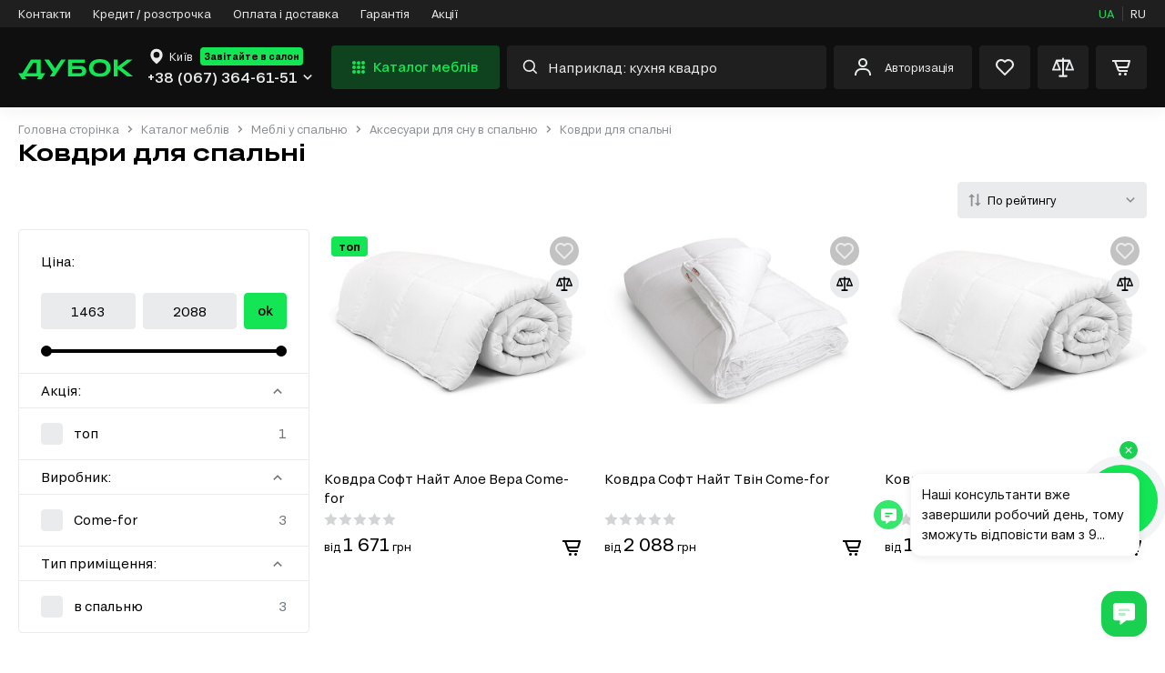

--- FILE ---
content_type: text/html; charset=UTF-8
request_url: https://www.dybok.com.ua/ua/catalog/kovdri-dla-spalni
body_size: 74077
content:
<!DOCTYPE html>
<html lang="uk-UA" data-code="ua">
<head>
    <meta charset="UTF-8"/>
    <meta name="viewport" content="width=device-width, initial-scale=1">
    <meta name="p:domain_verify" content="e04a593353c6e4e0f9800ee13c844072"/>
    <title>➤ Ковдри для спальні — Купити в Києві, Рівному, Львові, Луцьку, Хмельницькому: каталог, ціна, фото — Меблевий магазин ДУБОК</title>
    <link href="/assets/3e6761b9/favicon.ico?v=3" rel="shortcut icon" type="image/x-icon">
    <link href="/assets/3e6761b9/public/icon/114x114.svg?v=3" rel="apple-touch-icon icon"/>
    <link href="/assets/3e6761b9/public/icon/144x144.svg?v=3" rel="apple-touch-icon icon" sizes="144x144"/>
    <link href="/assets/3e6761b9/public/icon/16x16.svg?v=3" rel="icon" sizes="16x16"/>
    <link href="/assets/3e6761b9/public/icon/32x32.svg?v=3" rel="icon" sizes="32x32"/>
        <link href="https://www.google-analytics.com" rel="preconnect" data-loader="google-analytics.com"/>
    <link href="https://connect.facebook.net" rel="preconnect" data-loader="connect.facebook.net"/>
    <link href="https://www.googletagmanager.com" rel="preconnect" data-loader="googletagmanager.com"/>
        <meta id="preSetting" name="service:location" content="/ua/location" data-currency="грн">
    <meta name="title" content="➤ Ковдри для спальні — Купити в Києві, Рівному, Львові, Луцьку, Хмельницькому: каталог, ціна, фото — Меблевий магазин ДУБОК">
    <meta name="keywords" content="Ковдри для спальні, купити Ковдри для спальні, Ковдри для спальні знижки, Ковдри для спальні наявність, Ковдри для спальні дешево, Ковдри для спальні Київ, Ковдри для спальні Рівне, Ковдри для спальні Львів, Ковдри для спальні Луцьк, Ковдри для спальні Хмельницький, відгуки Ковдри для спальні, Ковдри для спальні опис, Ковдри для спальні фото, каталог Ковдри для спальні">
    <meta name="description" content="Ковдри для спальні в меблевому магазині ⭐ДУБОК ✅Доставка по всій Україні. Телефонуйте ☎ (067) 364-61-51. Каталог ➥кращі ціни, доставка, гарантія!">
    <meta name="og:description" content="Ковдри для спальні в меблевому магазині ⭐ДУБОК ✅Доставка по всій Україні. Телефонуйте ☎ (067) 364-61-51. Каталог ➥кращі ціни, доставка, гарантія!">
    <meta name="og:locale" content="uk_UA">
    <meta name="og:title" content="➤ Ковдри для спальні — Купити в Києві, Рівному, Львові, Луцьку, Хмельницькому: каталог, ціна, фото — Меблевий магазин ДУБОК">
    <meta name="og:url" content="https://www.dybok.com.ua/ua/catalog/kovdri-dla-spalni">
    <link href="https://www.dybok.com.ua/ua/catalog/kovdri-dla-spalni" rel="canonical">
    <link href="https://www.dybok.com.ua/ua/catalog/kovdri-dla-spalni" rel="alternate" hreflang="x-default">
    <link href="https://www.dybok.com.ua/ua/catalog/kovdri-dla-spalni" rel="alternate" hreflang="uk-UA">
    <link href="https://www.dybok.com.ua/ru/catalog/kovdri-dla-spalni" rel="alternate" hreflang="ru-UA">
    <link href="/assets/css-compress/8ea7fdcbc6836928ef9f7b2b9c6071f9.css?v=1764662780" rel="stylesheet">
    <meta name="csrf-param" content="_dybok_csrf">
<meta name="csrf-token" content="XLbOSDqdubYyKoPKHndSM1UuKvrUqjtaer87LhebUjwO8q0BaND33H0c9a9oRjsAZVxLv6bZah0I111aLqMKXw==">

    <!-- KeyCRM online chat widget begin -->
<script type="text/javascript">
(function(w,d,t,u,c){
  var s=d.createElement(t),j=d.getElementsByTagName(t)[0];s.src=u;s["async"]=true;s.defer=true;s.onload=function(){KeyCRM.render(c);};j.parentNode.insertBefore(s,j)
})(window, document, "script","https://chat.key.live/bundles/widget.min.js",{token:"26e04479-5230-4191-9167-6c58dea2ebb8"});
</script>
<!-- KeyCRM online chat widget end --><script type="text/javascript">
(function(d, w, s) {
var widgetHash = 'uyakddapp8tzcgrrecry', ctw = d.createElement(s); ctw.type = 'text/javascript'; ctw.async = true;
ctw.src = '//widgets.binotel.com/calltracking/widgets/'+ widgetHash +'.js';
var sn = d.getElementsByTagName(s)[0]; sn.parentNode.insertBefore(ctw, sn);
})(document, window, 'script');
</script><!-- Global site tag (gtag.js) - Google Ads: 1010181344 -->
<script data-pagespeed-no-defer async src="https://www.googletagmanager.com/gtag/js?id=AW-1010181344"></script>
<script data-pagespeed-no-defer>
  window.dataLayer = window.dataLayer || [];
  function gtag(){dataLayer.push(arguments);}
  gtag('js', new Date());

  gtag('config', 'AW-1010181344');
</script><!--Anti-flicker snippet (recommended)  -->
<style>.async-hide { opacity:0!important}</style>
<script data-pagespeed-no-defer>(function(a,s,y,n,c,h,i,d,e){s.className+=' '+y;h.start=1*new Date;
h.end=i=function(){s.className=s.className.replace(RegExp(' ?'+y),'')};
(a[n]=a[n]||[]).hide=h;setTimeout(function(){i();h.end=null},c);h.timeout=c;
})(window,document.documentElement,'async-hide','dataLayer',4000,
{'GTM-5LH5Z7K':true});</script><script data-pagespeed-no-defer>
	(function(i,s,o,g,r,a,m){
	i["esSdk"] = r;
	i[r] = i[r] || function() {
		(i[r].q = i[r].q || []).push(arguments)
	}, a=s.createElement(o), m=s.getElementsByTagName(o)[0]; a.async=1; a.src=g;
	m.parentNode.insertBefore(a,m)}
	) (window, document, "script", "https://esputnik.com/scripts/v1/public/scripts?apiKey=eyJhbGciOiJSUzI1NiJ9.[base64].esPpc1o8KopGyoA-0l-oP8NJ0xywSIS3eQXV0syigeU31mwy8uI1vkmCsOlEvFn7YWbZc4n32ch6DCbzAkGdDA&domain=E6D18ACB-0552-4892-A12E-3E743FCB0006", "es");
	es("pushOn");
</script><script data-pagespeed-no-defer>(function(w,d,s,l,i){w[l]=w[l]||[];w[l].push({'gtm.start':
new Date().getTime(),event:'gtm.js'});var f=d.getElementsByTagName(s)[0],
j=d.createElement(s),dl=l!='dataLayer'?'&l='+l:'';j.async=true;j.src=
'https://www.googletagmanager.com/gtm.js?id='+i+dl;f.parentNode.insertBefore(j,f);
})(window,document,'script','dataLayer','GTM-5LH5Z7K');</script>

    
            <script>window.dataLayer = window.dataLayer || [];</script>
        <script>
                        window.dataLayer.push({'event': 'view_item_list', ecommerce : {"item_list_id":"kovdri-dla-spalni","item_list_name":"➤ Ковдри для спальні — Купити в Києві, Рівному, Львові, Луцьку, Хмельницькому: каталог, ціна, фото — Меблевий магазин ДУБОК","items":[{"item_name":"Ковдра Софт Найт Алое Вера Come-for","item_id":91989,"price":1671,"item_brand":"Come-for","item_category":"Ковдри","index":1},{"item_name":"Ковдра Софт Найт Твін Come-for","item_id":91990,"price":2088,"item_brand":"Come-for","item_category":"Ковдри","index":2},{"item_name":"Ковдра Софт Найт Come-for","item_id":91988,"price":1463,"item_brand":"Come-for","item_category":"Ковдри","index":3}]}});
                    </script>
    
    
    
</head>
<body >


    <div class="layout  " id="layout">
                    

<header class="header">
            <div class="header__top">
        <div class="container">
            <ul class="menu">
                                    <li >
                        <a href="/ua/contact">Контакти</a>
                    </li>
                                    <li >
                        <a href="/ua/credit">Кредит / розстрочка</a>
                    </li>
                                    <li >
                        <a href="/ua/payment_and_delivery">Оплата і доставка</a>
                    </li>
                                    <li >
                        <a href="/ua/garantee">Гарантія</a>
                    </li>
                                    <li >
                        <a href="/ua/promotion">Акції</a>
                    </li>
                            </ul>
            <div class="languages">
                                                    <a class="active" href="/ua/catalog/kovdri-dla-spalni" data-title="UA">UA</a>
                                    <a class="" href="/ru/catalog/kovdri-dla-spalni" data-title="RU">RU</a>
                            </div>
        </div>
    </div>
    <div class="header__bottom">
        <div class="container">
            <div class="mobile-menu hide-screen-min-1080">
                <a class="mobile-menu__button call-aside" href="javascript:void(0);" data-trigger="mobile-drop">
                    <svg class="icon-catalog">
                        <use xlink:href="#icon-catalog"></use>
                    </svg>
                </a>
                <a class="mobile-menu__close close-aside" href="javascript:void(0);">
                    <svg class="icon-close-3">
                        <use xlink:href="#icon-close-3"></use>
                    </svg>
                </a>
            </div>
                            <a class="logo" href="/">
                    <img src="https://www.dybok.com.ua/data/logo/logo.svg" alt="dybok.ua">
                </a>
                        <div class="header__callback">
                <div class="city">
                    <a href="#cities" class="city__name popup-modal">
                        <svg class="icon-pointer">
                            <use xlink:href="#icon-pointer"></use>
                        </svg>
                        <span>Київ</span>
                    </a>
                                            <a class="city__salon"
                           href="/ua/contact">Завітайте в салон</a>
                                    </div>
                                    <div class="callback">
                        <a class="callback__phone popup-modal" href="#callback-drop">
                        <span>
                            +38 (067) 364-61-51
                            <svg class="icon-phone">
                                <use xlink:href="#icon-phone"></use>
                            </svg>
                        </span>
                            <svg class="icon-arrow">
                                <use xlink:href="#icon-arrow"></use>
                            </svg>
                        </a>
                    </div>
                                                    <div class="city-confirm" style="display: none">
                    <span>Це Ваше місто
                        <a class="popup-modal" href="#cities">Київ</a> ?
                    </span>
                        <div class="city-confirm__actions">
                            <a class="button button--primary" href="#auto" data-method="POST"
                               data-params='{"city":"8813"}'>Так</a>
                            <a class="button button--light-gray popup-modal"
                               href="#cities">Інше</a>
                        </div>
                                                                                                                                            </div>
                            </div>
            <a class="button button-catalog call-aside hide-screen-max-1080"
               href="javascript:void(0);"
               data-trigger="nav-desktop">
                <svg class="icon-catalog">
                    <use xlink:href="#icon-catalog"></use>
                </svg>
                Каталог меблів
            </a>
            <div class="search">
                <form class="search__form" action="/ua/product/search" method="GET">
                    <button class="search__form-voice" type="button">
                        <svg class="icon-mic">
                            <use xlink:href="#icon-mic"></use>
                        </svg>
                    </button>
                    <input class="search__form-input" type="text" name="search"
                           data-search="/ajax/search" value=""
                           placeholder="Наприклад: кухня квадро"
                           autocomplete="off" id="searchProduct">
                    <button class="search__form-submit" type="submit">
                        <svg class="icon-search">
                            <use xlink:href="#icon-search"></use>
                        </svg>
                    </button>
                </form>
                <div class="search__drop"></div>
            </div>
            <div class="user">
                                    <a class="popup-modal" href="#enter">
                        <svg class="icon-user">
                            <use xlink:href="#icon-user"></use>
                        </svg>
                        <span>Авторизація</span>
                    </a>
                                <div class="user-menu not-authorized">
                    <div class="user-menu__inner">
                                                <div class="user-menu__actions">
                            <p>
                                Увійдіть в особистий кабінет
                                <span>Створіть обліковий запис, якщо у вас його немає</span>
                            </p>
                            <a class="button button--primary popup-modal" href="#enter">Авторизація</a>
                            <a class="button button--light-primary popup-modal"
                               href="#registration">Реєстрація</a>
                        </div>
                    </div>
                </div>
            </div>
            <div class="actions">
                <div class="actions__item search-button">
                    <a class="call-aside" href="javascript:void(0);" data-trigger="search" no-overflow>
                        <svg class="icon-search">
                            <use xlink:href="#icon-search"></use>
                        </svg>
                    </a>
                    <a class="close-aside" href="javascript:void(0);">
                        <svg class="icon-close-3">
                            <use xlink:href="#icon-close-3"></use>
                        </svg>
                    </a>
                </div>
                <a class="actions__item empty"
                   href="/ua/wishlist"
                   >
                    <svg class="icon-heart">
                        <use xlink:href="#icon-heart"></use>
                    </svg>
                    <span class="wishlistCounter"></span>
                    <div class="actions__hint">
                        <span class="actions__hint-icon">
                            <svg class="icon-heart">
                                <use xlink:href="#icon-heart"></use>
                            </svg>
                        </span>
                        <p>Список бажань порожній
                            <span>Тут будуть показані товари, які вам сподобалися</span></p>
                    </div>
                </a>
                <a class="actions__item empty"
                   href="/ua/comparison">
                    <svg class="icon-libra">
                        <use xlink:href="#icon-libra"></use>
                    </svg>
                    <span class="compareCounter"></span>
                    <div class="actions__hint">
                        <span class="actions__hint-icon">
                            <svg class="icon-libra">
                                <use xlink:href="#icon-libra"></use>
                            </svg>
                        </span>
                        <p>Список порівняння порожній
                            <span>Тут відображатимуться товари, які ви додали до порівняння</span>
                        </p>
                    </div>
                </a>
                <a class="actions__item actions__cart empty"
                   href="/ua/cart">
                    <svg class="icon-cart">
                        <use xlink:href="#icon-cart"></use>
                    </svg>
                    <span class="shoppingCounter"></span>
                    <div class="actions__hint">
                        <span class="actions__hint-icon">
                            <svg class="icon-cart">
                                <use xlink:href="#icon-cart"></use>
                            </svg>
                        </span>
                        <p>Кошик порожній
                            <span>Поки що Ваш кошик порожній. Наповніть його меблями своєї мрії 🤩</span></p>
                    </div>
                </a>
            </div>
                            <nav class="nav open-nav-full">
    <ul>
                            <li class="nav__item has-children ">
                <span class="nav__icon">
                    <svg class="icon-nav-16">
                        <use xlink:href="#icon-nav-16"></use>
                    </svg>
                </span>
                <a class="nav__link" href="https://www.dybok.com.ua/ua/product/catalog/22">Кухонні меблі</a>
                                    <span class="nav__button">
                        <svg class="icon-arrow"><use xlink:href="#icon-arrow"></use></svg>
                    </span>
                    <ul>
                        <li class="nav__item nav__name-category">
                            <a class="nav__link" href="https://www.dybok.com.ua/ua/product/catalog/22">
                                <svg class="icon-nav-16">
                                    <use xlink:href="#icon-nav-16"></use>
                                </svg>
                                Кухонні меблі
                            </a>
                        </li>
                                                                                                                        <li class="nav__item  ">
                                        <a class="nav__link"
                                           href="https://www.dybok.com.ua/ua/product/catalog/35">Модульні кухні</a>
                                                                            </li>
                                                                                                                                <li class="nav__item  ">
                                        <a class="nav__link"
                                           href="https://www.dybok.com.ua/ua/catalog/gotovi-kuhni-69">Комплекти кухонь</a>
                                                                            </li>
                                                                                                                                <li class="nav__item  ">
                                        <a class="nav__link"
                                           href="https://www.dybok.com.ua/ua/catalog/prami-kuhni">Прямі кухні</a>
                                                                            </li>
                                                                                                                                <li class="nav__item  ">
                                        <a class="nav__link"
                                           href="https://www.dybok.com.ua/ua/catalog/kutovi-kuhni">Кутові кухні</a>
                                                                            </li>
                                                                                                                                <li class="nav__item  ">
                                        <a class="nav__link"
                                           href="https://www.dybok.com.ua/ua/catalog/kuhonni-stoli-954">Кухонні столи</a>
                                                                            </li>
                                                                                                                                <li class="nav__item has-children ">
                                        <a class="nav__link"
                                           href="https://www.dybok.com.ua/ua/product/catalog/138">Куточки, столи та стільці</a>
                                                                                    <span class="nav__button">
                                        <svg class="icon-arrow"><use xlink:href="#icon-arrow"></use></svg>
                                    </span>
                                            <ul>
                                                <li class="nav__item nav__name-category">
                                                    <a class="nav__link"
                                                       href="https://www.dybok.com.ua/ua/product/catalog/138">Куточки, столи та стільці</a>
                                                </li>
                                                                                                                                                                                                                        <li class="nav__item ">
                                                                <a class="nav__link"
                                                                   href="https://www.dybok.com.ua/ua/product/catalog/899">Барні стільці в кухню</a>
                                                            </li>
                                                                                                                                                                                                                                <li class="nav__item ">
                                                                <a class="nav__link"
                                                                   href="https://www.dybok.com.ua/ua/product/catalog/826">Обідні групи в кухню</a>
                                                            </li>
                                                                                                                                                                                                                                <li class="nav__item ">
                                                                <a class="nav__link"
                                                                   href="https://www.dybok.com.ua/ua/product/catalog/182">Табурети в кухню</a>
                                                            </li>
                                                                                                                                                                                                                                <li class="nav__item ">
                                                                <a class="nav__link"
                                                                   href="https://www.dybok.com.ua/ua/product/catalog/51">Кухонні стільці</a>
                                                            </li>
                                                                                                                                                                                                                                <li class="nav__item ">
                                                                <a class="nav__link"
                                                                   href="https://www.dybok.com.ua/ua/product/catalog/30">Кухонні куточки</a>
                                                            </li>
                                                                                                                                                                                                        </ul>
                                                                            </li>
                                                                                                                                <li class="nav__item has-children ">
                                        <a class="nav__link"
                                           href="https://www.dybok.com.ua/ua/product/catalog/88">Стільниці та аксесуари</a>
                                                                                    <span class="nav__button">
                                        <svg class="icon-arrow"><use xlink:href="#icon-arrow"></use></svg>
                                    </span>
                                            <ul>
                                                <li class="nav__item nav__name-category">
                                                    <a class="nav__link"
                                                       href="https://www.dybok.com.ua/ua/product/catalog/88">Стільниці та аксесуари</a>
                                                </li>
                                                                                                                                                                                                                        <li class="nav__item ">
                                                                <a class="nav__link"
                                                                   href="https://www.dybok.com.ua/ua/product/catalog/924">Змішувачі в кухню</a>
                                                            </li>
                                                                                                                                                                                                                                <li class="nav__item ">
                                                                <a class="nav__link"
                                                                   href="https://www.dybok.com.ua/ua/product/catalog/931">Кухонні фартухи</a>
                                                            </li>
                                                                                                                                                                                                                                <li class="nav__item ">
                                                                <a class="nav__link"
                                                                   href="https://www.dybok.com.ua/ua/catalog/rejlingi">Рейлінги</a>
                                                            </li>
                                                                                                                                                                                                                                <li class="nav__item ">
                                                                <a class="nav__link"
                                                                   href="https://www.dybok.com.ua/ua/product/catalog/277">Аксесуари для кухні</a>
                                                            </li>
                                                                                                                                                                                                                                <li class="nav__item ">
                                                                <a class="nav__link"
                                                                   href="https://www.dybok.com.ua/ua/product/catalog/276">Стільниці кухонні</a>
                                                            </li>
                                                                                                                                                                                                        </ul>
                                                                            </li>
                                                                                                                                <li class="nav__item  ">
                                        <a class="nav__link"
                                           href="https://www.dybok.com.ua/ua/product/catalog/966">Мийки на кухню</a>
                                                                            </li>
                                                                                                                                <li class="nav__item has-children ">
                                        <a class="nav__link"
                                           href="https://www.dybok.com.ua/ua/product/catalog/143">Кухонні тумби</a>
                                                                                    <span class="nav__button">
                                        <svg class="icon-arrow"><use xlink:href="#icon-arrow"></use></svg>
                                    </span>
                                            <ul>
                                                <li class="nav__item nav__name-category">
                                                    <a class="nav__link"
                                                       href="https://www.dybok.com.ua/ua/product/catalog/143">Кухонні тумби</a>
                                                </li>
                                                                                                                                                                                                                        <li class="nav__item ">
                                                                <a class="nav__link"
                                                                   href="https://www.dybok.com.ua/ua/product/catalog/144">Нижні кухонні тумби</a>
                                                            </li>
                                                                                                                                                                                                                                <li class="nav__item ">
                                                                <a class="nav__link"
                                                                   href="https://www.dybok.com.ua/ua/product/catalog/145">Верхні кухонні тумби</a>
                                                            </li>
                                                                                                                                                                                                                                <li class="nav__item ">
                                                                <a class="nav__link"
                                                                   href="https://www.dybok.com.ua/ua/product/catalog/828">Кухонні корпуси</a>
                                                            </li>
                                                                                                                                                                                                                                <li class="nav__item ">
                                                                <a class="nav__link"
                                                                   href="https://www.dybok.com.ua/ua/product/catalog/827">Кухонні фасади</a>
                                                            </li>
                                                                                                                                                                                                                                <li class="nav__item ">
                                                                <a class="nav__link"
                                                                   href="https://www.dybok.com.ua/ua/product/catalog/146">Пенали кухонні</a>
                                                            </li>
                                                                                                                                                                                                        </ul>
                                                                            </li>
                                                                                                                                <li class="nav__item  ">
                                        <a class="nav__link"
                                           href="https://www.dybok.com.ua/ua/product/catalog/291">Кухні під замовлення</a>
                                                                            </li>
                                                                                                        </ul>

                    
                    <div class="category-menu col-3 --col-2 ">
                        <ul class="category-menu__list">
                                                                                                                                        <li class="category-menu__item">
                                            <a class="category-menu__link"
                                               href="https://www.dybok.com.ua/ua/product/catalog/35">Модульні кухні</a>
                                                                                    </li>
                                                                                                                                                <li class="category-menu__item">
                                            <a class="category-menu__link"
                                               href="https://www.dybok.com.ua/ua/catalog/gotovi-kuhni-69">Комплекти кухонь</a>
                                                                                    </li>
                                                                                                                                                <li class="category-menu__item">
                                            <a class="category-menu__link"
                                               href="https://www.dybok.com.ua/ua/catalog/prami-kuhni">Прямі кухні</a>
                                                                                    </li>
                                                                                                                                                <li class="category-menu__item">
                                            <a class="category-menu__link"
                                               href="https://www.dybok.com.ua/ua/catalog/kutovi-kuhni">Кутові кухні</a>
                                                                                    </li>
                                                                                                                                                <li class="category-menu__item">
                                            <a class="category-menu__link"
                                               href="https://www.dybok.com.ua/ua/catalog/kuhonni-stoli-954">Кухонні столи</a>
                                                                                    </li>
                                                                                                                                                <li class="category-menu__item">
                                            <a class="category-menu__link"
                                               href="https://www.dybok.com.ua/ua/product/catalog/138">Куточки, столи та стільці</a>
                                                                                            <ul class="category-menu__sub">
                                                    <li class="category-menu__sub-item">
                                                        <a class="category-menu__sub-link" href="https://www.dybok.com.ua/ua/product/catalog/138">
                                                            Куточки, столи та стільці
                                                        </a>
                                                    </li>
                                                                                                                                                                                                                                        <li class="category-menu__sub-item">
                                                                    <a class="category-menu__sub-link"
                                                                       href="https://www.dybok.com.ua/ua/product/catalog/899">
                                                                        Барні стільці в кухню
                                                                    </a>
                                                                </li>
                                                                                                                                                                                                                                                <li class="category-menu__sub-item">
                                                                    <a class="category-menu__sub-link"
                                                                       href="https://www.dybok.com.ua/ua/product/catalog/826">
                                                                        Обідні групи в кухню
                                                                    </a>
                                                                </li>
                                                                                                                                                                                                                                                <li class="category-menu__sub-item">
                                                                    <a class="category-menu__sub-link"
                                                                       href="https://www.dybok.com.ua/ua/product/catalog/182">
                                                                        Табурети в кухню
                                                                    </a>
                                                                </li>
                                                                                                                                                                                                                                                <li class="category-menu__sub-item">
                                                                    <a class="category-menu__sub-link"
                                                                       href="https://www.dybok.com.ua/ua/product/catalog/51">
                                                                        Кухонні стільці
                                                                    </a>
                                                                </li>
                                                                                                                                                                                                                                                <li class="category-menu__sub-item">
                                                                    <a class="category-menu__sub-link"
                                                                       href="https://www.dybok.com.ua/ua/product/catalog/30">
                                                                        Кухонні куточки
                                                                    </a>
                                                                </li>
                                                                                                                                                                                                                        </ul>
                                                                                    </li>
                                                                                                                                                <li class="category-menu__item">
                                            <a class="category-menu__link"
                                               href="https://www.dybok.com.ua/ua/product/catalog/88">Стільниці та аксесуари</a>
                                                                                            <ul class="category-menu__sub">
                                                    <li class="category-menu__sub-item">
                                                        <a class="category-menu__sub-link" href="https://www.dybok.com.ua/ua/product/catalog/88">
                                                            Стільниці та аксесуари
                                                        </a>
                                                    </li>
                                                                                                                                                                                                                                        <li class="category-menu__sub-item">
                                                                    <a class="category-menu__sub-link"
                                                                       href="https://www.dybok.com.ua/ua/product/catalog/924">
                                                                        Змішувачі в кухню
                                                                    </a>
                                                                </li>
                                                                                                                                                                                                                                                <li class="category-menu__sub-item">
                                                                    <a class="category-menu__sub-link"
                                                                       href="https://www.dybok.com.ua/ua/product/catalog/931">
                                                                        Кухонні фартухи
                                                                    </a>
                                                                </li>
                                                                                                                                                                                                                                                <li class="category-menu__sub-item">
                                                                    <a class="category-menu__sub-link"
                                                                       href="https://www.dybok.com.ua/ua/catalog/rejlingi">
                                                                        Рейлінги
                                                                    </a>
                                                                </li>
                                                                                                                                                                                                                                                <li class="category-menu__sub-item">
                                                                    <a class="category-menu__sub-link"
                                                                       href="https://www.dybok.com.ua/ua/product/catalog/277">
                                                                        Аксесуари для кухні
                                                                    </a>
                                                                </li>
                                                                                                                                                                                                                                                <li class="category-menu__sub-item">
                                                                    <a class="category-menu__sub-link"
                                                                       href="https://www.dybok.com.ua/ua/product/catalog/276">
                                                                        Стільниці кухонні
                                                                    </a>
                                                                </li>
                                                                                                                                                                                                                        </ul>
                                                                                    </li>
                                                                                                                                                <li class="category-menu__item">
                                            <a class="category-menu__link"
                                               href="https://www.dybok.com.ua/ua/product/catalog/966">Мийки на кухню</a>
                                                                                    </li>
                                                                                                                                                <li class="category-menu__item">
                                            <a class="category-menu__link"
                                               href="https://www.dybok.com.ua/ua/product/catalog/143">Кухонні тумби</a>
                                                                                            <ul class="category-menu__sub">
                                                    <li class="category-menu__sub-item">
                                                        <a class="category-menu__sub-link" href="https://www.dybok.com.ua/ua/product/catalog/143">
                                                            Кухонні тумби
                                                        </a>
                                                    </li>
                                                                                                                                                                                                                                        <li class="category-menu__sub-item">
                                                                    <a class="category-menu__sub-link"
                                                                       href="https://www.dybok.com.ua/ua/product/catalog/144">
                                                                        Нижні кухонні тумби
                                                                    </a>
                                                                </li>
                                                                                                                                                                                                                                                <li class="category-menu__sub-item">
                                                                    <a class="category-menu__sub-link"
                                                                       href="https://www.dybok.com.ua/ua/product/catalog/145">
                                                                        Верхні кухонні тумби
                                                                    </a>
                                                                </li>
                                                                                                                                                                                                                                                <li class="category-menu__sub-item">
                                                                    <a class="category-menu__sub-link"
                                                                       href="https://www.dybok.com.ua/ua/product/catalog/828">
                                                                        Кухонні корпуси
                                                                    </a>
                                                                </li>
                                                                                                                                                                                                                                                <li class="category-menu__sub-item">
                                                                    <a class="category-menu__sub-link"
                                                                       href="https://www.dybok.com.ua/ua/product/catalog/827">
                                                                        Кухонні фасади
                                                                    </a>
                                                                </li>
                                                                                                                                                                                                                                                <li class="category-menu__sub-item">
                                                                    <a class="category-menu__sub-link"
                                                                       href="https://www.dybok.com.ua/ua/product/catalog/146">
                                                                        Пенали кухонні
                                                                    </a>
                                                                </li>
                                                                                                                                                                                                                        </ul>
                                                                                    </li>
                                                                                                                                                <li class="category-menu__item">
                                            <a class="category-menu__link"
                                               href="https://www.dybok.com.ua/ua/product/catalog/291">Кухні під замовлення</a>
                                                                                    </li>
                                                                                                                        </ul>

                                            </div>

                            </li>
                    <li class="nav__item has-children ">
                <span class="nav__icon">
                    <svg class="icon-nav-11">
                        <use xlink:href="#icon-nav-11"></use>
                    </svg>
                </span>
                <a class="nav__link" href="https://www.dybok.com.ua/ua/product/catalog/18">Меблі у вітальню</a>
                                    <span class="nav__button">
                        <svg class="icon-arrow"><use xlink:href="#icon-arrow"></use></svg>
                    </span>
                    <ul>
                        <li class="nav__item nav__name-category">
                            <a class="nav__link" href="https://www.dybok.com.ua/ua/product/catalog/18">
                                <svg class="icon-nav-11">
                                    <use xlink:href="#icon-nav-11"></use>
                                </svg>
                                Меблі у вітальню
                            </a>
                        </li>
                                                                                                                        <li class="nav__item  ">
                                        <a class="nav__link"
                                           href="https://www.dybok.com.ua/ua/product/catalog/187">Модульні вітальні</a>
                                                                            </li>
                                                                                                                                <li class="nav__item has-children ">
                                        <a class="nav__link"
                                           href="https://www.dybok.com.ua/ua/product/catalog/90">Вітальні, стінки</a>
                                                                                    <span class="nav__button">
                                        <svg class="icon-arrow"><use xlink:href="#icon-arrow"></use></svg>
                                    </span>
                                            <ul>
                                                <li class="nav__item nav__name-category">
                                                    <a class="nav__link"
                                                       href="https://www.dybok.com.ua/ua/product/catalog/90">Вітальні, стінки</a>
                                                </li>
                                                                                                                                                                                                                        <li class="nav__item ">
                                                                <a class="nav__link"
                                                                   href="https://www.dybok.com.ua/ua/catalog/mini-stinki-1050">Міні-стінки</a>
                                                            </li>
                                                                                                                                                                                                                                <li class="nav__item ">
                                                                <a class="nav__link"
                                                                   href="https://www.dybok.com.ua/ua/product/catalog/1051">ТВ-стінки</a>
                                                            </li>
                                                                                                                                                                                                                                <li class="nav__item ">
                                                                <a class="nav__link"
                                                                   href="https://www.dybok.com.ua/ua/product/catalog/1052">Стінки з шафою</a>
                                                            </li>
                                                                                                                                                                                                                                <li class="nav__item ">
                                                                <a class="nav__link"
                                                                   href="https://www.dybok.com.ua/ua/product/catalog/1141">Комплекти з журнальним столиком</a>
                                                            </li>
                                                                                                                                                                                                                                <li class="nav__item ">
                                                                <a class="nav__link"
                                                                   href="https://www.dybok.com.ua/ua/product/catalog/1053">Комплекти у вітальню</a>
                                                            </li>
                                                                                                                                                                                                        </ul>
                                                                            </li>
                                                                                                                                <li class="nav__item has-children ">
                                        <a class="nav__link"
                                           href="https://www.dybok.com.ua/ua/product/catalog/842">М’які меблі у вітальню</a>
                                                                                    <span class="nav__button">
                                        <svg class="icon-arrow"><use xlink:href="#icon-arrow"></use></svg>
                                    </span>
                                            <ul>
                                                <li class="nav__item nav__name-category">
                                                    <a class="nav__link"
                                                       href="https://www.dybok.com.ua/ua/product/catalog/842">М’які меблі у вітальню</a>
                                                </li>
                                                                                                                                                                                                                        <li class="nav__item ">
                                                                <a class="nav__link"
                                                                   href="https://www.dybok.com.ua/ua/product/catalog/73">М&#039;які куточки у вітальню</a>
                                                            </li>
                                                                                                                                                                                                                                <li class="nav__item ">
                                                                <a class="nav__link"
                                                                   href="https://www.dybok.com.ua/ua/product/catalog/75">Дивани у вітальню</a>
                                                            </li>
                                                                                                                                                                                                                                <li class="nav__item ">
                                                                <a class="nav__link"
                                                                   href="https://www.dybok.com.ua/ua/product/catalog/976">Крісла і пуфи у вітальню</a>
                                                            </li>
                                                                                                                                                                                                                                <li class="nav__item ">
                                                                <a class="nav__link"
                                                                   href="https://www.dybok.com.ua/ua/product/catalog/238">Модульні системи-конструктори у вітальню</a>
                                                            </li>
                                                                                                                                                                                                                                <li class="nav__item ">
                                                                <a class="nav__link"
                                                                   href="https://www.dybok.com.ua/ua/product/catalog/203">Безкаркасні меблі у вітальню</a>
                                                            </li>
                                                                                                                                                                                                        </ul>
                                                                            </li>
                                                                                                                                <li class="nav__item has-children ">
                                        <a class="nav__link"
                                           href="https://www.dybok.com.ua/ua/product/catalog/104">Шафи та пенали у вітальню</a>
                                                                                    <span class="nav__button">
                                        <svg class="icon-arrow"><use xlink:href="#icon-arrow"></use></svg>
                                    </span>
                                            <ul>
                                                <li class="nav__item nav__name-category">
                                                    <a class="nav__link"
                                                       href="https://www.dybok.com.ua/ua/product/catalog/104">Шафи та пенали у вітальню</a>
                                                </li>
                                                                                                                                                                                                                        <li class="nav__item ">
                                                                <a class="nav__link"
                                                                   href="https://www.dybok.com.ua/ua/product/catalog/201">Стелажі у вітальню</a>
                                                            </li>
                                                                                                                                                                                                                                <li class="nav__item ">
                                                                <a class="nav__link"
                                                                   href="https://www.dybok.com.ua/ua/product/catalog/200">Вітрини у вітальню</a>
                                                            </li>
                                                                                                                                                                                                                                <li class="nav__item ">
                                                                <a class="nav__link"
                                                                   href="https://www.dybok.com.ua/ua/product/catalog/105">Пенали у вітальню</a>
                                                            </li>
                                                                                                                                                                                                                                <li class="nav__item ">
                                                                <a class="nav__link"
                                                                   href="https://www.dybok.com.ua/ua/product/catalog/179">Шафи у вітальню</a>
                                                            </li>
                                                                                                                                                                                                                                <li class="nav__item ">
                                                                <a class="nav__link"
                                                                   href="https://www.dybok.com.ua/ua/product/catalog/72">Шафи-купе у вітальню</a>
                                                            </li>
                                                                                                                                                                                                        </ul>
                                                                            </li>
                                                                                                                                <li class="nav__item has-children ">
                                        <a class="nav__link"
                                           href="https://www.dybok.com.ua/ua/product/catalog/103">Комоди та тумби у вітальню</a>
                                                                                    <span class="nav__button">
                                        <svg class="icon-arrow"><use xlink:href="#icon-arrow"></use></svg>
                                    </span>
                                            <ul>
                                                <li class="nav__item nav__name-category">
                                                    <a class="nav__link"
                                                       href="https://www.dybok.com.ua/ua/product/catalog/103">Комоди та тумби у вітальню</a>
                                                </li>
                                                                                                                                                                                                                        <li class="nav__item ">
                                                                <a class="nav__link"
                                                                   href="https://www.dybok.com.ua/ua/product/catalog/15">ТВ Тумби у вітальню</a>
                                                            </li>
                                                                                                                                                                                                                                <li class="nav__item ">
                                                                <a class="nav__link"
                                                                   href="https://www.dybok.com.ua/ua/product/catalog/85">Тумби у вітальню</a>
                                                            </li>
                                                                                                                                                                                                                                <li class="nav__item ">
                                                                <a class="nav__link"
                                                                   href="https://www.dybok.com.ua/ua/product/catalog/16">Комоди у вітальню</a>
                                                            </li>
                                                                                                                                                                                                        </ul>
                                                                            </li>
                                                                                                                                <li class="nav__item has-children ">
                                        <a class="nav__link"
                                           href="https://www.dybok.com.ua/ua/product/catalog/102">Столи та стільці у вітальню</a>
                                                                                    <span class="nav__button">
                                        <svg class="icon-arrow"><use xlink:href="#icon-arrow"></use></svg>
                                    </span>
                                            <ul>
                                                <li class="nav__item nav__name-category">
                                                    <a class="nav__link"
                                                       href="https://www.dybok.com.ua/ua/product/catalog/102">Столи та стільці у вітальню</a>
                                                </li>
                                                                                                                                                                                                                        <li class="nav__item ">
                                                                <a class="nav__link"
                                                                   href="https://www.dybok.com.ua/ua/product/catalog/44">Столові столи у вітальню</a>
                                                            </li>
                                                                                                                                                                                                                                <li class="nav__item ">
                                                                <a class="nav__link"
                                                                   href="https://www.dybok.com.ua/ua/product/catalog/826">Обідні групи у вітальню</a>
                                                            </li>
                                                                                                                                                                                                                                <li class="nav__item ">
                                                                <a class="nav__link"
                                                                   href="https://www.dybok.com.ua/ua/product/catalog/136">Стільці для вітальні</a>
                                                            </li>
                                                                                                                                                                                                                                <li class="nav__item ">
                                                                <a class="nav__link"
                                                                   href="https://www.dybok.com.ua/ua/product/catalog/162">Скляні столи у вітальню</a>
                                                            </li>
                                                                                                                                                                                                                                <li class="nav__item ">
                                                                <a class="nav__link"
                                                                   href="https://www.dybok.com.ua/ua/product/catalog/33">Журнальні столики у вітальню</a>
                                                            </li>
                                                                                                                                                                                                                                <li class="nav__item ">
                                                                <a class="nav__link"
                                                                   href="https://www.dybok.com.ua/ua/product/catalog/253">Столи-трансформери у вітальню</a>
                                                            </li>
                                                                                                                                                                                                                                <li class="nav__item ">
                                                                <a class="nav__link"
                                                                   href="https://www.dybok.com.ua/ua/product/catalog/32">Комп’ютерні столи у вітальню</a>
                                                            </li>
                                                                                                                                                                                                        </ul>
                                                                            </li>
                                                                                                                                <li class="nav__item  ">
                                        <a class="nav__link"
                                           href="https://www.dybok.com.ua/ua/product/catalog/237">Настінні полиці / шафки у вітальню</a>
                                                                            </li>
                                                                                                        </ul>

                    
                    <div class="category-menu col-3 --col-2 ">
                        <ul class="category-menu__list">
                                                                                                                                        <li class="category-menu__item">
                                            <a class="category-menu__link"
                                               href="https://www.dybok.com.ua/ua/product/catalog/187">Модульні вітальні</a>
                                                                                    </li>
                                                                                                                                                <li class="category-menu__item">
                                            <a class="category-menu__link"
                                               href="https://www.dybok.com.ua/ua/product/catalog/90">Вітальні, стінки</a>
                                                                                            <ul class="category-menu__sub">
                                                    <li class="category-menu__sub-item">
                                                        <a class="category-menu__sub-link" href="https://www.dybok.com.ua/ua/product/catalog/90">
                                                            Вітальні, стінки
                                                        </a>
                                                    </li>
                                                                                                                                                                                                                                        <li class="category-menu__sub-item">
                                                                    <a class="category-menu__sub-link"
                                                                       href="https://www.dybok.com.ua/ua/catalog/mini-stinki-1050">
                                                                        Міні-стінки
                                                                    </a>
                                                                </li>
                                                                                                                                                                                                                                                <li class="category-menu__sub-item">
                                                                    <a class="category-menu__sub-link"
                                                                       href="https://www.dybok.com.ua/ua/product/catalog/1051">
                                                                        ТВ-стінки
                                                                    </a>
                                                                </li>
                                                                                                                                                                                                                                                <li class="category-menu__sub-item">
                                                                    <a class="category-menu__sub-link"
                                                                       href="https://www.dybok.com.ua/ua/product/catalog/1052">
                                                                        Стінки з шафою
                                                                    </a>
                                                                </li>
                                                                                                                                                                                                                                                <li class="category-menu__sub-item">
                                                                    <a class="category-menu__sub-link"
                                                                       href="https://www.dybok.com.ua/ua/product/catalog/1141">
                                                                        Комплекти з журнальним столиком
                                                                    </a>
                                                                </li>
                                                                                                                                                                                                                                                <li class="category-menu__sub-item">
                                                                    <a class="category-menu__sub-link"
                                                                       href="https://www.dybok.com.ua/ua/product/catalog/1053">
                                                                        Комплекти у вітальню
                                                                    </a>
                                                                </li>
                                                                                                                                                                                                                        </ul>
                                                                                    </li>
                                                                                                                                                <li class="category-menu__item">
                                            <a class="category-menu__link"
                                               href="https://www.dybok.com.ua/ua/product/catalog/842">М’які меблі у вітальню</a>
                                                                                            <ul class="category-menu__sub">
                                                    <li class="category-menu__sub-item">
                                                        <a class="category-menu__sub-link" href="https://www.dybok.com.ua/ua/product/catalog/842">
                                                            М’які меблі у вітальню
                                                        </a>
                                                    </li>
                                                                                                                                                                                                                                        <li class="category-menu__sub-item">
                                                                    <a class="category-menu__sub-link"
                                                                       href="https://www.dybok.com.ua/ua/product/catalog/73">
                                                                        М&#039;які куточки у вітальню
                                                                    </a>
                                                                </li>
                                                                                                                                                                                                                                                <li class="category-menu__sub-item">
                                                                    <a class="category-menu__sub-link"
                                                                       href="https://www.dybok.com.ua/ua/product/catalog/75">
                                                                        Дивани у вітальню
                                                                    </a>
                                                                </li>
                                                                                                                                                                                                                                                <li class="category-menu__sub-item">
                                                                    <a class="category-menu__sub-link"
                                                                       href="https://www.dybok.com.ua/ua/product/catalog/976">
                                                                        Крісла і пуфи у вітальню
                                                                    </a>
                                                                </li>
                                                                                                                                                                                                                                                <li class="category-menu__sub-item">
                                                                    <a class="category-menu__sub-link"
                                                                       href="https://www.dybok.com.ua/ua/product/catalog/238">
                                                                        Модульні системи-конструктори у вітальню
                                                                    </a>
                                                                </li>
                                                                                                                                                                                                                                                <li class="category-menu__sub-item">
                                                                    <a class="category-menu__sub-link"
                                                                       href="https://www.dybok.com.ua/ua/product/catalog/203">
                                                                        Безкаркасні меблі у вітальню
                                                                    </a>
                                                                </li>
                                                                                                                                                                                                                        </ul>
                                                                                    </li>
                                                                                                                                                <li class="category-menu__item">
                                            <a class="category-menu__link"
                                               href="https://www.dybok.com.ua/ua/product/catalog/104">Шафи та пенали у вітальню</a>
                                                                                            <ul class="category-menu__sub">
                                                    <li class="category-menu__sub-item">
                                                        <a class="category-menu__sub-link" href="https://www.dybok.com.ua/ua/product/catalog/104">
                                                            Шафи та пенали у вітальню
                                                        </a>
                                                    </li>
                                                                                                                                                                                                                                        <li class="category-menu__sub-item">
                                                                    <a class="category-menu__sub-link"
                                                                       href="https://www.dybok.com.ua/ua/product/catalog/201">
                                                                        Стелажі у вітальню
                                                                    </a>
                                                                </li>
                                                                                                                                                                                                                                                <li class="category-menu__sub-item">
                                                                    <a class="category-menu__sub-link"
                                                                       href="https://www.dybok.com.ua/ua/product/catalog/200">
                                                                        Вітрини у вітальню
                                                                    </a>
                                                                </li>
                                                                                                                                                                                                                                                <li class="category-menu__sub-item">
                                                                    <a class="category-menu__sub-link"
                                                                       href="https://www.dybok.com.ua/ua/product/catalog/105">
                                                                        Пенали у вітальню
                                                                    </a>
                                                                </li>
                                                                                                                                                                                                                                                <li class="category-menu__sub-item">
                                                                    <a class="category-menu__sub-link"
                                                                       href="https://www.dybok.com.ua/ua/product/catalog/179">
                                                                        Шафи у вітальню
                                                                    </a>
                                                                </li>
                                                                                                                                                                                                                                                <li class="category-menu__sub-item">
                                                                    <a class="category-menu__sub-link"
                                                                       href="https://www.dybok.com.ua/ua/product/catalog/72">
                                                                        Шафи-купе у вітальню
                                                                    </a>
                                                                </li>
                                                                                                                                                                                                                        </ul>
                                                                                    </li>
                                                                                                                                                <li class="category-menu__item">
                                            <a class="category-menu__link"
                                               href="https://www.dybok.com.ua/ua/product/catalog/103">Комоди та тумби у вітальню</a>
                                                                                            <ul class="category-menu__sub">
                                                    <li class="category-menu__sub-item">
                                                        <a class="category-menu__sub-link" href="https://www.dybok.com.ua/ua/product/catalog/103">
                                                            Комоди та тумби у вітальню
                                                        </a>
                                                    </li>
                                                                                                                                                                                                                                        <li class="category-menu__sub-item">
                                                                    <a class="category-menu__sub-link"
                                                                       href="https://www.dybok.com.ua/ua/product/catalog/15">
                                                                        ТВ Тумби у вітальню
                                                                    </a>
                                                                </li>
                                                                                                                                                                                                                                                <li class="category-menu__sub-item">
                                                                    <a class="category-menu__sub-link"
                                                                       href="https://www.dybok.com.ua/ua/product/catalog/85">
                                                                        Тумби у вітальню
                                                                    </a>
                                                                </li>
                                                                                                                                                                                                                                                <li class="category-menu__sub-item">
                                                                    <a class="category-menu__sub-link"
                                                                       href="https://www.dybok.com.ua/ua/product/catalog/16">
                                                                        Комоди у вітальню
                                                                    </a>
                                                                </li>
                                                                                                                                                                                                                        </ul>
                                                                                    </li>
                                                                                                                                                <li class="category-menu__item">
                                            <a class="category-menu__link"
                                               href="https://www.dybok.com.ua/ua/product/catalog/102">Столи та стільці у вітальню</a>
                                                                                            <ul class="category-menu__sub">
                                                    <li class="category-menu__sub-item">
                                                        <a class="category-menu__sub-link" href="https://www.dybok.com.ua/ua/product/catalog/102">
                                                            Столи та стільці у вітальню
                                                        </a>
                                                    </li>
                                                                                                                                                                                                                                        <li class="category-menu__sub-item">
                                                                    <a class="category-menu__sub-link"
                                                                       href="https://www.dybok.com.ua/ua/product/catalog/44">
                                                                        Столові столи у вітальню
                                                                    </a>
                                                                </li>
                                                                                                                                                                                                                                                <li class="category-menu__sub-item">
                                                                    <a class="category-menu__sub-link"
                                                                       href="https://www.dybok.com.ua/ua/product/catalog/826">
                                                                        Обідні групи у вітальню
                                                                    </a>
                                                                </li>
                                                                                                                                                                                                                                                <li class="category-menu__sub-item">
                                                                    <a class="category-menu__sub-link"
                                                                       href="https://www.dybok.com.ua/ua/product/catalog/136">
                                                                        Стільці для вітальні
                                                                    </a>
                                                                </li>
                                                                                                                                                                                                                                                <li class="category-menu__sub-item">
                                                                    <a class="category-menu__sub-link"
                                                                       href="https://www.dybok.com.ua/ua/product/catalog/162">
                                                                        Скляні столи у вітальню
                                                                    </a>
                                                                </li>
                                                                                                                                                                                                                                                <li class="category-menu__sub-item">
                                                                    <a class="category-menu__sub-link"
                                                                       href="https://www.dybok.com.ua/ua/product/catalog/33">
                                                                        Журнальні столики у вітальню
                                                                    </a>
                                                                </li>
                                                                                                                                                                                                                                                <li class="category-menu__sub-item">
                                                                    <a class="category-menu__sub-link"
                                                                       href="https://www.dybok.com.ua/ua/product/catalog/253">
                                                                        Столи-трансформери у вітальню
                                                                    </a>
                                                                </li>
                                                                                                                                                                                                                                                <li class="category-menu__sub-item">
                                                                    <a class="category-menu__sub-link"
                                                                       href="https://www.dybok.com.ua/ua/product/catalog/32">
                                                                        Комп’ютерні столи у вітальню
                                                                    </a>
                                                                </li>
                                                                                                                                                                                                                        </ul>
                                                                                    </li>
                                                                                                                                                <li class="category-menu__item">
                                            <a class="category-menu__link"
                                               href="https://www.dybok.com.ua/ua/product/catalog/237">Настінні полиці / шафки у вітальню</a>
                                                                                    </li>
                                                                                                                        </ul>

                                            </div>

                            </li>
                    <li class="nav__item has-children ">
                <span class="nav__icon">
                    <svg class="icon-nav-8">
                        <use xlink:href="#icon-nav-8"></use>
                    </svg>
                </span>
                <a class="nav__link" href="https://www.dybok.com.ua/ua/product/catalog/94">Меблі у спальню</a>
                                    <span class="nav__button">
                        <svg class="icon-arrow"><use xlink:href="#icon-arrow"></use></svg>
                    </span>
                    <ul>
                        <li class="nav__item nav__name-category">
                            <a class="nav__link" href="https://www.dybok.com.ua/ua/product/catalog/94">
                                <svg class="icon-nav-8">
                                    <use xlink:href="#icon-nav-8"></use>
                                </svg>
                                Меблі у спальню
                            </a>
                        </li>
                                                                                                                        <li class="nav__item  ">
                                        <a class="nav__link"
                                           href="https://www.dybok.com.ua/ua/product/catalog/186">Модульні спальні</a>
                                                                            </li>
                                                                                                                                <li class="nav__item has-children ">
                                        <a class="nav__link"
                                           href="https://www.dybok.com.ua/ua/product/catalog/21">Комплекти спалень</a>
                                                                                    <span class="nav__button">
                                        <svg class="icon-arrow"><use xlink:href="#icon-arrow"></use></svg>
                                    </span>
                                            <ul>
                                                <li class="nav__item nav__name-category">
                                                    <a class="nav__link"
                                                       href="https://www.dybok.com.ua/ua/product/catalog/21">Комплекти спалень</a>
                                                </li>
                                                                                                                                                                                                                        <li class="nav__item ">
                                                                <a class="nav__link"
                                                                   href="https://www.dybok.com.ua/ua/catalog/spalni-2d">Спальні з дводверною шафою</a>
                                                            </li>
                                                                                                                                                                                                                                <li class="nav__item ">
                                                                <a class="nav__link"
                                                                   href="https://www.dybok.com.ua/ua/catalog/spalni-3d">Спальні з тридверною шафою</a>
                                                            </li>
                                                                                                                                                                                                                                <li class="nav__item ">
                                                                <a class="nav__link"
                                                                   href="https://www.dybok.com.ua/ua/catalog/spalni-4d">Спальні з чотиридверною шафою</a>
                                                            </li>
                                                                                                                                                                                                                                <li class="nav__item ">
                                                                <a class="nav__link"
                                                                   href="https://www.dybok.com.ua/ua/catalog/spalni-6d">Спальні з шестидверною шафою</a>
                                                            </li>
                                                                                                                                                                                                                                <li class="nav__item ">
                                                                <a class="nav__link"
                                                                   href="https://www.dybok.com.ua/ua/catalog/spalni-z-safou-kupe">Спальні з шафою-купе</a>
                                                            </li>
                                                                                                                                                                                                                                <li class="nav__item ">
                                                                <a class="nav__link"
                                                                   href="https://www.dybok.com.ua/ua/catalog/spalni-bez-safi">Спальні без шафи</a>
                                                            </li>
                                                                                                                                                                                                        </ul>
                                                                            </li>
                                                                                                                                <li class="nav__item has-children ">
                                        <a class="nav__link"
                                           href="https://www.dybok.com.ua/ua/product/catalog/25">Ліжка</a>
                                                                                    <span class="nav__button">
                                        <svg class="icon-arrow"><use xlink:href="#icon-arrow"></use></svg>
                                    </span>
                                            <ul>
                                                <li class="nav__item nav__name-category">
                                                    <a class="nav__link"
                                                       href="https://www.dybok.com.ua/ua/product/catalog/25">Ліжка</a>
                                                </li>
                                                                                                                                                                                                                        <li class="nav__item ">
                                                                <a class="nav__link"
                                                                   href="https://www.dybok.com.ua/ua/catalog/dvospalni-lizka-55">Двоспальні ліжка</a>
                                                            </li>
                                                                                                                                                                                                                                <li class="nav__item ">
                                                                <a class="nav__link"
                                                                   href="https://www.dybok.com.ua/ua/catalog/odnospalni-lizka-54">Односпальні ліжка</a>
                                                            </li>
                                                                                                                                                                                                                                <li class="nav__item ">
                                                                <a class="nav__link"
                                                                   href="https://www.dybok.com.ua/ua/product/catalog/932">Півтораспальні ліжка</a>
                                                            </li>
                                                                                                                                                                                                                                <li class="nav__item nav__item--divider">
                                                                <a class="nav__link"
                                                                   href="https://www.dybok.com.ua/ua/product/catalog/1154">Індивідуальні рішення ліжок</a>
                                                            </li>
                                                                                                                                                                                                                                <li class="nav__item ">
                                                                <a class="nav__link"
                                                                   href="https://www.dybok.com.ua/ua/product/catalog/1143">Дитячі ліжка</a>
                                                            </li>
                                                                                                                                                                                                                                <li class="nav__item ">
                                                                <a class="nav__link"
                                                                   href="https://www.dybok.com.ua/ua/product/catalog/1148">Звичайні ліжка</a>
                                                            </li>
                                                                                                                                                                                                                                <li class="nav__item ">
                                                                <a class="nav__link"
                                                                   href="https://www.dybok.com.ua/ua/product/catalog/236">Ліжка-подіуми в спальню</a>
                                                            </li>
                                                                                                                                                                                                                                <li class="nav__item ">
                                                                <a class="nav__link"
                                                                   href="https://www.dybok.com.ua/ua/product/catalog/1149">Ліжка з підйомним механізмом</a>
                                                            </li>
                                                                                                                                                                                                                                <li class="nav__item ">
                                                                <a class="nav__link"
                                                                   href="https://www.dybok.com.ua/ua/product/catalog/1150">Ліжка з висувною шухлядою</a>
                                                            </li>
                                                                                                                                                                                                                                <li class="nav__item ">
                                                                <a class="nav__link"
                                                                   href="https://www.dybok.com.ua/ua/product/catalog/1151">М&#039;які ліжка</a>
                                                            </li>
                                                                                                                                                                                                                                <li class="nav__item ">
                                                                <a class="nav__link"
                                                                   href="https://www.dybok.com.ua/ua/product/catalog/279">Металеві ліжка</a>
                                                            </li>
                                                                                                                                                                                                                                <li class="nav__item ">
                                                                <a class="nav__link"
                                                                   href="https://www.dybok.com.ua/ua/product/catalog/1153">Дерев&#039;яні ліжка</a>
                                                            </li>
                                                                                                                                                                                                                                <li class="nav__item ">
                                                                <a class="nav__link"
                                                                   href="https://www.dybok.com.ua/ua/product/catalog/57">Каркаси, ламелі</a>
                                                            </li>
                                                                                                                                                                                                        </ul>
                                                                            </li>
                                                                                                                                <li class="nav__item  ">
                                        <a class="nav__link"
                                           href="https://www.dybok.com.ua/ua/product/catalog/838">Матраци в спальню</a>
                                                                            </li>
                                                                                                                                <li class="nav__item has-children ">
                                        <a class="nav__link"
                                           href="https://www.dybok.com.ua/ua/product/catalog/125">Шафи для спальної кімнати</a>
                                                                                    <span class="nav__button">
                                        <svg class="icon-arrow"><use xlink:href="#icon-arrow"></use></svg>
                                    </span>
                                            <ul>
                                                <li class="nav__item nav__name-category">
                                                    <a class="nav__link"
                                                       href="https://www.dybok.com.ua/ua/product/catalog/125">Шафи для спальної кімнати</a>
                                                </li>
                                                                                                                                                                                                                        <li class="nav__item ">
                                                                <a class="nav__link"
                                                                   href="https://www.dybok.com.ua/ua/product/catalog/127">Шафи-купе у спальню</a>
                                                            </li>
                                                                                                                                                                                                                                <li class="nav__item ">
                                                                <a class="nav__link"
                                                                   href="https://www.dybok.com.ua/ua/catalog/safi-u-spalnu">Шафи у спальню</a>
                                                            </li>
                                                                                                                                                                                                                                <li class="nav__item ">
                                                                <a class="nav__link"
                                                                   href="https://www.dybok.com.ua/ua/catalog/penali-u-spalnu">Пенали у спальню</a>
                                                            </li>
                                                                                                                                                                                                                                <li class="nav__item ">
                                                                <a class="nav__link"
                                                                   href="https://www.dybok.com.ua/ua/product/catalog/200">Вітрини в спальню</a>
                                                            </li>
                                                                                                                                                                                                                                <li class="nav__item ">
                                                                <a class="nav__link"
                                                                   href="https://www.dybok.com.ua/ua/product/catalog/201">Стелажі у спальню</a>
                                                            </li>
                                                                                                                                                                                                        </ul>
                                                                            </li>
                                                                                                                                <li class="nav__item has-children ">
                                        <a class="nav__link"
                                           href="https://www.dybok.com.ua/ua/product/catalog/120">Комоди, тумби та дзеркала</a>
                                                                                    <span class="nav__button">
                                        <svg class="icon-arrow"><use xlink:href="#icon-arrow"></use></svg>
                                    </span>
                                            <ul>
                                                <li class="nav__item nav__name-category">
                                                    <a class="nav__link"
                                                       href="https://www.dybok.com.ua/ua/product/catalog/120">Комоди, тумби та дзеркала</a>
                                                </li>
                                                                                                                                                                                                                        <li class="nav__item ">
                                                                <a class="nav__link"
                                                                   href="https://www.dybok.com.ua/ua/product/catalog/16">Комоди для спальні</a>
                                                            </li>
                                                                                                                                                                                                                                <li class="nav__item ">
                                                                <a class="nav__link"
                                                                   href="https://www.dybok.com.ua/ua/product/catalog/185">Приліжкові тумби для спальні</a>
                                                            </li>
                                                                                                                                                                                                                                <li class="nav__item ">
                                                                <a class="nav__link"
                                                                   href="https://www.dybok.com.ua/ua/catalog/tualetni-stoli-dla-spalni">Туалетні столи для спальні</a>
                                                            </li>
                                                                                                                                                                                                                                <li class="nav__item ">
                                                                <a class="nav__link"
                                                                   href="https://www.dybok.com.ua/ua/product/catalog/831">Дзеркала у спальню</a>
                                                            </li>
                                                                                                                                                                                                                                <li class="nav__item ">
                                                                <a class="nav__link"
                                                                   href="https://www.dybok.com.ua/ua/product/catalog/15">ТВ Тумби в спальню</a>
                                                            </li>
                                                                                                                                                                                                        </ul>
                                                                            </li>
                                                                                                                                <li class="nav__item  ">
                                        <a class="nav__link"
                                           href="https://www.dybok.com.ua/ua/product/catalog/1067">Банкетки у спальню</a>
                                                                            </li>
                                                                                                                                <li class="nav__item has-children ">
                                        <a class="nav__link"
                                           href="https://www.dybok.com.ua/ua/product/catalog/235">Аксесуари для сну в спальню</a>
                                                                                    <span class="nav__button">
                                        <svg class="icon-arrow"><use xlink:href="#icon-arrow"></use></svg>
                                    </span>
                                            <ul>
                                                <li class="nav__item nav__name-category">
                                                    <a class="nav__link"
                                                       href="https://www.dybok.com.ua/ua/product/catalog/235">Аксесуари для сну в спальню</a>
                                                </li>
                                                                                                                                                                                                                        <li class="nav__item ">
                                                                <a class="nav__link"
                                                                   href="https://www.dybok.com.ua/ua/product/catalog/284">Наматрацники в спальню</a>
                                                            </li>
                                                                                                                                                                                                                                <li class="nav__item ">
                                                                <a class="nav__link"
                                                                   href="https://www.dybok.com.ua/ua/product/catalog/286">Підматрацники в спальню</a>
                                                            </li>
                                                                                                                                                                                                                                <li class="nav__item ">
                                                                <a class="nav__link"
                                                                   href="https://www.dybok.com.ua/ua/catalog/tonki-matraci-toperi-futoni-u-spalnu">Тонкі матраци (топери, футони) у спальню</a>
                                                            </li>
                                                                                                                                                                                                                                <li class="nav__item ">
                                                                <a class="nav__link"
                                                                   href="https://www.dybok.com.ua/ua/catalog/kovdri-dla-spalni">Ковдри для спальні</a>
                                                            </li>
                                                                                                                                                                                                                                <li class="nav__item ">
                                                                <a class="nav__link"
                                                                   href="https://www.dybok.com.ua/ua/catalog/poduski-dla-spalni">Подушки для спальні</a>
                                                            </li>
                                                                                                                                                                                                        </ul>
                                                                            </li>
                                                                                                                                <li class="nav__item  ">
                                        <a class="nav__link"
                                           href="https://www.dybok.com.ua/ua/product/catalog/53">Стільці для спальні</a>
                                                                            </li>
                                                                                                                                <li class="nav__item  ">
                                        <a class="nav__link"
                                           href="https://www.dybok.com.ua/ua/product/catalog/831">Дзеркала</a>
                                                                            </li>
                                                                                                        </ul>

                    
                    <div class="category-menu col-3 --col-2 ">
                        <ul class="category-menu__list">
                                                                                                                                        <li class="category-menu__item">
                                            <a class="category-menu__link"
                                               href="https://www.dybok.com.ua/ua/product/catalog/186">Модульні спальні</a>
                                                                                    </li>
                                                                                                                                                <li class="category-menu__item">
                                            <a class="category-menu__link"
                                               href="https://www.dybok.com.ua/ua/product/catalog/21">Комплекти спалень</a>
                                                                                            <ul class="category-menu__sub">
                                                    <li class="category-menu__sub-item">
                                                        <a class="category-menu__sub-link" href="https://www.dybok.com.ua/ua/product/catalog/21">
                                                            Комплекти спалень
                                                        </a>
                                                    </li>
                                                                                                                                                                                                                                        <li class="category-menu__sub-item">
                                                                    <a class="category-menu__sub-link"
                                                                       href="https://www.dybok.com.ua/ua/catalog/spalni-2d">
                                                                        Спальні з дводверною шафою
                                                                    </a>
                                                                </li>
                                                                                                                                                                                                                                                <li class="category-menu__sub-item">
                                                                    <a class="category-menu__sub-link"
                                                                       href="https://www.dybok.com.ua/ua/catalog/spalni-3d">
                                                                        Спальні з тридверною шафою
                                                                    </a>
                                                                </li>
                                                                                                                                                                                                                                                <li class="category-menu__sub-item">
                                                                    <a class="category-menu__sub-link"
                                                                       href="https://www.dybok.com.ua/ua/catalog/spalni-4d">
                                                                        Спальні з чотиридверною шафою
                                                                    </a>
                                                                </li>
                                                                                                                                                                                                                                                <li class="category-menu__sub-item">
                                                                    <a class="category-menu__sub-link"
                                                                       href="https://www.dybok.com.ua/ua/catalog/spalni-6d">
                                                                        Спальні з шестидверною шафою
                                                                    </a>
                                                                </li>
                                                                                                                                                                                                                                                <li class="category-menu__sub-item">
                                                                    <a class="category-menu__sub-link"
                                                                       href="https://www.dybok.com.ua/ua/catalog/spalni-z-safou-kupe">
                                                                        Спальні з шафою-купе
                                                                    </a>
                                                                </li>
                                                                                                                                                                                                                                                <li class="category-menu__sub-item">
                                                                    <a class="category-menu__sub-link"
                                                                       href="https://www.dybok.com.ua/ua/catalog/spalni-bez-safi">
                                                                        Спальні без шафи
                                                                    </a>
                                                                </li>
                                                                                                                                                                                                                        </ul>
                                                                                    </li>
                                                                                                                                                <li class="category-menu__item">
                                            <a class="category-menu__link"
                                               href="https://www.dybok.com.ua/ua/product/catalog/25">Ліжка</a>
                                                                                            <ul class="category-menu__sub">
                                                    <li class="category-menu__sub-item">
                                                        <a class="category-menu__sub-link" href="https://www.dybok.com.ua/ua/product/catalog/25">
                                                            Ліжка
                                                        </a>
                                                    </li>
                                                                                                                                                                                                                                        <li class="category-menu__sub-item">
                                                                    <a class="category-menu__sub-link"
                                                                       href="https://www.dybok.com.ua/ua/catalog/dvospalni-lizka-55">
                                                                        Двоспальні ліжка
                                                                    </a>
                                                                </li>
                                                                                                                                                                                                                                                <li class="category-menu__sub-item">
                                                                    <a class="category-menu__sub-link"
                                                                       href="https://www.dybok.com.ua/ua/catalog/odnospalni-lizka-54">
                                                                        Односпальні ліжка
                                                                    </a>
                                                                </li>
                                                                                                                                                                                                                                                <li class="category-menu__sub-item">
                                                                    <a class="category-menu__sub-link"
                                                                       href="https://www.dybok.com.ua/ua/product/catalog/932">
                                                                        Півтораспальні ліжка
                                                                    </a>
                                                                </li>
                                                                                                                                                                                                                                                <li class="category-menu__sub-item">
                                                                    <a class="category-menu__sub-link"
                                                                       href="https://www.dybok.com.ua/ua/product/catalog/1154">
                                                                        Індивідуальні рішення ліжок
                                                                    </a>
                                                                </li>
                                                                                                                                                                                                                                                <li class="category-menu__sub-item">
                                                                    <a class="category-menu__sub-link"
                                                                       href="https://www.dybok.com.ua/ua/product/catalog/1143">
                                                                        Дитячі ліжка
                                                                    </a>
                                                                </li>
                                                                                                                                                                                                                                                <li class="category-menu__sub-item">
                                                                    <a class="category-menu__sub-link"
                                                                       href="https://www.dybok.com.ua/ua/product/catalog/1148">
                                                                        Звичайні ліжка
                                                                    </a>
                                                                </li>
                                                                                                                                                                                                                                                <li class="category-menu__sub-item">
                                                                    <a class="category-menu__sub-link"
                                                                       href="https://www.dybok.com.ua/ua/product/catalog/236">
                                                                        Ліжка-подіуми в спальню
                                                                    </a>
                                                                </li>
                                                                                                                                                                                                                                                <li class="category-menu__sub-item">
                                                                    <a class="category-menu__sub-link"
                                                                       href="https://www.dybok.com.ua/ua/product/catalog/1149">
                                                                        Ліжка з підйомним механізмом
                                                                    </a>
                                                                </li>
                                                                                                                                                                                                                                                <li class="category-menu__sub-item">
                                                                    <a class="category-menu__sub-link"
                                                                       href="https://www.dybok.com.ua/ua/product/catalog/1150">
                                                                        Ліжка з висувною шухлядою
                                                                    </a>
                                                                </li>
                                                                                                                                                                                                                                                <li class="category-menu__sub-item">
                                                                    <a class="category-menu__sub-link"
                                                                       href="https://www.dybok.com.ua/ua/product/catalog/1151">
                                                                        М&#039;які ліжка
                                                                    </a>
                                                                </li>
                                                                                                                                                                                                                                                <li class="category-menu__sub-item">
                                                                    <a class="category-menu__sub-link"
                                                                       href="https://www.dybok.com.ua/ua/product/catalog/279">
                                                                        Металеві ліжка
                                                                    </a>
                                                                </li>
                                                                                                                                                                                                                                                <li class="category-menu__sub-item">
                                                                    <a class="category-menu__sub-link"
                                                                       href="https://www.dybok.com.ua/ua/product/catalog/1153">
                                                                        Дерев&#039;яні ліжка
                                                                    </a>
                                                                </li>
                                                                                                                                                                                                                                                <li class="category-menu__sub-item">
                                                                    <a class="category-menu__sub-link"
                                                                       href="https://www.dybok.com.ua/ua/product/catalog/57">
                                                                        Каркаси, ламелі
                                                                    </a>
                                                                </li>
                                                                                                                                                                                                                        </ul>
                                                                                    </li>
                                                                                                                                                <li class="category-menu__item">
                                            <a class="category-menu__link"
                                               href="https://www.dybok.com.ua/ua/product/catalog/838">Матраци в спальню</a>
                                                                                    </li>
                                                                                                                                                <li class="category-menu__item">
                                            <a class="category-menu__link"
                                               href="https://www.dybok.com.ua/ua/product/catalog/125">Шафи для спальної кімнати</a>
                                                                                            <ul class="category-menu__sub">
                                                    <li class="category-menu__sub-item">
                                                        <a class="category-menu__sub-link" href="https://www.dybok.com.ua/ua/product/catalog/125">
                                                            Шафи для спальної кімнати
                                                        </a>
                                                    </li>
                                                                                                                                                                                                                                        <li class="category-menu__sub-item">
                                                                    <a class="category-menu__sub-link"
                                                                       href="https://www.dybok.com.ua/ua/product/catalog/127">
                                                                        Шафи-купе у спальню
                                                                    </a>
                                                                </li>
                                                                                                                                                                                                                                                <li class="category-menu__sub-item">
                                                                    <a class="category-menu__sub-link"
                                                                       href="https://www.dybok.com.ua/ua/catalog/safi-u-spalnu">
                                                                        Шафи у спальню
                                                                    </a>
                                                                </li>
                                                                                                                                                                                                                                                <li class="category-menu__sub-item">
                                                                    <a class="category-menu__sub-link"
                                                                       href="https://www.dybok.com.ua/ua/catalog/penali-u-spalnu">
                                                                        Пенали у спальню
                                                                    </a>
                                                                </li>
                                                                                                                                                                                                                                                <li class="category-menu__sub-item">
                                                                    <a class="category-menu__sub-link"
                                                                       href="https://www.dybok.com.ua/ua/product/catalog/200">
                                                                        Вітрини в спальню
                                                                    </a>
                                                                </li>
                                                                                                                                                                                                                                                <li class="category-menu__sub-item">
                                                                    <a class="category-menu__sub-link"
                                                                       href="https://www.dybok.com.ua/ua/product/catalog/201">
                                                                        Стелажі у спальню
                                                                    </a>
                                                                </li>
                                                                                                                                                                                                                        </ul>
                                                                                    </li>
                                                                                                                                                <li class="category-menu__item">
                                            <a class="category-menu__link"
                                               href="https://www.dybok.com.ua/ua/product/catalog/120">Комоди, тумби та дзеркала</a>
                                                                                            <ul class="category-menu__sub">
                                                    <li class="category-menu__sub-item">
                                                        <a class="category-menu__sub-link" href="https://www.dybok.com.ua/ua/product/catalog/120">
                                                            Комоди, тумби та дзеркала
                                                        </a>
                                                    </li>
                                                                                                                                                                                                                                        <li class="category-menu__sub-item">
                                                                    <a class="category-menu__sub-link"
                                                                       href="https://www.dybok.com.ua/ua/product/catalog/16">
                                                                        Комоди для спальні
                                                                    </a>
                                                                </li>
                                                                                                                                                                                                                                                <li class="category-menu__sub-item">
                                                                    <a class="category-menu__sub-link"
                                                                       href="https://www.dybok.com.ua/ua/product/catalog/185">
                                                                        Приліжкові тумби для спальні
                                                                    </a>
                                                                </li>
                                                                                                                                                                                                                                                <li class="category-menu__sub-item">
                                                                    <a class="category-menu__sub-link"
                                                                       href="https://www.dybok.com.ua/ua/catalog/tualetni-stoli-dla-spalni">
                                                                        Туалетні столи для спальні
                                                                    </a>
                                                                </li>
                                                                                                                                                                                                                                                <li class="category-menu__sub-item">
                                                                    <a class="category-menu__sub-link"
                                                                       href="https://www.dybok.com.ua/ua/product/catalog/831">
                                                                        Дзеркала у спальню
                                                                    </a>
                                                                </li>
                                                                                                                                                                                                                                                <li class="category-menu__sub-item">
                                                                    <a class="category-menu__sub-link"
                                                                       href="https://www.dybok.com.ua/ua/product/catalog/15">
                                                                        ТВ Тумби в спальню
                                                                    </a>
                                                                </li>
                                                                                                                                                                                                                        </ul>
                                                                                    </li>
                                                                                                                                                <li class="category-menu__item">
                                            <a class="category-menu__link"
                                               href="https://www.dybok.com.ua/ua/product/catalog/1067">Банкетки у спальню</a>
                                                                                    </li>
                                                                                                                                                <li class="category-menu__item">
                                            <a class="category-menu__link"
                                               href="https://www.dybok.com.ua/ua/product/catalog/235">Аксесуари для сну в спальню</a>
                                                                                            <ul class="category-menu__sub">
                                                    <li class="category-menu__sub-item">
                                                        <a class="category-menu__sub-link" href="https://www.dybok.com.ua/ua/product/catalog/235">
                                                            Аксесуари для сну в спальню
                                                        </a>
                                                    </li>
                                                                                                                                                                                                                                        <li class="category-menu__sub-item">
                                                                    <a class="category-menu__sub-link"
                                                                       href="https://www.dybok.com.ua/ua/product/catalog/284">
                                                                        Наматрацники в спальню
                                                                    </a>
                                                                </li>
                                                                                                                                                                                                                                                <li class="category-menu__sub-item">
                                                                    <a class="category-menu__sub-link"
                                                                       href="https://www.dybok.com.ua/ua/product/catalog/286">
                                                                        Підматрацники в спальню
                                                                    </a>
                                                                </li>
                                                                                                                                                                                                                                                <li class="category-menu__sub-item">
                                                                    <a class="category-menu__sub-link"
                                                                       href="https://www.dybok.com.ua/ua/catalog/tonki-matraci-toperi-futoni-u-spalnu">
                                                                        Тонкі матраци (топери, футони) у спальню
                                                                    </a>
                                                                </li>
                                                                                                                                                                                                                                                <li class="category-menu__sub-item">
                                                                    <a class="category-menu__sub-link"
                                                                       href="https://www.dybok.com.ua/ua/catalog/kovdri-dla-spalni">
                                                                        Ковдри для спальні
                                                                    </a>
                                                                </li>
                                                                                                                                                                                                                                                <li class="category-menu__sub-item">
                                                                    <a class="category-menu__sub-link"
                                                                       href="https://www.dybok.com.ua/ua/catalog/poduski-dla-spalni">
                                                                        Подушки для спальні
                                                                    </a>
                                                                </li>
                                                                                                                                                                                                                        </ul>
                                                                                    </li>
                                                                                                                                                <li class="category-menu__item">
                                            <a class="category-menu__link"
                                               href="https://www.dybok.com.ua/ua/product/catalog/53">Стільці для спальні</a>
                                                                                    </li>
                                                                                                                                                <li class="category-menu__item">
                                            <a class="category-menu__link"
                                               href="https://www.dybok.com.ua/ua/product/catalog/831">Дзеркала</a>
                                                                                    </li>
                                                                                                                        </ul>

                                            </div>

                            </li>
                    <li class="nav__item has-children ">
                <span class="nav__icon">
                    <svg class="icon-nav-6">
                        <use xlink:href="#icon-nav-6"></use>
                    </svg>
                </span>
                <a class="nav__link" href="https://www.dybok.com.ua/ua/product/catalog/96">Меблі для передпокою</a>
                                    <span class="nav__button">
                        <svg class="icon-arrow"><use xlink:href="#icon-arrow"></use></svg>
                    </span>
                    <ul>
                        <li class="nav__item nav__name-category">
                            <a class="nav__link" href="https://www.dybok.com.ua/ua/product/catalog/96">
                                <svg class="icon-nav-6">
                                    <use xlink:href="#icon-nav-6"></use>
                                </svg>
                                Меблі для передпокою
                            </a>
                        </li>
                                                                                                                        <li class="nav__item  ">
                                        <a class="nav__link"
                                           href="https://www.dybok.com.ua/ua/product/catalog/189">Модульні передпокої</a>
                                                                            </li>
                                                                                                                                <li class="nav__item  ">
                                        <a class="nav__link"
                                           href="https://www.dybok.com.ua/ua/product/catalog/13">Комплекти в передпокій</a>
                                                                            </li>
                                                                                                                                <li class="nav__item  ">
                                        <a class="nav__link"
                                           href="https://www.dybok.com.ua/ua/catalog/komodi-v-peredpokij">Комоди в передпокій</a>
                                                                            </li>
                                                                                                                                <li class="nav__item  ">
                                        <a class="nav__link"
                                           href="https://www.dybok.com.ua/ua/catalog/vzuttevi-tumbi-v-peredpokij">Взуттєві тумби в передпокій</a>
                                                                            </li>
                                                                                                                                <li class="nav__item  ">
                                        <a class="nav__link"
                                           href="https://www.dybok.com.ua/ua/catalog/tumbi-v-peredpokij">Тумби в передпокій</a>
                                                                            </li>
                                                                                                                                <li class="nav__item  ">
                                        <a class="nav__link"
                                           href="https://www.dybok.com.ua/ua/product/catalog/176">Вішалки для одягу</a>
                                                                            </li>
                                                                                                                                <li class="nav__item  ">
                                        <a class="nav__link"
                                           href="https://www.dybok.com.ua/ua/catalog/penali-v-peredpokij">Пенали в передпокій</a>
                                                                            </li>
                                                                                                                                <li class="nav__item  ">
                                        <a class="nav__link"
                                           href="https://www.dybok.com.ua/ua/catalog/safi-u-peredpokij">Шафи у передпокій</a>
                                                                            </li>
                                                                                                                                <li class="nav__item  ">
                                        <a class="nav__link"
                                           href="https://www.dybok.com.ua/ua/catalog/safi-kupe-u-peredpokij">Шафи-купе у передпокій</a>
                                                                            </li>
                                                                                                                                <li class="nav__item  ">
                                        <a class="nav__link"
                                           href="https://www.dybok.com.ua/ua/catalog/divani-u-peredpokij">Дивани у передпокій</a>
                                                                            </li>
                                                                                                                                <li class="nav__item  ">
                                        <a class="nav__link"
                                           href="https://www.dybok.com.ua/ua/product/catalog/1067">Банкетки в передпокій</a>
                                                                            </li>
                                                                                                                                <li class="nav__item  ">
                                        <a class="nav__link"
                                           href="https://www.dybok.com.ua/ua/product/catalog/1065">Пуфи в передпокій</a>
                                                                            </li>
                                                                                                                                <li class="nav__item  ">
                                        <a class="nav__link"
                                           href="https://www.dybok.com.ua/ua/product/catalog/237">Настінні полиці / шафки в передпокій</a>
                                                                            </li>
                                                                                                                                <li class="nav__item  ">
                                        <a class="nav__link"
                                           href="https://www.dybok.com.ua/ua/product/catalog/831">Дзеркала у передпокій</a>
                                                                            </li>
                                                                                                        </ul>

                    
                    <div class="category-menu col-3 --col-2 ">
                        <ul class="category-menu__list">
                                                                                                                                        <li class="category-menu__item">
                                            <a class="category-menu__link"
                                               href="https://www.dybok.com.ua/ua/product/catalog/189">Модульні передпокої</a>
                                                                                    </li>
                                                                                                                                                <li class="category-menu__item">
                                            <a class="category-menu__link"
                                               href="https://www.dybok.com.ua/ua/product/catalog/13">Комплекти в передпокій</a>
                                                                                    </li>
                                                                                                                                                <li class="category-menu__item">
                                            <a class="category-menu__link"
                                               href="https://www.dybok.com.ua/ua/catalog/komodi-v-peredpokij">Комоди в передпокій</a>
                                                                                    </li>
                                                                                                                                                <li class="category-menu__item">
                                            <a class="category-menu__link"
                                               href="https://www.dybok.com.ua/ua/catalog/vzuttevi-tumbi-v-peredpokij">Взуттєві тумби в передпокій</a>
                                                                                    </li>
                                                                                                                                                <li class="category-menu__item">
                                            <a class="category-menu__link"
                                               href="https://www.dybok.com.ua/ua/catalog/tumbi-v-peredpokij">Тумби в передпокій</a>
                                                                                    </li>
                                                                                                                                                <li class="category-menu__item">
                                            <a class="category-menu__link"
                                               href="https://www.dybok.com.ua/ua/product/catalog/176">Вішалки для одягу</a>
                                                                                    </li>
                                                                                                                                                <li class="category-menu__item">
                                            <a class="category-menu__link"
                                               href="https://www.dybok.com.ua/ua/catalog/penali-v-peredpokij">Пенали в передпокій</a>
                                                                                    </li>
                                                                                                                                                <li class="category-menu__item">
                                            <a class="category-menu__link"
                                               href="https://www.dybok.com.ua/ua/catalog/safi-u-peredpokij">Шафи у передпокій</a>
                                                                                    </li>
                                                                                                                                                <li class="category-menu__item">
                                            <a class="category-menu__link"
                                               href="https://www.dybok.com.ua/ua/catalog/safi-kupe-u-peredpokij">Шафи-купе у передпокій</a>
                                                                                    </li>
                                                                                                                                                <li class="category-menu__item">
                                            <a class="category-menu__link"
                                               href="https://www.dybok.com.ua/ua/catalog/divani-u-peredpokij">Дивани у передпокій</a>
                                                                                    </li>
                                                                                                                                                <li class="category-menu__item">
                                            <a class="category-menu__link"
                                               href="https://www.dybok.com.ua/ua/product/catalog/1067">Банкетки в передпокій</a>
                                                                                    </li>
                                                                                                                                                <li class="category-menu__item">
                                            <a class="category-menu__link"
                                               href="https://www.dybok.com.ua/ua/product/catalog/1065">Пуфи в передпокій</a>
                                                                                    </li>
                                                                                                                                                <li class="category-menu__item">
                                            <a class="category-menu__link"
                                               href="https://www.dybok.com.ua/ua/product/catalog/237">Настінні полиці / шафки в передпокій</a>
                                                                                    </li>
                                                                                                                                                <li class="category-menu__item">
                                            <a class="category-menu__link"
                                               href="https://www.dybok.com.ua/ua/product/catalog/831">Дзеркала у передпокій</a>
                                                                                    </li>
                                                                                                                        </ul>

                                            </div>

                            </li>
                    <li class="nav__item has-children ">
                <span class="nav__icon">
                    <svg class="icon-nav-14">
                        <use xlink:href="#icon-nav-14"></use>
                    </svg>
                </span>
                <a class="nav__link" href="https://www.dybok.com.ua/ua/product/catalog/23">Офісні меблі</a>
                                    <span class="nav__button">
                        <svg class="icon-arrow"><use xlink:href="#icon-arrow"></use></svg>
                    </span>
                    <ul>
                        <li class="nav__item nav__name-category">
                            <a class="nav__link" href="https://www.dybok.com.ua/ua/product/catalog/23">
                                <svg class="icon-nav-14">
                                    <use xlink:href="#icon-nav-14"></use>
                                </svg>
                                Офісні меблі
                            </a>
                        </li>
                                                                                                                        <li class="nav__item  ">
                                        <a class="nav__link"
                                           href="https://www.dybok.com.ua/ua/product/catalog/197">Офісні системи</a>
                                                                            </li>
                                                                                                                                <li class="nav__item has-children ">
                                        <a class="nav__link"
                                           href="https://www.dybok.com.ua/ua/product/catalog/101">Шафи та пенали для офісу</a>
                                                                                    <span class="nav__button">
                                        <svg class="icon-arrow"><use xlink:href="#icon-arrow"></use></svg>
                                    </span>
                                            <ul>
                                                <li class="nav__item nav__name-category">
                                                    <a class="nav__link"
                                                       href="https://www.dybok.com.ua/ua/product/catalog/101">Шафи та пенали для офісу</a>
                                                </li>
                                                                                                                                                                                                                        <li class="nav__item ">
                                                                <a class="nav__link"
                                                                   href="https://www.dybok.com.ua/ua/catalog/stelazi-dla-ofisu">Стелажі для офісу</a>
                                                            </li>
                                                                                                                                                                                                                                <li class="nav__item ">
                                                                <a class="nav__link"
                                                                   href="https://www.dybok.com.ua/ua/catalog/vitrini-v-ofis">Вітрини в офіс</a>
                                                            </li>
                                                                                                                                                                                                                                <li class="nav__item ">
                                                                <a class="nav__link"
                                                                   href="https://www.dybok.com.ua/ua/catalog/penali-dla-ofisu">Пенали для офісу</a>
                                                            </li>
                                                                                                                                                                                                                                <li class="nav__item ">
                                                                <a class="nav__link"
                                                                   href="https://www.dybok.com.ua/ua/catalog/safi-dla-ofisu">Шафи для офісу</a>
                                                            </li>
                                                                                                                                                                                                                                <li class="nav__item ">
                                                                <a class="nav__link"
                                                                   href="https://www.dybok.com.ua/ua/catalog/safi-kupe-dla-ofisu">Шафи-купе для офісу</a>
                                                            </li>
                                                                                                                                                                                                        </ul>
                                                                            </li>
                                                                                                                                <li class="nav__item has-children ">
                                        <a class="nav__link"
                                           href="https://www.dybok.com.ua/ua/product/catalog/119">Комоди та тумби для офісу</a>
                                                                                    <span class="nav__button">
                                        <svg class="icon-arrow"><use xlink:href="#icon-arrow"></use></svg>
                                    </span>
                                            <ul>
                                                <li class="nav__item nav__name-category">
                                                    <a class="nav__link"
                                                       href="https://www.dybok.com.ua/ua/product/catalog/119">Комоди та тумби для офісу</a>
                                                </li>
                                                                                                                                                                                                                        <li class="nav__item ">
                                                                <a class="nav__link"
                                                                   href="https://www.dybok.com.ua/ua/catalog/tumbi-dla-ofisu">Тумби для офісу</a>
                                                            </li>
                                                                                                                                                                                                                                <li class="nav__item ">
                                                                <a class="nav__link"
                                                                   href="https://www.dybok.com.ua/ua/catalog/komodi-dla-ofisu">Комоди для офісу</a>
                                                            </li>
                                                                                                                                                                                                        </ul>
                                                                            </li>
                                                                                                                                <li class="nav__item  ">
                                        <a class="nav__link"
                                           href="https://www.dybok.com.ua/ua/catalog/roboci-stoli-v-ofis">Робочі столи в офіс</a>
                                                                            </li>
                                                                                                                                <li class="nav__item  ">
                                        <a class="nav__link"
                                           href="https://www.dybok.com.ua/ua/catalog/nastinni-polici-safki-v-ofis">Настінні полиці / шафки в офіс</a>
                                                                            </li>
                                                                                                                                <li class="nav__item  ">
                                        <a class="nav__link"
                                           href="https://www.dybok.com.ua/ua/catalog/ofisni-krisla">Офісні крісла</a>
                                                                            </li>
                                                                                                                                <li class="nav__item  ">
                                        <a class="nav__link"
                                           href="https://www.dybok.com.ua/ua/catalog/stilci-dla-vidviduvaciv-v-ofis">Стільці для відвідувачів в офіс</a>
                                                                            </li>
                                                                                                                                <li class="nav__item  ">
                                        <a class="nav__link"
                                           href="https://www.dybok.com.ua/ua/product/catalog/129">Кабінети керівника</a>
                                                                            </li>
                                                                                                                                <li class="nav__item  ">
                                        <a class="nav__link"
                                           href="https://www.dybok.com.ua/ua/catalog/krisla-kerivnika-v-ofis">Крісла керівника в офіс</a>
                                                                            </li>
                                                                                                                                <li class="nav__item  ">
                                        <a class="nav__link"
                                           href="https://www.dybok.com.ua/ua/catalog/divani-dla-ofisu">Дивани для офісу</a>
                                                                            </li>
                                                                                                        </ul>

                    
                    <div class="category-menu col-3 --col-2 ">
                        <ul class="category-menu__list">
                                                                                                                                        <li class="category-menu__item">
                                            <a class="category-menu__link"
                                               href="https://www.dybok.com.ua/ua/product/catalog/197">Офісні системи</a>
                                                                                    </li>
                                                                                                                                                <li class="category-menu__item">
                                            <a class="category-menu__link"
                                               href="https://www.dybok.com.ua/ua/product/catalog/101">Шафи та пенали для офісу</a>
                                                                                            <ul class="category-menu__sub">
                                                    <li class="category-menu__sub-item">
                                                        <a class="category-menu__sub-link" href="https://www.dybok.com.ua/ua/product/catalog/101">
                                                            Шафи та пенали для офісу
                                                        </a>
                                                    </li>
                                                                                                                                                                                                                                        <li class="category-menu__sub-item">
                                                                    <a class="category-menu__sub-link"
                                                                       href="https://www.dybok.com.ua/ua/catalog/stelazi-dla-ofisu">
                                                                        Стелажі для офісу
                                                                    </a>
                                                                </li>
                                                                                                                                                                                                                                                <li class="category-menu__sub-item">
                                                                    <a class="category-menu__sub-link"
                                                                       href="https://www.dybok.com.ua/ua/catalog/vitrini-v-ofis">
                                                                        Вітрини в офіс
                                                                    </a>
                                                                </li>
                                                                                                                                                                                                                                                <li class="category-menu__sub-item">
                                                                    <a class="category-menu__sub-link"
                                                                       href="https://www.dybok.com.ua/ua/catalog/penali-dla-ofisu">
                                                                        Пенали для офісу
                                                                    </a>
                                                                </li>
                                                                                                                                                                                                                                                <li class="category-menu__sub-item">
                                                                    <a class="category-menu__sub-link"
                                                                       href="https://www.dybok.com.ua/ua/catalog/safi-dla-ofisu">
                                                                        Шафи для офісу
                                                                    </a>
                                                                </li>
                                                                                                                                                                                                                                                <li class="category-menu__sub-item">
                                                                    <a class="category-menu__sub-link"
                                                                       href="https://www.dybok.com.ua/ua/catalog/safi-kupe-dla-ofisu">
                                                                        Шафи-купе для офісу
                                                                    </a>
                                                                </li>
                                                                                                                                                                                                                        </ul>
                                                                                    </li>
                                                                                                                                                <li class="category-menu__item">
                                            <a class="category-menu__link"
                                               href="https://www.dybok.com.ua/ua/product/catalog/119">Комоди та тумби для офісу</a>
                                                                                            <ul class="category-menu__sub">
                                                    <li class="category-menu__sub-item">
                                                        <a class="category-menu__sub-link" href="https://www.dybok.com.ua/ua/product/catalog/119">
                                                            Комоди та тумби для офісу
                                                        </a>
                                                    </li>
                                                                                                                                                                                                                                        <li class="category-menu__sub-item">
                                                                    <a class="category-menu__sub-link"
                                                                       href="https://www.dybok.com.ua/ua/catalog/tumbi-dla-ofisu">
                                                                        Тумби для офісу
                                                                    </a>
                                                                </li>
                                                                                                                                                                                                                                                <li class="category-menu__sub-item">
                                                                    <a class="category-menu__sub-link"
                                                                       href="https://www.dybok.com.ua/ua/catalog/komodi-dla-ofisu">
                                                                        Комоди для офісу
                                                                    </a>
                                                                </li>
                                                                                                                                                                                                                        </ul>
                                                                                    </li>
                                                                                                                                                <li class="category-menu__item">
                                            <a class="category-menu__link"
                                               href="https://www.dybok.com.ua/ua/catalog/roboci-stoli-v-ofis">Робочі столи в офіс</a>
                                                                                    </li>
                                                                                                                                                <li class="category-menu__item">
                                            <a class="category-menu__link"
                                               href="https://www.dybok.com.ua/ua/catalog/nastinni-polici-safki-v-ofis">Настінні полиці / шафки в офіс</a>
                                                                                    </li>
                                                                                                                                                <li class="category-menu__item">
                                            <a class="category-menu__link"
                                               href="https://www.dybok.com.ua/ua/catalog/ofisni-krisla">Офісні крісла</a>
                                                                                    </li>
                                                                                                                                                <li class="category-menu__item">
                                            <a class="category-menu__link"
                                               href="https://www.dybok.com.ua/ua/catalog/stilci-dla-vidviduvaciv-v-ofis">Стільці для відвідувачів в офіс</a>
                                                                                    </li>
                                                                                                                                                <li class="category-menu__item">
                                            <a class="category-menu__link"
                                               href="https://www.dybok.com.ua/ua/product/catalog/129">Кабінети керівника</a>
                                                                                    </li>
                                                                                                                                                <li class="category-menu__item">
                                            <a class="category-menu__link"
                                               href="https://www.dybok.com.ua/ua/catalog/krisla-kerivnika-v-ofis">Крісла керівника в офіс</a>
                                                                                    </li>
                                                                                                                                                <li class="category-menu__item">
                                            <a class="category-menu__link"
                                               href="https://www.dybok.com.ua/ua/catalog/divani-dla-ofisu">Дивани для офісу</a>
                                                                                    </li>
                                                                                                                        </ul>

                                            </div>

                            </li>
                    <li class="nav__item has-children nav__item--divider">
                <span class="nav__icon">
                    <svg class="icon-nav-5">
                        <use xlink:href="#icon-nav-5"></use>
                    </svg>
                </span>
                <a class="nav__link" href="https://www.dybok.com.ua/ua/product/catalog/93">Шафи</a>
                                    <span class="nav__button">
                        <svg class="icon-arrow"><use xlink:href="#icon-arrow"></use></svg>
                    </span>
                    <ul>
                        <li class="nav__item nav__name-category">
                            <a class="nav__link" href="https://www.dybok.com.ua/ua/product/catalog/93">
                                <svg class="icon-nav-5">
                                    <use xlink:href="#icon-nav-5"></use>
                                </svg>
                                Шафи
                            </a>
                        </li>
                                                                                                                        <li class="nav__item has-children ">
                                        <a class="nav__link"
                                           href="https://www.dybok.com.ua/ua/catalog/safi-kupe-14">Шафи-купе</a>
                                                                                    <span class="nav__button">
                                        <svg class="icon-arrow"><use xlink:href="#icon-arrow"></use></svg>
                                    </span>
                                            <ul>
                                                <li class="nav__item nav__name-category">
                                                    <a class="nav__link"
                                                       href="https://www.dybok.com.ua/ua/catalog/safi-kupe-14">Шафи-купе</a>
                                                </li>
                                                                                                                                                                                                                        <li class="nav__item ">
                                                                <a class="nav__link"
                                                                   href="https://www.dybok.com.ua/ua/product/catalog/71">Модульні шафи-купе</a>
                                                            </li>
                                                                                                                                                                                                                                <li class="nav__item ">
                                                                <a class="nav__link"
                                                                   href="https://www.dybok.com.ua/ua/product/catalog/72">Готові шафи-купе</a>
                                                            </li>
                                                                                                                                                                                                                                <li class="nav__item ">
                                                                <a class="nav__link"
                                                                   href="https://www.dybok.com.ua/ua/product/catalog/199">Кутові шафи-купе</a>
                                                            </li>
                                                                                                                                                                                                                                <li class="nav__item ">
                                                                <a class="nav__link"
                                                                   href="https://www.dybok.com.ua/ua/product/detail/84434">Шафи-купе під замовлення</a>
                                                            </li>
                                                                                                                                                                                                                                <li class="nav__item ">
                                                                <a class="nav__link"
                                                                   href="https://www.dybok.com.ua/ua/product/catalog/950">Корпуси шаф-купе</a>
                                                            </li>
                                                                                                                                                                                                                                <li class="nav__item ">
                                                                <a class="nav__link"
                                                                   href="https://www.dybok.com.ua/ua/product/catalog/951">Фасади до шаф-купе</a>
                                                            </li>
                                                                                                                                                                                                        </ul>
                                                                            </li>
                                                                                                                                <li class="nav__item  ">
                                        <a class="nav__link"
                                           href="https://www.dybok.com.ua/ua/product/catalog/179">Розпашні шафи</a>
                                                                            </li>
                                                                                                                                <li class="nav__item  ">
                                        <a class="nav__link"
                                           href="https://www.dybok.com.ua/ua/product/catalog/200">Вітрини</a>
                                                                            </li>
                                                                                                                                <li class="nav__item  ">
                                        <a class="nav__link"
                                           href="https://www.dybok.com.ua/ua/product/catalog/180">Пенали</a>
                                                                            </li>
                                                                                                                                <li class="nav__item  ">
                                        <a class="nav__link"
                                           href="https://www.dybok.com.ua/ua/product/catalog/201">Стелажі</a>
                                                                            </li>
                                                                                                                                <li class="nav__item  ">
                                        <a class="nav__link"
                                           href="https://www.dybok.com.ua/ua/product/catalog/937">Гардеробні системи</a>
                                                                            </li>
                                                                                                                                <li class="nav__item  ">
                                        <a class="nav__link"
                                           href="https://www.dybok.com.ua/ua/product/catalog/237">Настінні полки шафки</a>
                                                                            </li>
                                                                                                        </ul>

                    
                    <div class="category-menu col-3 --col-2 ">
                        <ul class="category-menu__list">
                                                                                                                                        <li class="category-menu__item">
                                            <a class="category-menu__link"
                                               href="https://www.dybok.com.ua/ua/catalog/safi-kupe-14">Шафи-купе</a>
                                                                                            <ul class="category-menu__sub">
                                                    <li class="category-menu__sub-item">
                                                        <a class="category-menu__sub-link" href="https://www.dybok.com.ua/ua/catalog/safi-kupe-14">
                                                            Шафи-купе
                                                        </a>
                                                    </li>
                                                                                                                                                                                                                                        <li class="category-menu__sub-item">
                                                                    <a class="category-menu__sub-link"
                                                                       href="https://www.dybok.com.ua/ua/product/catalog/71">
                                                                        Модульні шафи-купе
                                                                    </a>
                                                                </li>
                                                                                                                                                                                                                                                <li class="category-menu__sub-item">
                                                                    <a class="category-menu__sub-link"
                                                                       href="https://www.dybok.com.ua/ua/product/catalog/72">
                                                                        Готові шафи-купе
                                                                    </a>
                                                                </li>
                                                                                                                                                                                                                                                <li class="category-menu__sub-item">
                                                                    <a class="category-menu__sub-link"
                                                                       href="https://www.dybok.com.ua/ua/product/catalog/199">
                                                                        Кутові шафи-купе
                                                                    </a>
                                                                </li>
                                                                                                                                                                                                                                                <li class="category-menu__sub-item">
                                                                    <a class="category-menu__sub-link"
                                                                       href="https://www.dybok.com.ua/ua/product/detail/84434">
                                                                        Шафи-купе під замовлення
                                                                    </a>
                                                                </li>
                                                                                                                                                                                                                                                <li class="category-menu__sub-item">
                                                                    <a class="category-menu__sub-link"
                                                                       href="https://www.dybok.com.ua/ua/product/catalog/950">
                                                                        Корпуси шаф-купе
                                                                    </a>
                                                                </li>
                                                                                                                                                                                                                                                <li class="category-menu__sub-item">
                                                                    <a class="category-menu__sub-link"
                                                                       href="https://www.dybok.com.ua/ua/product/catalog/951">
                                                                        Фасади до шаф-купе
                                                                    </a>
                                                                </li>
                                                                                                                                                                                                                        </ul>
                                                                                    </li>
                                                                                                                                                <li class="category-menu__item">
                                            <a class="category-menu__link"
                                               href="https://www.dybok.com.ua/ua/product/catalog/179">Розпашні шафи</a>
                                                                                    </li>
                                                                                                                                                <li class="category-menu__item">
                                            <a class="category-menu__link"
                                               href="https://www.dybok.com.ua/ua/product/catalog/200">Вітрини</a>
                                                                                    </li>
                                                                                                                                                <li class="category-menu__item">
                                            <a class="category-menu__link"
                                               href="https://www.dybok.com.ua/ua/product/catalog/180">Пенали</a>
                                                                                    </li>
                                                                                                                                                <li class="category-menu__item">
                                            <a class="category-menu__link"
                                               href="https://www.dybok.com.ua/ua/product/catalog/201">Стелажі</a>
                                                                                    </li>
                                                                                                                                                <li class="category-menu__item">
                                            <a class="category-menu__link"
                                               href="https://www.dybok.com.ua/ua/product/catalog/937">Гардеробні системи</a>
                                                                                    </li>
                                                                                                                                                <li class="category-menu__item">
                                            <a class="category-menu__link"
                                               href="https://www.dybok.com.ua/ua/product/catalog/237">Настінні полки шафки</a>
                                                                                    </li>
                                                                                                                        </ul>

                                            </div>

                            </li>
                    <li class="nav__item has-children ">
                <span class="nav__icon">
                    <svg class="icon-nav-4">
                        <use xlink:href="#icon-nav-4"></use>
                    </svg>
                </span>
                <a class="nav__link" href="https://www.dybok.com.ua/ua/product/catalog/66">М’які меблі</a>
                                    <span class="nav__button">
                        <svg class="icon-arrow"><use xlink:href="#icon-arrow"></use></svg>
                    </span>
                    <ul>
                        <li class="nav__item nav__name-category">
                            <a class="nav__link" href="https://www.dybok.com.ua/ua/product/catalog/66">
                                <svg class="icon-nav-4">
                                    <use xlink:href="#icon-nav-4"></use>
                                </svg>
                                М’які меблі
                            </a>
                        </li>
                                                                                                                        <li class="nav__item has-children ">
                                        <a class="nav__link"
                                           href="https://www.dybok.com.ua/ua/product/catalog/73">М&#039;які куточки</a>
                                                                                    <span class="nav__button">
                                        <svg class="icon-arrow"><use xlink:href="#icon-arrow"></use></svg>
                                    </span>
                                            <ul>
                                                <li class="nav__item nav__name-category">
                                                    <a class="nav__link"
                                                       href="https://www.dybok.com.ua/ua/product/catalog/73">М'які куточки</a>
                                                </li>
                                                                                                                                                                                                                        <li class="nav__item ">
                                                                <a class="nav__link"
                                                                   href="https://www.dybok.com.ua/ua/product/catalog/1054">Куточки Bonnel</a>
                                                            </li>
                                                                                                                                                                                                                                <li class="nav__item ">
                                                                <a class="nav__link"
                                                                   href="https://www.dybok.com.ua/ua/product/catalog/1055">Безпружинні куточки</a>
                                                            </li>
                                                                                                                                                                                                                                <li class="nav__item ">
                                                                <a class="nav__link"
                                                                   href="https://www.dybok.com.ua/ua/product/catalog/1056">Куточки Pocket Spring</a>
                                                            </li>
                                                                                                                                                                                                                                <li class="nav__item ">
                                                                <a class="nav__link"
                                                                   href="https://www.dybok.com.ua/ua/product/catalog/1057">Куточки для щоденного сну</a>
                                                            </li>
                                                                                                                                                                                                        </ul>
                                                                            </li>
                                                                                                                                <li class="nav__item has-children ">
                                        <a class="nav__link"
                                           href="https://www.dybok.com.ua/ua/product/catalog/75">Дивани</a>
                                                                                    <span class="nav__button">
                                        <svg class="icon-arrow"><use xlink:href="#icon-arrow"></use></svg>
                                    </span>
                                            <ul>
                                                <li class="nav__item nav__name-category">
                                                    <a class="nav__link"
                                                       href="https://www.dybok.com.ua/ua/product/catalog/75">Дивани</a>
                                                </li>
                                                                                                                                                                                                                        <li class="nav__item ">
                                                                <a class="nav__link"
                                                                   href="https://www.dybok.com.ua/ua/product/catalog/1058">Дивани з пружинним блоком Bonnel</a>
                                                            </li>
                                                                                                                                                                                                                                <li class="nav__item ">
                                                                <a class="nav__link"
                                                                   href="https://www.dybok.com.ua/ua/product/catalog/1060">Безпружинні дивани</a>
                                                            </li>
                                                                                                                                                                                                                                <li class="nav__item ">
                                                                <a class="nav__link"
                                                                   href="https://www.dybok.com.ua/ua/product/catalog/1059">Дивани з пружинним блоком Pocket Spring</a>
                                                            </li>
                                                                                                                                                                                                                                <li class="nav__item ">
                                                                <a class="nav__link"
                                                                   href="https://www.dybok.com.ua/ua/catalog/divani-sofa-tapcani">Тапчани / софи</a>
                                                            </li>
                                                                                                                                                                                                                                <li class="nav__item ">
                                                                <a class="nav__link"
                                                                   href="https://www.dybok.com.ua/ua/product/catalog/1062">Дивани для щоденного сну</a>
                                                            </li>
                                                                                                                                                                                                                                <li class="nav__item ">
                                                                <a class="nav__link"
                                                                   href="https://www.dybok.com.ua/ua/catalog/divani-dla-ditacoi">Дитячі дивани</a>
                                                            </li>
                                                                                                                                                                                                        </ul>
                                                                            </li>
                                                                                                                                <li class="nav__item has-children ">
                                        <a class="nav__link"
                                           href="https://www.dybok.com.ua/ua/product/catalog/270">Крісла та пуфи</a>
                                                                                    <span class="nav__button">
                                        <svg class="icon-arrow"><use xlink:href="#icon-arrow"></use></svg>
                                    </span>
                                            <ul>
                                                <li class="nav__item nav__name-category">
                                                    <a class="nav__link"
                                                       href="https://www.dybok.com.ua/ua/product/catalog/270">Крісла та пуфи</a>
                                                </li>
                                                                                                                                                                                                                        <li class="nav__item ">
                                                                <a class="nav__link"
                                                                   href="https://www.dybok.com.ua/ua/product/catalog/1064">М&#039;які крісла</a>
                                                            </li>
                                                                                                                                                                                                                                <li class="nav__item ">
                                                                <a class="nav__link"
                                                                   href="https://www.dybok.com.ua/ua/product/catalog/1065">Пуфіки</a>
                                                            </li>
                                                                                                                                                                                                                                <li class="nav__item ">
                                                                <a class="nav__link"
                                                                   href="https://www.dybok.com.ua/ua/product/catalog/1067">Банкетки</a>
                                                            </li>
                                                                                                                                                                                                                                <li class="nav__item ">
                                                                <a class="nav__link"
                                                                   href="https://www.dybok.com.ua/ua/product/catalog/1066">Безкаркасні крісла / пуфи</a>
                                                            </li>
                                                                                                                                                                                                        </ul>
                                                                            </li>
                                                                                                                                <li class="nav__item  ">
                                        <a class="nav__link"
                                           href="https://www.dybok.com.ua/ua/product/catalog/672">Матраци для диванів</a>
                                                                            </li>
                                                                                                                                <li class="nav__item  ">
                                        <a class="nav__link"
                                           href="https://www.dybok.com.ua/ua/product/catalog/240">Аксесуари до диванів</a>
                                                                            </li>
                                                                                                                                <li class="nav__item  ">
                                        <a class="nav__link"
                                           href="https://www.dybok.com.ua/ua/product/catalog/238">Модульні системи-конструктори</a>
                                                                            </li>
                                                                                                                                <li class="nav__item has-children ">
                                        <a class="nav__link"
                                           href="https://www.dybok.com.ua/ua/product/catalog/203">Безкаркасні меблі</a>
                                                                                    <span class="nav__button">
                                        <svg class="icon-arrow"><use xlink:href="#icon-arrow"></use></svg>
                                    </span>
                                            <ul>
                                                <li class="nav__item nav__name-category">
                                                    <a class="nav__link"
                                                       href="https://www.dybok.com.ua/ua/product/catalog/203">Безкаркасні меблі</a>
                                                </li>
                                                                                                                                                                                                                        <li class="nav__item ">
                                                                <a class="nav__link"
                                                                   href="https://www.dybok.com.ua/ua/catalog/krisla-miski">Крісла-мішки</a>
                                                            </li>
                                                                                                                                                                                                                                <li class="nav__item ">
                                                                <a class="nav__link"
                                                                   href="https://www.dybok.com.ua/ua/catalog/bezkarkasni--pufi">Безкаркасні пуфи</a>
                                                            </li>
                                                                                                                                                                                                                                <li class="nav__item ">
                                                                <a class="nav__link"
                                                                   href="https://www.dybok.com.ua/ua/catalog/krisla-poduski">Крісла-подушки</a>
                                                            </li>
                                                                                                                                                                                                        </ul>
                                                                            </li>
                                                                                                                                <li class="nav__item  ">
                                        <a class="nav__link"
                                           href="https://www.dybok.com.ua/ua/product/catalog/694">Дивани для кафе / офісу / готелю</a>
                                                                            </li>
                                                                                                                                <li class="nav__item  ">
                                        <a class="nav__link"
                                           href="https://www.dybok.com.ua/ua/product/catalog/952">Компоненти систем-конструкторів</a>
                                                                            </li>
                                                                                                        </ul>

                    
                    <div class="category-menu col-3 --col-2 ">
                        <ul class="category-menu__list">
                                                                                                                                        <li class="category-menu__item">
                                            <a class="category-menu__link"
                                               href="https://www.dybok.com.ua/ua/product/catalog/73">М&#039;які куточки</a>
                                                                                            <ul class="category-menu__sub">
                                                    <li class="category-menu__sub-item">
                                                        <a class="category-menu__sub-link" href="https://www.dybok.com.ua/ua/product/catalog/73">
                                                            М'які куточки
                                                        </a>
                                                    </li>
                                                                                                                                                                                                                                        <li class="category-menu__sub-item">
                                                                    <a class="category-menu__sub-link"
                                                                       href="https://www.dybok.com.ua/ua/product/catalog/1054">
                                                                        Куточки Bonnel
                                                                    </a>
                                                                </li>
                                                                                                                                                                                                                                                <li class="category-menu__sub-item">
                                                                    <a class="category-menu__sub-link"
                                                                       href="https://www.dybok.com.ua/ua/product/catalog/1055">
                                                                        Безпружинні куточки
                                                                    </a>
                                                                </li>
                                                                                                                                                                                                                                                <li class="category-menu__sub-item">
                                                                    <a class="category-menu__sub-link"
                                                                       href="https://www.dybok.com.ua/ua/product/catalog/1056">
                                                                        Куточки Pocket Spring
                                                                    </a>
                                                                </li>
                                                                                                                                                                                                                                                <li class="category-menu__sub-item">
                                                                    <a class="category-menu__sub-link"
                                                                       href="https://www.dybok.com.ua/ua/product/catalog/1057">
                                                                        Куточки для щоденного сну
                                                                    </a>
                                                                </li>
                                                                                                                                                                                                                        </ul>
                                                                                    </li>
                                                                                                                                                <li class="category-menu__item">
                                            <a class="category-menu__link"
                                               href="https://www.dybok.com.ua/ua/product/catalog/75">Дивани</a>
                                                                                            <ul class="category-menu__sub">
                                                    <li class="category-menu__sub-item">
                                                        <a class="category-menu__sub-link" href="https://www.dybok.com.ua/ua/product/catalog/75">
                                                            Дивани
                                                        </a>
                                                    </li>
                                                                                                                                                                                                                                        <li class="category-menu__sub-item">
                                                                    <a class="category-menu__sub-link"
                                                                       href="https://www.dybok.com.ua/ua/product/catalog/1058">
                                                                        Дивани з пружинним блоком Bonnel
                                                                    </a>
                                                                </li>
                                                                                                                                                                                                                                                <li class="category-menu__sub-item">
                                                                    <a class="category-menu__sub-link"
                                                                       href="https://www.dybok.com.ua/ua/product/catalog/1060">
                                                                        Безпружинні дивани
                                                                    </a>
                                                                </li>
                                                                                                                                                                                                                                                <li class="category-menu__sub-item">
                                                                    <a class="category-menu__sub-link"
                                                                       href="https://www.dybok.com.ua/ua/product/catalog/1059">
                                                                        Дивани з пружинним блоком Pocket Spring
                                                                    </a>
                                                                </li>
                                                                                                                                                                                                                                                <li class="category-menu__sub-item">
                                                                    <a class="category-menu__sub-link"
                                                                       href="https://www.dybok.com.ua/ua/catalog/divani-sofa-tapcani">
                                                                        Тапчани / софи
                                                                    </a>
                                                                </li>
                                                                                                                                                                                                                                                <li class="category-menu__sub-item">
                                                                    <a class="category-menu__sub-link"
                                                                       href="https://www.dybok.com.ua/ua/product/catalog/1062">
                                                                        Дивани для щоденного сну
                                                                    </a>
                                                                </li>
                                                                                                                                                                                                                                                <li class="category-menu__sub-item">
                                                                    <a class="category-menu__sub-link"
                                                                       href="https://www.dybok.com.ua/ua/catalog/divani-dla-ditacoi">
                                                                        Дитячі дивани
                                                                    </a>
                                                                </li>
                                                                                                                                                                                                                        </ul>
                                                                                    </li>
                                                                                                                                                <li class="category-menu__item">
                                            <a class="category-menu__link"
                                               href="https://www.dybok.com.ua/ua/product/catalog/270">Крісла та пуфи</a>
                                                                                            <ul class="category-menu__sub">
                                                    <li class="category-menu__sub-item">
                                                        <a class="category-menu__sub-link" href="https://www.dybok.com.ua/ua/product/catalog/270">
                                                            Крісла та пуфи
                                                        </a>
                                                    </li>
                                                                                                                                                                                                                                        <li class="category-menu__sub-item">
                                                                    <a class="category-menu__sub-link"
                                                                       href="https://www.dybok.com.ua/ua/product/catalog/1064">
                                                                        М&#039;які крісла
                                                                    </a>
                                                                </li>
                                                                                                                                                                                                                                                <li class="category-menu__sub-item">
                                                                    <a class="category-menu__sub-link"
                                                                       href="https://www.dybok.com.ua/ua/product/catalog/1065">
                                                                        Пуфіки
                                                                    </a>
                                                                </li>
                                                                                                                                                                                                                                                <li class="category-menu__sub-item">
                                                                    <a class="category-menu__sub-link"
                                                                       href="https://www.dybok.com.ua/ua/product/catalog/1067">
                                                                        Банкетки
                                                                    </a>
                                                                </li>
                                                                                                                                                                                                                                                <li class="category-menu__sub-item">
                                                                    <a class="category-menu__sub-link"
                                                                       href="https://www.dybok.com.ua/ua/product/catalog/1066">
                                                                        Безкаркасні крісла / пуфи
                                                                    </a>
                                                                </li>
                                                                                                                                                                                                                        </ul>
                                                                                    </li>
                                                                                                                                                <li class="category-menu__item">
                                            <a class="category-menu__link"
                                               href="https://www.dybok.com.ua/ua/product/catalog/672">Матраци для диванів</a>
                                                                                    </li>
                                                                                                                                                <li class="category-menu__item">
                                            <a class="category-menu__link"
                                               href="https://www.dybok.com.ua/ua/product/catalog/240">Аксесуари до диванів</a>
                                                                                    </li>
                                                                                                                                                <li class="category-menu__item">
                                            <a class="category-menu__link"
                                               href="https://www.dybok.com.ua/ua/product/catalog/238">Модульні системи-конструктори</a>
                                                                                    </li>
                                                                                                                                                <li class="category-menu__item">
                                            <a class="category-menu__link"
                                               href="https://www.dybok.com.ua/ua/product/catalog/203">Безкаркасні меблі</a>
                                                                                            <ul class="category-menu__sub">
                                                    <li class="category-menu__sub-item">
                                                        <a class="category-menu__sub-link" href="https://www.dybok.com.ua/ua/product/catalog/203">
                                                            Безкаркасні меблі
                                                        </a>
                                                    </li>
                                                                                                                                                                                                                                        <li class="category-menu__sub-item">
                                                                    <a class="category-menu__sub-link"
                                                                       href="https://www.dybok.com.ua/ua/catalog/krisla-miski">
                                                                        Крісла-мішки
                                                                    </a>
                                                                </li>
                                                                                                                                                                                                                                                <li class="category-menu__sub-item">
                                                                    <a class="category-menu__sub-link"
                                                                       href="https://www.dybok.com.ua/ua/catalog/bezkarkasni--pufi">
                                                                        Безкаркасні пуфи
                                                                    </a>
                                                                </li>
                                                                                                                                                                                                                                                <li class="category-menu__sub-item">
                                                                    <a class="category-menu__sub-link"
                                                                       href="https://www.dybok.com.ua/ua/catalog/krisla-poduski">
                                                                        Крісла-подушки
                                                                    </a>
                                                                </li>
                                                                                                                                                                                                                        </ul>
                                                                                    </li>
                                                                                                                                                <li class="category-menu__item">
                                            <a class="category-menu__link"
                                               href="https://www.dybok.com.ua/ua/product/catalog/694">Дивани для кафе / офісу / готелю</a>
                                                                                    </li>
                                                                                                                                                <li class="category-menu__item">
                                            <a class="category-menu__link"
                                               href="https://www.dybok.com.ua/ua/product/catalog/952">Компоненти систем-конструкторів</a>
                                                                                    </li>
                                                                                                                        </ul>

                                            </div>

                            </li>
                    <li class="nav__item has-children ">
                <span class="nav__icon">
                    <svg class="icon-nav-2">
                        <use xlink:href="#icon-nav-2"></use>
                    </svg>
                </span>
                <a class="nav__link" href="https://www.dybok.com.ua/ua/product/catalog/25">Ліжка</a>
                                    <span class="nav__button">
                        <svg class="icon-arrow"><use xlink:href="#icon-arrow"></use></svg>
                    </span>
                    <ul>
                        <li class="nav__item nav__name-category">
                            <a class="nav__link" href="https://www.dybok.com.ua/ua/product/catalog/25">
                                <svg class="icon-nav-2">
                                    <use xlink:href="#icon-nav-2"></use>
                                </svg>
                                Ліжка
                            </a>
                        </li>
                                                                                                                        <li class="nav__item has-children ">
                                        <a class="nav__link"
                                           href="https://www.dybok.com.ua/ua/catalog/dvospalni-lizka-55">Двоспальні ліжка</a>
                                                                                    <span class="nav__button">
                                        <svg class="icon-arrow"><use xlink:href="#icon-arrow"></use></svg>
                                    </span>
                                            <ul>
                                                <li class="nav__item nav__name-category">
                                                    <a class="nav__link"
                                                       href="https://www.dybok.com.ua/ua/catalog/dvospalni-lizka-55">Двоспальні ліжка</a>
                                                </li>
                                                                                                                                                                                                                        <li class="nav__item ">
                                                                <a class="nav__link"
                                                                   href="https://www.dybok.com.ua/ua/catalog/zvicajni-dvospalni-lizka">Звичайні двоспальні ліжка</a>
                                                            </li>
                                                                                                                                                                                                                                <li class="nav__item ">
                                                                <a class="nav__link"
                                                                   href="https://www.dybok.com.ua/ua/catalog/dvospalni-lizka-podiumi">Двоспальні ліжка-подіуми</a>
                                                            </li>
                                                                                                                                                                                                                                <li class="nav__item ">
                                                                <a class="nav__link"
                                                                   href="https://www.dybok.com.ua/ua/catalog/dvospalni-lizka-z-pidjomnim-mehanizmom">Двоспальні ліжка з підйомним механізмом</a>
                                                            </li>
                                                                                                                                                                                                                                <li class="nav__item ">
                                                                <a class="nav__link"
                                                                   href="https://www.dybok.com.ua/ua/catalog/dvospalni-lizka-z-visuvnou-suhladou">Двоспальні ліжка з висувною шухлядою</a>
                                                            </li>
                                                                                                                                                                                                                                <li class="nav__item ">
                                                                <a class="nav__link"
                                                                   href="https://www.dybok.com.ua/ua/product/catalog/1144">Двоспальні м&#039;які ліжка</a>
                                                            </li>
                                                                                                                                                                                                                                <li class="nav__item ">
                                                                <a class="nav__link"
                                                                   href="https://www.dybok.com.ua/ua/catalog/derevani-dvospalni-lizka">Дерев&#039;яні двоспальні ліжка</a>
                                                            </li>
                                                                                                                                                                                                                                <li class="nav__item ">
                                                                <a class="nav__link"
                                                                   href="https://www.dybok.com.ua/ua/product/catalog/1135">Двоспальні ліжка-трансформери</a>
                                                            </li>
                                                                                                                                                                                                        </ul>
                                                                            </li>
                                                                                                                                <li class="nav__item has-children ">
                                        <a class="nav__link"
                                           href="https://www.dybok.com.ua/ua/catalog/odnospalni-lizka-54">Односпальні ліжка</a>
                                                                                    <span class="nav__button">
                                        <svg class="icon-arrow"><use xlink:href="#icon-arrow"></use></svg>
                                    </span>
                                            <ul>
                                                <li class="nav__item nav__name-category">
                                                    <a class="nav__link"
                                                       href="https://www.dybok.com.ua/ua/catalog/odnospalni-lizka-54">Односпальні ліжка</a>
                                                </li>
                                                                                                                                                                                                                        <li class="nav__item ">
                                                                <a class="nav__link"
                                                                   href="https://www.dybok.com.ua/ua/catalog/zvicajni-odnospalni-lizka">Звичайні односпальні ліжка</a>
                                                            </li>
                                                                                                                                                                                                                                <li class="nav__item ">
                                                                <a class="nav__link"
                                                                   href="https://www.dybok.com.ua/ua/catalog/odnospalni-lizka-z-bortikami">Односпальні ліжка з бортиками</a>
                                                            </li>
                                                                                                                                                                                                                                <li class="nav__item ">
                                                                <a class="nav__link"
                                                                   href="https://www.dybok.com.ua/ua/catalog/odnospalni-lizka-z-pidjomnim-mehanizmom">Односпальні ліжка з підйомним механізмом</a>
                                                            </li>
                                                                                                                                                                                                                                <li class="nav__item ">
                                                                <a class="nav__link"
                                                                   href="https://www.dybok.com.ua/ua/catalog/odnospalni-lizka-z-visuvnou-suhladou">Односпальні ліжка з висувною шухлядою</a>
                                                            </li>
                                                                                                                                                                                                                                <li class="nav__item ">
                                                                <a class="nav__link"
                                                                   href="https://www.dybok.com.ua/ua/product/catalog/1145">Односпальні м&#039;які ліжка</a>
                                                            </li>
                                                                                                                                                                                                                                <li class="nav__item ">
                                                                <a class="nav__link"
                                                                   href="https://www.dybok.com.ua/ua/catalog/derevani-odnospalni-lizka">Дерев&#039;яні односпальні ліжка</a>
                                                            </li>
                                                                                                                                                                                                        </ul>
                                                                            </li>
                                                                                                                                <li class="nav__item has-children ">
                                        <a class="nav__link"
                                           href="https://www.dybok.com.ua/ua/product/catalog/932">Півтораспальні ліжка</a>
                                                                                    <span class="nav__button">
                                        <svg class="icon-arrow"><use xlink:href="#icon-arrow"></use></svg>
                                    </span>
                                            <ul>
                                                <li class="nav__item nav__name-category">
                                                    <a class="nav__link"
                                                       href="https://www.dybok.com.ua/ua/product/catalog/932">Півтораспальні ліжка</a>
                                                </li>
                                                                                                                                                                                                                        <li class="nav__item ">
                                                                <a class="nav__link"
                                                                   href="https://www.dybok.com.ua/ua/catalog/zvicajni-pivtoraspalni-lizka">Звичайні півтораспальні ліжка</a>
                                                            </li>
                                                                                                                                                                                                                                <li class="nav__item ">
                                                                <a class="nav__link"
                                                                   href="https://www.dybok.com.ua/ua/catalog/pivtoraspalni-lizka-podiumi">Півтораспальні ліжка-подіуми</a>
                                                            </li>
                                                                                                                                                                                                                                <li class="nav__item ">
                                                                <a class="nav__link"
                                                                   href="https://www.dybok.com.ua/ua/product/catalog/1094">Півтораспальні ліжка з підйомним механізмом</a>
                                                            </li>
                                                                                                                                                                                                                                <li class="nav__item ">
                                                                <a class="nav__link"
                                                                   href="https://www.dybok.com.ua/ua/product/catalog/1146">Півтораспальні м&#039;які ліжка</a>
                                                            </li>
                                                                                                                                                                                                                                <li class="nav__item ">
                                                                <a class="nav__link"
                                                                   href="https://www.dybok.com.ua/ua/catalog/derevani-pivtoraspalni-lizka">Дерев&#039;яні півтораспальні ліжка</a>
                                                            </li>
                                                                                                                                                                                                        </ul>
                                                                            </li>
                                                                                                                                <li class="nav__item has-children ">
                                        <a class="nav__link"
                                           href="https://www.dybok.com.ua/ua/product/catalog/25">Популярні розміри ліжок</a>
                                                                                    <span class="nav__button">
                                        <svg class="icon-arrow"><use xlink:href="#icon-arrow"></use></svg>
                                    </span>
                                            <ul>
                                                <li class="nav__item nav__name-category">
                                                    <a class="nav__link"
                                                       href="https://www.dybok.com.ua/ua/product/catalog/25">Популярні розміри ліжок</a>
                                                </li>
                                                                                                                                                                                                                        <li class="nav__item ">
                                                                <a class="nav__link"
                                                                   href="https://www.dybok.com.ua/ua/product/catalog/25?spalnuj-razmer=160h200-5">Ліжка 160х200 см</a>
                                                            </li>
                                                                                                                                                                                                                                <li class="nav__item ">
                                                                <a class="nav__link"
                                                                   href="https://www.dybok.com.ua/ua/product/catalog/25?spalnuj-razmer=90h200-5">Ліжка 90х200 см</a>
                                                            </li>
                                                                                                                                                                                                                                <li class="nav__item ">
                                                                <a class="nav__link"
                                                                   href="https://www.dybok.com.ua/ua/product/catalog/25?spalnuj-razmer=80h200-5">Ліжка 80х200 см</a>
                                                            </li>
                                                                                                                                                                                                                                <li class="nav__item ">
                                                                <a class="nav__link"
                                                                   href="https://www.dybok.com.ua/ua/product/catalog/25?spalnuj-razmer=120h200-5">Ліжка 120х200 см</a>
                                                            </li>
                                                                                                                                                                                                                                <li class="nav__item ">
                                                                <a class="nav__link"
                                                                   href="https://www.dybok.com.ua/ua/product/catalog/25?spalnuj-razmer=140h200-5">Ліжка 140х200 см</a>
                                                            </li>
                                                                                                                                                                                                                                <li class="nav__item ">
                                                                <a class="nav__link"
                                                                   href="https://www.dybok.com.ua/ua/product/catalog/25?spalnuj-razmer=180h200-5">Ліжка 180х200 см</a>
                                                            </li>
                                                                                                                                                                                                                                <li class="nav__item ">
                                                                <a class="nav__link"
                                                                   href="https://www.dybok.com.ua/ua/product/catalog/25?spalnuj-razmer=80h190-5">Ліжка 80х190 см</a>
                                                            </li>
                                                                                                                                                                                                                                <li class="nav__item ">
                                                                <a class="nav__link"
                                                                   href="https://www.dybok.com.ua/ua/product/catalog/25?spalnuj-razmer=90h190-5">Ліжка 90х190 см</a>
                                                            </li>
                                                                                                                                                                                                                                <li class="nav__item ">
                                                                <a class="nav__link"
                                                                   href="https://www.dybok.com.ua/ua/product/catalog/25?spalnuj-razmer=120h190-5">Ліжка 120х190 см</a>
                                                            </li>
                                                                                                                                                                                                                                <li class="nav__item ">
                                                                <a class="nav__link"
                                                                   href="https://www.dybok.com.ua/ua/product/catalog/25?spalnuj-razmer=140h190-5">Ліжка 140х190 см</a>
                                                            </li>
                                                                                                                                                                                                                                <li class="nav__item ">
                                                                <a class="nav__link"
                                                                   href="https://www.dybok.com.ua/ua/product/catalog/25?spalnuj-razmer=160h190-5">Ліжка 160х190 см</a>
                                                            </li>
                                                                                                                                                                                                                                <li class="nav__item ">
                                                                <a class="nav__link"
                                                                   href="https://www.dybok.com.ua/ua/product/catalog/25?spalnuj-razmer=180h190-5">Ліжка 180х190 см</a>
                                                            </li>
                                                                                                                                                                                                        </ul>
                                                                            </li>
                                                                                                                                <li class="nav__item  nav__item--divider">
                                        <a class="nav__link"
                                           href="https://www.dybok.com.ua/ua/product/catalog/1161">Індивідуальні рішення ліжок</a>
                                                                            </li>
                                                                                                                                <li class="nav__item  ">
                                        <a class="nav__link"
                                           href="https://www.dybok.com.ua/ua/product/catalog/150">Дитячі ліжка</a>
                                                                            </li>
                                                                                                                                <li class="nav__item  ">
                                        <a class="nav__link"
                                           href="https://www.dybok.com.ua/ua/product/catalog/236">Ліжка-подіуми</a>
                                                                            </li>
                                                                                                                                <li class="nav__item  ">
                                        <a class="nav__link"
                                           href="https://www.dybok.com.ua/ua/product/catalog/1149">Ліжка з підйомним механізмом</a>
                                                                            </li>
                                                                                                                                <li class="nav__item  ">
                                        <a class="nav__link"
                                           href="https://www.dybok.com.ua/ua/product/catalog/1150">Ліжка з висувною шухлядою</a>
                                                                            </li>
                                                                                                                                <li class="nav__item  ">
                                        <a class="nav__link"
                                           href="https://www.dybok.com.ua/ua/product/catalog/1151">М&#039;які ліжка</a>
                                                                            </li>
                                                                                                                                <li class="nav__item  ">
                                        <a class="nav__link"
                                           href="https://www.dybok.com.ua/ua/product/catalog/279">Металеві ліжка</a>
                                                                            </li>
                                                                                                                                <li class="nav__item  ">
                                        <a class="nav__link"
                                           href="https://www.dybok.com.ua/ua/product/catalog/226">Дерев&#039;яні ліжка</a>
                                                                            </li>
                                                                                                                                <li class="nav__item  nav__item--divider">
                                        <a class="nav__link"
                                           href="https://www.dybok.com.ua/ua/product/catalog/57">Каркаси, ламелі</a>
                                                                            </li>
                                                                                                                                <li class="nav__item  ">
                                        <a class="nav__link"
                                           href="https://www.dybok.com.ua/ua/catalog/topperi-futoni-dla-spalni">Тонкі матраци (топпери, футони)</a>
                                                                            </li>
                                                                                                        </ul>

                    
                    <div class="category-menu col-3 --col-2 ">
                        <ul class="category-menu__list">
                                                                                                                                        <li class="category-menu__item">
                                            <a class="category-menu__link"
                                               href="https://www.dybok.com.ua/ua/catalog/dvospalni-lizka-55">Двоспальні ліжка</a>
                                                                                            <ul class="category-menu__sub">
                                                    <li class="category-menu__sub-item">
                                                        <a class="category-menu__sub-link" href="https://www.dybok.com.ua/ua/catalog/dvospalni-lizka-55">
                                                            Двоспальні ліжка
                                                        </a>
                                                    </li>
                                                                                                                                                                                                                                        <li class="category-menu__sub-item">
                                                                    <a class="category-menu__sub-link"
                                                                       href="https://www.dybok.com.ua/ua/catalog/zvicajni-dvospalni-lizka">
                                                                        Звичайні двоспальні ліжка
                                                                    </a>
                                                                </li>
                                                                                                                                                                                                                                                <li class="category-menu__sub-item">
                                                                    <a class="category-menu__sub-link"
                                                                       href="https://www.dybok.com.ua/ua/catalog/dvospalni-lizka-podiumi">
                                                                        Двоспальні ліжка-подіуми
                                                                    </a>
                                                                </li>
                                                                                                                                                                                                                                                <li class="category-menu__sub-item">
                                                                    <a class="category-menu__sub-link"
                                                                       href="https://www.dybok.com.ua/ua/catalog/dvospalni-lizka-z-pidjomnim-mehanizmom">
                                                                        Двоспальні ліжка з підйомним механізмом
                                                                    </a>
                                                                </li>
                                                                                                                                                                                                                                                <li class="category-menu__sub-item">
                                                                    <a class="category-menu__sub-link"
                                                                       href="https://www.dybok.com.ua/ua/catalog/dvospalni-lizka-z-visuvnou-suhladou">
                                                                        Двоспальні ліжка з висувною шухлядою
                                                                    </a>
                                                                </li>
                                                                                                                                                                                                                                                <li class="category-menu__sub-item">
                                                                    <a class="category-menu__sub-link"
                                                                       href="https://www.dybok.com.ua/ua/product/catalog/1144">
                                                                        Двоспальні м&#039;які ліжка
                                                                    </a>
                                                                </li>
                                                                                                                                                                                                                                                <li class="category-menu__sub-item">
                                                                    <a class="category-menu__sub-link"
                                                                       href="https://www.dybok.com.ua/ua/catalog/derevani-dvospalni-lizka">
                                                                        Дерев&#039;яні двоспальні ліжка
                                                                    </a>
                                                                </li>
                                                                                                                                                                                                                                                <li class="category-menu__sub-item">
                                                                    <a class="category-menu__sub-link"
                                                                       href="https://www.dybok.com.ua/ua/product/catalog/1135">
                                                                        Двоспальні ліжка-трансформери
                                                                    </a>
                                                                </li>
                                                                                                                                                                                                                        </ul>
                                                                                    </li>
                                                                                                                                                <li class="category-menu__item">
                                            <a class="category-menu__link"
                                               href="https://www.dybok.com.ua/ua/catalog/odnospalni-lizka-54">Односпальні ліжка</a>
                                                                                            <ul class="category-menu__sub">
                                                    <li class="category-menu__sub-item">
                                                        <a class="category-menu__sub-link" href="https://www.dybok.com.ua/ua/catalog/odnospalni-lizka-54">
                                                            Односпальні ліжка
                                                        </a>
                                                    </li>
                                                                                                                                                                                                                                        <li class="category-menu__sub-item">
                                                                    <a class="category-menu__sub-link"
                                                                       href="https://www.dybok.com.ua/ua/catalog/zvicajni-odnospalni-lizka">
                                                                        Звичайні односпальні ліжка
                                                                    </a>
                                                                </li>
                                                                                                                                                                                                                                                <li class="category-menu__sub-item">
                                                                    <a class="category-menu__sub-link"
                                                                       href="https://www.dybok.com.ua/ua/catalog/odnospalni-lizka-z-bortikami">
                                                                        Односпальні ліжка з бортиками
                                                                    </a>
                                                                </li>
                                                                                                                                                                                                                                                <li class="category-menu__sub-item">
                                                                    <a class="category-menu__sub-link"
                                                                       href="https://www.dybok.com.ua/ua/catalog/odnospalni-lizka-z-pidjomnim-mehanizmom">
                                                                        Односпальні ліжка з підйомним механізмом
                                                                    </a>
                                                                </li>
                                                                                                                                                                                                                                                <li class="category-menu__sub-item">
                                                                    <a class="category-menu__sub-link"
                                                                       href="https://www.dybok.com.ua/ua/catalog/odnospalni-lizka-z-visuvnou-suhladou">
                                                                        Односпальні ліжка з висувною шухлядою
                                                                    </a>
                                                                </li>
                                                                                                                                                                                                                                                <li class="category-menu__sub-item">
                                                                    <a class="category-menu__sub-link"
                                                                       href="https://www.dybok.com.ua/ua/product/catalog/1145">
                                                                        Односпальні м&#039;які ліжка
                                                                    </a>
                                                                </li>
                                                                                                                                                                                                                                                <li class="category-menu__sub-item">
                                                                    <a class="category-menu__sub-link"
                                                                       href="https://www.dybok.com.ua/ua/catalog/derevani-odnospalni-lizka">
                                                                        Дерев&#039;яні односпальні ліжка
                                                                    </a>
                                                                </li>
                                                                                                                                                                                                                        </ul>
                                                                                    </li>
                                                                                                                                                <li class="category-menu__item">
                                            <a class="category-menu__link"
                                               href="https://www.dybok.com.ua/ua/product/catalog/932">Півтораспальні ліжка</a>
                                                                                            <ul class="category-menu__sub">
                                                    <li class="category-menu__sub-item">
                                                        <a class="category-menu__sub-link" href="https://www.dybok.com.ua/ua/product/catalog/932">
                                                            Півтораспальні ліжка
                                                        </a>
                                                    </li>
                                                                                                                                                                                                                                        <li class="category-menu__sub-item">
                                                                    <a class="category-menu__sub-link"
                                                                       href="https://www.dybok.com.ua/ua/catalog/zvicajni-pivtoraspalni-lizka">
                                                                        Звичайні півтораспальні ліжка
                                                                    </a>
                                                                </li>
                                                                                                                                                                                                                                                <li class="category-menu__sub-item">
                                                                    <a class="category-menu__sub-link"
                                                                       href="https://www.dybok.com.ua/ua/catalog/pivtoraspalni-lizka-podiumi">
                                                                        Півтораспальні ліжка-подіуми
                                                                    </a>
                                                                </li>
                                                                                                                                                                                                                                                <li class="category-menu__sub-item">
                                                                    <a class="category-menu__sub-link"
                                                                       href="https://www.dybok.com.ua/ua/product/catalog/1094">
                                                                        Півтораспальні ліжка з підйомним механізмом
                                                                    </a>
                                                                </li>
                                                                                                                                                                                                                                                <li class="category-menu__sub-item">
                                                                    <a class="category-menu__sub-link"
                                                                       href="https://www.dybok.com.ua/ua/product/catalog/1146">
                                                                        Півтораспальні м&#039;які ліжка
                                                                    </a>
                                                                </li>
                                                                                                                                                                                                                                                <li class="category-menu__sub-item">
                                                                    <a class="category-menu__sub-link"
                                                                       href="https://www.dybok.com.ua/ua/catalog/derevani-pivtoraspalni-lizka">
                                                                        Дерев&#039;яні півтораспальні ліжка
                                                                    </a>
                                                                </li>
                                                                                                                                                                                                                        </ul>
                                                                                    </li>
                                                                                                                                                <li class="category-menu__item">
                                            <a class="category-menu__link"
                                               href="https://www.dybok.com.ua/ua/product/catalog/25">Популярні розміри ліжок</a>
                                                                                            <ul class="category-menu__sub">
                                                    <li class="category-menu__sub-item">
                                                        <a class="category-menu__sub-link" href="https://www.dybok.com.ua/ua/product/catalog/25">
                                                            Популярні розміри ліжок
                                                        </a>
                                                    </li>
                                                                                                                                                                                                                                        <li class="category-menu__sub-item">
                                                                    <a class="category-menu__sub-link"
                                                                       href="https://www.dybok.com.ua/ua/product/catalog/25?spalnuj-razmer=160h200-5">
                                                                        Ліжка 160х200 см
                                                                    </a>
                                                                </li>
                                                                                                                                                                                                                                                <li class="category-menu__sub-item">
                                                                    <a class="category-menu__sub-link"
                                                                       href="https://www.dybok.com.ua/ua/product/catalog/25?spalnuj-razmer=90h200-5">
                                                                        Ліжка 90х200 см
                                                                    </a>
                                                                </li>
                                                                                                                                                                                                                                                <li class="category-menu__sub-item">
                                                                    <a class="category-menu__sub-link"
                                                                       href="https://www.dybok.com.ua/ua/product/catalog/25?spalnuj-razmer=80h200-5">
                                                                        Ліжка 80х200 см
                                                                    </a>
                                                                </li>
                                                                                                                                                                                                                                                <li class="category-menu__sub-item">
                                                                    <a class="category-menu__sub-link"
                                                                       href="https://www.dybok.com.ua/ua/product/catalog/25?spalnuj-razmer=120h200-5">
                                                                        Ліжка 120х200 см
                                                                    </a>
                                                                </li>
                                                                                                                                                                                                                                                <li class="category-menu__sub-item">
                                                                    <a class="category-menu__sub-link"
                                                                       href="https://www.dybok.com.ua/ua/product/catalog/25?spalnuj-razmer=140h200-5">
                                                                        Ліжка 140х200 см
                                                                    </a>
                                                                </li>
                                                                                                                                                                                                                                                <li class="category-menu__sub-item">
                                                                    <a class="category-menu__sub-link"
                                                                       href="https://www.dybok.com.ua/ua/product/catalog/25?spalnuj-razmer=180h200-5">
                                                                        Ліжка 180х200 см
                                                                    </a>
                                                                </li>
                                                                                                                                                                                                                                                <li class="category-menu__sub-item">
                                                                    <a class="category-menu__sub-link"
                                                                       href="https://www.dybok.com.ua/ua/product/catalog/25?spalnuj-razmer=80h190-5">
                                                                        Ліжка 80х190 см
                                                                    </a>
                                                                </li>
                                                                                                                                                                                                                                                <li class="category-menu__sub-item">
                                                                    <a class="category-menu__sub-link"
                                                                       href="https://www.dybok.com.ua/ua/product/catalog/25?spalnuj-razmer=90h190-5">
                                                                        Ліжка 90х190 см
                                                                    </a>
                                                                </li>
                                                                                                                                                                                                                                                <li class="category-menu__sub-item">
                                                                    <a class="category-menu__sub-link"
                                                                       href="https://www.dybok.com.ua/ua/product/catalog/25?spalnuj-razmer=120h190-5">
                                                                        Ліжка 120х190 см
                                                                    </a>
                                                                </li>
                                                                                                                                                                                                                                                <li class="category-menu__sub-item">
                                                                    <a class="category-menu__sub-link"
                                                                       href="https://www.dybok.com.ua/ua/product/catalog/25?spalnuj-razmer=140h190-5">
                                                                        Ліжка 140х190 см
                                                                    </a>
                                                                </li>
                                                                                                                                                                                                                                                <li class="category-menu__sub-item">
                                                                    <a class="category-menu__sub-link"
                                                                       href="https://www.dybok.com.ua/ua/product/catalog/25?spalnuj-razmer=160h190-5">
                                                                        Ліжка 160х190 см
                                                                    </a>
                                                                </li>
                                                                                                                                                                                                                                                <li class="category-menu__sub-item">
                                                                    <a class="category-menu__sub-link"
                                                                       href="https://www.dybok.com.ua/ua/product/catalog/25?spalnuj-razmer=180h190-5">
                                                                        Ліжка 180х190 см
                                                                    </a>
                                                                </li>
                                                                                                                                                                                                                        </ul>
                                                                                    </li>
                                                                                                                                                <li class="category-menu__item">
                                            <a class="category-menu__link"
                                               href="https://www.dybok.com.ua/ua/product/catalog/1161">Індивідуальні рішення ліжок</a>
                                                                                    </li>
                                                                                                                                                <li class="category-menu__item">
                                            <a class="category-menu__link"
                                               href="https://www.dybok.com.ua/ua/product/catalog/150">Дитячі ліжка</a>
                                                                                    </li>
                                                                                                                                                <li class="category-menu__item">
                                            <a class="category-menu__link"
                                               href="https://www.dybok.com.ua/ua/product/catalog/236">Ліжка-подіуми</a>
                                                                                    </li>
                                                                                                                                                <li class="category-menu__item">
                                            <a class="category-menu__link"
                                               href="https://www.dybok.com.ua/ua/product/catalog/1149">Ліжка з підйомним механізмом</a>
                                                                                    </li>
                                                                                                                                                <li class="category-menu__item">
                                            <a class="category-menu__link"
                                               href="https://www.dybok.com.ua/ua/product/catalog/1150">Ліжка з висувною шухлядою</a>
                                                                                    </li>
                                                                                                                                                <li class="category-menu__item">
                                            <a class="category-menu__link"
                                               href="https://www.dybok.com.ua/ua/product/catalog/1151">М&#039;які ліжка</a>
                                                                                    </li>
                                                                                                                                                <li class="category-menu__item">
                                            <a class="category-menu__link"
                                               href="https://www.dybok.com.ua/ua/product/catalog/279">Металеві ліжка</a>
                                                                                    </li>
                                                                                                                                                <li class="category-menu__item">
                                            <a class="category-menu__link"
                                               href="https://www.dybok.com.ua/ua/product/catalog/226">Дерев&#039;яні ліжка</a>
                                                                                    </li>
                                                                                                                                                <li class="category-menu__item">
                                            <a class="category-menu__link"
                                               href="https://www.dybok.com.ua/ua/product/catalog/57">Каркаси, ламелі</a>
                                                                                    </li>
                                                                                                                                                <li class="category-menu__item">
                                            <a class="category-menu__link"
                                               href="https://www.dybok.com.ua/ua/catalog/topperi-futoni-dla-spalni">Тонкі матраци (топпери, футони)</a>
                                                                                    </li>
                                                                                                                        </ul>

                                            </div>

                            </li>
                    <li class="nav__item has-children ">
                <span class="nav__icon">
                    <svg class="icon-nav-3">
                        <use xlink:href="#icon-nav-3"></use>
                    </svg>
                </span>
                <a class="nav__link" href="https://www.dybok.com.ua/ua/catalog/ortopedicni-matraci-31">Матраци</a>
                                    <span class="nav__button">
                        <svg class="icon-arrow"><use xlink:href="#icon-arrow"></use></svg>
                    </span>
                    <ul>
                        <li class="nav__item nav__name-category">
                            <a class="nav__link" href="https://www.dybok.com.ua/ua/catalog/ortopedicni-matraci-31">
                                <svg class="icon-nav-3">
                                    <use xlink:href="#icon-nav-3"></use>
                                </svg>
                                Матраци
                            </a>
                        </li>
                                                                                                                        <li class="nav__item has-children ">
                                        <a class="nav__link"
                                           href="https://www.dybok.com.ua/ua/catalog/ortopedicni-matraci-31">Популярні розміри матраців</a>
                                                                                    <span class="nav__button">
                                        <svg class="icon-arrow"><use xlink:href="#icon-arrow"></use></svg>
                                    </span>
                                            <ul>
                                                <li class="nav__item nav__name-category">
                                                    <a class="nav__link"
                                                       href="https://www.dybok.com.ua/ua/catalog/ortopedicni-matraci-31">Популярні розміри матраців</a>
                                                </li>
                                                                                                                                                                                                                        <li class="nav__item ">
                                                                <a class="nav__link"
                                                                   href="https://www.dybok.com.ua/ua/catalog/ortopedicni-matraci-31?spalnuj-razmer=160h200-5">Матраци 160х200 см</a>
                                                            </li>
                                                                                                                                                                                                                                <li class="nav__item ">
                                                                <a class="nav__link"
                                                                   href="https://www.dybok.com.ua/ua/catalog/ortopedicni-matraci-31?spalnuj-razmer=90h200-5">Матраци 90х200 см</a>
                                                            </li>
                                                                                                                                                                                                                                <li class="nav__item ">
                                                                <a class="nav__link"
                                                                   href="https://www.dybok.com.ua/ua/catalog/ortopedicni-matraci-31?spalnuj-razmer=80h200-5&amp;revision=1700">Матраци 80х200 см</a>
                                                            </li>
                                                                                                                                                                                                                                <li class="nav__item ">
                                                                <a class="nav__link"
                                                                   href="https://www.dybok.com.ua/ua/catalog/ortopedicni-matraci-31?revision=1700&amp;spalnuj-razmer=120h200-5">Матраци 120х200 см</a>
                                                            </li>
                                                                                                                                                                                                                                <li class="nav__item ">
                                                                <a class="nav__link"
                                                                   href="https://www.dybok.com.ua/ua/catalog/ortopedicni-matraci-31?spalnuj-razmer=140h200-5">Матраци 140х200 см</a>
                                                            </li>
                                                                                                                                                                                                                                <li class="nav__item ">
                                                                <a class="nav__link"
                                                                   href="https://www.dybok.com.ua/ua/catalog/ortopedicni-matraci-31?spalnuj-razmer=180h200-5">Матраци 180х200 см</a>
                                                            </li>
                                                                                                                                                                                                                                <li class="nav__item ">
                                                                <a class="nav__link"
                                                                   href="https://www.dybok.com.ua/ua/catalog/ortopedicni-matraci-31?spalnuj-razmer=80h190-5">Матраци 80х190 см</a>
                                                            </li>
                                                                                                                                                                                                                                <li class="nav__item ">
                                                                <a class="nav__link"
                                                                   href="https://www.dybok.com.ua/ua/catalog/ortopedicni-matraci-31?spalnuj-razmer=90h190-5">Матраци 90х190 см</a>
                                                            </li>
                                                                                                                                                                                                                                <li class="nav__item ">
                                                                <a class="nav__link"
                                                                   href="https://www.dybok.com.ua/ua/catalog/ortopedicni-matraci-31?spalnuj-razmer=120h190-5">Матраци 120х190 см</a>
                                                            </li>
                                                                                                                                                                                                                                <li class="nav__item ">
                                                                <a class="nav__link"
                                                                   href="https://www.dybok.com.ua/ua/catalog/ortopedicni-matraci-31?spalnuj-razmer=140h190-5">Матраци 140х190 см</a>
                                                            </li>
                                                                                                                                                                                                                                <li class="nav__item ">
                                                                <a class="nav__link"
                                                                   href="https://www.dybok.com.ua/ua/catalog/ortopedicni-matraci-31?spalnuj-razmer=160h190-5">Матраци 160х190 см</a>
                                                            </li>
                                                                                                                                                                                                                                <li class="nav__item ">
                                                                <a class="nav__link"
                                                                   href="https://www.dybok.com.ua/ua/catalog/ortopedicni-matraci-31?spalnuj-razmer=180h190-5">Матраци 180х190 см</a>
                                                            </li>
                                                                                                                                                                                                                                <li class="nav__item ">
                                                                <a class="nav__link"
                                                                   href="https://www.dybok.com.ua/ua/catalog/ortopedicni-matraci-31?spalnuj-razmer=200h200-5">Матраци 200х200 см</a>
                                                            </li>
                                                                                                                                                                                                                                <li class="nav__item ">
                                                                <a class="nav__link"
                                                                   href="https://www.dybok.com.ua/ua/catalog/ortopedicni-matraci-31?spalnuj-razmer=150h200">Матраци 150х200 см</a>
                                                            </li>
                                                                                                                                                                                                                                <li class="nav__item ">
                                                                <a class="nav__link"
                                                                   href="https://www.dybok.com.ua/ua/catalog/ortopedicni-matraci-31?spalnuj-razmer=150h190">Матраци 150х190 см</a>
                                                            </li>
                                                                                                                                                                                                                                <li class="nav__item ">
                                                                <a class="nav__link"
                                                                   href="https://www.dybok.com.ua/ua/catalog/ortopedicni-matraci-31?spalnuj-razmer=70h190-5">Матраци 70х190 см</a>
                                                            </li>
                                                                                                                                                                                                                                <li class="nav__item ">
                                                                <a class="nav__link"
                                                                   href="https://www.dybok.com.ua/ua/catalog/ortopedicni-matraci-31?spalnuj-razmer=80x160">Матраци 80х160 см</a>
                                                            </li>
                                                                                                                                                                                                        </ul>
                                                                            </li>
                                                                                                                                <li class="nav__item  ">
                                        <a class="nav__link"
                                           href="https://www.dybok.com.ua/ua/catalog/matraci-na-klasicnij-pruzini-bonnel">Матраци на класичній пружині Bonnel</a>
                                                                            </li>
                                                                                                                                <li class="nav__item  ">
                                        <a class="nav__link"
                                           href="https://www.dybok.com.ua/ua/catalog/matraci-na-nezaleznij-pruzini-pocket-spring">Матраци на незалежній пружині Pocket Spring</a>
                                                                            </li>
                                                                                                                                <li class="nav__item  ">
                                        <a class="nav__link"
                                           href="https://www.dybok.com.ua/ua/catalog/bezpruzinni-matraci">Безпружинні матраци</a>
                                                                            </li>
                                                                                                                                <li class="nav__item  ">
                                        <a class="nav__link"
                                           href="https://www.dybok.com.ua/ua/catalog/karkasni-matraci">Каркасні матраци</a>
                                                                            </li>
                                                                                                                                <li class="nav__item has-children ">
                                        <a class="nav__link"
                                           href="https://www.dybok.com.ua/ua/catalog/toperi-futoni">Топери, футони</a>
                                                                                    <span class="nav__button">
                                        <svg class="icon-arrow"><use xlink:href="#icon-arrow"></use></svg>
                                    </span>
                                            <ul>
                                                <li class="nav__item nav__name-category">
                                                    <a class="nav__link"
                                                       href="https://www.dybok.com.ua/ua/catalog/toperi-futoni">Топери, футони</a>
                                                </li>
                                                                                                                                                                                                                        <li class="nav__item ">
                                                                <a class="nav__link"
                                                                   href="https://www.dybok.com.ua/ua/catalog/toperi-futoni?spalnuj-razmer=160h200-5">Топери 160х200</a>
                                                            </li>
                                                                                                                                                                                                                                <li class="nav__item ">
                                                                <a class="nav__link"
                                                                   href="https://www.dybok.com.ua/ua/catalog/toperi-futoni?spalnuj-razmer=90h200-5">Топери 90х200</a>
                                                            </li>
                                                                                                                                                                                                                                <li class="nav__item ">
                                                                <a class="nav__link"
                                                                   href="https://www.dybok.com.ua/ua/catalog/toperi-futoni?spalnuj-razmer=80h200-5">Топери 80х200</a>
                                                            </li>
                                                                                                                                                                                                                                <li class="nav__item ">
                                                                <a class="nav__link"
                                                                   href="https://www.dybok.com.ua/ua/catalog/toperi-futoni?spalnuj-razmer=120h200-5">Топери 120х200</a>
                                                            </li>
                                                                                                                                                                                                                                <li class="nav__item ">
                                                                <a class="nav__link"
                                                                   href="https://www.dybok.com.ua/ua/catalog/toperi-futoni?spalnuj-razmer=140h200-5">Топери 140х200</a>
                                                            </li>
                                                                                                                                                                                                                                <li class="nav__item ">
                                                                <a class="nav__link"
                                                                   href="https://www.dybok.com.ua/ua/catalog/toperi-futoni?spalnuj-razmer=180h200-5">Топери 180х200</a>
                                                            </li>
                                                                                                                                                                                                                                <li class="nav__item ">
                                                                <a class="nav__link"
                                                                   href="https://www.dybok.com.ua/ua/catalog/toperi-futoni?spalnuj-razmer=80h190-5">Топери 80х190</a>
                                                            </li>
                                                                                                                                                                                                                                <li class="nav__item ">
                                                                <a class="nav__link"
                                                                   href="https://www.dybok.com.ua/ua/catalog/toperi-futoni?spalnuj-razmer=90h190-5">Топери 90х190</a>
                                                            </li>
                                                                                                                                                                                                                                <li class="nav__item ">
                                                                <a class="nav__link"
                                                                   href="https://www.dybok.com.ua/ua/catalog/toperi-futoni?spalnuj-razmer=120h190-5">Топери 120х190</a>
                                                            </li>
                                                                                                                                                                                                                                <li class="nav__item ">
                                                                <a class="nav__link"
                                                                   href="https://www.dybok.com.ua/ua/catalog/toperi-futoni?spalnuj-razmer=140h190-5">Топери 140х190</a>
                                                            </li>
                                                                                                                                                                                                                                <li class="nav__item ">
                                                                <a class="nav__link"
                                                                   href="https://www.dybok.com.ua/ua/catalog/toperi-futoni?spalnuj-razmer=160h190-5">Топери 160х190</a>
                                                            </li>
                                                                                                                                                                                                                                <li class="nav__item ">
                                                                <a class="nav__link"
                                                                   href="https://www.dybok.com.ua/ua/catalog/toperi-futoni?spalnuj-razmer=180h190-5">Топери 180х190</a>
                                                            </li>
                                                                                                                                                                                                                                <li class="nav__item ">
                                                                <a class="nav__link"
                                                                   href="https://www.dybok.com.ua/ua/catalog/toperi-futoni?revision=500&amp;spalnuj-razmer=200h200-5">Топери 200х200</a>
                                                            </li>
                                                                                                                                                                                                                                <li class="nav__item ">
                                                                <a class="nav__link"
                                                                   href="https://www.dybok.com.ua/ua/catalog/toperi-futoni?spalnuj-razmer=150h200">Топери 150х200</a>
                                                            </li>
                                                                                                                                                                                                                                <li class="nav__item ">
                                                                <a class="nav__link"
                                                                   href="https://www.dybok.com.ua/ua/catalog/toperi-futoni?spalnuj-razmer=150h190">Топери 150х190</a>
                                                            </li>
                                                                                                                                                                                                                                <li class="nav__item ">
                                                                <a class="nav__link"
                                                                   href="https://www.dybok.com.ua/ua/catalog/toperi-futoni?spalnuj-razmer=70h190-5">Топери 70х190</a>
                                                            </li>
                                                                                                                                                                                                                                <li class="nav__item ">
                                                                <a class="nav__link"
                                                                   href="https://www.dybok.com.ua/ua/catalog/toperi-futoni?spalnuj-razmer=115h190-2">Топери 115х190</a>
                                                            </li>
                                                                                                                                                                                                                                <li class="nav__item ">
                                                                <a class="nav__link"
                                                                   href="https://www.dybok.com.ua/ua/catalog/toperi-futoni?spalnuj-razmer=135h190-2">Топери 135х190</a>
                                                            </li>
                                                                                                                                                                                                        </ul>
                                                                            </li>
                                                                                                                                <li class="nav__item  ">
                                        <a class="nav__link"
                                           href="https://www.dybok.com.ua/ua/catalog/skruceni-matraci">Скручені матраци</a>
                                                                            </li>
                                                                                                                                <li class="nav__item  ">
                                        <a class="nav__link"
                                           href="https://www.dybok.com.ua/ua/product/catalog/1139">Дитячі матраци</a>
                                                                            </li>
                                                                                                                                <li class="nav__item  ">
                                        <a class="nav__link"
                                           href="https://www.dybok.com.ua/ua/catalog/gipoalergenni-matraci">Гіпоалергенні матраци</a>
                                                                            </li>
                                                                                                                                <li class="nav__item has-children ">
                                        <a class="nav__link"
                                           href="https://www.dybok.com.ua/ua/product/catalog/235">Аксесуари для сну</a>
                                                                                    <span class="nav__button">
                                        <svg class="icon-arrow"><use xlink:href="#icon-arrow"></use></svg>
                                    </span>
                                            <ul>
                                                <li class="nav__item nav__name-category">
                                                    <a class="nav__link"
                                                       href="https://www.dybok.com.ua/ua/product/catalog/235">Аксесуари для сну</a>
                                                </li>
                                                                                                                                                                                                                        <li class="nav__item ">
                                                                <a class="nav__link"
                                                                   href="https://www.dybok.com.ua/ua/product/catalog/284">Наматрацники</a>
                                                            </li>
                                                                                                                                                                                                                                <li class="nav__item ">
                                                                <a class="nav__link"
                                                                   href="https://www.dybok.com.ua/ua/product/catalog/286">Підматрацники</a>
                                                            </li>
                                                                                                                                                                                                                                <li class="nav__item ">
                                                                <a class="nav__link"
                                                                   href="https://www.dybok.com.ua/ua/catalog/poduski-dla-spalni">Подушки</a>
                                                            </li>
                                                                                                                                                                                                                                <li class="nav__item ">
                                                                <a class="nav__link"
                                                                   href="https://www.dybok.com.ua/ua/catalog/kovdri-dla-spalni">Ковдри</a>
                                                            </li>
                                                                                                                                                                                                                                <li class="nav__item ">
                                                                <a class="nav__link"
                                                                   href="https://www.dybok.com.ua/ua/product/catalog/235">Комплекти</a>
                                                            </li>
                                                                                                                                                                                                        </ul>
                                                                            </li>
                                                                                                        </ul>

                    
                    <div class="category-menu col-3 --col-2 ">
                        <ul class="category-menu__list">
                                                                                                                                        <li class="category-menu__item">
                                            <a class="category-menu__link"
                                               href="https://www.dybok.com.ua/ua/catalog/ortopedicni-matraci-31">Популярні розміри матраців</a>
                                                                                            <ul class="category-menu__sub">
                                                    <li class="category-menu__sub-item">
                                                        <a class="category-menu__sub-link" href="https://www.dybok.com.ua/ua/catalog/ortopedicni-matraci-31">
                                                            Популярні розміри матраців
                                                        </a>
                                                    </li>
                                                                                                                                                                                                                                        <li class="category-menu__sub-item">
                                                                    <a class="category-menu__sub-link"
                                                                       href="https://www.dybok.com.ua/ua/catalog/ortopedicni-matraci-31?spalnuj-razmer=160h200-5">
                                                                        Матраци 160х200 см
                                                                    </a>
                                                                </li>
                                                                                                                                                                                                                                                <li class="category-menu__sub-item">
                                                                    <a class="category-menu__sub-link"
                                                                       href="https://www.dybok.com.ua/ua/catalog/ortopedicni-matraci-31?spalnuj-razmer=90h200-5">
                                                                        Матраци 90х200 см
                                                                    </a>
                                                                </li>
                                                                                                                                                                                                                                                <li class="category-menu__sub-item">
                                                                    <a class="category-menu__sub-link"
                                                                       href="https://www.dybok.com.ua/ua/catalog/ortopedicni-matraci-31?spalnuj-razmer=80h200-5&amp;revision=1700">
                                                                        Матраци 80х200 см
                                                                    </a>
                                                                </li>
                                                                                                                                                                                                                                                <li class="category-menu__sub-item">
                                                                    <a class="category-menu__sub-link"
                                                                       href="https://www.dybok.com.ua/ua/catalog/ortopedicni-matraci-31?revision=1700&amp;spalnuj-razmer=120h200-5">
                                                                        Матраци 120х200 см
                                                                    </a>
                                                                </li>
                                                                                                                                                                                                                                                <li class="category-menu__sub-item">
                                                                    <a class="category-menu__sub-link"
                                                                       href="https://www.dybok.com.ua/ua/catalog/ortopedicni-matraci-31?spalnuj-razmer=140h200-5">
                                                                        Матраци 140х200 см
                                                                    </a>
                                                                </li>
                                                                                                                                                                                                                                                <li class="category-menu__sub-item">
                                                                    <a class="category-menu__sub-link"
                                                                       href="https://www.dybok.com.ua/ua/catalog/ortopedicni-matraci-31?spalnuj-razmer=180h200-5">
                                                                        Матраци 180х200 см
                                                                    </a>
                                                                </li>
                                                                                                                                                                                                                                                <li class="category-menu__sub-item">
                                                                    <a class="category-menu__sub-link"
                                                                       href="https://www.dybok.com.ua/ua/catalog/ortopedicni-matraci-31?spalnuj-razmer=80h190-5">
                                                                        Матраци 80х190 см
                                                                    </a>
                                                                </li>
                                                                                                                                                                                                                                                <li class="category-menu__sub-item">
                                                                    <a class="category-menu__sub-link"
                                                                       href="https://www.dybok.com.ua/ua/catalog/ortopedicni-matraci-31?spalnuj-razmer=90h190-5">
                                                                        Матраци 90х190 см
                                                                    </a>
                                                                </li>
                                                                                                                                                                                                                                                <li class="category-menu__sub-item">
                                                                    <a class="category-menu__sub-link"
                                                                       href="https://www.dybok.com.ua/ua/catalog/ortopedicni-matraci-31?spalnuj-razmer=120h190-5">
                                                                        Матраци 120х190 см
                                                                    </a>
                                                                </li>
                                                                                                                                                                                                                                                <li class="category-menu__sub-item">
                                                                    <a class="category-menu__sub-link"
                                                                       href="https://www.dybok.com.ua/ua/catalog/ortopedicni-matraci-31?spalnuj-razmer=140h190-5">
                                                                        Матраци 140х190 см
                                                                    </a>
                                                                </li>
                                                                                                                                                                                                                                                <li class="category-menu__sub-item">
                                                                    <a class="category-menu__sub-link"
                                                                       href="https://www.dybok.com.ua/ua/catalog/ortopedicni-matraci-31?spalnuj-razmer=160h190-5">
                                                                        Матраци 160х190 см
                                                                    </a>
                                                                </li>
                                                                                                                                                                                                                                                <li class="category-menu__sub-item">
                                                                    <a class="category-menu__sub-link"
                                                                       href="https://www.dybok.com.ua/ua/catalog/ortopedicni-matraci-31?spalnuj-razmer=180h190-5">
                                                                        Матраци 180х190 см
                                                                    </a>
                                                                </li>
                                                                                                                                                                                                                                                <li class="category-menu__sub-item">
                                                                    <a class="category-menu__sub-link"
                                                                       href="https://www.dybok.com.ua/ua/catalog/ortopedicni-matraci-31?spalnuj-razmer=200h200-5">
                                                                        Матраци 200х200 см
                                                                    </a>
                                                                </li>
                                                                                                                                                                                                                                                <li class="category-menu__sub-item">
                                                                    <a class="category-menu__sub-link"
                                                                       href="https://www.dybok.com.ua/ua/catalog/ortopedicni-matraci-31?spalnuj-razmer=150h200">
                                                                        Матраци 150х200 см
                                                                    </a>
                                                                </li>
                                                                                                                                                                                                                                                <li class="category-menu__sub-item">
                                                                    <a class="category-menu__sub-link"
                                                                       href="https://www.dybok.com.ua/ua/catalog/ortopedicni-matraci-31?spalnuj-razmer=150h190">
                                                                        Матраци 150х190 см
                                                                    </a>
                                                                </li>
                                                                                                                                                                                                                                                <li class="category-menu__sub-item">
                                                                    <a class="category-menu__sub-link"
                                                                       href="https://www.dybok.com.ua/ua/catalog/ortopedicni-matraci-31?spalnuj-razmer=70h190-5">
                                                                        Матраци 70х190 см
                                                                    </a>
                                                                </li>
                                                                                                                                                                                                                                                <li class="category-menu__sub-item">
                                                                    <a class="category-menu__sub-link"
                                                                       href="https://www.dybok.com.ua/ua/catalog/ortopedicni-matraci-31?spalnuj-razmer=80x160">
                                                                        Матраци 80х160 см
                                                                    </a>
                                                                </li>
                                                                                                                                                                                                                        </ul>
                                                                                    </li>
                                                                                                                                                <li class="category-menu__item">
                                            <a class="category-menu__link"
                                               href="https://www.dybok.com.ua/ua/catalog/matraci-na-klasicnij-pruzini-bonnel">Матраци на класичній пружині Bonnel</a>
                                                                                    </li>
                                                                                                                                                <li class="category-menu__item">
                                            <a class="category-menu__link"
                                               href="https://www.dybok.com.ua/ua/catalog/matraci-na-nezaleznij-pruzini-pocket-spring">Матраци на незалежній пружині Pocket Spring</a>
                                                                                    </li>
                                                                                                                                                <li class="category-menu__item">
                                            <a class="category-menu__link"
                                               href="https://www.dybok.com.ua/ua/catalog/bezpruzinni-matraci">Безпружинні матраци</a>
                                                                                    </li>
                                                                                                                                                <li class="category-menu__item">
                                            <a class="category-menu__link"
                                               href="https://www.dybok.com.ua/ua/catalog/karkasni-matraci">Каркасні матраци</a>
                                                                                    </li>
                                                                                                                                                <li class="category-menu__item">
                                            <a class="category-menu__link"
                                               href="https://www.dybok.com.ua/ua/catalog/toperi-futoni">Топери, футони</a>
                                                                                            <ul class="category-menu__sub">
                                                    <li class="category-menu__sub-item">
                                                        <a class="category-menu__sub-link" href="https://www.dybok.com.ua/ua/catalog/toperi-futoni">
                                                            Топери, футони
                                                        </a>
                                                    </li>
                                                                                                                                                                                                                                        <li class="category-menu__sub-item">
                                                                    <a class="category-menu__sub-link"
                                                                       href="https://www.dybok.com.ua/ua/catalog/toperi-futoni?spalnuj-razmer=160h200-5">
                                                                        Топери 160х200
                                                                    </a>
                                                                </li>
                                                                                                                                                                                                                                                <li class="category-menu__sub-item">
                                                                    <a class="category-menu__sub-link"
                                                                       href="https://www.dybok.com.ua/ua/catalog/toperi-futoni?spalnuj-razmer=90h200-5">
                                                                        Топери 90х200
                                                                    </a>
                                                                </li>
                                                                                                                                                                                                                                                <li class="category-menu__sub-item">
                                                                    <a class="category-menu__sub-link"
                                                                       href="https://www.dybok.com.ua/ua/catalog/toperi-futoni?spalnuj-razmer=80h200-5">
                                                                        Топери 80х200
                                                                    </a>
                                                                </li>
                                                                                                                                                                                                                                                <li class="category-menu__sub-item">
                                                                    <a class="category-menu__sub-link"
                                                                       href="https://www.dybok.com.ua/ua/catalog/toperi-futoni?spalnuj-razmer=120h200-5">
                                                                        Топери 120х200
                                                                    </a>
                                                                </li>
                                                                                                                                                                                                                                                <li class="category-menu__sub-item">
                                                                    <a class="category-menu__sub-link"
                                                                       href="https://www.dybok.com.ua/ua/catalog/toperi-futoni?spalnuj-razmer=140h200-5">
                                                                        Топери 140х200
                                                                    </a>
                                                                </li>
                                                                                                                                                                                                                                                <li class="category-menu__sub-item">
                                                                    <a class="category-menu__sub-link"
                                                                       href="https://www.dybok.com.ua/ua/catalog/toperi-futoni?spalnuj-razmer=180h200-5">
                                                                        Топери 180х200
                                                                    </a>
                                                                </li>
                                                                                                                                                                                                                                                <li class="category-menu__sub-item">
                                                                    <a class="category-menu__sub-link"
                                                                       href="https://www.dybok.com.ua/ua/catalog/toperi-futoni?spalnuj-razmer=80h190-5">
                                                                        Топери 80х190
                                                                    </a>
                                                                </li>
                                                                                                                                                                                                                                                <li class="category-menu__sub-item">
                                                                    <a class="category-menu__sub-link"
                                                                       href="https://www.dybok.com.ua/ua/catalog/toperi-futoni?spalnuj-razmer=90h190-5">
                                                                        Топери 90х190
                                                                    </a>
                                                                </li>
                                                                                                                                                                                                                                                <li class="category-menu__sub-item">
                                                                    <a class="category-menu__sub-link"
                                                                       href="https://www.dybok.com.ua/ua/catalog/toperi-futoni?spalnuj-razmer=120h190-5">
                                                                        Топери 120х190
                                                                    </a>
                                                                </li>
                                                                                                                                                                                                                                                <li class="category-menu__sub-item">
                                                                    <a class="category-menu__sub-link"
                                                                       href="https://www.dybok.com.ua/ua/catalog/toperi-futoni?spalnuj-razmer=140h190-5">
                                                                        Топери 140х190
                                                                    </a>
                                                                </li>
                                                                                                                                                                                                                                                <li class="category-menu__sub-item">
                                                                    <a class="category-menu__sub-link"
                                                                       href="https://www.dybok.com.ua/ua/catalog/toperi-futoni?spalnuj-razmer=160h190-5">
                                                                        Топери 160х190
                                                                    </a>
                                                                </li>
                                                                                                                                                                                                                                                <li class="category-menu__sub-item">
                                                                    <a class="category-menu__sub-link"
                                                                       href="https://www.dybok.com.ua/ua/catalog/toperi-futoni?spalnuj-razmer=180h190-5">
                                                                        Топери 180х190
                                                                    </a>
                                                                </li>
                                                                                                                                                                                                                                                <li class="category-menu__sub-item">
                                                                    <a class="category-menu__sub-link"
                                                                       href="https://www.dybok.com.ua/ua/catalog/toperi-futoni?revision=500&amp;spalnuj-razmer=200h200-5">
                                                                        Топери 200х200
                                                                    </a>
                                                                </li>
                                                                                                                                                                                                                                                <li class="category-menu__sub-item">
                                                                    <a class="category-menu__sub-link"
                                                                       href="https://www.dybok.com.ua/ua/catalog/toperi-futoni?spalnuj-razmer=150h200">
                                                                        Топери 150х200
                                                                    </a>
                                                                </li>
                                                                                                                                                                                                                                                <li class="category-menu__sub-item">
                                                                    <a class="category-menu__sub-link"
                                                                       href="https://www.dybok.com.ua/ua/catalog/toperi-futoni?spalnuj-razmer=150h190">
                                                                        Топери 150х190
                                                                    </a>
                                                                </li>
                                                                                                                                                                                                                                                <li class="category-menu__sub-item">
                                                                    <a class="category-menu__sub-link"
                                                                       href="https://www.dybok.com.ua/ua/catalog/toperi-futoni?spalnuj-razmer=70h190-5">
                                                                        Топери 70х190
                                                                    </a>
                                                                </li>
                                                                                                                                                                                                                                                <li class="category-menu__sub-item">
                                                                    <a class="category-menu__sub-link"
                                                                       href="https://www.dybok.com.ua/ua/catalog/toperi-futoni?spalnuj-razmer=115h190-2">
                                                                        Топери 115х190
                                                                    </a>
                                                                </li>
                                                                                                                                                                                                                                                <li class="category-menu__sub-item">
                                                                    <a class="category-menu__sub-link"
                                                                       href="https://www.dybok.com.ua/ua/catalog/toperi-futoni?spalnuj-razmer=135h190-2">
                                                                        Топери 135х190
                                                                    </a>
                                                                </li>
                                                                                                                                                                                                                        </ul>
                                                                                    </li>
                                                                                                                                                <li class="category-menu__item">
                                            <a class="category-menu__link"
                                               href="https://www.dybok.com.ua/ua/catalog/skruceni-matraci">Скручені матраци</a>
                                                                                    </li>
                                                                                                                                                <li class="category-menu__item">
                                            <a class="category-menu__link"
                                               href="https://www.dybok.com.ua/ua/product/catalog/1139">Дитячі матраци</a>
                                                                                    </li>
                                                                                                                                                <li class="category-menu__item">
                                            <a class="category-menu__link"
                                               href="https://www.dybok.com.ua/ua/catalog/gipoalergenni-matraci">Гіпоалергенні матраци</a>
                                                                                    </li>
                                                                                                                                                <li class="category-menu__item">
                                            <a class="category-menu__link"
                                               href="https://www.dybok.com.ua/ua/product/catalog/235">Аксесуари для сну</a>
                                                                                            <ul class="category-menu__sub">
                                                    <li class="category-menu__sub-item">
                                                        <a class="category-menu__sub-link" href="https://www.dybok.com.ua/ua/product/catalog/235">
                                                            Аксесуари для сну
                                                        </a>
                                                    </li>
                                                                                                                                                                                                                                        <li class="category-menu__sub-item">
                                                                    <a class="category-menu__sub-link"
                                                                       href="https://www.dybok.com.ua/ua/product/catalog/284">
                                                                        Наматрацники
                                                                    </a>
                                                                </li>
                                                                                                                                                                                                                                                <li class="category-menu__sub-item">
                                                                    <a class="category-menu__sub-link"
                                                                       href="https://www.dybok.com.ua/ua/product/catalog/286">
                                                                        Підматрацники
                                                                    </a>
                                                                </li>
                                                                                                                                                                                                                                                <li class="category-menu__sub-item">
                                                                    <a class="category-menu__sub-link"
                                                                       href="https://www.dybok.com.ua/ua/catalog/poduski-dla-spalni">
                                                                        Подушки
                                                                    </a>
                                                                </li>
                                                                                                                                                                                                                                                <li class="category-menu__sub-item">
                                                                    <a class="category-menu__sub-link"
                                                                       href="https://www.dybok.com.ua/ua/catalog/kovdri-dla-spalni">
                                                                        Ковдри
                                                                    </a>
                                                                </li>
                                                                                                                                                                                                                                                <li class="category-menu__sub-item">
                                                                    <a class="category-menu__sub-link"
                                                                       href="https://www.dybok.com.ua/ua/product/catalog/235">
                                                                        Комплекти
                                                                    </a>
                                                                </li>
                                                                                                                                                                                                                        </ul>
                                                                                    </li>
                                                                                                                        </ul>

                                            </div>

                            </li>
                    <li class="nav__item has-children ">
                <span class="nav__icon">
                    <svg class="icon-nav-7">
                        <use xlink:href="#icon-nav-7"></use>
                    </svg>
                </span>
                <a class="nav__link" href="https://www.dybok.com.ua/ua/product/catalog/91">Комоди й тумби</a>
                                    <span class="nav__button">
                        <svg class="icon-arrow"><use xlink:href="#icon-arrow"></use></svg>
                    </span>
                    <ul>
                        <li class="nav__item nav__name-category">
                            <a class="nav__link" href="https://www.dybok.com.ua/ua/product/catalog/91">
                                <svg class="icon-nav-7">
                                    <use xlink:href="#icon-nav-7"></use>
                                </svg>
                                Комоди й тумби
                            </a>
                        </li>
                                                                                                                        <li class="nav__item  ">
                                        <a class="nav__link"
                                           href="https://www.dybok.com.ua/ua/product/catalog/185">Приліжкові тумби</a>
                                                                            </li>
                                                                                                                                <li class="nav__item  ">
                                        <a class="nav__link"
                                           href="https://www.dybok.com.ua/ua/product/catalog/184">Взуттєві тумби</a>
                                                                            </li>
                                                                                                                                <li class="nav__item  ">
                                        <a class="nav__link"
                                           href="https://www.dybok.com.ua/ua/product/catalog/15">Тумби під TV</a>
                                                                            </li>
                                                                                                                                <li class="nav__item has-children ">
                                        <a class="nav__link"
                                           href="https://www.dybok.com.ua/ua/product/catalog/16">Комоди</a>
                                                                                    <span class="nav__button">
                                        <svg class="icon-arrow"><use xlink:href="#icon-arrow"></use></svg>
                                    </span>
                                            <ul>
                                                <li class="nav__item nav__name-category">
                                                    <a class="nav__link"
                                                       href="https://www.dybok.com.ua/ua/product/catalog/16">Комоди</a>
                                                </li>
                                                                                                                                                                                                                        <li class="nav__item ">
                                                                <a class="nav__link"
                                                                   href="https://www.dybok.com.ua/ua/catalog/komodi-2s">Комоди з 2 шухлядами</a>
                                                            </li>
                                                                                                                                                                                                                                <li class="nav__item ">
                                                                <a class="nav__link"
                                                                   href="https://www.dybok.com.ua/ua/catalog/komodi-3s">Комоди з 3 шухлядами</a>
                                                            </li>
                                                                                                                                                                                                                                <li class="nav__item ">
                                                                <a class="nav__link"
                                                                   href="https://www.dybok.com.ua/ua/catalog/komodi-4s">Комоди з 4 шухлядами</a>
                                                            </li>
                                                                                                                                                                                                                                <li class="nav__item ">
                                                                <a class="nav__link"
                                                                   href="https://www.dybok.com.ua/ua/catalog/komodi-5s">Комоди з 5 шухлядами</a>
                                                            </li>
                                                                                                                                                                                                                                <li class="nav__item ">
                                                                <a class="nav__link"
                                                                   href="https://www.dybok.com.ua/ua/catalog/komodi-6s">Комоди з 6 шухлядами</a>
                                                            </li>
                                                                                                                                                                                                                                <li class="nav__item ">
                                                                <a class="nav__link"
                                                                   href="https://www.dybok.com.ua/ua/catalog/komodi-z-dvercatami">Комоди з дверцятами</a>
                                                            </li>
                                                                                                                                                                                                                                <li class="nav__item ">
                                                                <a class="nav__link"
                                                                   href="https://www.dybok.com.ua/ua/catalog/pelenalni-komodi">Пеленальні комоди</a>
                                                            </li>
                                                                                                                                                                                                                                <li class="nav__item ">
                                                                <a class="nav__link"
                                                                   href="https://www.dybok.com.ua/ua/catalog/komodi-z-dereva">Комоди з дерева</a>
                                                            </li>
                                                                                                                                                                                                        </ul>
                                                                            </li>
                                                                                                                                <li class="nav__item  ">
                                        <a class="nav__link"
                                           href="https://www.dybok.com.ua/ua/product/catalog/85">Тумби</a>
                                                                            </li>
                                                                                                        </ul>

                    
                    <div class="category-menu col-3 --col-2 ">
                        <ul class="category-menu__list">
                                                                                                                                        <li class="category-menu__item">
                                            <a class="category-menu__link"
                                               href="https://www.dybok.com.ua/ua/product/catalog/185">Приліжкові тумби</a>
                                                                                    </li>
                                                                                                                                                <li class="category-menu__item">
                                            <a class="category-menu__link"
                                               href="https://www.dybok.com.ua/ua/product/catalog/184">Взуттєві тумби</a>
                                                                                    </li>
                                                                                                                                                <li class="category-menu__item">
                                            <a class="category-menu__link"
                                               href="https://www.dybok.com.ua/ua/product/catalog/15">Тумби під TV</a>
                                                                                    </li>
                                                                                                                                                <li class="category-menu__item">
                                            <a class="category-menu__link"
                                               href="https://www.dybok.com.ua/ua/product/catalog/16">Комоди</a>
                                                                                            <ul class="category-menu__sub">
                                                    <li class="category-menu__sub-item">
                                                        <a class="category-menu__sub-link" href="https://www.dybok.com.ua/ua/product/catalog/16">
                                                            Комоди
                                                        </a>
                                                    </li>
                                                                                                                                                                                                                                        <li class="category-menu__sub-item">
                                                                    <a class="category-menu__sub-link"
                                                                       href="https://www.dybok.com.ua/ua/catalog/komodi-2s">
                                                                        Комоди з 2 шухлядами
                                                                    </a>
                                                                </li>
                                                                                                                                                                                                                                                <li class="category-menu__sub-item">
                                                                    <a class="category-menu__sub-link"
                                                                       href="https://www.dybok.com.ua/ua/catalog/komodi-3s">
                                                                        Комоди з 3 шухлядами
                                                                    </a>
                                                                </li>
                                                                                                                                                                                                                                                <li class="category-menu__sub-item">
                                                                    <a class="category-menu__sub-link"
                                                                       href="https://www.dybok.com.ua/ua/catalog/komodi-4s">
                                                                        Комоди з 4 шухлядами
                                                                    </a>
                                                                </li>
                                                                                                                                                                                                                                                <li class="category-menu__sub-item">
                                                                    <a class="category-menu__sub-link"
                                                                       href="https://www.dybok.com.ua/ua/catalog/komodi-5s">
                                                                        Комоди з 5 шухлядами
                                                                    </a>
                                                                </li>
                                                                                                                                                                                                                                                <li class="category-menu__sub-item">
                                                                    <a class="category-menu__sub-link"
                                                                       href="https://www.dybok.com.ua/ua/catalog/komodi-6s">
                                                                        Комоди з 6 шухлядами
                                                                    </a>
                                                                </li>
                                                                                                                                                                                                                                                <li class="category-menu__sub-item">
                                                                    <a class="category-menu__sub-link"
                                                                       href="https://www.dybok.com.ua/ua/catalog/komodi-z-dvercatami">
                                                                        Комоди з дверцятами
                                                                    </a>
                                                                </li>
                                                                                                                                                                                                                                                <li class="category-menu__sub-item">
                                                                    <a class="category-menu__sub-link"
                                                                       href="https://www.dybok.com.ua/ua/catalog/pelenalni-komodi">
                                                                        Пеленальні комоди
                                                                    </a>
                                                                </li>
                                                                                                                                                                                                                                                <li class="category-menu__sub-item">
                                                                    <a class="category-menu__sub-link"
                                                                       href="https://www.dybok.com.ua/ua/catalog/komodi-z-dereva">
                                                                        Комоди з дерева
                                                                    </a>
                                                                </li>
                                                                                                                                                                                                                        </ul>
                                                                                    </li>
                                                                                                                                                <li class="category-menu__item">
                                            <a class="category-menu__link"
                                               href="https://www.dybok.com.ua/ua/product/catalog/85">Тумби</a>
                                                                                    </li>
                                                                                                                        </ul>

                                            </div>

                            </li>
                    <li class="nav__item has-children ">
                <span class="nav__icon">
                    <svg class="icon-nav-13">
                        <use xlink:href="#icon-nav-13"></use>
                    </svg>
                </span>
                <a class="nav__link" href="https://www.dybok.com.ua/ua/product/catalog/92">Столи та стільці</a>
                                    <span class="nav__button">
                        <svg class="icon-arrow"><use xlink:href="#icon-arrow"></use></svg>
                    </span>
                    <ul>
                        <li class="nav__item nav__name-category">
                            <a class="nav__link" href="https://www.dybok.com.ua/ua/product/catalog/92">
                                <svg class="icon-nav-13">
                                    <use xlink:href="#icon-nav-13"></use>
                                </svg>
                                Столи та стільці
                            </a>
                        </li>
                                                                                                                        <li class="nav__item has-children ">
                                        <a class="nav__link"
                                           href="https://www.dybok.com.ua/ua/product/catalog/17">Столи</a>
                                                                                    <span class="nav__button">
                                        <svg class="icon-arrow"><use xlink:href="#icon-arrow"></use></svg>
                                    </span>
                                            <ul>
                                                <li class="nav__item nav__name-category">
                                                    <a class="nav__link"
                                                       href="https://www.dybok.com.ua/ua/product/catalog/17">Столи</a>
                                                </li>
                                                                                                                                                                                                                        <li class="nav__item ">
                                                                <a class="nav__link"
                                                                   href="https://www.dybok.com.ua/ua/product/catalog/32">Комп’ютерні столи</a>
                                                            </li>
                                                                                                                                                                                                                                <li class="nav__item ">
                                                                <a class="nav__link"
                                                                   href="https://www.dybok.com.ua/ua/product/catalog/34">Письмові столи</a>
                                                            </li>
                                                                                                                                                                                                                                <li class="nav__item ">
                                                                <a class="nav__link"
                                                                   href="https://www.dybok.com.ua/ua/catalog/stoli-dla-kerivnika">Столи для керівника</a>
                                                            </li>
                                                                                                                                                                                                                                <li class="nav__item ">
                                                                <a class="nav__link"
                                                                   href="https://www.dybok.com.ua/ua/product/catalog/45">Кухонні столи</a>
                                                            </li>
                                                                                                                                                                                                                                <li class="nav__item ">
                                                                <a class="nav__link"
                                                                   href="https://www.dybok.com.ua/ua/product/catalog/162">Скляні столи</a>
                                                            </li>
                                                                                                                                                                                                                                <li class="nav__item ">
                                                                <a class="nav__link"
                                                                   href="https://www.dybok.com.ua/ua/product/catalog/254">Столи-книжки</a>
                                                            </li>
                                                                                                                                                                                                                                <li class="nav__item ">
                                                                <a class="nav__link"
                                                                   href="https://www.dybok.com.ua/ua/product/catalog/44">Столові столи</a>
                                                            </li>
                                                                                                                                                                                                                                <li class="nav__item ">
                                                                <a class="nav__link"
                                                                   href="https://www.dybok.com.ua/ua/product/catalog/253">Столи-трансформери</a>
                                                            </li>
                                                                                                                                                                                                                                <li class="nav__item ">
                                                                <a class="nav__link"
                                                                   href="https://www.dybok.com.ua/ua/catalog/derevani-stoli">Дерев&#039;яні столи</a>
                                                            </li>
                                                                                                                                                                                                                                <li class="nav__item ">
                                                                <a class="nav__link"
                                                                   href="https://www.dybok.com.ua/ua/catalog/stoli-na-metalevomu-karkasi">Столи на металевому каркасі</a>
                                                            </li>
                                                                                                                                                                                                                                <li class="nav__item ">
                                                                <a class="nav__link"
                                                                   href="https://www.dybok.com.ua/ua/product/catalog/33">Журнальні столики</a>
                                                            </li>
                                                                                                                                                                                                                                <li class="nav__item ">
                                                                <a class="nav__link"
                                                                   href="https://www.dybok.com.ua/ua/catalog/tualetni-stoli-dla-spalni">Туалетні столики</a>
                                                            </li>
                                                                                                                                                                                                        </ul>
                                                                            </li>
                                                                                                                                <li class="nav__item has-children ">
                                        <a class="nav__link"
                                           href="https://www.dybok.com.ua/ua/product/catalog/27">Стільці</a>
                                                                                    <span class="nav__button">
                                        <svg class="icon-arrow"><use xlink:href="#icon-arrow"></use></svg>
                                    </span>
                                            <ul>
                                                <li class="nav__item nav__name-category">
                                                    <a class="nav__link"
                                                       href="https://www.dybok.com.ua/ua/product/catalog/27">Стільці</a>
                                                </li>
                                                                                                                                                                                                                        <li class="nav__item ">
                                                                <a class="nav__link"
                                                                   href="https://www.dybok.com.ua/ua/catalog/krisla-i-pufi">Крісла і пуфи</a>
                                                            </li>
                                                                                                                                                                                                                                <li class="nav__item ">
                                                                <a class="nav__link"
                                                                   href="https://www.dybok.com.ua/ua/product/catalog/48">Комп&#039;ютерні стільці</a>
                                                            </li>
                                                                                                                                                                                                                                <li class="nav__item ">
                                                                <a class="nav__link"
                                                                   href="https://www.dybok.com.ua/ua/catalog/krisla-kerivnika-v-ofis">Для керівника</a>
                                                            </li>
                                                                                                                                                                                                                                <li class="nav__item ">
                                                                <a class="nav__link"
                                                                   href="https://www.dybok.com.ua/ua/catalog/stilci-dla-vidviduvaciv-v-ofis">Для відвідувачів / персоналу</a>
                                                            </li>
                                                                                                                                                                                                                                <li class="nav__item ">
                                                                <a class="nav__link"
                                                                   href="https://www.dybok.com.ua/ua/product/catalog/53">М’які стільці</a>
                                                            </li>
                                                                                                                                                                                                                                <li class="nav__item ">
                                                                <a class="nav__link"
                                                                   href="https://www.dybok.com.ua/ua/product/catalog/51">Для кафе / кухонні</a>
                                                            </li>
                                                                                                                                                                                                                                <li class="nav__item ">
                                                                <a class="nav__link"
                                                                   href="https://www.dybok.com.ua/ua/product/catalog/182">Табурети</a>
                                                            </li>
                                                                                                                                                                                                                                <li class="nav__item ">
                                                                <a class="nav__link"
                                                                   href="https://www.dybok.com.ua/ua/product/catalog/899">Барні стільці</a>
                                                            </li>
                                                                                                                                                                                                                                <li class="nav__item ">
                                                                <a class="nav__link"
                                                                   href="https://www.dybok.com.ua/ua/catalog/krisla-miski">Крісла-мішки</a>
                                                            </li>
                                                                                                                                                                                                                                <li class="nav__item ">
                                                                <a class="nav__link"
                                                                   href="https://www.dybok.com.ua/ua/catalog/stilci-na-metalevomu-karkasi">Стільці на металевому каркасі</a>
                                                            </li>
                                                                                                                                                                                                                                <li class="nav__item ">
                                                                <a class="nav__link"
                                                                   href="https://www.dybok.com.ua/ua/product/catalog/229">Дерев&#039;яні стільці</a>
                                                            </li>
                                                                                                                                                                                                        </ul>
                                                                            </li>
                                                                                                                                <li class="nav__item  ">
                                        <a class="nav__link"
                                           href="https://www.dybok.com.ua/ua/product/catalog/826">Обідні групи</a>
                                                                            </li>
                                                                                                        </ul>

                    
                    <div class="category-menu col-3 --col-2 ">
                        <ul class="category-menu__list">
                                                                                                                                        <li class="category-menu__item">
                                            <a class="category-menu__link"
                                               href="https://www.dybok.com.ua/ua/product/catalog/17">Столи</a>
                                                                                            <ul class="category-menu__sub">
                                                    <li class="category-menu__sub-item">
                                                        <a class="category-menu__sub-link" href="https://www.dybok.com.ua/ua/product/catalog/17">
                                                            Столи
                                                        </a>
                                                    </li>
                                                                                                                                                                                                                                        <li class="category-menu__sub-item">
                                                                    <a class="category-menu__sub-link"
                                                                       href="https://www.dybok.com.ua/ua/product/catalog/32">
                                                                        Комп’ютерні столи
                                                                    </a>
                                                                </li>
                                                                                                                                                                                                                                                <li class="category-menu__sub-item">
                                                                    <a class="category-menu__sub-link"
                                                                       href="https://www.dybok.com.ua/ua/product/catalog/34">
                                                                        Письмові столи
                                                                    </a>
                                                                </li>
                                                                                                                                                                                                                                                <li class="category-menu__sub-item">
                                                                    <a class="category-menu__sub-link"
                                                                       href="https://www.dybok.com.ua/ua/catalog/stoli-dla-kerivnika">
                                                                        Столи для керівника
                                                                    </a>
                                                                </li>
                                                                                                                                                                                                                                                <li class="category-menu__sub-item">
                                                                    <a class="category-menu__sub-link"
                                                                       href="https://www.dybok.com.ua/ua/product/catalog/45">
                                                                        Кухонні столи
                                                                    </a>
                                                                </li>
                                                                                                                                                                                                                                                <li class="category-menu__sub-item">
                                                                    <a class="category-menu__sub-link"
                                                                       href="https://www.dybok.com.ua/ua/product/catalog/162">
                                                                        Скляні столи
                                                                    </a>
                                                                </li>
                                                                                                                                                                                                                                                <li class="category-menu__sub-item">
                                                                    <a class="category-menu__sub-link"
                                                                       href="https://www.dybok.com.ua/ua/product/catalog/254">
                                                                        Столи-книжки
                                                                    </a>
                                                                </li>
                                                                                                                                                                                                                                                <li class="category-menu__sub-item">
                                                                    <a class="category-menu__sub-link"
                                                                       href="https://www.dybok.com.ua/ua/product/catalog/44">
                                                                        Столові столи
                                                                    </a>
                                                                </li>
                                                                                                                                                                                                                                                <li class="category-menu__sub-item">
                                                                    <a class="category-menu__sub-link"
                                                                       href="https://www.dybok.com.ua/ua/product/catalog/253">
                                                                        Столи-трансформери
                                                                    </a>
                                                                </li>
                                                                                                                                                                                                                                                <li class="category-menu__sub-item">
                                                                    <a class="category-menu__sub-link"
                                                                       href="https://www.dybok.com.ua/ua/catalog/derevani-stoli">
                                                                        Дерев&#039;яні столи
                                                                    </a>
                                                                </li>
                                                                                                                                                                                                                                                <li class="category-menu__sub-item">
                                                                    <a class="category-menu__sub-link"
                                                                       href="https://www.dybok.com.ua/ua/catalog/stoli-na-metalevomu-karkasi">
                                                                        Столи на металевому каркасі
                                                                    </a>
                                                                </li>
                                                                                                                                                                                                                                                <li class="category-menu__sub-item">
                                                                    <a class="category-menu__sub-link"
                                                                       href="https://www.dybok.com.ua/ua/product/catalog/33">
                                                                        Журнальні столики
                                                                    </a>
                                                                </li>
                                                                                                                                                                                                                                                <li class="category-menu__sub-item">
                                                                    <a class="category-menu__sub-link"
                                                                       href="https://www.dybok.com.ua/ua/catalog/tualetni-stoli-dla-spalni">
                                                                        Туалетні столики
                                                                    </a>
                                                                </li>
                                                                                                                                                                                                                        </ul>
                                                                                    </li>
                                                                                                                                                <li class="category-menu__item">
                                            <a class="category-menu__link"
                                               href="https://www.dybok.com.ua/ua/product/catalog/27">Стільці</a>
                                                                                            <ul class="category-menu__sub">
                                                    <li class="category-menu__sub-item">
                                                        <a class="category-menu__sub-link" href="https://www.dybok.com.ua/ua/product/catalog/27">
                                                            Стільці
                                                        </a>
                                                    </li>
                                                                                                                                                                                                                                        <li class="category-menu__sub-item">
                                                                    <a class="category-menu__sub-link"
                                                                       href="https://www.dybok.com.ua/ua/catalog/krisla-i-pufi">
                                                                        Крісла і пуфи
                                                                    </a>
                                                                </li>
                                                                                                                                                                                                                                                <li class="category-menu__sub-item">
                                                                    <a class="category-menu__sub-link"
                                                                       href="https://www.dybok.com.ua/ua/product/catalog/48">
                                                                        Комп&#039;ютерні стільці
                                                                    </a>
                                                                </li>
                                                                                                                                                                                                                                                <li class="category-menu__sub-item">
                                                                    <a class="category-menu__sub-link"
                                                                       href="https://www.dybok.com.ua/ua/catalog/krisla-kerivnika-v-ofis">
                                                                        Для керівника
                                                                    </a>
                                                                </li>
                                                                                                                                                                                                                                                <li class="category-menu__sub-item">
                                                                    <a class="category-menu__sub-link"
                                                                       href="https://www.dybok.com.ua/ua/catalog/stilci-dla-vidviduvaciv-v-ofis">
                                                                        Для відвідувачів / персоналу
                                                                    </a>
                                                                </li>
                                                                                                                                                                                                                                                <li class="category-menu__sub-item">
                                                                    <a class="category-menu__sub-link"
                                                                       href="https://www.dybok.com.ua/ua/product/catalog/53">
                                                                        М’які стільці
                                                                    </a>
                                                                </li>
                                                                                                                                                                                                                                                <li class="category-menu__sub-item">
                                                                    <a class="category-menu__sub-link"
                                                                       href="https://www.dybok.com.ua/ua/product/catalog/51">
                                                                        Для кафе / кухонні
                                                                    </a>
                                                                </li>
                                                                                                                                                                                                                                                <li class="category-menu__sub-item">
                                                                    <a class="category-menu__sub-link"
                                                                       href="https://www.dybok.com.ua/ua/product/catalog/182">
                                                                        Табурети
                                                                    </a>
                                                                </li>
                                                                                                                                                                                                                                                <li class="category-menu__sub-item">
                                                                    <a class="category-menu__sub-link"
                                                                       href="https://www.dybok.com.ua/ua/product/catalog/899">
                                                                        Барні стільці
                                                                    </a>
                                                                </li>
                                                                                                                                                                                                                                                <li class="category-menu__sub-item">
                                                                    <a class="category-menu__sub-link"
                                                                       href="https://www.dybok.com.ua/ua/catalog/krisla-miski">
                                                                        Крісла-мішки
                                                                    </a>
                                                                </li>
                                                                                                                                                                                                                                                <li class="category-menu__sub-item">
                                                                    <a class="category-menu__sub-link"
                                                                       href="https://www.dybok.com.ua/ua/catalog/stilci-na-metalevomu-karkasi">
                                                                        Стільці на металевому каркасі
                                                                    </a>
                                                                </li>
                                                                                                                                                                                                                                                <li class="category-menu__sub-item">
                                                                    <a class="category-menu__sub-link"
                                                                       href="https://www.dybok.com.ua/ua/product/catalog/229">
                                                                        Дерев&#039;яні стільці
                                                                    </a>
                                                                </li>
                                                                                                                                                                                                                        </ul>
                                                                                    </li>
                                                                                                                                                <li class="category-menu__item">
                                            <a class="category-menu__link"
                                               href="https://www.dybok.com.ua/ua/product/catalog/826">Обідні групи</a>
                                                                                    </li>
                                                                                                                        </ul>

                                            </div>

                            </li>
                    <li class="nav__item has-children ">
                <span class="nav__icon">
                    <svg class="icon-nav-10">
                        <use xlink:href="#icon-nav-10"></use>
                    </svg>
                </span>
                <a class="nav__link" href="https://www.dybok.com.ua/ua/product/catalog/95">Дитячі меблі</a>
                                    <span class="nav__button">
                        <svg class="icon-arrow"><use xlink:href="#icon-arrow"></use></svg>
                    </span>
                    <ul>
                        <li class="nav__item nav__name-category">
                            <a class="nav__link" href="https://www.dybok.com.ua/ua/product/catalog/95">
                                <svg class="icon-nav-10">
                                    <use xlink:href="#icon-nav-10"></use>
                                </svg>
                                Дитячі меблі
                            </a>
                        </li>
                                                                                                                        <li class="nav__item  ">
                                        <a class="nav__link"
                                           href="https://www.dybok.com.ua/ua/product/catalog/188">Модульні дитячі</a>
                                                                            </li>
                                                                                                                                <li class="nav__item  ">
                                        <a class="nav__link"
                                           href="https://www.dybok.com.ua/ua/product/catalog/12">Дитячі стінки, кімнати</a>
                                                                            </li>
                                                                                                                                <li class="nav__item has-children ">
                                        <a class="nav__link"
                                           href="https://www.dybok.com.ua/ua/product/catalog/150">Дитячі ліжка</a>
                                                                                    <span class="nav__button">
                                        <svg class="icon-arrow"><use xlink:href="#icon-arrow"></use></svg>
                                    </span>
                                            <ul>
                                                <li class="nav__item nav__name-category">
                                                    <a class="nav__link"
                                                       href="https://www.dybok.com.ua/ua/product/catalog/150">Дитячі ліжка</a>
                                                </li>
                                                                                                                                                                                                                        <li class="nav__item ">
                                                                <a class="nav__link"
                                                                   href="https://www.dybok.com.ua/ua/catalog/odnospalni-lizka-54">Односпальні дитячі ліжка</a>
                                                            </li>
                                                                                                                                                                                                                                <li class="nav__item ">
                                                                <a class="nav__link"
                                                                   href="https://www.dybok.com.ua/ua/product/catalog/932">Півтораспальні дитячі ліжка</a>
                                                            </li>
                                                                                                                                                                                                                                <li class="nav__item ">
                                                                <a class="nav__link"
                                                                   href="https://www.dybok.com.ua/ua/catalog/dvospalni-lizka-55">Двоспальні дитячі ліжка</a>
                                                            </li>
                                                                                                                                                                                                                                <li class="nav__item ">
                                                                <a class="nav__link"
                                                                   href="https://www.dybok.com.ua/ua/catalog/lizka-girki-v-ditacu-kimnatu">Ліжка-гірки в дитячу кімнату</a>
                                                            </li>
                                                                                                                                                                                                                                <li class="nav__item ">
                                                                <a class="nav__link"
                                                                   href="https://www.dybok.com.ua/ua/catalog/dvoharusni-lizka">Двох&#039;ярусні ліжка</a>
                                                            </li>
                                                                                                                                                                                                        </ul>
                                                                            </li>
                                                                                                                                <li class="nav__item has-children ">
                                        <a class="nav__link"
                                           href="https://www.dybok.com.ua/ua/product/catalog/149">Шафи для дитячої кімнати</a>
                                                                                    <span class="nav__button">
                                        <svg class="icon-arrow"><use xlink:href="#icon-arrow"></use></svg>
                                    </span>
                                            <ul>
                                                <li class="nav__item nav__name-category">
                                                    <a class="nav__link"
                                                       href="https://www.dybok.com.ua/ua/product/catalog/149">Шафи для дитячої кімнати</a>
                                                </li>
                                                                                                                                                                                                                        <li class="nav__item ">
                                                                <a class="nav__link"
                                                                   href="https://www.dybok.com.ua/ua/product/catalog/72">Шафи-купе для дитячої</a>
                                                            </li>
                                                                                                                                                                                                                                <li class="nav__item ">
                                                                <a class="nav__link"
                                                                   href="https://www.dybok.com.ua/ua/catalog/safi-dla-ditacoi">Шафи для дитячої</a>
                                                            </li>
                                                                                                                                                                                                                                <li class="nav__item ">
                                                                <a class="nav__link"
                                                                   href="https://www.dybok.com.ua/ua/catalog/stelazi-dla-ditacoi">Стелажі для дитячої</a>
                                                            </li>
                                                                                                                                                                                                                                <li class="nav__item ">
                                                                <a class="nav__link"
                                                                   href="https://www.dybok.com.ua/ua/catalog/penali-dla-ditacoi">Пенали для дитячої</a>
                                                            </li>
                                                                                                                                                                                                                                <li class="nav__item ">
                                                                <a class="nav__link"
                                                                   href="https://www.dybok.com.ua/ua/catalog/vitrini-dla-ditacoi">Вітрини для дитячої</a>
                                                            </li>
                                                                                                                                                                                                        </ul>
                                                                            </li>
                                                                                                                                <li class="nav__item has-children ">
                                        <a class="nav__link"
                                           href="https://www.dybok.com.ua/ua/product/catalog/147">Комоди й тумби для дитячої</a>
                                                                                    <span class="nav__button">
                                        <svg class="icon-arrow"><use xlink:href="#icon-arrow"></use></svg>
                                    </span>
                                            <ul>
                                                <li class="nav__item nav__name-category">
                                                    <a class="nav__link"
                                                       href="https://www.dybok.com.ua/ua/product/catalog/147">Комоди й тумби для дитячої</a>
                                                </li>
                                                                                                                                                                                                                        <li class="nav__item ">
                                                                <a class="nav__link"
                                                                   href="https://www.dybok.com.ua/ua/product/catalog/16">Комоди для дитячої</a>
                                                            </li>
                                                                                                                                                                                                                                <li class="nav__item ">
                                                                <a class="nav__link"
                                                                   href="https://www.dybok.com.ua/ua/catalog/pelenalni-komodi-v-ditacu">Пеленальні комоди в дитячу</a>
                                                            </li>
                                                                                                                                                                                                                                <li class="nav__item ">
                                                                <a class="nav__link"
                                                                   href="https://www.dybok.com.ua/ua/product/catalog/85">Тумби для дитячої</a>
                                                            </li>
                                                                                                                                                                                                                                <li class="nav__item ">
                                                                <a class="nav__link"
                                                                   href="https://www.dybok.com.ua/ua/product/catalog/185">Приліжкові тумби для дитячої</a>
                                                            </li>
                                                                                                                                                                                                                                <li class="nav__item ">
                                                                <a class="nav__link"
                                                                   href="https://www.dybok.com.ua/ua/product/catalog/831">Дзеркала для дитячої</a>
                                                            </li>
                                                                                                                                                                                                        </ul>
                                                                            </li>
                                                                                                                                <li class="nav__item has-children ">
                                        <a class="nav__link"
                                           href="https://www.dybok.com.ua/ua/product/catalog/152">Столи та стільці для дитячої</a>
                                                                                    <span class="nav__button">
                                        <svg class="icon-arrow"><use xlink:href="#icon-arrow"></use></svg>
                                    </span>
                                            <ul>
                                                <li class="nav__item nav__name-category">
                                                    <a class="nav__link"
                                                       href="https://www.dybok.com.ua/ua/product/catalog/152">Столи та стільці для дитячої</a>
                                                </li>
                                                                                                                                                                                                                        <li class="nav__item ">
                                                                <a class="nav__link"
                                                                   href="https://www.dybok.com.ua/ua/product/catalog/34">Письмові столи в дитячу</a>
                                                            </li>
                                                                                                                                                                                                                                <li class="nav__item ">
                                                                <a class="nav__link"
                                                                   href="https://www.dybok.com.ua/ua/product/catalog/32">Комп’ютерні столи в дитячу</a>
                                                            </li>
                                                                                                                                                                                                                                <li class="nav__item ">
                                                                <a class="nav__link"
                                                                   href="https://www.dybok.com.ua/ua/catalog/komputerni-stilci-v-ditacu">Комп’ютерні стільці в дитячу</a>
                                                            </li>
                                                                                                                                                                                                        </ul>
                                                                            </li>
                                                                                                                                <li class="nav__item  ">
                                        <a class="nav__link"
                                           href="https://www.dybok.com.ua/ua/product/catalog/274">Зона для навчання</a>
                                                                            </li>
                                                                                                                                <li class="nav__item  ">
                                        <a class="nav__link"
                                           href="https://www.dybok.com.ua/ua/product/catalog/237">Настінні полиці / шафки в дитячу</a>
                                                                            </li>
                                                                                                                                <li class="nav__item  ">
                                        <a class="nav__link"
                                           href="https://www.dybok.com.ua/ua/catalog/divani-dla-ditacoi">Дивани для дитячої</a>
                                                                            </li>
                                                                                                                                <li class="nav__item  ">
                                        <a class="nav__link"
                                           href="https://www.dybok.com.ua/ua/catalog/ortopedicni-matraci-31">Матраци в дитячу</a>
                                                                            </li>
                                                                                                                                <li class="nav__item  ">
                                        <a class="nav__link"
                                           href="https://www.dybok.com.ua/ua/product/catalog/235">Аксесуари для дитячої кімнати</a>
                                                                            </li>
                                                                                                                                <li class="nav__item  ">
                                        <a class="nav__link"
                                           href="https://www.dybok.com.ua/ua/product/catalog/203">Безкаркасні меблі в дитячу</a>
                                                                            </li>
                                                                                                        </ul>

                    
                    <div class="category-menu col-3 --col-2 ">
                        <ul class="category-menu__list">
                                                                                                                                        <li class="category-menu__item">
                                            <a class="category-menu__link"
                                               href="https://www.dybok.com.ua/ua/product/catalog/188">Модульні дитячі</a>
                                                                                    </li>
                                                                                                                                                <li class="category-menu__item">
                                            <a class="category-menu__link"
                                               href="https://www.dybok.com.ua/ua/product/catalog/12">Дитячі стінки, кімнати</a>
                                                                                    </li>
                                                                                                                                                <li class="category-menu__item">
                                            <a class="category-menu__link"
                                               href="https://www.dybok.com.ua/ua/product/catalog/150">Дитячі ліжка</a>
                                                                                            <ul class="category-menu__sub">
                                                    <li class="category-menu__sub-item">
                                                        <a class="category-menu__sub-link" href="https://www.dybok.com.ua/ua/product/catalog/150">
                                                            Дитячі ліжка
                                                        </a>
                                                    </li>
                                                                                                                                                                                                                                        <li class="category-menu__sub-item">
                                                                    <a class="category-menu__sub-link"
                                                                       href="https://www.dybok.com.ua/ua/catalog/odnospalni-lizka-54">
                                                                        Односпальні дитячі ліжка
                                                                    </a>
                                                                </li>
                                                                                                                                                                                                                                                <li class="category-menu__sub-item">
                                                                    <a class="category-menu__sub-link"
                                                                       href="https://www.dybok.com.ua/ua/product/catalog/932">
                                                                        Півтораспальні дитячі ліжка
                                                                    </a>
                                                                </li>
                                                                                                                                                                                                                                                <li class="category-menu__sub-item">
                                                                    <a class="category-menu__sub-link"
                                                                       href="https://www.dybok.com.ua/ua/catalog/dvospalni-lizka-55">
                                                                        Двоспальні дитячі ліжка
                                                                    </a>
                                                                </li>
                                                                                                                                                                                                                                                <li class="category-menu__sub-item">
                                                                    <a class="category-menu__sub-link"
                                                                       href="https://www.dybok.com.ua/ua/catalog/lizka-girki-v-ditacu-kimnatu">
                                                                        Ліжка-гірки в дитячу кімнату
                                                                    </a>
                                                                </li>
                                                                                                                                                                                                                                                <li class="category-menu__sub-item">
                                                                    <a class="category-menu__sub-link"
                                                                       href="https://www.dybok.com.ua/ua/catalog/dvoharusni-lizka">
                                                                        Двох&#039;ярусні ліжка
                                                                    </a>
                                                                </li>
                                                                                                                                                                                                                        </ul>
                                                                                    </li>
                                                                                                                                                <li class="category-menu__item">
                                            <a class="category-menu__link"
                                               href="https://www.dybok.com.ua/ua/product/catalog/149">Шафи для дитячої кімнати</a>
                                                                                            <ul class="category-menu__sub">
                                                    <li class="category-menu__sub-item">
                                                        <a class="category-menu__sub-link" href="https://www.dybok.com.ua/ua/product/catalog/149">
                                                            Шафи для дитячої кімнати
                                                        </a>
                                                    </li>
                                                                                                                                                                                                                                        <li class="category-menu__sub-item">
                                                                    <a class="category-menu__sub-link"
                                                                       href="https://www.dybok.com.ua/ua/product/catalog/72">
                                                                        Шафи-купе для дитячої
                                                                    </a>
                                                                </li>
                                                                                                                                                                                                                                                <li class="category-menu__sub-item">
                                                                    <a class="category-menu__sub-link"
                                                                       href="https://www.dybok.com.ua/ua/catalog/safi-dla-ditacoi">
                                                                        Шафи для дитячої
                                                                    </a>
                                                                </li>
                                                                                                                                                                                                                                                <li class="category-menu__sub-item">
                                                                    <a class="category-menu__sub-link"
                                                                       href="https://www.dybok.com.ua/ua/catalog/stelazi-dla-ditacoi">
                                                                        Стелажі для дитячої
                                                                    </a>
                                                                </li>
                                                                                                                                                                                                                                                <li class="category-menu__sub-item">
                                                                    <a class="category-menu__sub-link"
                                                                       href="https://www.dybok.com.ua/ua/catalog/penali-dla-ditacoi">
                                                                        Пенали для дитячої
                                                                    </a>
                                                                </li>
                                                                                                                                                                                                                                                <li class="category-menu__sub-item">
                                                                    <a class="category-menu__sub-link"
                                                                       href="https://www.dybok.com.ua/ua/catalog/vitrini-dla-ditacoi">
                                                                        Вітрини для дитячої
                                                                    </a>
                                                                </li>
                                                                                                                                                                                                                        </ul>
                                                                                    </li>
                                                                                                                                                <li class="category-menu__item">
                                            <a class="category-menu__link"
                                               href="https://www.dybok.com.ua/ua/product/catalog/147">Комоди й тумби для дитячої</a>
                                                                                            <ul class="category-menu__sub">
                                                    <li class="category-menu__sub-item">
                                                        <a class="category-menu__sub-link" href="https://www.dybok.com.ua/ua/product/catalog/147">
                                                            Комоди й тумби для дитячої
                                                        </a>
                                                    </li>
                                                                                                                                                                                                                                        <li class="category-menu__sub-item">
                                                                    <a class="category-menu__sub-link"
                                                                       href="https://www.dybok.com.ua/ua/product/catalog/16">
                                                                        Комоди для дитячої
                                                                    </a>
                                                                </li>
                                                                                                                                                                                                                                                <li class="category-menu__sub-item">
                                                                    <a class="category-menu__sub-link"
                                                                       href="https://www.dybok.com.ua/ua/catalog/pelenalni-komodi-v-ditacu">
                                                                        Пеленальні комоди в дитячу
                                                                    </a>
                                                                </li>
                                                                                                                                                                                                                                                <li class="category-menu__sub-item">
                                                                    <a class="category-menu__sub-link"
                                                                       href="https://www.dybok.com.ua/ua/product/catalog/85">
                                                                        Тумби для дитячої
                                                                    </a>
                                                                </li>
                                                                                                                                                                                                                                                <li class="category-menu__sub-item">
                                                                    <a class="category-menu__sub-link"
                                                                       href="https://www.dybok.com.ua/ua/product/catalog/185">
                                                                        Приліжкові тумби для дитячої
                                                                    </a>
                                                                </li>
                                                                                                                                                                                                                                                <li class="category-menu__sub-item">
                                                                    <a class="category-menu__sub-link"
                                                                       href="https://www.dybok.com.ua/ua/product/catalog/831">
                                                                        Дзеркала для дитячої
                                                                    </a>
                                                                </li>
                                                                                                                                                                                                                        </ul>
                                                                                    </li>
                                                                                                                                                <li class="category-menu__item">
                                            <a class="category-menu__link"
                                               href="https://www.dybok.com.ua/ua/product/catalog/152">Столи та стільці для дитячої</a>
                                                                                            <ul class="category-menu__sub">
                                                    <li class="category-menu__sub-item">
                                                        <a class="category-menu__sub-link" href="https://www.dybok.com.ua/ua/product/catalog/152">
                                                            Столи та стільці для дитячої
                                                        </a>
                                                    </li>
                                                                                                                                                                                                                                        <li class="category-menu__sub-item">
                                                                    <a class="category-menu__sub-link"
                                                                       href="https://www.dybok.com.ua/ua/product/catalog/34">
                                                                        Письмові столи в дитячу
                                                                    </a>
                                                                </li>
                                                                                                                                                                                                                                                <li class="category-menu__sub-item">
                                                                    <a class="category-menu__sub-link"
                                                                       href="https://www.dybok.com.ua/ua/product/catalog/32">
                                                                        Комп’ютерні столи в дитячу
                                                                    </a>
                                                                </li>
                                                                                                                                                                                                                                                <li class="category-menu__sub-item">
                                                                    <a class="category-menu__sub-link"
                                                                       href="https://www.dybok.com.ua/ua/catalog/komputerni-stilci-v-ditacu">
                                                                        Комп’ютерні стільці в дитячу
                                                                    </a>
                                                                </li>
                                                                                                                                                                                                                        </ul>
                                                                                    </li>
                                                                                                                                                <li class="category-menu__item">
                                            <a class="category-menu__link"
                                               href="https://www.dybok.com.ua/ua/product/catalog/274">Зона для навчання</a>
                                                                                    </li>
                                                                                                                                                <li class="category-menu__item">
                                            <a class="category-menu__link"
                                               href="https://www.dybok.com.ua/ua/product/catalog/237">Настінні полиці / шафки в дитячу</a>
                                                                                    </li>
                                                                                                                                                <li class="category-menu__item">
                                            <a class="category-menu__link"
                                               href="https://www.dybok.com.ua/ua/catalog/divani-dla-ditacoi">Дивани для дитячої</a>
                                                                                    </li>
                                                                                                                                                <li class="category-menu__item">
                                            <a class="category-menu__link"
                                               href="https://www.dybok.com.ua/ua/catalog/ortopedicni-matraci-31">Матраци в дитячу</a>
                                                                                    </li>
                                                                                                                                                <li class="category-menu__item">
                                            <a class="category-menu__link"
                                               href="https://www.dybok.com.ua/ua/product/catalog/235">Аксесуари для дитячої кімнати</a>
                                                                                    </li>
                                                                                                                                                <li class="category-menu__item">
                                            <a class="category-menu__link"
                                               href="https://www.dybok.com.ua/ua/product/catalog/203">Безкаркасні меблі в дитячу</a>
                                                                                    </li>
                                                                                                                        </ul>

                                            </div>

                            </li>
                    <li class="nav__item has-children ">
                <span class="nav__icon">
                    <svg class="icon-nav-19">
                        <use xlink:href="#icon-nav-19"></use>
                    </svg>
                </span>
                <a class="nav__link" href="https://www.dybok.com.ua/ua/product/catalog/19">Модульні меблі</a>
                                    <span class="nav__button">
                        <svg class="icon-arrow"><use xlink:href="#icon-arrow"></use></svg>
                    </span>
                    <ul>
                        <li class="nav__item nav__name-category">
                            <a class="nav__link" href="https://www.dybok.com.ua/ua/product/catalog/19">
                                <svg class="icon-nav-19">
                                    <use xlink:href="#icon-nav-19"></use>
                                </svg>
                                Модульні меблі
                            </a>
                        </li>
                                                                                                                        <li class="nav__item  ">
                                        <a class="nav__link"
                                           href="https://www.dybok.com.ua/ua/product/catalog/196">Модульні системи</a>
                                                                            </li>
                                                                                                                                <li class="nav__item  ">
                                        <a class="nav__link"
                                           href="https://www.dybok.com.ua/ua/product/catalog/35">Модульні кухні</a>
                                                                            </li>
                                                                                                                                <li class="nav__item  ">
                                        <a class="nav__link"
                                           href="https://www.dybok.com.ua/ua/product/catalog/187">Модульні вітальні</a>
                                                                            </li>
                                                                                                                                <li class="nav__item  ">
                                        <a class="nav__link"
                                           href="https://www.dybok.com.ua/ua/product/catalog/186">Модульні спальні</a>
                                                                            </li>
                                                                                                                                <li class="nav__item  ">
                                        <a class="nav__link"
                                           href="https://www.dybok.com.ua/ua/product/catalog/188">Модульні дитячі</a>
                                                                            </li>
                                                                                                                                <li class="nav__item  ">
                                        <a class="nav__link"
                                           href="https://www.dybok.com.ua/ua/product/catalog/189">Модульні передпокої</a>
                                                                            </li>
                                                                                                                                <li class="nav__item  ">
                                        <a class="nav__link"
                                           href="https://www.dybok.com.ua/ua/product/catalog/197">Офісні системи</a>
                                                                            </li>
                                                                                                                                <li class="nav__item  ">
                                        <a class="nav__link"
                                           href="https://www.dybok.com.ua/ua/product/catalog/71">Модульні шафи-купе</a>
                                                                            </li>
                                                                                                        </ul>

                    
                    <div class="category-menu col-3 --col-2 ">
                        <ul class="category-menu__list">
                                                                                                                                        <li class="category-menu__item">
                                            <a class="category-menu__link"
                                               href="https://www.dybok.com.ua/ua/product/catalog/196">Модульні системи</a>
                                                                                    </li>
                                                                                                                                                <li class="category-menu__item">
                                            <a class="category-menu__link"
                                               href="https://www.dybok.com.ua/ua/product/catalog/35">Модульні кухні</a>
                                                                                    </li>
                                                                                                                                                <li class="category-menu__item">
                                            <a class="category-menu__link"
                                               href="https://www.dybok.com.ua/ua/product/catalog/187">Модульні вітальні</a>
                                                                                    </li>
                                                                                                                                                <li class="category-menu__item">
                                            <a class="category-menu__link"
                                               href="https://www.dybok.com.ua/ua/product/catalog/186">Модульні спальні</a>
                                                                                    </li>
                                                                                                                                                <li class="category-menu__item">
                                            <a class="category-menu__link"
                                               href="https://www.dybok.com.ua/ua/product/catalog/188">Модульні дитячі</a>
                                                                                    </li>
                                                                                                                                                <li class="category-menu__item">
                                            <a class="category-menu__link"
                                               href="https://www.dybok.com.ua/ua/product/catalog/189">Модульні передпокої</a>
                                                                                    </li>
                                                                                                                                                <li class="category-menu__item">
                                            <a class="category-menu__link"
                                               href="https://www.dybok.com.ua/ua/product/catalog/197">Офісні системи</a>
                                                                                    </li>
                                                                                                                                                <li class="category-menu__item">
                                            <a class="category-menu__link"
                                               href="https://www.dybok.com.ua/ua/product/catalog/71">Модульні шафи-купе</a>
                                                                                    </li>
                                                                                                                        </ul>

                                            </div>

                            </li>
                    <li class="nav__item has-children ">
                <span class="nav__icon">
                    <svg class="icon-nav-18">
                        <use xlink:href="#icon-nav-18"></use>
                    </svg>
                </span>
                <a class="nav__link" href="https://www.dybok.com.ua/ua/catalog/metalevi-mebli">Металеві меблі</a>
                                    <span class="nav__button">
                        <svg class="icon-arrow"><use xlink:href="#icon-arrow"></use></svg>
                    </span>
                    <ul>
                        <li class="nav__item nav__name-category">
                            <a class="nav__link" href="https://www.dybok.com.ua/ua/catalog/metalevi-mebli">
                                <svg class="icon-nav-18">
                                    <use xlink:href="#icon-nav-18"></use>
                                </svg>
                                Металеві меблі
                            </a>
                        </li>
                                                                                                                        <li class="nav__item  ">
                                        <a class="nav__link"
                                           href="https://www.dybok.com.ua/ua/product/catalog/279">Металеві ліжка</a>
                                                                            </li>
                                                                                                                                <li class="nav__item  ">
                                        <a class="nav__link"
                                           href="https://www.dybok.com.ua/ua/product/catalog/1176">Шафи металеві</a>
                                                                            </li>
                                                                                                                                <li class="nav__item  ">
                                        <a class="nav__link"
                                           href="https://www.dybok.com.ua/ua/product/catalog/1177">Металеві комоди</a>
                                                                            </li>
                                                                                                                                <li class="nav__item  ">
                                        <a class="nav__link"
                                           href="https://www.dybok.com.ua/ua/catalog/stoli-na-metalevomu-karkasi">Металеві столи</a>
                                                                            </li>
                                                                                                                                <li class="nav__item  ">
                                        <a class="nav__link"
                                           href="https://www.dybok.com.ua/ua/catalog/stilci-na-metalevomu-karkasi">Металеві стільці</a>
                                                                            </li>
                                                                                                        </ul>

                    
                    <div class="category-menu col-3 --col-2 ">
                        <ul class="category-menu__list">
                                                                                                                                        <li class="category-menu__item">
                                            <a class="category-menu__link"
                                               href="https://www.dybok.com.ua/ua/product/catalog/279">Металеві ліжка</a>
                                                                                    </li>
                                                                                                                                                <li class="category-menu__item">
                                            <a class="category-menu__link"
                                               href="https://www.dybok.com.ua/ua/product/catalog/1176">Шафи металеві</a>
                                                                                    </li>
                                                                                                                                                <li class="category-menu__item">
                                            <a class="category-menu__link"
                                               href="https://www.dybok.com.ua/ua/product/catalog/1177">Металеві комоди</a>
                                                                                    </li>
                                                                                                                                                <li class="category-menu__item">
                                            <a class="category-menu__link"
                                               href="https://www.dybok.com.ua/ua/catalog/stoli-na-metalevomu-karkasi">Металеві столи</a>
                                                                                    </li>
                                                                                                                                                <li class="category-menu__item">
                                            <a class="category-menu__link"
                                               href="https://www.dybok.com.ua/ua/catalog/stilci-na-metalevomu-karkasi">Металеві стільці</a>
                                                                                    </li>
                                                                                                                        </ul>

                                            </div>

                            </li>
                    <li class="nav__item has-children ">
                <span class="nav__icon">
                    <svg class="icon-nav-20">
                        <use xlink:href="#icon-nav-20"></use>
                    </svg>
                </span>
                <a class="nav__link" href="https://www.dybok.com.ua/ua/product/catalog/225">Дерев’яні меблі</a>
                                    <span class="nav__button">
                        <svg class="icon-arrow"><use xlink:href="#icon-arrow"></use></svg>
                    </span>
                    <ul>
                        <li class="nav__item nav__name-category">
                            <a class="nav__link" href="https://www.dybok.com.ua/ua/product/catalog/225">
                                <svg class="icon-nav-20">
                                    <use xlink:href="#icon-nav-20"></use>
                                </svg>
                                Дерев’яні меблі
                            </a>
                        </li>
                                                                                                                        <li class="nav__item has-children ">
                                        <a class="nav__link"
                                           href="https://www.dybok.com.ua/ua/product/catalog/226">Дерев&#039;яні ліжка</a>
                                                                                    <span class="nav__button">
                                        <svg class="icon-arrow"><use xlink:href="#icon-arrow"></use></svg>
                                    </span>
                                            <ul>
                                                <li class="nav__item nav__name-category">
                                                    <a class="nav__link"
                                                       href="https://www.dybok.com.ua/ua/product/catalog/226">Дерев'яні ліжка</a>
                                                </li>
                                                                                                                                                                                                                        <li class="nav__item ">
                                                                <a class="nav__link"
                                                                   href="https://www.dybok.com.ua/ua/catalog/lizka-dvospalni-z-dereva">Ліжка двоспальні з дерева</a>
                                                            </li>
                                                                                                                                                                                                                                <li class="nav__item ">
                                                                <a class="nav__link"
                                                                   href="https://www.dybok.com.ua/ua/product/catalog/1107">Ліжка півтораспальні з дерева</a>
                                                            </li>
                                                                                                                                                                                                                                <li class="nav__item ">
                                                                <a class="nav__link"
                                                                   href="https://www.dybok.com.ua/ua/product/catalog/231">Ліжка односпальні з дерева</a>
                                                            </li>
                                                                                                                                                                                                                                <li class="nav__item ">
                                                                <a class="nav__link"
                                                                   href="https://www.dybok.com.ua/ua/product/catalog/233">Дерев&#039;яні двоярусні ліжка</a>
                                                            </li>
                                                                                                                                                                                                        </ul>
                                                                            </li>
                                                                                                                                <li class="nav__item  ">
                                        <a class="nav__link"
                                           href="https://www.dybok.com.ua/ua/product/catalog/227">Комоди та тумби з дерева</a>
                                                                            </li>
                                                                                                                                <li class="nav__item  ">
                                        <a class="nav__link"
                                           href="https://www.dybok.com.ua/ua/product/catalog/229">Дерев’яні стільці, табурети</a>
                                                                            </li>
                                                                                                                                <li class="nav__item  ">
                                        <a class="nav__link"
                                           href="https://www.dybok.com.ua/ua/product/catalog/228">Дерев’яні столи</a>
                                                                            </li>
                                                                                                        </ul>

                    
                    <div class="category-menu col-3 --col-2 ">
                        <ul class="category-menu__list">
                                                                                                                                        <li class="category-menu__item">
                                            <a class="category-menu__link"
                                               href="https://www.dybok.com.ua/ua/product/catalog/226">Дерев&#039;яні ліжка</a>
                                                                                            <ul class="category-menu__sub">
                                                    <li class="category-menu__sub-item">
                                                        <a class="category-menu__sub-link" href="https://www.dybok.com.ua/ua/product/catalog/226">
                                                            Дерев'яні ліжка
                                                        </a>
                                                    </li>
                                                                                                                                                                                                                                        <li class="category-menu__sub-item">
                                                                    <a class="category-menu__sub-link"
                                                                       href="https://www.dybok.com.ua/ua/catalog/lizka-dvospalni-z-dereva">
                                                                        Ліжка двоспальні з дерева
                                                                    </a>
                                                                </li>
                                                                                                                                                                                                                                                <li class="category-menu__sub-item">
                                                                    <a class="category-menu__sub-link"
                                                                       href="https://www.dybok.com.ua/ua/product/catalog/1107">
                                                                        Ліжка півтораспальні з дерева
                                                                    </a>
                                                                </li>
                                                                                                                                                                                                                                                <li class="category-menu__sub-item">
                                                                    <a class="category-menu__sub-link"
                                                                       href="https://www.dybok.com.ua/ua/product/catalog/231">
                                                                        Ліжка односпальні з дерева
                                                                    </a>
                                                                </li>
                                                                                                                                                                                                                                                <li class="category-menu__sub-item">
                                                                    <a class="category-menu__sub-link"
                                                                       href="https://www.dybok.com.ua/ua/product/catalog/233">
                                                                        Дерев&#039;яні двоярусні ліжка
                                                                    </a>
                                                                </li>
                                                                                                                                                                                                                        </ul>
                                                                                    </li>
                                                                                                                                                <li class="category-menu__item">
                                            <a class="category-menu__link"
                                               href="https://www.dybok.com.ua/ua/product/catalog/227">Комоди та тумби з дерева</a>
                                                                                    </li>
                                                                                                                                                <li class="category-menu__item">
                                            <a class="category-menu__link"
                                               href="https://www.dybok.com.ua/ua/product/catalog/229">Дерев’яні стільці, табурети</a>
                                                                                    </li>
                                                                                                                                                <li class="category-menu__item">
                                            <a class="category-menu__link"
                                               href="https://www.dybok.com.ua/ua/product/catalog/228">Дерев’яні столи</a>
                                                                                    </li>
                                                                                                                        </ul>

                                            </div>

                            </li>
                    <li class="nav__item  ">
                <span class="nav__icon">
                    <svg class="icon-nav-9">
                        <use xlink:href="#icon-nav-9"></use>
                    </svg>
                </span>
                <a class="nav__link" href="https://www.dybok.com.ua/ua/product/catalog/285">Меблі під замовлення</a>
                            </li>
                    <li class="nav__item  ">
                <span class="nav__icon">
                    <svg class="icon-nav-21">
                        <use xlink:href="#icon-nav-21"></use>
                    </svg>
                </span>
                <a class="nav__link" href="https://www.dybok.com.ua/ua/product/catalog/203">Крісла-мішки</a>
                            </li>
            </ul>
</nav>

                    </div>
    </div>
</header>


                <main class="main" id="main">
            <div class="container">
                <script type="application/ld+json">
    {
        "@context": "https://schema.org",
        "@type": "BreadcrumbList",
        "itemListElement": [
    {
        "@type": "ListItem",
        "position": 1,
        "name": "Головна сторінка",
        "item": "https:\/\/www.dybok.com.ua\/"
    },
    {
        "@type": "ListItem",
        "position": 2,
        "name": "Каталог меблів",
        "item": "https:\/\/www.dybok.com.ua\/all-catalog"
    },
    {
        "@type": "ListItem",
        "position": 3,
        "name": "Меблі у спальню",
        "item": "https:\/\/www.dybok.com.ua\/ua\/product\/catalog\/94"
    },
    {
        "@type": "ListItem",
        "position": 4,
        "name": "Аксесуари для сну в спальню",
        "item": "https:\/\/www.dybok.com.ua\/ua\/product\/catalog\/235"
    },
    {
        "@type": "ListItem",
        "position": 5,
        "name": "Ковдри для спальні",
        "item": "https:\/\/www.dybok.com.ua\/ua\/catalog\/kovdri-dla-spalni"
    }
]
    }
</script>

<ul class="breadcrumb">
    <li>
        <a href="/">
            Головна сторінка
        </a>
        <svg class="icon-arrow">
            <use xlink:href="#icon-arrow"></use>
        </svg>
    </li>
            <li >
                            <a href="/ua/all-catalog">Каталог меблів</a>
                                        <svg class="icon-arrow">
                    <use xlink:href="#icon-arrow"></use>
                </svg>
                    </li>
            <li >
                            <a href="https://www.dybok.com.ua/ua/product/catalog/94">Меблі у спальню</a>
                                        <svg class="icon-arrow">
                    <use xlink:href="#icon-arrow"></use>
                </svg>
                    </li>
            <li >
                            <a href="https://www.dybok.com.ua/ua/product/catalog/235">Аксесуари для сну в спальню</a>
                                        <svg class="icon-arrow">
                    <use xlink:href="#icon-arrow"></use>
                </svg>
                    </li>
            <li class="active">
            Ковдри для спальні                    </li>
    </ul>



<h1>
    Ковдри для спальні
</h1>

<style>.product__modification {right: calc(100% + 16px);}</style>

    

<div class="layout-box layout-box--catalog">
    <div class="layout-box__actions">
        <div class="catalog-settings">
            <div class="catalog-settings__list">
                            </div>
        </div>
        <div class="sort">
            <div class="sort__content">
                <div class="sort__name call-aside" data-trigger="sort" data-no-overflow>
                    <svg class="icon-sort">
                        <use xlink:href="#icon-sort"></use>
                    </svg>
                                                                                                                                                                                                            По рейтингу
                                                            </div>
                <span class="close-aside">
                    <svg class="icon-chevron-down-new"><use xlink:href="#icon-chevron-down-new"></use></svg>
                </span>
                <div class="sort__drop" id="sort">
                    <div class="sort__list">
                                                    <a class="sort__list-item "
                               href="/ua/catalog/kovdri-dla-spalni?sort=cheap">Від дешевих до дорогих</a>
                                                    <a class="sort__list-item "
                               href="/ua/catalog/kovdri-dla-spalni?sort=expensive">Від дорогих до дешевих</a>
                                                    <a class="sort__list-item "
                               href="/ua/catalog/kovdri-dla-spalni?sort=name">По назві</a>
                                                    <a class="sort__list-item active"
                               href="/ua/catalog/kovdri-dla-spalni">По рейтингу</a>
                                            </div>
                </div>
            </div>
        </div>
    </div>
    <div class="layout-box__aside">
        <div class="filters" id="filters">
    <a class="filters__back close-aside" href="javascript:void(0)">
        <svg class="icon-arrow">
            <use xlink:href="#icon-arrow"></use>
        </svg>
        Фільтр
    </a>

    <div class="catalog-settings">
        <div class="catalog-settings__list">
                    </div>
    </div>

        
                                                        <div class="filters__section filters__section--price">
                <div class="filters__title">
                    <span>Ціна:</span>
                </div>
                <div class="filters__choice">
                    <div class="range">
                        <div class="range__controls">
                            <div class="range__controls-inner">
                                <input type="number" value="1463" name="cena-min"
                                       data-value="1463"
                                       class="slider-min">
                                <input type="number" value="2088" name="cena-max"
                                       data-value="2088"
                                       class="slider-max">
                            </div>
                            <button class="button button--primary rangeButton" type="button">ok</button>
                        </div>
                        <div class="range__slider">
                            <input type="hidden" name="range" value="" class="slider-range"
                                   data-min="1463"
                                   data-max="2088">
                        </div>
                    </div>
                </div>
            </div>
                                                <div class="filters__section ">
                    <div class="filters__title">
                        <span>Акція:</span>
                        <a class="filters__open" href="javascript:void(0);">
                            <svg class="icon-arrow">
                                <use xlink:href="#icon-arrow"></use>
                            </svg>
                        </a>
                    </div>
                    <div class="filters__choice">
                                                                                                            <label class="filters__choice-item ">
                                    <input type="checkbox"
                                           class="data-filter"                                           data-name="special" data-value="top"
                                             >

                                    <span data-counter="1">топ
                                                                            </span>

                                                                    </label>
                                                                        </div>
                </div>
                                                            <div class="filters__section ">
                    <div class="filters__title">
                        <span>Виробник:</span>
                        <a class="filters__open" href="javascript:void(0);">
                            <svg class="icon-arrow">
                                <use xlink:href="#icon-arrow"></use>
                            </svg>
                        </a>
                    </div>
                    <div class="filters__choice">
                                                                                                            <label class="filters__choice-item ">
                                    <input type="checkbox"
                                                                                      data-name="manufacturer" data-value="come-for"
                                             >

                                    <span data-counter="3">Come-for
                                                                            </span>

                                                                            <a class="filter__link" href="/ua/catalog/kovdri-dla-spalni?manufacturer=come-for"></a>
                                                                    </label>
                                                                        </div>
                </div>
                                                            <div class="filters__section ">
                    <div class="filters__title">
                        <span>Тип приміщення:</span>
                        <a class="filters__open" href="javascript:void(0);">
                            <svg class="icon-arrow">
                                <use xlink:href="#icon-arrow"></use>
                            </svg>
                        </a>
                    </div>
                    <div class="filters__choice">
                                                                                                            <label class="filters__choice-item ">
                                    <input type="checkbox"
                                                                                      data-name="tip-pomeshheniya" data-value="v-spalnyu"
                                             >

                                    <span data-counter="3">в спальню
                                                                            </span>

                                                                            <a class="filter__link" href="/ua/catalog/kovdri-dla-spalni?tip-pomeshheniya=v-spalnyu"></a>
                                                                    </label>
                                                                        </div>
                </div>
                            <button class="button filters__apply" type="button">Підтвердити</button>
</div>


    </div>
    <div class="layout-box__content">
        <div class="call" id="call">
            <a class="call__filter call-aside button" href="javascript:void(0);" data-trigger="filters">
                <svg class="icon-filter-3">
                    <use xlink:href="#icon-filter-3"></use>
                </svg>
                Фільтри
            </a>
            <a class="call__sort popup-modal button" href="#sort">
                Сортування
                <svg class="icon-sort">
                    <use xlink:href="#icon-sort"></use>
                </svg>
            </a>
        </div>
        <div class="layout-box__catalog">
                                                                                                                                                                                                                                                                                                                                                                                                                                                                                                
            
                            




<div class="product listing-data"
     data-index=""
     data-id="91989"
     data-listing="1">

    <a class="product__image listing-click" href="https://www.dybok.com.ua/ua/product/detail/91989">

                    <img class="product__image-hover" data-src="https://www.dybok.com.ua/image/91989/kovdra-soft-najt-aloe-vera-come-129835-catalog.jpg?v=0.99"
                 src="[data-uri]"
                 data-title="Ковдра Софт Найт Алое Вера Come-for">
        
                    <img class="product__image-main" data-src="https://www.dybok.com.ua/image/91989/kovdra-soft-najt-aloe-vera-come-129837-catalog.jpg?v=0.99"
                 src="[data-uri]"
                 alt="Ковдра Софт Найт Алое Вера Come-for">
        
        <div class="labels">
                                                                                                <span class="green">топ </span>
                    </div>
            </a>

    <button class="like " type="button"
            onclick="Shop.putWishlist(this, 91989)" title="Додати в обране">
        <svg class="icon-heart">
            <use xlink:href="#icon-heart"></use>
        </svg>
        <svg class="icon-heart-fill">
            <use xlink:href="#icon-heart-fill"></use>
        </svg>
    </button>
    <ul class="product-actions">
        <li class="product-actions__item">
            <button class="product-actions__button "
                    type="button" aria-label="Додати для порівняння"
                    onclick="Shop.putCompare(this, 91989)" title="Додати для порівняння">
                <svg class="icon-libra">
                    <use xlink:href="#icon-libra"></use>
                </svg>
            </button>
        </li>
    </ul>

            <div class="product-colors">
                                </div>
    
    <a class="product__name listing-click" href="https://www.dybok.com.ua/ua/product/detail/91989">
        Ковдра Софт Найт Алое Вера Come-for
    </a>
    <div class="product__rating">
        <div class="rating" data-value="0.00"></div>
        <ul class="product-statuses">
            <li class="product-statuses__item">
                            </li>
        </ul>
    </div>
    <div class="product__price">
        <div class="price ">

                            <div class="price__old">
                    
                                    </div>
                                        <div class="price__default">від&nbsp;<span>1 671</span>&nbsp;грн</div>
                    </div>

                    <a class="product__buy " type="button"
               onclick="Shop.putProduct(this, 91989, 0)"
               href="javascript:void(0)">
                <svg class="icon-cart">
                    <use xlink:href="#icon-cart"></use>
                </svg>
            </a>
            </div>
            <div class="product__characteristics">
                                    <ul class="product__characteristics-list">
                                    <li>
                        <ul class="product__characteristics-img">
                                                            <li><img data-src="https://www.dybok.com.ua/image/filter-icon/1/4s6uauYVHxRpo3CWaEjHK1yxSZsMlKp3-svg.svg?v=0.99"
                                         src="[data-uri]"
                                         title="Український виробник" alt="Український виробник"></li>
                                                    </ul>
                    </li>
                                <li>
                                                                    <span>топ, </span>
                                                                    <span>Come-for. </span>
                                    </li>
            </ul>
            <div class="product__characteristics-btn">
                                    <a class="button button--primary "
                       type="button"
                       onclick="Shop.putProduct(this, 91989, 0)"
                       href="javascript:void(0)">
                        <span>Додати в кошик</span>
                    </a>
                            </div>
        </div>
                                    <div class="product__modification">
                                                                                                        <div class="modification">
                                    <div class="modification__title">Спальний розмір</div>
                                    <ul class="modification__list">
                                                                                    <li><a href="https://www.dybok.com.ua/ua/product/detail/91989?modification=2058882" rel="noindex"
                                                   data-price="1 671,00 ₴">140х210</a>
                                            </li>
                                                                                    <li><a href="https://www.dybok.com.ua/ua/product/detail/91989?modification=2058884" rel="noindex"
                                                   data-price="1 802,00 ₴">155х215</a>
                                            </li>
                                                                                    <li><a href="https://www.dybok.com.ua/ua/product/detail/91989?modification=2058883" rel="noindex"
                                                   data-price="1 978,00 ₴">175х210</a>
                                            </li>
                                                                                    <li><a href="https://www.dybok.com.ua/ua/product/detail/91989?modification=2058885" rel="noindex"
                                                   data-price="2 157,00 ₴">195х215</a>
                                            </li>
                                                                            </ul>
                                </div>
                                                                                                            </div>
                        </div>

                            




<div class="product listing-data"
     data-index=""
     data-id="91990"
     data-listing="1">

    <a class="product__image listing-click" href="https://www.dybok.com.ua/ua/product/detail/91990">

                    <img class="product__image-hover" data-src="https://www.dybok.com.ua/image/91990/kovdra-soft-najt-tvin-come-for-129839-catalog.jpg?v=0.99"
                 src="[data-uri]"
                 data-title="Ковдра Софт Найт Твін Come-for">
        
                    <img class="product__image-main" data-src="https://www.dybok.com.ua/image/91990/kovdra-soft-najt-tvin-come-for-129838-catalog.jpg?v=0.99"
                 src="[data-uri]"
                 alt="Ковдра Софт Найт Твін Come-for">
        
        <div class="labels">
                                                            <span class=""> </span>
                    </div>
            </a>

    <button class="like " type="button"
            onclick="Shop.putWishlist(this, 91990)" title="Додати в обране">
        <svg class="icon-heart">
            <use xlink:href="#icon-heart"></use>
        </svg>
        <svg class="icon-heart-fill">
            <use xlink:href="#icon-heart-fill"></use>
        </svg>
    </button>
    <ul class="product-actions">
        <li class="product-actions__item">
            <button class="product-actions__button "
                    type="button" aria-label="Додати для порівняння"
                    onclick="Shop.putCompare(this, 91990)" title="Додати для порівняння">
                <svg class="icon-libra">
                    <use xlink:href="#icon-libra"></use>
                </svg>
            </button>
        </li>
    </ul>

            <div class="product-colors">
                                </div>
    
    <a class="product__name listing-click" href="https://www.dybok.com.ua/ua/product/detail/91990">
        Ковдра Софт Найт Твін Come-for
    </a>
    <div class="product__rating">
        <div class="rating" data-value="0.00"></div>
        <ul class="product-statuses">
            <li class="product-statuses__item">
                            </li>
        </ul>
    </div>
    <div class="product__price">
        <div class="price ">

                            <div class="price__old">
                    
                                    </div>
                                        <div class="price__default">від&nbsp;<span>2 088</span>&nbsp;грн</div>
                    </div>

                    <a class="product__buy " type="button"
               onclick="Shop.putProduct(this, 91990, 0)"
               href="javascript:void(0)">
                <svg class="icon-cart">
                    <use xlink:href="#icon-cart"></use>
                </svg>
            </a>
            </div>
            <div class="product__characteristics">
                                    <ul class="product__characteristics-list">
                                    <li>
                        <ul class="product__characteristics-img">
                                                            <li><img data-src="https://www.dybok.com.ua/image/filter-icon/1/4s6uauYVHxRpo3CWaEjHK1yxSZsMlKp3-svg.svg?v=0.99"
                                         src="[data-uri]"
                                         title="Український виробник" alt="Український виробник"></li>
                                                    </ul>
                    </li>
                                <li>
                                                                    <span>Come-for. </span>
                                    </li>
            </ul>
            <div class="product__characteristics-btn">
                                    <a class="button button--primary "
                       type="button"
                       onclick="Shop.putProduct(this, 91990, 0)"
                       href="javascript:void(0)">
                        <span>Додати в кошик</span>
                    </a>
                            </div>
        </div>
                                    <div class="product__modification">
                                                                                                        <div class="modification">
                                    <div class="modification__title">Спальний розмір</div>
                                    <ul class="modification__list">
                                                                                    <li><a href="https://www.dybok.com.ua/ua/product/detail/91990?modification=2058886" rel="noindex"
                                                   data-price="2 088,00 ₴">140х210</a>
                                            </li>
                                                                                    <li><a href="https://www.dybok.com.ua/ua/product/detail/91990?modification=2058888" rel="noindex"
                                                   data-price="2 374,00 ₴">155х215</a>
                                            </li>
                                                                                    <li><a href="https://www.dybok.com.ua/ua/product/detail/91990?modification=2058887" rel="noindex"
                                                   data-price="2 608,00 ₴">175х210</a>
                                            </li>
                                                                                    <li><a href="https://www.dybok.com.ua/ua/product/detail/91990?modification=2058889" rel="noindex"
                                                   data-price="2 851,00 ₴">195х215</a>
                                            </li>
                                                                            </ul>
                                </div>
                                                                                                            </div>
                        </div>

                            




<div class="product listing-data"
     data-index=""
     data-id="91988"
     data-listing="1">

    <a class="product__image listing-click" href="https://www.dybok.com.ua/ua/product/detail/91988">

                    <img class="product__image-hover" data-src="https://www.dybok.com.ua/image/91988/kovdra-soft-najt-come-for-129833-catalog.jpg?v=0.99"
                 src="[data-uri]"
                 data-title="Ковдра Софт Найт Come-for">
        
                    <img class="product__image-main" data-src="https://www.dybok.com.ua/image/91988/kovdra-soft-najt-come-for-129834-catalog.jpg?v=0.99"
                 src="[data-uri]"
                 alt="Ковдра Софт Найт Come-for">
        
        <div class="labels">
                                                            <span class=""> </span>
                    </div>
            </a>

    <button class="like " type="button"
            onclick="Shop.putWishlist(this, 91988)" title="Додати в обране">
        <svg class="icon-heart">
            <use xlink:href="#icon-heart"></use>
        </svg>
        <svg class="icon-heart-fill">
            <use xlink:href="#icon-heart-fill"></use>
        </svg>
    </button>
    <ul class="product-actions">
        <li class="product-actions__item">
            <button class="product-actions__button "
                    type="button" aria-label="Додати для порівняння"
                    onclick="Shop.putCompare(this, 91988)" title="Додати для порівняння">
                <svg class="icon-libra">
                    <use xlink:href="#icon-libra"></use>
                </svg>
            </button>
        </li>
    </ul>

            <div class="product-colors">
                                </div>
    
    <a class="product__name listing-click" href="https://www.dybok.com.ua/ua/product/detail/91988">
        Ковдра Софт Найт Come-for
    </a>
    <div class="product__rating">
        <div class="rating" data-value="0.00"></div>
        <ul class="product-statuses">
            <li class="product-statuses__item">
                            </li>
        </ul>
    </div>
    <div class="product__price">
        <div class="price ">

                            <div class="price__old">
                    
                                    </div>
                                        <div class="price__default">від&nbsp;<span>1 463</span>&nbsp;грн</div>
                    </div>

                    <a class="product__buy " type="button"
               onclick="Shop.putProduct(this, 91988, 0)"
               href="javascript:void(0)">
                <svg class="icon-cart">
                    <use xlink:href="#icon-cart"></use>
                </svg>
            </a>
            </div>
            <div class="product__characteristics">
                                    <ul class="product__characteristics-list">
                                    <li>
                        <ul class="product__characteristics-img">
                                                            <li><img data-src="https://www.dybok.com.ua/image/filter-icon/1/4s6uauYVHxRpo3CWaEjHK1yxSZsMlKp3-svg.svg?v=0.99"
                                         src="[data-uri]"
                                         title="Український виробник" alt="Український виробник"></li>
                                                    </ul>
                    </li>
                                <li>
                                                                    <span>Come-for. </span>
                                    </li>
            </ul>
            <div class="product__characteristics-btn">
                                    <a class="button button--primary "
                       type="button"
                       onclick="Shop.putProduct(this, 91988, 0)"
                       href="javascript:void(0)">
                        <span>Додати в кошик</span>
                    </a>
                            </div>
        </div>
                                    <div class="product__modification">
                                                                                                        <div class="modification">
                                    <div class="modification__title">Спальний розмір</div>
                                    <ul class="modification__list">
                                                                                    <li><a href="https://www.dybok.com.ua/ua/product/detail/91988?modification=2058874" rel="noindex"
                                                   data-price="1 463,00 ₴">140х210</a>
                                            </li>
                                                                                    <li><a href="https://www.dybok.com.ua/ua/product/detail/91988?modification=2058876" rel="noindex"
                                                   data-price="1 658,00 ₴">155х215</a>
                                            </li>
                                                                                    <li><a href="https://www.dybok.com.ua/ua/product/detail/91988?modification=2058875" rel="noindex"
                                                   data-price="1 809,00 ₴">175х210</a>
                                            </li>
                                                                                    <li><a href="https://www.dybok.com.ua/ua/product/detail/91988?modification=2058877" rel="noindex"
                                                   data-price="1 954,00 ₴">195х215</a>
                                            </li>
                                                                            </ul>
                                </div>
                                                                                                            </div>
                        </div>

                        <div id="load__more-container"></div>
        </div>

                    <div class="layout-box__pagination">
                                
            </div>
        
                    <h2>Популярні товари категорії: <a
                        href="https://www.dybok.com.ua/ua/product/catalog/235">Аксесуари для сну в спальню</a></h2>
            <div class="layout-box__catalog">
                                    




<div class="product listing-data"
     data-index=""
     data-id="14064"
     data-listing="1">

    <a class="product__image listing-click" href="https://www.dybok.com.ua/ua/product/detail/14064">

        
                    <img class="product__image-main" data-src="https://www.dybok.com.ua/image/14064/poduska-edvajs-foam-maksi-come-for-129711-catalog.jpg?v=0.99"
                 src="[data-uri]"
                 alt="Подушка Едвайс Фоам Максі Come-for">
        
        <div class="labels">
                                                                                                <span class="green">топ </span>
                    </div>
            </a>

    <button class="like " type="button"
            onclick="Shop.putWishlist(this, 14064)" title="Додати в обране">
        <svg class="icon-heart">
            <use xlink:href="#icon-heart"></use>
        </svg>
        <svg class="icon-heart-fill">
            <use xlink:href="#icon-heart-fill"></use>
        </svg>
    </button>
    <ul class="product-actions">
        <li class="product-actions__item">
            <button class="product-actions__button "
                    type="button" aria-label="Додати для порівняння"
                    onclick="Shop.putCompare(this, 14064)" title="Додати для порівняння">
                <svg class="icon-libra">
                    <use xlink:href="#icon-libra"></use>
                </svg>
            </button>
        </li>
    </ul>

            <div class="product-colors">
                                </div>
    
    <a class="product__name listing-click" href="https://www.dybok.com.ua/ua/product/detail/14064">
        Подушка Едвайс Фоам Максі Come-for
    </a>
    <div class="product__rating">
        <div class="rating" data-value="5.00"></div>
        <ul class="product-statuses">
            <li class="product-statuses__item">
                                    <div class="product-statuses__label product-statuses__label--available">
                                                    <svg class="icon-check-circle-3">
                                <use xlink:href="#icon-check-circle-3"></use>
                            </svg>
                                                                                                            <span>В наявності</span>
                                                                                                        </div>
                            </li>
        </ul>
    </div>
    <div class="product__price">
        <div class="price ">

                            <div class="price__old">
                    
                                    </div>
                                        <div class="price__default"><span>427</span>&nbsp;грн</div>
                    </div>

                    <a class="product__buy " type="button"
               onclick="Shop.putProduct(this, 14064, 0)"
               href="javascript:void(0)">
                <svg class="icon-cart">
                    <use xlink:href="#icon-cart"></use>
                </svg>
            </a>
            </div>
            <div class="product__characteristics">
                            <div class="size size--secondary">
                                            <div class="size__item">
                            <div class="size__inner">
                                <b>70.00 см</b>
                            </div>
                        </div>
                                                                <div class="size__item">
                            <div class="size__inner">
                                <b>14.00 см</b>
                            </div>
                        </div>
                                                                <div class="size__item">
                            <div class="size__inner">
                                <b>50.00 см</b>
                            </div>
                        </div>
                                    </div>
                                    <ul class="product__characteristics-list">
                                    <li>
                        <ul class="product__characteristics-img">
                                                            <li><img data-src="https://www.dybok.com.ua/image/filter-icon/1/4s6uauYVHxRpo3CWaEjHK1yxSZsMlKp3-svg.svg?v=0.99"
                                         src="[data-uri]"
                                         title="Український виробник" alt="Український виробник"></li>
                                                    </ul>
                    </li>
                                <li>
                                                                    <span>в наявності, </span>
                                                                    <span>топ, </span>
                                                                    <span>Come-for, </span>
                                                                    <span>spring foam. </span>
                                    </li>
            </ul>
            <div class="product__characteristics-btn">
                                    <a class="button button--primary "
                       type="button"
                       onclick="Shop.putProduct(this, 14064, 0)"
                       href="javascript:void(0)">
                        <span>Додати в кошик</span>
                    </a>
                            </div>
        </div>
                                </div>

                                    




<div class="product listing-data"
     data-index=""
     data-id="92110"
     data-listing="1">

    <a class="product__image listing-click" href="https://www.dybok.com.ua/ua/product/detail/92110">

        
                    <img class="product__image-main" data-src="https://www.dybok.com.ua/image/92110/namatracnik-freedom-lux-emm-129957-catalog.jpg?v=0.99"
                 src="[data-uri]"
                 alt="Наматрацник Freedom Lux ЕММ">
        
        <div class="labels">
                                                                                                <span class="green">топ </span>
                    </div>
            </a>

    <button class="like " type="button"
            onclick="Shop.putWishlist(this, 92110)" title="Додати в обране">
        <svg class="icon-heart">
            <use xlink:href="#icon-heart"></use>
        </svg>
        <svg class="icon-heart-fill">
            <use xlink:href="#icon-heart-fill"></use>
        </svg>
    </button>
    <ul class="product-actions">
        <li class="product-actions__item">
            <button class="product-actions__button "
                    type="button" aria-label="Додати для порівняння"
                    onclick="Shop.putCompare(this, 92110)" title="Додати для порівняння">
                <svg class="icon-libra">
                    <use xlink:href="#icon-libra"></use>
                </svg>
            </button>
        </li>
    </ul>

            <div class="product-colors">
                                </div>
    
    <a class="product__name listing-click" href="https://www.dybok.com.ua/ua/product/detail/92110">
        Наматрацник Freedom Lux ЕММ
    </a>
    <div class="product__rating">
        <div class="rating" data-value="0.00"></div>
        <ul class="product-statuses">
            <li class="product-statuses__item">
                            </li>
        </ul>
    </div>
    <div class="product__price">
        <div class="price ">

                            <div class="price__old">
                    
                                    </div>
                                        <div class="price__default"><span>1 408</span>&nbsp;грн</div>
                    </div>

                    <a class="product__buy " type="button"
               onclick="Shop.putProduct(this, 92110, 0)"
               href="javascript:void(0)">
                <svg class="icon-cart">
                    <use xlink:href="#icon-cart"></use>
                </svg>
            </a>
            </div>
            <div class="product__characteristics">
                                    <ul class="product__characteristics-list">
                                    <li>
                        <ul class="product__characteristics-img">
                                                            <li><img data-src="https://www.dybok.com.ua/image/filter-icon/1/4s6uauYVHxRpo3CWaEjHK1yxSZsMlKp3-svg.svg?v=0.99"
                                         src="[data-uri]"
                                         title="Український виробник" alt="Український виробник"></li>
                                                    </ul>
                    </li>
                                <li>
                                                                    <span>топ, </span>
                                                                    <span>160х200, </span>
                                                                    <span>ЕММ. </span>
                                    </li>
            </ul>
            <div class="product__characteristics-btn">
                                    <a class="button button--primary "
                       type="button"
                       onclick="Shop.putProduct(this, 92110, 0)"
                       href="javascript:void(0)">
                        <span>Додати в кошик</span>
                    </a>
                            </div>
        </div>
                                    <div class="product__modification">
                                                                                                                                                        </div>
                        </div>

                                    




<div class="product listing-data"
     data-index=""
     data-id="18738"
     data-listing="1">

    <a class="product__image listing-click" href="https://www.dybok.com.ua/ua/product/detail/18738">

        
                    <img class="product__image-main" data-src="https://www.dybok.com.ua/image/18738/pidmatrasnik-eko-come-for-129831-catalog.jpg?v=0.99"
                 src="[data-uri]"
                 alt="Підматрасник Еко Come-for">
        
        <div class="labels">
                                                                                                <span class="green">топ </span>
                    </div>
            </a>

    <button class="like " type="button"
            onclick="Shop.putWishlist(this, 18738)" title="Додати в обране">
        <svg class="icon-heart">
            <use xlink:href="#icon-heart"></use>
        </svg>
        <svg class="icon-heart-fill">
            <use xlink:href="#icon-heart-fill"></use>
        </svg>
    </button>
    <ul class="product-actions">
        <li class="product-actions__item">
            <button class="product-actions__button "
                    type="button" aria-label="Додати для порівняння"
                    onclick="Shop.putCompare(this, 18738)" title="Додати для порівняння">
                <svg class="icon-libra">
                    <use xlink:href="#icon-libra"></use>
                </svg>
            </button>
        </li>
    </ul>

            <div class="product-colors">
                                        <div>
                    <a class="product-colors__more" href="https://www.dybok.com.ua/ua/product/detail/18738">
                        Можливі варіанти: 14
                    </a>
                </div>
                    </div>
    
    <a class="product__name listing-click" href="https://www.dybok.com.ua/ua/product/detail/18738">
        Підматрасник Еко Come-for
    </a>
    <div class="product__rating">
        <div class="rating" data-value="5.00"></div>
        <ul class="product-statuses">
            <li class="product-statuses__item">
                            </li>
        </ul>
    </div>
    <div class="product__price">
        <div class="price ">

                            <div class="price__old">
                    
                                    </div>
                                        <div class="price__default">від&nbsp;<span>168</span>&nbsp;грн</div>
                    </div>

                    <a class="product__buy " type="button"
               onclick="Shop.putProduct(this, 18738, 0)"
               href="javascript:void(0)">
                <svg class="icon-cart">
                    <use xlink:href="#icon-cart"></use>
                </svg>
            </a>
            </div>
            <div class="product__characteristics">
                                    <ul class="product__characteristics-list">
                                    <li>
                        <ul class="product__characteristics-img">
                                                            <li><img data-src="https://www.dybok.com.ua/image/filter-icon/1/4s6uauYVHxRpo3CWaEjHK1yxSZsMlKp3-svg.svg?v=0.99"
                                         src="[data-uri]"
                                         title="Український виробник" alt="Український виробник"></li>
                                                    </ul>
                    </li>
                                <li>
                                                                    <span>топ, </span>
                                                                    <span>Come-for. </span>
                                    </li>
            </ul>
            <div class="product__characteristics-btn">
                                    <a class="button button--primary "
                       type="button"
                       onclick="Shop.putProduct(this, 18738, 0)"
                       href="javascript:void(0)">
                        <span>Додати в кошик</span>
                    </a>
                            </div>
        </div>
                                    <div class="product__modification">
                                                                                                        <div class="modification">
                                    <div class="modification__title">Спальний розмір</div>
                                    <ul class="modification__list">
                                                                                    <li><a href="https://www.dybok.com.ua/ua/product/detail/18738?modification=2058864" rel="noindex"
                                                   data-price="168,00 ₴">80х200</a>
                                            </li>
                                                                                    <li><a href="https://www.dybok.com.ua/ua/product/detail/18738?modification=2058866" rel="noindex"
                                                   data-price="168,00 ₴">80х190</a>
                                            </li>
                                                                                    <li><a href="https://www.dybok.com.ua/ua/product/detail/18738?modification=2058859" rel="noindex"
                                                   data-price="182,00 ₴">90х200</a>
                                            </li>
                                                                                    <li><a href="https://www.dybok.com.ua/ua/product/detail/18738?modification=2058863" rel="noindex"
                                                   data-price="182,00 ₴">90х190</a>
                                            </li>
                                                                                    <li><a href="https://www.dybok.com.ua/ua/product/detail/18738?modification=2058862" rel="noindex"
                                                   data-price="221,00 ₴">120х190</a>
                                            </li>
                                                                                    <li><a href="https://www.dybok.com.ua/ua/product/detail/18738?modification=2058865" rel="noindex"
                                                   data-price="221,00 ₴">120х200</a>
                                            </li>
                                                                                    <li><a href="https://www.dybok.com.ua/ua/product/detail/18738?modification=2058867" rel="noindex"
                                                   data-price="246,00 ₴">140х200</a>
                                            </li>
                                                                                    <li><a href="https://www.dybok.com.ua/ua/product/detail/18738?modification=2058861" rel="noindex"
                                                   data-price="246,00 ₴">140х190</a>
                                            </li>
                                                                                    <li><a href="https://www.dybok.com.ua/ua/product/detail/18738?modification=2058869" rel="noindex"
                                                   data-price="256,00 ₴">150х200</a>
                                            </li>
                                                                                    <li><a href="https://www.dybok.com.ua/ua/product/detail/18738?modification=2058868" rel="noindex"
                                                   data-price="256,00 ₴">150х190</a>
                                            </li>
                                                                                    <li><a href="https://www.dybok.com.ua/ua/product/detail/18738?modification=2058856" rel="noindex"
                                                   data-price="266,00 ₴">160х200</a>
                                            </li>
                                                                                    <li><a href="https://www.dybok.com.ua/ua/product/detail/18738?modification=2058858" rel="noindex"
                                                   data-price="266,00 ₴">160х190</a>
                                            </li>
                                                                                    <li><a href="https://www.dybok.com.ua/ua/product/detail/18738?modification=2058860" rel="noindex"
                                                   data-price="296,00 ₴">180х190</a>
                                            </li>
                                                                                    <li><a href="https://www.dybok.com.ua/ua/product/detail/18738?modification=2058857" rel="noindex"
                                                   data-price="296,00 ₴">180х200</a>
                                            </li>
                                                                            </ul>
                                </div>
                                                                                                            </div>
                        </div>

                                    




<div class="product listing-data"
     data-index=""
     data-id="20000"
     data-listing="1">

    <a class="product__image listing-click" href="https://www.dybok.com.ua/ua/product/detail/20000">

        
                    <img class="product__image-main" data-src="https://www.dybok.com.ua/image/20000/namatracnik-komfort-1-svit-mebliv-116193-catalog.jpg?v=0.99"
                 src="[data-uri]"
                 alt="Наматрацник Комфорт 1 Світ Меблів">
        
        <div class="labels">
                                                                                                <span class="yellow yellow-black">супер-ціна                         <b>-14 %</b></span>
                    </div>
            </a>

    <button class="like " type="button"
            onclick="Shop.putWishlist(this, 20000)" title="Додати в обране">
        <svg class="icon-heart">
            <use xlink:href="#icon-heart"></use>
        </svg>
        <svg class="icon-heart-fill">
            <use xlink:href="#icon-heart-fill"></use>
        </svg>
    </button>
    <ul class="product-actions">
        <li class="product-actions__item">
            <button class="product-actions__button "
                    type="button" aria-label="Додати для порівняння"
                    onclick="Shop.putCompare(this, 20000)" title="Додати для порівняння">
                <svg class="icon-libra">
                    <use xlink:href="#icon-libra"></use>
                </svg>
            </button>
        </li>
    </ul>

            <div class="product-colors">
                                </div>
    
    <a class="product__name listing-click" href="https://www.dybok.com.ua/ua/product/detail/20000">
        Наматрацник Комфорт 1 Світ Меблів
    </a>
    <div class="product__rating">
        <div class="rating" data-value="5.00"></div>
        <ul class="product-statuses">
            <li class="product-statuses__item">
                            </li>
        </ul>
    </div>
    <div class="product__price">
        <div class="price price--saving">

                            <div class="price__old">
                    <span>757</span>&nbsp;грн
                                            &nbsp;<b>Економ 106,00 ₴</b>
                                    </div>
                                        <div class="price__default"><span>651</span>&nbsp;грн</div>
                    </div>

                    <a class="product__buy " type="button"
               onclick="Shop.putProduct(this, 20000, 0)"
               href="javascript:void(0)">
                <svg class="icon-cart">
                    <use xlink:href="#icon-cart"></use>
                </svg>
            </a>
            </div>
            <div class="product__characteristics">
                                    <ul class="product__characteristics-list">
                                    <li>
                        <ul class="product__characteristics-img">
                                                            <li><img data-src="https://www.dybok.com.ua/image/filter-icon/1/4s6uauYVHxRpo3CWaEjHK1yxSZsMlKp3-svg.svg?v=0.99"
                                         src="[data-uri]"
                                         title="Український виробник" alt="Український виробник"></li>
                                                    </ul>
                    </li>
                                <li>
                                                                    <span>супер-ціна, </span>
                                                                    <span>160х200, </span>
                                                                    <span>Світ Меблів. </span>
                                    </li>
            </ul>
            <div class="product__characteristics-btn">
                                    <a class="button button--primary "
                       type="button"
                       onclick="Shop.putProduct(this, 20000, 0)"
                       href="javascript:void(0)">
                        <span>Додати в кошик</span>
                    </a>
                            </div>
        </div>
                                    <div class="product__modification">
                                                                                                                                                        </div>
                        </div>

                                    




<div class="product listing-data"
     data-index=""
     data-id="91986"
     data-listing="1">

    <a class="product__image listing-click" href="https://www.dybok.com.ua/ua/product/detail/91986">

        
                    <img class="product__image-main" data-src="https://www.dybok.com.ua/image/91986/namatrasnik-akva-stop-come-for-129828-catalog.jpg?v=0.99"
                 src="[data-uri]"
                 alt="Наматрацник Аква Стоп Еко Come-for">
        
        <div class="labels">
                                                                                                <span class="green">топ </span>
                    </div>
            </a>

    <button class="like " type="button"
            onclick="Shop.putWishlist(this, 91986)" title="Додати в обране">
        <svg class="icon-heart">
            <use xlink:href="#icon-heart"></use>
        </svg>
        <svg class="icon-heart-fill">
            <use xlink:href="#icon-heart-fill"></use>
        </svg>
    </button>
    <ul class="product-actions">
        <li class="product-actions__item">
            <button class="product-actions__button "
                    type="button" aria-label="Додати для порівняння"
                    onclick="Shop.putCompare(this, 91986)" title="Додати для порівняння">
                <svg class="icon-libra">
                    <use xlink:href="#icon-libra"></use>
                </svg>
            </button>
        </li>
    </ul>

            <div class="product-colors">
                                </div>
    
    <a class="product__name listing-click" href="https://www.dybok.com.ua/ua/product/detail/91986">
        Наматрацник Аква Стоп Еко Come-for
    </a>
    <div class="product__rating">
        <div class="rating" data-value="0.00"></div>
        <ul class="product-statuses">
            <li class="product-statuses__item">
                            </li>
        </ul>
    </div>
    <div class="product__price">
        <div class="price ">

                            <div class="price__old">
                    
                                    </div>
                                        <div class="price__default"><span>1 261</span>&nbsp;грн</div>
                    </div>

                    <a class="product__buy " type="button"
               onclick="Shop.putProduct(this, 91986, 0)"
               href="javascript:void(0)">
                <svg class="icon-cart">
                    <use xlink:href="#icon-cart"></use>
                </svg>
            </a>
            </div>
            <div class="product__characteristics">
                                    <ul class="product__characteristics-list">
                                    <li>
                        <ul class="product__characteristics-img">
                                                            <li><img data-src="https://www.dybok.com.ua/image/filter-icon/1/4s6uauYVHxRpo3CWaEjHK1yxSZsMlKp3-svg.svg?v=0.99"
                                         src="[data-uri]"
                                         title="Український виробник" alt="Український виробник"></li>
                                                    </ul>
                    </li>
                                <li>
                                                                    <span>топ, </span>
                                                                    <span>160х200, </span>
                                                                    <span>Come-for. </span>
                                    </li>
            </ul>
            <div class="product__characteristics-btn">
                                    <a class="button button--primary "
                       type="button"
                       onclick="Shop.putProduct(this, 91986, 0)"
                       href="javascript:void(0)">
                        <span>Додати в кошик</span>
                    </a>
                            </div>
        </div>
                                    <div class="product__modification">
                                                                                                                                                        </div>
                        </div>

                                    




<div class="product listing-data"
     data-index=""
     data-id="91987"
     data-listing="1">

    <a class="product__image listing-click" href="https://www.dybok.com.ua/ua/product/detail/91987">

        
                    <img class="product__image-main" data-src="https://www.dybok.com.ua/image/91987/namatrasnik-akva-stop-lajt-come-for-129829-catalog.jpg?v=0.99"
                 src="[data-uri]"
                 alt="Наматрацник Аква Стоп Лайт Come-for">
        
        <div class="labels">
                                                                                                <span class="green">топ </span>
                    </div>
            </a>

    <button class="like " type="button"
            onclick="Shop.putWishlist(this, 91987)" title="Додати в обране">
        <svg class="icon-heart">
            <use xlink:href="#icon-heart"></use>
        </svg>
        <svg class="icon-heart-fill">
            <use xlink:href="#icon-heart-fill"></use>
        </svg>
    </button>
    <ul class="product-actions">
        <li class="product-actions__item">
            <button class="product-actions__button "
                    type="button" aria-label="Додати для порівняння"
                    onclick="Shop.putCompare(this, 91987)" title="Додати для порівняння">
                <svg class="icon-libra">
                    <use xlink:href="#icon-libra"></use>
                </svg>
            </button>
        </li>
    </ul>

            <div class="product-colors">
                                </div>
    
    <a class="product__name listing-click" href="https://www.dybok.com.ua/ua/product/detail/91987">
        Наматрацник Аква Стоп Лайт Come-for
    </a>
    <div class="product__rating">
        <div class="rating" data-value="0.00"></div>
        <ul class="product-statuses">
            <li class="product-statuses__item">
                            </li>
        </ul>
    </div>
    <div class="product__price">
        <div class="price ">

                            <div class="price__old">
                    
                                    </div>
                                        <div class="price__default"><span>1 028</span>&nbsp;грн</div>
                    </div>

                    <a class="product__buy " type="button"
               onclick="Shop.putProduct(this, 91987, 0)"
               href="javascript:void(0)">
                <svg class="icon-cart">
                    <use xlink:href="#icon-cart"></use>
                </svg>
            </a>
            </div>
            <div class="product__characteristics">
                                    <ul class="product__characteristics-list">
                                    <li>
                        <ul class="product__characteristics-img">
                                                            <li><img data-src="https://www.dybok.com.ua/image/filter-icon/1/4s6uauYVHxRpo3CWaEjHK1yxSZsMlKp3-svg.svg?v=0.99"
                                         src="[data-uri]"
                                         title="Український виробник" alt="Український виробник"></li>
                                                    </ul>
                    </li>
                                <li>
                                                                    <span>топ, </span>
                                                                    <span>160х200, </span>
                                                                    <span>Come-for. </span>
                                    </li>
            </ul>
            <div class="product__characteristics-btn">
                                    <a class="button button--primary "
                       type="button"
                       onclick="Shop.putProduct(this, 91987, 0)"
                       href="javascript:void(0)">
                        <span>Додати в кошик</span>
                    </a>
                            </div>
        </div>
                                    <div class="product__modification">
                                                                                                                                                        </div>
                        </div>

                                    




<div class="product listing-data"
     data-index=""
     data-id="105718"
     data-listing="1">

    <a class="product__image listing-click" href="https://www.dybok.com.ua/ua/product/detail/105718">

        
                    <img class="product__image-main" data-src="https://www.dybok.com.ua/image/105718/namatracnik-akva-stop-lajt-120h200-come-166543-catalog.jpg?v=0.99"
                 src="[data-uri]"
                 alt="Наматрацник Аква Стоп Лайт 120х200 Come-for">
        
        <div class="labels">
                                                                                                <span class="green">топ </span>
                    </div>
            </a>

    <button class="like " type="button"
            onclick="Shop.putWishlist(this, 105718)" title="Додати в обране">
        <svg class="icon-heart">
            <use xlink:href="#icon-heart"></use>
        </svg>
        <svg class="icon-heart-fill">
            <use xlink:href="#icon-heart-fill"></use>
        </svg>
    </button>
    <ul class="product-actions">
        <li class="product-actions__item">
            <button class="product-actions__button "
                    type="button" aria-label="Додати для порівняння"
                    onclick="Shop.putCompare(this, 105718)" title="Додати для порівняння">
                <svg class="icon-libra">
                    <use xlink:href="#icon-libra"></use>
                </svg>
            </button>
        </li>
    </ul>

            <div class="product-colors">
                                </div>
    
    <a class="product__name listing-click" href="https://www.dybok.com.ua/ua/product/detail/105718">
        Наматрацник Аква Стоп Лайт 120х200 Come-for
    </a>
    <div class="product__rating">
        <div class="rating" data-value="0.00"></div>
        <ul class="product-statuses">
            <li class="product-statuses__item">
                                    <div class="product-statuses__label product-statuses__label--available">
                                                    <svg class="icon-check-circle-3">
                                <use xlink:href="#icon-check-circle-3"></use>
                            </svg>
                                                                                                            <span>В наявності</span>
                                                                                                        </div>
                            </li>
        </ul>
    </div>
    <div class="product__price">
        <div class="price ">

                            <div class="price__old">
                    
                                    </div>
                                        <div class="price__default"><span>799</span>&nbsp;грн</div>
                    </div>

                    <a class="product__buy " type="button"
               onclick="Shop.putProduct(this, 105718, 0)"
               href="javascript:void(0)">
                <svg class="icon-cart">
                    <use xlink:href="#icon-cart"></use>
                </svg>
            </a>
            </div>
            <div class="product__characteristics">
                                    <ul class="product__characteristics-list">
                                    <li>
                        <ul class="product__characteristics-img">
                                                            <li><img data-src="https://www.dybok.com.ua/image/filter-icon/1/4s6uauYVHxRpo3CWaEjHK1yxSZsMlKp3-svg.svg?v=0.99"
                                         src="[data-uri]"
                                         title="Український виробник" alt="Український виробник"></li>
                                                    </ul>
                    </li>
                                <li>
                                                                    <span>в наявності, </span>
                                                                    <span>топ, </span>
                                                                    <span>120х200, </span>
                                                                    <span>Come-for. </span>
                                    </li>
            </ul>
            <div class="product__characteristics-btn">
                                    <a class="button button--primary "
                       type="button"
                       onclick="Shop.putProduct(this, 105718, 0)"
                       href="javascript:void(0)">
                        <span>Додати в кошик</span>
                    </a>
                            </div>
        </div>
                                </div>

                                    




<div class="product listing-data"
     data-index=""
     data-id="91925"
     data-listing="1">

    <a class="product__image listing-click" href="https://www.dybok.com.ua/ua/product/detail/91925">

        
                    <img class="product__image-main" data-src="https://www.dybok.com.ua/image/91925/poduska-edvajs-kiddi-come-for-129721-catalog.jpg?v=0.99"
                 src="[data-uri]"
                 alt="Подушка Едвайс Кідді Come-for">
        
        <div class="labels">
                                                                                                <span class="yellow yellow-black">супер-ціна                         <b>-3 %</b></span>
                    </div>
            </a>

    <button class="like " type="button"
            onclick="Shop.putWishlist(this, 91925)" title="Додати в обране">
        <svg class="icon-heart">
            <use xlink:href="#icon-heart"></use>
        </svg>
        <svg class="icon-heart-fill">
            <use xlink:href="#icon-heart-fill"></use>
        </svg>
    </button>
    <ul class="product-actions">
        <li class="product-actions__item">
            <button class="product-actions__button "
                    type="button" aria-label="Додати для порівняння"
                    onclick="Shop.putCompare(this, 91925)" title="Додати для порівняння">
                <svg class="icon-libra">
                    <use xlink:href="#icon-libra"></use>
                </svg>
            </button>
        </li>
    </ul>

            <div class="product-colors">
                                </div>
    
    <a class="product__name listing-click" href="https://www.dybok.com.ua/ua/product/detail/91925">
        Подушка Едвайс Кідді Come-for
    </a>
    <div class="product__rating">
        <div class="rating" data-value="0.00"></div>
        <ul class="product-statuses">
            <li class="product-statuses__item">
                            </li>
        </ul>
    </div>
    <div class="product__price">
        <div class="price price--saving">

                            <div class="price__old">
                    <span>851</span>&nbsp;грн
                                            &nbsp;<b>Економ 26,00 ₴</b>
                                    </div>
                                        <div class="price__default"><span>825</span>&nbsp;грн</div>
                    </div>

                    <a class="product__buy " type="button"
               onclick="Shop.putProduct(this, 91925, 0)"
               href="javascript:void(0)">
                <svg class="icon-cart">
                    <use xlink:href="#icon-cart"></use>
                </svg>
            </a>
            </div>
            <div class="product__characteristics">
                            <div class="size size--secondary">
                                            <div class="size__item">
                            <div class="size__inner">
                                <b>60.00 см</b>
                            </div>
                        </div>
                                                                <div class="size__item">
                            <div class="size__inner">
                                <b>8.00 см</b>
                            </div>
                        </div>
                                                                <div class="size__item">
                            <div class="size__inner">
                                <b>30.00 см</b>
                            </div>
                        </div>
                                    </div>
                                    <ul class="product__characteristics-list">
                                    <li>
                        <ul class="product__characteristics-img">
                                                            <li><img data-src="https://www.dybok.com.ua/image/filter-icon/1/4s6uauYVHxRpo3CWaEjHK1yxSZsMlKp3-svg.svg?v=0.99"
                                         src="[data-uri]"
                                         title="Український виробник" alt="Український виробник"></li>
                                                    </ul>
                    </li>
                                <li>
                                                                    <span>супер-ціна, </span>
                                                                    <span>Come-for, </span>
                                                                    <span>viscomemory. </span>
                                    </li>
            </ul>
            <div class="product__characteristics-btn">
                                    <a class="button button--primary "
                       type="button"
                       onclick="Shop.putProduct(this, 91925, 0)"
                       href="javascript:void(0)">
                        <span>Додати в кошик</span>
                    </a>
                            </div>
        </div>
                                </div>

                                    




<div class="product listing-data"
     data-index=""
     data-id="91916"
     data-listing="1">

    <a class="product__image listing-click" href="https://www.dybok.com.ua/ua/product/detail/91916">

        
                    <img class="product__image-main" data-src="https://www.dybok.com.ua/image/91916/poduska-soft-najt-aloe-vera-come-129703-catalog.jpg?v=0.99"
                 src="[data-uri]"
                 alt="Подушка Софт Найт Алое Вера Come-for">
        
        <div class="labels">
                                                <span class="red">Знижка <b>-2 %</b></span>
                                    </div>
            </a>

    <button class="like " type="button"
            onclick="Shop.putWishlist(this, 91916)" title="Додати в обране">
        <svg class="icon-heart">
            <use xlink:href="#icon-heart"></use>
        </svg>
        <svg class="icon-heart-fill">
            <use xlink:href="#icon-heart-fill"></use>
        </svg>
    </button>
    <ul class="product-actions">
        <li class="product-actions__item">
            <button class="product-actions__button "
                    type="button" aria-label="Додати для порівняння"
                    onclick="Shop.putCompare(this, 91916)" title="Додати для порівняння">
                <svg class="icon-libra">
                    <use xlink:href="#icon-libra"></use>
                </svg>
            </button>
        </li>
    </ul>

            <div class="product-colors">
                                </div>
    
    <a class="product__name listing-click" href="https://www.dybok.com.ua/ua/product/detail/91916">
        Подушка Софт Найт Алое Вера Come-for
    </a>
    <div class="product__rating">
        <div class="rating" data-value="0.00"></div>
        <ul class="product-statuses">
            <li class="product-statuses__item">
                            </li>
        </ul>
    </div>
    <div class="product__price">
        <div class="price price--saving">

                            <div class="price__old">
                    від&nbsp;<span>260</span>&nbsp;грн
                                            &nbsp;<b>Економ 5,00 ₴</b>
                                    </div>
                                        <div class="price__default">від&nbsp;<span>255</span>&nbsp;грн</div>
                    </div>

                    <a class="product__buy " type="button"
               onclick="Shop.putProduct(this, 91916, 0)"
               href="javascript:void(0)">
                <svg class="icon-cart">
                    <use xlink:href="#icon-cart"></use>
                </svg>
            </a>
            </div>
            <div class="product__characteristics">
                            <div class="size size--secondary">
                                            <div class="size__item">
                            <div class="size__inner">
                                <b>70.00 см</b>
                            </div>
                        </div>
                                                                <div class="size__item">
                            <div class="size__inner">
                                <b>12.00 см</b>
                            </div>
                        </div>
                                                                <div class="size__item">
                            <div class="size__inner">
                                <b>50.00 см</b>
                            </div>
                        </div>
                                    </div>
                                    <ul class="product__characteristics-list">
                                    <li>
                        <ul class="product__characteristics-img">
                                                            <li><img data-src="https://www.dybok.com.ua/image/filter-icon/1/4s6uauYVHxRpo3CWaEjHK1yxSZsMlKp3-svg.svg?v=0.99"
                                         src="[data-uri]"
                                         title="Український виробник" alt="Український виробник"></li>
                                                    </ul>
                    </li>
                                <li>
                                                                    <span>Come-for, </span>
                                                                    <span>штучний пух. </span>
                                    </li>
            </ul>
            <div class="product__characteristics-btn">
                                    <a class="button button--primary "
                       type="button"
                       onclick="Shop.putProduct(this, 91916, 0)"
                       href="javascript:void(0)">
                        <span>Додати в кошик</span>
                    </a>
                            </div>
        </div>
                                    <div class="product__modification">
                                                                                                        <div class="modification">
                                    <div class="modification__title">Розмір подушки</div>
                                    <ul class="modification__list">
                                                                                    <li><a href="https://www.dybok.com.ua/ua/product/detail/91916?modification=2058107" rel="noindex"
                                                   data-price="255,00 ₴">50x70 см</a>
                                            </li>
                                                                                    <li><a href="https://www.dybok.com.ua/ua/product/detail/91916?modification=2058108" rel="noindex"
                                                   data-price="354,00 ₴">70x70 см</a>
                                            </li>
                                                                            </ul>
                                </div>
                                                                                                            </div>
                        </div>

                                    




<div class="product listing-data"
     data-index=""
     data-id="14062"
     data-listing="1">

    <a class="product__image listing-click" href="https://www.dybok.com.ua/ua/product/detail/14062">

        
                    <img class="product__image-main" data-src="https://www.dybok.com.ua/image/14062/poduska-edvajs-drim-come-for-129709-catalog.jpg?v=0.99"
                 src="[data-uri]"
                 alt="Подушка Едвайс Дрім Come-for">
        
        <div class="labels">
                                                            <span class=""> </span>
                    </div>
            </a>

    <button class="like " type="button"
            onclick="Shop.putWishlist(this, 14062)" title="Додати в обране">
        <svg class="icon-heart">
            <use xlink:href="#icon-heart"></use>
        </svg>
        <svg class="icon-heart-fill">
            <use xlink:href="#icon-heart-fill"></use>
        </svg>
    </button>
    <ul class="product-actions">
        <li class="product-actions__item">
            <button class="product-actions__button "
                    type="button" aria-label="Додати для порівняння"
                    onclick="Shop.putCompare(this, 14062)" title="Додати для порівняння">
                <svg class="icon-libra">
                    <use xlink:href="#icon-libra"></use>
                </svg>
            </button>
        </li>
    </ul>

            <div class="product-colors">
                                </div>
    
    <a class="product__name listing-click" href="https://www.dybok.com.ua/ua/product/detail/14062">
        Подушка Едвайс Дрім Come-for
    </a>
    <div class="product__rating">
        <div class="rating" data-value="5.00"></div>
        <ul class="product-statuses">
            <li class="product-statuses__item">
                            </li>
        </ul>
    </div>
    <div class="product__price">
        <div class="price ">

                            <div class="price__old">
                    
                                    </div>
                                        <div class="price__default"><span>328</span>&nbsp;грн</div>
                    </div>

                    <a class="product__buy " type="button"
               onclick="Shop.putProduct(this, 14062, 0)"
               href="javascript:void(0)">
                <svg class="icon-cart">
                    <use xlink:href="#icon-cart"></use>
                </svg>
            </a>
            </div>
            <div class="product__characteristics">
                            <div class="size size--secondary">
                                            <div class="size__item">
                            <div class="size__inner">
                                <b>70.00 см</b>
                            </div>
                        </div>
                                                                <div class="size__item">
                            <div class="size__inner">
                                <b>12.00 см</b>
                            </div>
                        </div>
                                                                <div class="size__item">
                            <div class="size__inner">
                                <b>50.00 см</b>
                            </div>
                        </div>
                                    </div>
                                    <ul class="product__characteristics-list">
                                    <li>
                        <ul class="product__characteristics-img">
                                                            <li><img data-src="https://www.dybok.com.ua/image/filter-icon/1/4s6uauYVHxRpo3CWaEjHK1yxSZsMlKp3-svg.svg?v=0.99"
                                         src="[data-uri]"
                                         title="Український виробник" alt="Український виробник"></li>
                                                    </ul>
                    </li>
                                <li>
                                                                    <span>Come-for, </span>
                                                                    <span>холофайбер. </span>
                                    </li>
            </ul>
            <div class="product__characteristics-btn">
                                    <a class="button button--primary "
                       type="button"
                       onclick="Shop.putProduct(this, 14062, 0)"
                       href="javascript:void(0)">
                        <span>Додати в кошик</span>
                    </a>
                            </div>
        </div>
                                </div>

                                    




<div class="product listing-data"
     data-index=""
     data-id="91932"
     data-listing="1">

    <a class="product__image listing-click" href="https://www.dybok.com.ua/ua/product/detail/91932">

        
                    <img class="product__image-main" data-src="https://www.dybok.com.ua/image/91932/poduska-edvajs-lateks-soft-come-for-129729-catalog.jpg?v=0.99"
                 src="[data-uri]"
                 alt="Подушка Едвайс Латекс Софт Come-for">
        
        <div class="labels">
                                                            <span class=""> </span>
                    </div>
            </a>

    <button class="like " type="button"
            onclick="Shop.putWishlist(this, 91932)" title="Додати в обране">
        <svg class="icon-heart">
            <use xlink:href="#icon-heart"></use>
        </svg>
        <svg class="icon-heart-fill">
            <use xlink:href="#icon-heart-fill"></use>
        </svg>
    </button>
    <ul class="product-actions">
        <li class="product-actions__item">
            <button class="product-actions__button "
                    type="button" aria-label="Додати для порівняння"
                    onclick="Shop.putCompare(this, 91932)" title="Додати для порівняння">
                <svg class="icon-libra">
                    <use xlink:href="#icon-libra"></use>
                </svg>
            </button>
        </li>
    </ul>

            <div class="product-colors">
                                </div>
    
    <a class="product__name listing-click" href="https://www.dybok.com.ua/ua/product/detail/91932">
        Подушка Едвайс Латекс Софт Come-for
    </a>
    <div class="product__rating">
        <div class="rating" data-value="0.00"></div>
        <ul class="product-statuses">
            <li class="product-statuses__item">
                            </li>
        </ul>
    </div>
    <div class="product__price">
        <div class="price ">

                            <div class="price__old">
                    
                                    </div>
                                        <div class="price__default"><span>634</span>&nbsp;грн</div>
                    </div>

                    <a class="product__buy " type="button"
               onclick="Shop.putProduct(this, 91932, 0)"
               href="javascript:void(0)">
                <svg class="icon-cart">
                    <use xlink:href="#icon-cart"></use>
                </svg>
            </a>
            </div>
            <div class="product__characteristics">
                            <div class="size size--secondary">
                                            <div class="size__item">
                            <div class="size__inner">
                                <b>60.00 см</b>
                            </div>
                        </div>
                                                                                    <div class="size__item">
                            <div class="size__inner">
                                <b>40.00 см</b>
                            </div>
                        </div>
                                    </div>
                                    <ul class="product__characteristics-list">
                                    <li>
                        <ul class="product__characteristics-img">
                                                            <li><img data-src="https://www.dybok.com.ua/image/filter-icon/1/4s6uauYVHxRpo3CWaEjHK1yxSZsMlKp3-svg.svg?v=0.99"
                                         src="[data-uri]"
                                         title="Український виробник" alt="Український виробник"></li>
                                                    </ul>
                    </li>
                                <li>
                                                                    <span>Come-for, </span>
                                                                    <span>латекс. </span>
                                    </li>
            </ul>
            <div class="product__characteristics-btn">
                                    <a class="button button--primary "
                       type="button"
                       onclick="Shop.putProduct(this, 91932, 0)"
                       href="javascript:void(0)">
                        <span>Додати в кошик</span>
                    </a>
                            </div>
        </div>
                                </div>

                                    




<div class="product listing-data"
     data-index=""
     data-id="105707"
     data-listing="1">

    <a class="product__image listing-click" href="https://www.dybok.com.ua/ua/product/detail/105707">

        
                    <img class="product__image-main" data-src="https://www.dybok.com.ua/image/105707/namatracnik-akva-stop-140h200-come-for-166537-catalog.jpg?v=0.99"
                 src="[data-uri]"
                 alt="Наматрацник Аква Стоп Еко 140х200 Come-for">
        
        <div class="labels">
                                                            <span class=""> </span>
                    </div>
            </a>

    <button class="like " type="button"
            onclick="Shop.putWishlist(this, 105707)" title="Додати в обране">
        <svg class="icon-heart">
            <use xlink:href="#icon-heart"></use>
        </svg>
        <svg class="icon-heart-fill">
            <use xlink:href="#icon-heart-fill"></use>
        </svg>
    </button>
    <ul class="product-actions">
        <li class="product-actions__item">
            <button class="product-actions__button "
                    type="button" aria-label="Додати для порівняння"
                    onclick="Shop.putCompare(this, 105707)" title="Додати для порівняння">
                <svg class="icon-libra">
                    <use xlink:href="#icon-libra"></use>
                </svg>
            </button>
        </li>
    </ul>

            <div class="product-colors">
                                </div>
    
    <a class="product__name listing-click" href="https://www.dybok.com.ua/ua/product/detail/105707">
        Наматрацник Аква Стоп Еко 140х200 Come-for
    </a>
    <div class="product__rating">
        <div class="rating" data-value="0.00"></div>
        <ul class="product-statuses">
            <li class="product-statuses__item">
                                    <div class="product-statuses__label product-statuses__label--available">
                                                    <svg class="icon-check-circle-3">
                                <use xlink:href="#icon-check-circle-3"></use>
                            </svg>
                                                                                                            <span>В наявності</span>
                                                                                                        </div>
                            </li>
        </ul>
    </div>
    <div class="product__price">
        <div class="price ">

                            <div class="price__old">
                    
                                    </div>
                                        <div class="price__default"><span>1 141</span>&nbsp;грн</div>
                    </div>

                    <a class="product__buy " type="button"
               onclick="Shop.putProduct(this, 105707, 0)"
               href="javascript:void(0)">
                <svg class="icon-cart">
                    <use xlink:href="#icon-cart"></use>
                </svg>
            </a>
            </div>
            <div class="product__characteristics">
                                    <ul class="product__characteristics-list">
                                    <li>
                        <ul class="product__characteristics-img">
                                                            <li><img data-src="https://www.dybok.com.ua/image/filter-icon/1/4s6uauYVHxRpo3CWaEjHK1yxSZsMlKp3-svg.svg?v=0.99"
                                         src="[data-uri]"
                                         title="Український виробник" alt="Український виробник"></li>
                                                    </ul>
                    </li>
                                <li>
                                                                    <span>в наявності, </span>
                                                                    <span>140х200, </span>
                                                                    <span>Come-for. </span>
                                    </li>
            </ul>
            <div class="product__characteristics-btn">
                                    <a class="button button--primary "
                       type="button"
                       onclick="Shop.putProduct(this, 105707, 0)"
                       href="javascript:void(0)">
                        <span>Додати в кошик</span>
                    </a>
                            </div>
        </div>
                                </div>

                                    




<div class="product listing-data"
     data-index=""
     data-id="105734"
     data-listing="1">

    <a class="product__image listing-click" href="https://www.dybok.com.ua/ua/product/detail/105734">

        
                    <img class="product__image-main" data-src="https://www.dybok.com.ua/image/105734/namatracnik-freedom-lux-140h200-emm-166581-catalog.jpg?v=0.99"
                 src="[data-uri]"
                 alt="Наматрацник Freedom Lux 140х200 ЕММ">
        
        <div class="labels">
                                                            <span class=""> </span>
                    </div>
            </a>

    <button class="like " type="button"
            onclick="Shop.putWishlist(this, 105734)" title="Додати в обране">
        <svg class="icon-heart">
            <use xlink:href="#icon-heart"></use>
        </svg>
        <svg class="icon-heart-fill">
            <use xlink:href="#icon-heart-fill"></use>
        </svg>
    </button>
    <ul class="product-actions">
        <li class="product-actions__item">
            <button class="product-actions__button "
                    type="button" aria-label="Додати для порівняння"
                    onclick="Shop.putCompare(this, 105734)" title="Додати для порівняння">
                <svg class="icon-libra">
                    <use xlink:href="#icon-libra"></use>
                </svg>
            </button>
        </li>
    </ul>

            <div class="product-colors">
                                </div>
    
    <a class="product__name listing-click" href="https://www.dybok.com.ua/ua/product/detail/105734">
        Наматрацник Freedom Lux 140х200 ЕММ
    </a>
    <div class="product__rating">
        <div class="rating" data-value="0.00"></div>
        <ul class="product-statuses">
            <li class="product-statuses__item">
                            </li>
        </ul>
    </div>
    <div class="product__price">
        <div class="price ">

                            <div class="price__old">
                    
                                    </div>
                                        <div class="price__default"><span>1 281</span>&nbsp;грн</div>
                    </div>

                    <a class="product__buy " type="button"
               onclick="Shop.putProduct(this, 105734, 0)"
               href="javascript:void(0)">
                <svg class="icon-cart">
                    <use xlink:href="#icon-cart"></use>
                </svg>
            </a>
            </div>
            <div class="product__characteristics">
                                    <ul class="product__characteristics-list">
                                    <li>
                        <ul class="product__characteristics-img">
                                                            <li><img data-src="https://www.dybok.com.ua/image/filter-icon/1/4s6uauYVHxRpo3CWaEjHK1yxSZsMlKp3-svg.svg?v=0.99"
                                         src="[data-uri]"
                                         title="Український виробник" alt="Український виробник"></li>
                                                    </ul>
                    </li>
                                <li>
                                                                    <span>140х200, </span>
                                                                    <span>ЕММ. </span>
                                    </li>
            </ul>
            <div class="product__characteristics-btn">
                                    <a class="button button--primary "
                       type="button"
                       onclick="Shop.putProduct(this, 105734, 0)"
                       href="javascript:void(0)">
                        <span>Додати в кошик</span>
                    </a>
                            </div>
        </div>
                                </div>

                                    




<div class="product listing-data"
     data-index=""
     data-id="105720"
     data-listing="1">

    <a class="product__image listing-click" href="https://www.dybok.com.ua/ua/product/detail/105720">

        
                    <img class="product__image-main" data-src="https://www.dybok.com.ua/image/105720/namatracnik-akva-stop-lajt-140h200-come-166545-catalog.jpg?v=0.99"
                 src="[data-uri]"
                 alt="Наматрацник Аква Стоп Лайт 140х200 Come-for">
        
        <div class="labels">
                                                            <span class=""> </span>
                    </div>
            </a>

    <button class="like " type="button"
            onclick="Shop.putWishlist(this, 105720)" title="Додати в обране">
        <svg class="icon-heart">
            <use xlink:href="#icon-heart"></use>
        </svg>
        <svg class="icon-heart-fill">
            <use xlink:href="#icon-heart-fill"></use>
        </svg>
    </button>
    <ul class="product-actions">
        <li class="product-actions__item">
            <button class="product-actions__button "
                    type="button" aria-label="Додати для порівняння"
                    onclick="Shop.putCompare(this, 105720)" title="Додати для порівняння">
                <svg class="icon-libra">
                    <use xlink:href="#icon-libra"></use>
                </svg>
            </button>
        </li>
    </ul>

            <div class="product-colors">
                                </div>
    
    <a class="product__name listing-click" href="https://www.dybok.com.ua/ua/product/detail/105720">
        Наматрацник Аква Стоп Лайт 140х200 Come-for
    </a>
    <div class="product__rating">
        <div class="rating" data-value="0.00"></div>
        <ul class="product-statuses">
            <li class="product-statuses__item">
                                    <div class="product-statuses__label product-statuses__label--available">
                                                    <svg class="icon-check-circle-3">
                                <use xlink:href="#icon-check-circle-3"></use>
                            </svg>
                                                                                                            <span>В наявності</span>
                                                                                                        </div>
                            </li>
        </ul>
    </div>
    <div class="product__price">
        <div class="price ">

                            <div class="price__old">
                    
                                    </div>
                                        <div class="price__default"><span>909</span>&nbsp;грн</div>
                    </div>

                    <a class="product__buy " type="button"
               onclick="Shop.putProduct(this, 105720, 0)"
               href="javascript:void(0)">
                <svg class="icon-cart">
                    <use xlink:href="#icon-cart"></use>
                </svg>
            </a>
            </div>
            <div class="product__characteristics">
                                    <ul class="product__characteristics-list">
                                    <li>
                        <ul class="product__characteristics-img">
                                                            <li><img data-src="https://www.dybok.com.ua/image/filter-icon/1/4s6uauYVHxRpo3CWaEjHK1yxSZsMlKp3-svg.svg?v=0.99"
                                         src="[data-uri]"
                                         title="Український виробник" alt="Український виробник"></li>
                                                    </ul>
                    </li>
                                <li>
                                                                    <span>в наявності, </span>
                                                                    <span>140х200, </span>
                                                                    <span>Come-for. </span>
                                    </li>
            </ul>
            <div class="product__characteristics-btn">
                                    <a class="button button--primary "
                       type="button"
                       onclick="Shop.putProduct(this, 105720, 0)"
                       href="javascript:void(0)">
                        <span>Додати в кошик</span>
                    </a>
                            </div>
        </div>
                                </div>

                                    




<div class="product listing-data"
     data-index=""
     data-id="105705"
     data-listing="1">

    <a class="product__image listing-click" href="https://www.dybok.com.ua/ua/product/detail/105705">

        
                    <img class="product__image-main" data-src="https://www.dybok.com.ua/image/105705/namatracnik-akva-stop-120h200-come-for-166531-catalog.jpg?v=0.99"
                 src="[data-uri]"
                 alt="Наматрацник Аква Стоп Еко 120х200 Come-for">
        
        <div class="labels">
                                                            <span class=""> </span>
                    </div>
            </a>

    <button class="like " type="button"
            onclick="Shop.putWishlist(this, 105705)" title="Додати в обране">
        <svg class="icon-heart">
            <use xlink:href="#icon-heart"></use>
        </svg>
        <svg class="icon-heart-fill">
            <use xlink:href="#icon-heart-fill"></use>
        </svg>
    </button>
    <ul class="product-actions">
        <li class="product-actions__item">
            <button class="product-actions__button "
                    type="button" aria-label="Додати для порівняння"
                    onclick="Shop.putCompare(this, 105705)" title="Додати для порівняння">
                <svg class="icon-libra">
                    <use xlink:href="#icon-libra"></use>
                </svg>
            </button>
        </li>
    </ul>

            <div class="product-colors">
                                </div>
    
    <a class="product__name listing-click" href="https://www.dybok.com.ua/ua/product/detail/105705">
        Наматрацник Аква Стоп Еко 120х200 Come-for
    </a>
    <div class="product__rating">
        <div class="rating" data-value="0.00"></div>
        <ul class="product-statuses">
            <li class="product-statuses__item">
                                    <div class="product-statuses__label product-statuses__label--available">
                                                    <svg class="icon-check-circle-3">
                                <use xlink:href="#icon-check-circle-3"></use>
                            </svg>
                                                                                                            <span>В наявності</span>
                                                                                                        </div>
                            </li>
        </ul>
    </div>
    <div class="product__price">
        <div class="price ">

                            <div class="price__old">
                    
                                    </div>
                                        <div class="price__default"><span>1 059</span>&nbsp;грн</div>
                    </div>

                    <a class="product__buy " type="button"
               onclick="Shop.putProduct(this, 105705, 0)"
               href="javascript:void(0)">
                <svg class="icon-cart">
                    <use xlink:href="#icon-cart"></use>
                </svg>
            </a>
            </div>
            <div class="product__characteristics">
                                    <ul class="product__characteristics-list">
                                    <li>
                        <ul class="product__characteristics-img">
                                                            <li><img data-src="https://www.dybok.com.ua/image/filter-icon/1/4s6uauYVHxRpo3CWaEjHK1yxSZsMlKp3-svg.svg?v=0.99"
                                         src="[data-uri]"
                                         title="Український виробник" alt="Український виробник"></li>
                                                    </ul>
                    </li>
                                <li>
                                                                    <span>в наявності, </span>
                                                                    <span>120х200, </span>
                                                                    <span>Come-for. </span>
                                    </li>
            </ul>
            <div class="product__characteristics-btn">
                                    <a class="button button--primary "
                       type="button"
                       onclick="Shop.putProduct(this, 105705, 0)"
                       href="javascript:void(0)">
                        <span>Додати в кошик</span>
                    </a>
                            </div>
        </div>
                                </div>

                                    




<div class="product listing-data"
     data-index=""
     data-id="105725"
     data-listing="1">

    <a class="product__image listing-click" href="https://www.dybok.com.ua/ua/product/detail/105725">

        
                    <img class="product__image-main" data-src="https://www.dybok.com.ua/image/105725/namatracnik-akva-stop-lajt-180h200-come-166547-catalog.jpg?v=0.99"
                 src="[data-uri]"
                 alt="Наматрацник Аква Стоп Лайт 180х200 Come-for">
        
        <div class="labels">
                                                            <span class=""> </span>
                    </div>
            </a>

    <button class="like " type="button"
            onclick="Shop.putWishlist(this, 105725)" title="Додати в обране">
        <svg class="icon-heart">
            <use xlink:href="#icon-heart"></use>
        </svg>
        <svg class="icon-heart-fill">
            <use xlink:href="#icon-heart-fill"></use>
        </svg>
    </button>
    <ul class="product-actions">
        <li class="product-actions__item">
            <button class="product-actions__button "
                    type="button" aria-label="Додати для порівняння"
                    onclick="Shop.putCompare(this, 105725)" title="Додати для порівняння">
                <svg class="icon-libra">
                    <use xlink:href="#icon-libra"></use>
                </svg>
            </button>
        </li>
    </ul>

            <div class="product-colors">
                                </div>
    
    <a class="product__name listing-click" href="https://www.dybok.com.ua/ua/product/detail/105725">
        Наматрацник Аква Стоп Лайт 180х200 Come-for
    </a>
    <div class="product__rating">
        <div class="rating" data-value="0.00"></div>
        <ul class="product-statuses">
            <li class="product-statuses__item">
                                    <div class="product-statuses__label product-statuses__label--available">
                                                    <svg class="icon-check-circle-3">
                                <use xlink:href="#icon-check-circle-3"></use>
                            </svg>
                                                                                                            <span>В наявності</span>
                                                                                                        </div>
                            </li>
        </ul>
    </div>
    <div class="product__price">
        <div class="price ">

                            <div class="price__old">
                    
                                    </div>
                                        <div class="price__default"><span>1 129</span>&nbsp;грн</div>
                    </div>

                    <a class="product__buy " type="button"
               onclick="Shop.putProduct(this, 105725, 0)"
               href="javascript:void(0)">
                <svg class="icon-cart">
                    <use xlink:href="#icon-cart"></use>
                </svg>
            </a>
            </div>
            <div class="product__characteristics">
                                    <ul class="product__characteristics-list">
                                    <li>
                        <ul class="product__characteristics-img">
                                                            <li><img data-src="https://www.dybok.com.ua/image/filter-icon/1/4s6uauYVHxRpo3CWaEjHK1yxSZsMlKp3-svg.svg?v=0.99"
                                         src="[data-uri]"
                                         title="Український виробник" alt="Український виробник"></li>
                                                    </ul>
                    </li>
                                <li>
                                                                    <span>в наявності, </span>
                                                                    <span>180х200, </span>
                                                                    <span>Come-for. </span>
                                    </li>
            </ul>
            <div class="product__characteristics-btn">
                                    <a class="button button--primary "
                       type="button"
                       onclick="Shop.putProduct(this, 105725, 0)"
                       href="javascript:void(0)">
                        <span>Додати в кошик</span>
                    </a>
                            </div>
        </div>
                                </div>

                                    




<div class="product listing-data"
     data-index=""
     data-id="91915"
     data-listing="1">

    <a class="product__image listing-click" href="https://www.dybok.com.ua/ua/product/detail/91915">

        
                    <img class="product__image-main" data-src="https://www.dybok.com.ua/image/91915/poduska-soft-najt-come-for-129702-catalog.jpg?v=0.99"
                 src="[data-uri]"
                 alt="Подушка Софт Найт Come-for">
        
        <div class="labels">
                                                            <span class=""> </span>
                    </div>
            </a>

    <button class="like " type="button"
            onclick="Shop.putWishlist(this, 91915)" title="Додати в обране">
        <svg class="icon-heart">
            <use xlink:href="#icon-heart"></use>
        </svg>
        <svg class="icon-heart-fill">
            <use xlink:href="#icon-heart-fill"></use>
        </svg>
    </button>
    <ul class="product-actions">
        <li class="product-actions__item">
            <button class="product-actions__button "
                    type="button" aria-label="Додати для порівняння"
                    onclick="Shop.putCompare(this, 91915)" title="Додати для порівняння">
                <svg class="icon-libra">
                    <use xlink:href="#icon-libra"></use>
                </svg>
            </button>
        </li>
    </ul>

            <div class="product-colors">
                                </div>
    
    <a class="product__name listing-click" href="https://www.dybok.com.ua/ua/product/detail/91915">
        Подушка Софт Найт Come-for
    </a>
    <div class="product__rating">
        <div class="rating" data-value="0.00"></div>
        <ul class="product-statuses">
            <li class="product-statuses__item">
                            </li>
        </ul>
    </div>
    <div class="product__price">
        <div class="price ">

                            <div class="price__old">
                    
                                    </div>
                                        <div class="price__default">від&nbsp;<span>286</span>&nbsp;грн</div>
                    </div>

                    <a class="product__buy " type="button"
               onclick="Shop.putProduct(this, 91915, 0)"
               href="javascript:void(0)">
                <svg class="icon-cart">
                    <use xlink:href="#icon-cart"></use>
                </svg>
            </a>
            </div>
            <div class="product__characteristics">
                            <div class="size size--secondary">
                                                                <div class="size__item">
                            <div class="size__inner">
                                <b>12.00 см</b>
                            </div>
                        </div>
                                                        </div>
                                    <ul class="product__characteristics-list">
                                    <li>
                        <ul class="product__characteristics-img">
                                                            <li><img data-src="https://www.dybok.com.ua/image/filter-icon/1/4s6uauYVHxRpo3CWaEjHK1yxSZsMlKp3-svg.svg?v=0.99"
                                         src="[data-uri]"
                                         title="Український виробник" alt="Український виробник"></li>
                                                    </ul>
                    </li>
                                <li>
                                                                    <span>Come-for, </span>
                                                                    <span>штучний пух. </span>
                                    </li>
            </ul>
            <div class="product__characteristics-btn">
                                    <a class="button button--primary "
                       type="button"
                       onclick="Shop.putProduct(this, 91915, 0)"
                       href="javascript:void(0)">
                        <span>Додати в кошик</span>
                    </a>
                            </div>
        </div>
                                    <div class="product__modification">
                                                                                                        <div class="modification">
                                    <div class="modification__title">Розмір подушки</div>
                                    <ul class="modification__list">
                                                                                    <li><a href="https://www.dybok.com.ua/ua/product/detail/91915?modification=2058105" rel="noindex"
                                                   data-price="286,00 ₴">50x70 см</a>
                                            </li>
                                                                                    <li><a href="https://www.dybok.com.ua/ua/product/detail/91915?modification=2058106" rel="noindex"
                                                   data-price="396,00 ₴">70x70 см</a>
                                            </li>
                                                                            </ul>
                                </div>
                                                                                                            </div>
                        </div>

                                    




<div class="product listing-data"
     data-index=""
     data-id="14063"
     data-listing="1">

    <a class="product__image listing-click" href="https://www.dybok.com.ua/ua/product/detail/14063">

        
                    <img class="product__image-main" data-src="https://www.dybok.com.ua/image/14063/poduska-edvajs-drim-kontur-come-for-129710-catalog.jpg?v=0.99"
                 src="[data-uri]"
                 alt="Подушка Едвайс Дрім Контур Come-for">
        
        <div class="labels">
                                                            <span class=""> </span>
                    </div>
            </a>

    <button class="like " type="button"
            onclick="Shop.putWishlist(this, 14063)" title="Додати в обране">
        <svg class="icon-heart">
            <use xlink:href="#icon-heart"></use>
        </svg>
        <svg class="icon-heart-fill">
            <use xlink:href="#icon-heart-fill"></use>
        </svg>
    </button>
    <ul class="product-actions">
        <li class="product-actions__item">
            <button class="product-actions__button "
                    type="button" aria-label="Додати для порівняння"
                    onclick="Shop.putCompare(this, 14063)" title="Додати для порівняння">
                <svg class="icon-libra">
                    <use xlink:href="#icon-libra"></use>
                </svg>
            </button>
        </li>
    </ul>

            <div class="product-colors">
                                </div>
    
    <a class="product__name listing-click" href="https://www.dybok.com.ua/ua/product/detail/14063">
        Подушка Едвайс Дрім Контур Come-for
    </a>
    <div class="product__rating">
        <div class="rating" data-value="5.00"></div>
        <ul class="product-statuses">
            <li class="product-statuses__item">
                            </li>
        </ul>
    </div>
    <div class="product__price">
        <div class="price ">

                            <div class="price__old">
                    
                                    </div>
                                        <div class="price__default"><span>287</span>&nbsp;грн</div>
                    </div>

                    <a class="product__buy " type="button"
               onclick="Shop.putProduct(this, 14063, 0)"
               href="javascript:void(0)">
                <svg class="icon-cart">
                    <use xlink:href="#icon-cart"></use>
                </svg>
            </a>
            </div>
            <div class="product__characteristics">
                            <div class="size size--secondary">
                                            <div class="size__item">
                            <div class="size__inner">
                                <b>70.00 см</b>
                            </div>
                        </div>
                                                                <div class="size__item">
                            <div class="size__inner">
                                <b>12.00 см</b>
                            </div>
                        </div>
                                                                <div class="size__item">
                            <div class="size__inner">
                                <b>50.00 см</b>
                            </div>
                        </div>
                                    </div>
                                    <ul class="product__characteristics-list">
                                    <li>
                        <ul class="product__characteristics-img">
                                                            <li><img data-src="https://www.dybok.com.ua/image/filter-icon/1/4s6uauYVHxRpo3CWaEjHK1yxSZsMlKp3-svg.svg?v=0.99"
                                         src="[data-uri]"
                                         title="Український виробник" alt="Український виробник"></li>
                                                    </ul>
                    </li>
                                <li>
                                                                    <span>Come-for, </span>
                                                                    <span>холофайбер. </span>
                                    </li>
            </ul>
            <div class="product__characteristics-btn">
                                    <a class="button button--primary "
                       type="button"
                       onclick="Shop.putProduct(this, 14063, 0)"
                       href="javascript:void(0)">
                        <span>Додати в кошик</span>
                    </a>
                            </div>
        </div>
                                </div>

                                    




<div class="product listing-data"
     data-index=""
     data-id="18742"
     data-listing="1">

    <a class="product__image listing-click" href="https://www.dybok.com.ua/ua/product/detail/18742">

        
                    <img class="product__image-main" data-src="https://www.dybok.com.ua/image/18742/namatracnik-protekt-lajt-standartnij-come-for-129825-catalog.jpg?v=0.99"
                 src="[data-uri]"
                 alt="Наматрацник Протект Лайт Come-for">
        
        <div class="labels">
                                                            <span class=""> </span>
                    </div>
            </a>

    <button class="like " type="button"
            onclick="Shop.putWishlist(this, 18742)" title="Додати в обране">
        <svg class="icon-heart">
            <use xlink:href="#icon-heart"></use>
        </svg>
        <svg class="icon-heart-fill">
            <use xlink:href="#icon-heart-fill"></use>
        </svg>
    </button>
    <ul class="product-actions">
        <li class="product-actions__item">
            <button class="product-actions__button "
                    type="button" aria-label="Додати для порівняння"
                    onclick="Shop.putCompare(this, 18742)" title="Додати для порівняння">
                <svg class="icon-libra">
                    <use xlink:href="#icon-libra"></use>
                </svg>
            </button>
        </li>
    </ul>

            <div class="product-colors">
                                </div>
    
    <a class="product__name listing-click" href="https://www.dybok.com.ua/ua/product/detail/18742">
        Наматрацник Протект Лайт Come-for
    </a>
    <div class="product__rating">
        <div class="rating" data-value="5.00"></div>
        <ul class="product-statuses">
            <li class="product-statuses__item">
                            </li>
        </ul>
    </div>
    <div class="product__price">
        <div class="price ">

                            <div class="price__old">
                    
                                    </div>
                                        <div class="price__default"><span>592</span>&nbsp;грн</div>
                    </div>

                    <a class="product__buy " type="button"
               onclick="Shop.putProduct(this, 18742, 0)"
               href="javascript:void(0)">
                <svg class="icon-cart">
                    <use xlink:href="#icon-cart"></use>
                </svg>
            </a>
            </div>
            <div class="product__characteristics">
                                    <ul class="product__characteristics-list">
                                    <li>
                        <ul class="product__characteristics-img">
                                                            <li><img data-src="https://www.dybok.com.ua/image/filter-icon/1/4s6uauYVHxRpo3CWaEjHK1yxSZsMlKp3-svg.svg?v=0.99"
                                         src="[data-uri]"
                                         title="Український виробник" alt="Український виробник"></li>
                                                    </ul>
                    </li>
                                <li>
                                                                    <span>160х200, </span>
                                                                    <span>Come-for. </span>
                                    </li>
            </ul>
            <div class="product__characteristics-btn">
                                    <a class="button button--primary "
                       type="button"
                       onclick="Shop.putProduct(this, 18742, 0)"
                       href="javascript:void(0)">
                        <span>Додати в кошик</span>
                    </a>
                            </div>
        </div>
                                    <div class="product__modification">
                                                                                                                                                        </div>
                        </div>

                                    




<div class="product listing-data"
     data-index=""
     data-id="105661"
     data-listing="1">

    <a class="product__image listing-click" href="https://www.dybok.com.ua/ua/product/detail/105661">

        
                    <img class="product__image-main" data-src="https://www.dybok.com.ua/image/105661/namatracnik-protekt-lajt-140h200-come-for-166461-catalog.jpg?v=0.99"
                 src="[data-uri]"
                 alt="Наматрацник Протект Лайт 140х200 Come-for">
        
        <div class="labels">
                                                            <span class=""> </span>
                    </div>
            </a>

    <button class="like " type="button"
            onclick="Shop.putWishlist(this, 105661)" title="Додати в обране">
        <svg class="icon-heart">
            <use xlink:href="#icon-heart"></use>
        </svg>
        <svg class="icon-heart-fill">
            <use xlink:href="#icon-heart-fill"></use>
        </svg>
    </button>
    <ul class="product-actions">
        <li class="product-actions__item">
            <button class="product-actions__button "
                    type="button" aria-label="Додати для порівняння"
                    onclick="Shop.putCompare(this, 105661)" title="Додати для порівняння">
                <svg class="icon-libra">
                    <use xlink:href="#icon-libra"></use>
                </svg>
            </button>
        </li>
    </ul>

            <div class="product-colors">
                                </div>
    
    <a class="product__name listing-click" href="https://www.dybok.com.ua/ua/product/detail/105661">
        Наматрацник Протект Лайт 140х200 Come-for
    </a>
    <div class="product__rating">
        <div class="rating" data-value="5.00"></div>
        <ul class="product-statuses">
            <li class="product-statuses__item">
                            </li>
        </ul>
    </div>
    <div class="product__price">
        <div class="price ">

                            <div class="price__old">
                    
                                    </div>
                                        <div class="price__default"><span>529</span>&nbsp;грн</div>
                    </div>

                    <a class="product__buy " type="button"
               onclick="Shop.putProduct(this, 105661, 0)"
               href="javascript:void(0)">
                <svg class="icon-cart">
                    <use xlink:href="#icon-cart"></use>
                </svg>
            </a>
            </div>
            <div class="product__characteristics">
                                    <ul class="product__characteristics-list">
                                    <li>
                        <ul class="product__characteristics-img">
                                                            <li><img data-src="https://www.dybok.com.ua/image/filter-icon/1/4s6uauYVHxRpo3CWaEjHK1yxSZsMlKp3-svg.svg?v=0.99"
                                         src="[data-uri]"
                                         title="Український виробник" alt="Український виробник"></li>
                                                    </ul>
                    </li>
                                <li>
                                                                    <span>140х200, </span>
                                                                    <span>Come-for. </span>
                                    </li>
            </ul>
            <div class="product__characteristics-btn">
                                    <a class="button button--primary "
                       type="button"
                       onclick="Shop.putProduct(this, 105661, 0)"
                       href="javascript:void(0)">
                        <span>Додати в кошик</span>
                    </a>
                            </div>
        </div>
                                </div>

                            </div>
        
                    <div class="layout-box__text text" style="margin-top: 20px">
                <p>Існує безліч різних видів ковдр, що може привести будь-кого у сум'яття перед вибором цього виробу.</p><p>Кожен з нас любить поніжитись у зручному ліжку, під теплою та м'якою ковдрою. Тому вибору цього текстильного виробу варто приділити досить уваги, аби відпочинок був дійсно чудовим.</p><h2>Критерії вибору ковдри</h2><ul><li>Наповнення</li><li>Сезонність</li><li>Щільність наповнювача</li><li>Матеріал чохла</li><li>Ціна</li></ul><p>Розповімо детальніше про кожно із критерій.</p><ul><li><strong>Наповнення ковдр </strong>буває різноманітним. Але найбільш поширеними є такі види: <br>Серед синтетичних наповнювачів: синтепон, синтепух, силікон тощо.<br>Серед натуральних: пух, вовна, бамбук, вата і т.п..<br>Насьогодні є дуже популярними ковдри із синтепону, адже перевагами таких виробів є гіпоалергенність, повітропроникність, легкість у догляді та доступна ціна.<br>Але кращої якості зарекомендували себе наповнювачі із силіконізованих волокон, які з часом не збиваються і довго тримають свою форму.<br>Ковдри із натуральними наповнювачами дуже актуальні для холодних приміщень.</li><li><strong>Сезонність</strong>. <br>За сезонністю виділяють такі види ковдр, як:<br>- 4 сезони<br>- демісезонні<br>- літні<br>- зимові</li><li><strong>За щільністю наповнювача</strong> виділяють такі види ковдр:<br>- 420 г/м ² – Дуже теплі. Ковдри з використанням такої щільності розраховані для холодних зимових ночей та для людей з підвищеними потребами в теплі. <br>- 300-350 г/м² – Теплі стандартні. Комфортні ковдри, коли прохолодно і хочеться швидше зігрітися. <br>- 220-280 г/м ² – Полегшені. Ковдри з такою щільністю наповнювача рекомендовано використовувати в теплу пору року. <br>- 200-220 г/м ² – Легкі. Відмінний варіант для літа.</li><li><strong>Матеріал чохла ковдр</strong> теж буває різним, таким як бязь, сатін, бавовна, жакард. Обирати варто, виходячи з тактильних відчуттів та естетичних вподобань.</li><li><strong>Цінова політика</strong> на ринку постільної білизни та аксесуарів має велику амплітуду.<br>Наш інтернет-магазин пропонує тільки найкращі варіанти аксесуарів для сну і серед них — асортимент ковдр. <br>Але при виборі ковдри не варто обирати дешевші варіанти, адже від якості матеріалів, наповнювача та комфорту, який вони створюють, залежить якість Вашого відпочинку та здоровий сон.</li></ul>
            </div>

            
            
            
            </div>
</div>




            </div>

                    </main>
        <div id="shadow"></div>
    </div>
                        

<footer class="footer" id="footer">
    <div class="footer__top">
        <div class="container">
            <a class="up" href="#">
                <svg class="icon-arrow">
                    <use xlink:href="#icon-arrow"></use>
                </svg>
            </a>
            <div class="secondary-menu">
                <div class="secondary-menu__item">
                                            <a class="logo" href="/">
                            <img src="https://www.dybok.com.ua/data/logo/logo-full.svg" alt="dybok.ua">
                            <img class="logo__default" src="https://www.dybok.com.ua/data/logo/logo.svg" alt="dybok.ua">
                        </a>
                                    </div>
                                    <div class="secondary-menu__item">
                        <div class="secondary-menu__title">Про компанію</div>
                                                    <a class="secondary-menu__link "
                               href="/ua/about">Про нас</a>
                                                    <a class="secondary-menu__link "
                               href="/ua/contact">Контакти</a>
                                                    <a class="secondary-menu__link "
                               href="/ua/salons">Франчайзингові салони</a>
                                                    <a class="secondary-menu__link "
                               href="/ua/mission">Пункти видачі</a>
                                                    <a class="secondary-menu__link "
                               href="/ua/reviews">Відгуки</a>
                                                    <a class="secondary-menu__link "
                               href="/ua/article">Статті</a>
                                            </div>
                                    <div class="secondary-menu__item">
                        <div class="secondary-menu__title">Послуги та сервіси</div>
                                                    <a class="secondary-menu__link "
                               href="/ua/promotion">Подарунки, акції та знижки</a>
                                                    <a class="secondary-menu__link "
                               href="/ua/credit">Кредит / розстрочка</a>
                                                    <a class="secondary-menu__link "
                               href="/ua/payment_and_delivery">Оплата та доставка</a>
                                                    <a class="secondary-menu__link "
                               href="/ua/services">Заміри, заніс та збірка</a>
                                                    <a class="secondary-menu__link "
                               href="/ua/garantee">Гарантія / Повернення</a>
                                            </div>
                                    <div class="secondary-menu__item">
                        <div class="secondary-menu__title">Актуально</div>
                                                    <a class="secondary-menu__link "
                               href="/ua/reklamacijne-zvernenna">Рекламаційна форма</a>
                                                    <a class="secondary-menu__link "
                               href="/ua/povernenna-kostiv">Повернення коштів</a>
                                                    <a class="secondary-menu__link "
                               href="/ua/conditions-of-purchase">Умови покупки</a>
                                                    <a class="secondary-menu__link "
                               href="/ua/wiki">База знань</a>
                                                    <a class="secondary-menu__link "
                               href="/ua/faq">Часті питання</a>
                                            </div>
                                    <div class="secondary-menu__item">
                        <div class="secondary-menu__title">Додатково</div>
                                                    <a class="secondary-menu__link "
                               href="/ua/cooperation">Співпраця</a>
                                                    <a class="secondary-menu__link "
                               href="/ua/wholesalers">Оптовим покупцям</a>
                                                    <a class="secondary-menu__link "
                               href="/ua/manufacturers">Виробники</a>
                                                    <a class="secondary-menu__link "
                               href="/ua/vakansii">Вакансії</a>
                                                    <a class="secondary-menu__link "
                               href="/ua/licence">Умови використання сайту</a>
                                                    <a class="secondary-menu__link "
                               href="/ua/sitemap">Мапа сайту</a>
                                            </div>
                                <div class="secondary-menu__item">
                    <div class="secondary-menu__title">Ми в соціальних мережах</div>
                    <div class="social">
                                                    <a href="https://www.facebook.com/dybok.ua" target="_blank">
                                <svg class="icon-facebook-fill">
                                    <use xlink:href="#icon-facebook-fill"></use>
                                </svg>
                            </a>
                                                                            <a href="https://www.instagram.com/dubok.ua/" target="_blank">
                                <svg class="icon-instagram-fill">
                                    <use xlink:href="#icon-instagram-fill"></use>
                                </svg>
                            </a>
                                                                            <a href="https://www.youtube.com/user/dybokUA" target="_blank">
                                <svg class="icon-youtube-fill">
                                    <use xlink:href="#icon-youtube-fill"></use>
                                </svg>
                            </a>
                                                                            <a href="https://www.tiktok.com/@dubok.official" target="_blank">
                                <svg class="icon-tiktok">
                                    <use xlink:href="#icon-tiktok"></use>
                                </svg>
                            </a>
                                            </div>
                </div>
            </div>
        </div>
    </div>
    <script type="application/ld+json">
        {
            "@context": "http://schema.org",
            "@type": "WebSite",
            "url": "https://www.dybok.com.ua/",
            "potentialAction": {
                "@type": "SearchAction",
                "target": "https://www.dybok.com.ua/ua/product/search?search={search}",
                "query-input": "required name=search"
            }
        }
    </script>

    <script type="application/ld+json">
      {
    "@context": "https:\/\/schema.org",
    "@type": "FurnitureStore",
    "name": "Інтернет-магазин меблів Dybok",
    "image": "https:\/\/www.dybok.com.ua\/data\/logo\/logo.svg",
    "openingHours": "Mo-Su 09:00-21:00",
    "telephone": "+38 (067) 364-61-51",
    "priceRange": "$$",
    "sameAs": [
        "https:\/\/www.facebook.com\/dybok.ua",
        "",
        "https:\/\/www.youtube.com\/user\/dybokUA"
    ],
    "address": {
        "@type": "PostalAddress",
        "streetAddress": "м. Рівне, вул. Соборна, 56",
        "addressLocality": "Рівне",
        "addressRegion": "RV",
        "addressCountry": "UA"
    },
    "hasMerchantReturnPolicy": {
        "@type": "MerchantReturnPolicy",
        "merchantReturnDays": 30,
        "merchantReturnLink": "\/ua\/garantee",
        "applicableCountry": "UA",
        "returnPolicyCountry": "UA",
        "returnPolicyCategory": "https:\/\/schema.org\/MerchantReturnFiniteReturnWindow"
    },
    "department": [
        {
            "@context": "https:\/\/schema.org",
            "@type": "FurnitureStore",
            "image": "https:\/\/www.dybok.com.ua\/image\/point\/1\/K2KCufxwb3ofBrfOE3ws-I6X2n4K_EuE-point.jpg?v=0.99",
            "name": "Інтернет-магазин меблів Dybok, Фастів, Салон вул. Небесної сотні, 10",
            "telephone": "(067) 364-61-51",
            "address": {
                "@type": "PostalAddress",
                "streetAddress": "вул. Небесної сотні, 10",
                "addressCountry": "UA",
                "addressLocality": "Фастів"
            },
            "openingHoursSpecification": [
                {
                    "@type": "OpeningHoursSpecification",
                    "dayOfWeek": [
                        "Monday",
                        "Tuesday",
                        "Wednesday",
                        "Thursday",
                        "Friday"
                    ],
                    "opens": "10:00",
                    "closes": "19:00"
                },
                {
                    "@type": "OpeningHoursSpecification",
                    "dayOfWeek": "Saturday",
                    "opens": "10:00",
                    "closes": "19:00"
                },
                {
                    "@type": "OpeningHoursSpecification",
                    "dayOfWeek": "Sunday",
                    "opens": "10:00",
                    "closes": "19:00"
                }
            ],
            "priceRange": "$$",
            "hasMerchantReturnPolicy": {
                "@type": "MerchantReturnPolicy",
                "merchantReturnDays": 30,
                "merchantReturnLink": "\/ua\/garantee",
                "applicableCountry": "UA",
                "returnPolicyCountry": "UA",
                "returnPolicyCategory": "https:\/\/schema.org\/MerchantReturnFiniteReturnWindow"
            }
        },
        {
            "@context": "https:\/\/schema.org",
            "@type": "FurnitureStore",
            "image": "https:\/\/www.dybok.com.ua\/image\/point\/1\/Aj7izfpc3BRHrGag9VtBMqqn0_dpAimi-point.jpg?v=0.99",
            "name": "Інтернет-магазин меблів Dybok, Вишневе, Салон вул. Василя Стуса, 54",
            "telephone": "(067) 364-61-51",
            "address": {
                "@type": "PostalAddress",
                "streetAddress": "вул. Василя Стуса, 54",
                "addressCountry": "UA",
                "addressLocality": "Вишневе"
            },
            "openingHoursSpecification": [
                {
                    "@type": "OpeningHoursSpecification",
                    "dayOfWeek": [
                        "Monday",
                        "Tuesday",
                        "Wednesday",
                        "Thursday",
                        "Friday"
                    ],
                    "opens": "10:00",
                    "closes": "19:00"
                },
                {
                    "@type": "OpeningHoursSpecification",
                    "dayOfWeek": "Saturday",
                    "opens": "10:00",
                    "closes": "19:00"
                },
                {
                    "@type": "OpeningHoursSpecification",
                    "dayOfWeek": "Sunday",
                    "opens": "10:00",
                    "closes": "19:00"
                }
            ],
            "priceRange": "$$",
            "hasMerchantReturnPolicy": {
                "@type": "MerchantReturnPolicy",
                "merchantReturnDays": 30,
                "merchantReturnLink": "\/ua\/garantee",
                "applicableCountry": "UA",
                "returnPolicyCountry": "UA",
                "returnPolicyCategory": "https:\/\/schema.org\/MerchantReturnFiniteReturnWindow"
            }
        },
        {
            "@context": "https:\/\/schema.org",
            "@type": "FurnitureStore",
            "image": "https:\/\/www.dybok.com.ua\/image\/point\/1\/OGtcQwCgHzrszv4O9xPPog6y-1yDhA7Z-point.jpg?v=0.99",
            "name": "Інтернет-магазин меблів Dybok, Львів, Салон вул. Володимира Великого, 123 (навпроти Ашану)",
            "telephone": "+38 (067) 364-61-51",
            "address": {
                "@type": "PostalAddress",
                "streetAddress": "вул. Володимира Великого, 123 (навпроти Ашану)",
                "addressCountry": "UA",
                "addressLocality": "Львів"
            },
            "openingHoursSpecification": [
                {
                    "@type": "OpeningHoursSpecification",
                    "dayOfWeek": [
                        "Monday",
                        "Tuesday",
                        "Wednesday",
                        "Thursday",
                        "Friday"
                    ],
                    "opens": "10:00",
                    "closes": "19:00"
                },
                {
                    "@type": "OpeningHoursSpecification",
                    "dayOfWeek": "Saturday",
                    "opens": "10:00",
                    "closes": "19:00"
                },
                {
                    "@type": "OpeningHoursSpecification",
                    "dayOfWeek": "Sunday",
                    "opens": "10:00",
                    "closes": "19:00"
                }
            ],
            "priceRange": "$$",
            "hasMerchantReturnPolicy": {
                "@type": "MerchantReturnPolicy",
                "merchantReturnDays": 30,
                "merchantReturnLink": "\/ua\/garantee",
                "applicableCountry": "UA",
                "returnPolicyCountry": "UA",
                "returnPolicyCategory": "https:\/\/schema.org\/MerchantReturnFiniteReturnWindow"
            }
        },
        {
            "@context": "https:\/\/schema.org",
            "@type": "FurnitureStore",
            "image": "https:\/\/www.dybok.com.ua\/image\/point\/1\/6MVAJUfS5IeomqoAo_wmDNbsU5ooeMzF-point.jpg?v=0.99",
            "name": "Інтернет-магазин меблів Dybok, Житомир, Салон пр. Миру, 15А (ринок Хмільники)",
            "telephone": "+38 (067) 364-61-51",
            "address": {
                "@type": "PostalAddress",
                "streetAddress": "пр. Миру, 15А (ринок Хмільники)",
                "addressCountry": "UA",
                "addressLocality": "Житомир"
            },
            "openingHoursSpecification": [
                {
                    "@type": "OpeningHoursSpecification",
                    "dayOfWeek": [
                        "Monday",
                        "Tuesday",
                        "Wednesday",
                        "Thursday",
                        "Friday"
                    ],
                    "opens": "10:00",
                    "closes": "19:00"
                },
                {
                    "@type": "OpeningHoursSpecification",
                    "dayOfWeek": "Saturday",
                    "opens": "10:00",
                    "closes": "19:00"
                },
                {
                    "@type": "OpeningHoursSpecification",
                    "dayOfWeek": "Sunday",
                    "opens": "10:00",
                    "closes": "19:00"
                }
            ],
            "priceRange": "$$",
            "hasMerchantReturnPolicy": {
                "@type": "MerchantReturnPolicy",
                "merchantReturnDays": 30,
                "merchantReturnLink": "\/ua\/garantee",
                "applicableCountry": "UA",
                "returnPolicyCountry": "UA",
                "returnPolicyCategory": "https:\/\/schema.org\/MerchantReturnFiniteReturnWindow"
            }
        },
        {
            "@context": "https:\/\/schema.org",
            "@type": "FurnitureStore",
            "image": "https:\/\/www.dybok.com.ua\/image\/point\/1\/JD2kB8IHBz2lyhTRFBz5IoBTziCUF2GG-point.jpg?v=0.99",
            "name": "Інтернет-магазин меблів Dybok, Васильків, Салон вул. 1-го Травня, 12",
            "telephone": "(067) 364-61-51",
            "address": {
                "@type": "PostalAddress",
                "streetAddress": "вул. 1-го Травня, 12",
                "addressCountry": "UA",
                "addressLocality": "Васильків"
            },
            "openingHoursSpecification": [
                {
                    "@type": "OpeningHoursSpecification",
                    "dayOfWeek": [
                        "Monday",
                        "Tuesday",
                        "Wednesday",
                        "Thursday",
                        "Friday"
                    ],
                    "opens": "9:00",
                    "closes": "18:00"
                },
                {
                    "@type": "OpeningHoursSpecification",
                    "dayOfWeek": "Saturday",
                    "opens": "9:00",
                    "closes": "18:00"
                },
                {
                    "@type": "OpeningHoursSpecification",
                    "dayOfWeek": "Sunday",
                    "opens": "9:00",
                    "closes": "18:00"
                }
            ],
            "priceRange": "$$",
            "hasMerchantReturnPolicy": {
                "@type": "MerchantReturnPolicy",
                "merchantReturnDays": 30,
                "merchantReturnLink": "\/ua\/garantee",
                "applicableCountry": "UA",
                "returnPolicyCountry": "UA",
                "returnPolicyCategory": "https:\/\/schema.org\/MerchantReturnFiniteReturnWindow"
            }
        },
        {
            "@context": "https:\/\/schema.org",
            "@type": "FurnitureStore",
            "image": "https:\/\/www.dybok.com.ua\/image\/point\/1\/DHe70LaUs74VhuaKfMLRdsQX9CYzy-25-point.jpg?v=0.99",
            "name": "Інтернет-магазин меблів Dybok, Івано-Франківськ, Салон вул. Івасюка, 21В ЖК Водограй",
            "telephone": "(067) 364-61-51",
            "address": {
                "@type": "PostalAddress",
                "streetAddress": "вул. Івасюка, 21В ЖК Водограй",
                "addressCountry": "UA",
                "addressLocality": "Івано-Франківськ"
            },
            "openingHoursSpecification": [
                {
                    "@type": "OpeningHoursSpecification",
                    "dayOfWeek": [
                        "Monday",
                        "Tuesday",
                        "Wednesday",
                        "Thursday",
                        "Friday"
                    ],
                    "opens": "10:00",
                    "closes": "19:00"
                },
                {
                    "@type": "OpeningHoursSpecification",
                    "dayOfWeek": "Saturday",
                    "opens": "10:00",
                    "closes": "19:00"
                },
                {
                    "@type": "OpeningHoursSpecification",
                    "dayOfWeek": "Sunday",
                    "opens": "10:00",
                    "closes": "19:00"
                }
            ],
            "priceRange": "$$",
            "hasMerchantReturnPolicy": {
                "@type": "MerchantReturnPolicy",
                "merchantReturnDays": 30,
                "merchantReturnLink": "\/ua\/garantee",
                "applicableCountry": "UA",
                "returnPolicyCountry": "UA",
                "returnPolicyCategory": "https:\/\/schema.org\/MerchantReturnFiniteReturnWindow"
            }
        },
        {
            "@context": "https:\/\/schema.org",
            "@type": "FurnitureStore",
            "image": "https:\/\/www.dybok.com.ua\/image\/point\/1\/rWMlEX6nTmnua8HLFAe5z_zrU2xvXYcs-point.jpg?v=0.99",
            "name": "Інтернет-магазин меблів Dybok, Коломия, Салон вул. Валова 48\/1 ТЦ \"Прут\"",
            "telephone": "(067) 364-61-51",
            "address": {
                "@type": "PostalAddress",
                "streetAddress": "вул. Валова 48\/1 ТЦ \"Прут\"",
                "addressCountry": "UA",
                "addressLocality": "Коломия"
            },
            "openingHoursSpecification": [
                {
                    "@type": "OpeningHoursSpecification",
                    "dayOfWeek": [
                        "Monday",
                        "Tuesday",
                        "Wednesday",
                        "Thursday",
                        "Friday"
                    ],
                    "opens": "10:00",
                    "closes": "19:00"
                },
                {
                    "@type": "OpeningHoursSpecification",
                    "dayOfWeek": "Saturday",
                    "opens": "10:00",
                    "closes": "19:00"
                },
                {
                    "@type": "OpeningHoursSpecification",
                    "dayOfWeek": "Sunday",
                    "opens": "10:00",
                    "closes": "19:00"
                }
            ],
            "priceRange": "$$",
            "hasMerchantReturnPolicy": {
                "@type": "MerchantReturnPolicy",
                "merchantReturnDays": 30,
                "merchantReturnLink": "\/ua\/garantee",
                "applicableCountry": "UA",
                "returnPolicyCountry": "UA",
                "returnPolicyCategory": "https:\/\/schema.org\/MerchantReturnFiniteReturnWindow"
            }
        },
        {
            "@context": "https:\/\/schema.org",
            "@type": "FurnitureStore",
            "image": "https:\/\/www.dybok.com.ua\/image\/point\/1\/cUPzM9BPZHygIZKLQK9mcHh-U6ocfe4c-point.jpg?v=0.99",
            "name": "Інтернет-магазин меблів Dybok, Ковель, Салон бульвар Лесі Українки, 28 (3-й поверх). Бічна вул. Сагайдачного, 10 навпроти ТЦ “Аладін”",
            "telephone": "(067) 364-61-51",
            "address": {
                "@type": "PostalAddress",
                "streetAddress": "бульвар Лесі Українки, 28 (3-й поверх). Бічна вул. Сагайдачного, 10 навпроти ТЦ “Аладін”",
                "addressCountry": "UA",
                "addressLocality": "Ковель"
            },
            "openingHoursSpecification": [
                {
                    "@type": "OpeningHoursSpecification",
                    "dayOfWeek": [
                        "Monday",
                        "Tuesday",
                        "Wednesday",
                        "Thursday",
                        "Friday"
                    ],
                    "opens": "10:00",
                    "closes": "17:00"
                },
                {
                    "@type": "OpeningHoursSpecification",
                    "dayOfWeek": "Saturday",
                    "opens": "10:00",
                    "closes": "17:00"
                },
                {
                    "@type": "OpeningHoursSpecification",
                    "dayOfWeek": "Sunday",
                    "opens": "10:00",
                    "closes": "17:00"
                }
            ],
            "priceRange": "$$",
            "hasMerchantReturnPolicy": {
                "@type": "MerchantReturnPolicy",
                "merchantReturnDays": 30,
                "merchantReturnLink": "\/ua\/garantee",
                "applicableCountry": "UA",
                "returnPolicyCountry": "UA",
                "returnPolicyCategory": "https:\/\/schema.org\/MerchantReturnFiniteReturnWindow"
            }
        },
        {
            "@context": "https:\/\/schema.org",
            "@type": "FurnitureStore",
            "image": "https:\/\/www.dybok.com.ua\/image\/point\/1\/ovsqnCXbUsQzvy37UkzxqZ_3objx7NqS-point.jpg?v=0.99",
            "name": "Інтернет-магазин меблів Dybok, Володимир, Салон вул. Луцька, 19 (ЖК “Яровиця”)",
            "telephone": "(067) 364-61-51",
            "address": {
                "@type": "PostalAddress",
                "streetAddress": "вул. Луцька, 19 (ЖК “Яровиця”)",
                "addressCountry": "UA",
                "addressLocality": "Володимир"
            },
            "openingHoursSpecification": [
                {
                    "@type": "OpeningHoursSpecification",
                    "dayOfWeek": [
                        "Monday",
                        "Tuesday",
                        "Wednesday",
                        "Thursday",
                        "Friday"
                    ],
                    "opens": "9:00",
                    "closes": "18:00"
                },
                {
                    "@type": "OpeningHoursSpecification",
                    "dayOfWeek": "Saturday",
                    "opens": "9:00",
                    "closes": "18:00"
                },
                {
                    "@type": "OpeningHoursSpecification",
                    "dayOfWeek": "Sunday",
                    "opens": "9:00",
                    "closes": "18:00"
                }
            ],
            "priceRange": "$$",
            "hasMerchantReturnPolicy": {
                "@type": "MerchantReturnPolicy",
                "merchantReturnDays": 30,
                "merchantReturnLink": "\/ua\/garantee",
                "applicableCountry": "UA",
                "returnPolicyCountry": "UA",
                "returnPolicyCategory": "https:\/\/schema.org\/MerchantReturnFiniteReturnWindow"
            }
        },
        {
            "@context": "https:\/\/schema.org",
            "@type": "FurnitureStore",
            "image": "https:\/\/www.dybok.com.ua\/image\/point\/1\/8AFqSPSobxq7ayAOJH2ol9LMLI2Y0fTq-point.jpg?v=0.99",
            "name": "Інтернет-магазин меблів Dybok, Дубно, Салон вул. Данила Галицького, 10",
            "telephone": "(067) 364-61-51",
            "address": {
                "@type": "PostalAddress",
                "streetAddress": "вул. Данила Галицького, 10",
                "addressCountry": "UA",
                "addressLocality": "Дубно"
            },
            "openingHoursSpecification": [
                {
                    "@type": "OpeningHoursSpecification",
                    "dayOfWeek": [
                        "Monday",
                        "Tuesday",
                        "Wednesday",
                        "Thursday",
                        "Friday"
                    ],
                    "opens": "9:00",
                    "closes": "18:00"
                },
                {
                    "@type": "OpeningHoursSpecification",
                    "dayOfWeek": "Saturday",
                    "opens": "10:00",
                    "closes": "17:00"
                },
                {
                    "@type": "OpeningHoursSpecification",
                    "dayOfWeek": "Sunday",
                    "opens": "10:00",
                    "closes": "17:00"
                }
            ],
            "priceRange": "$$",
            "hasMerchantReturnPolicy": {
                "@type": "MerchantReturnPolicy",
                "merchantReturnDays": 30,
                "merchantReturnLink": "\/ua\/garantee",
                "applicableCountry": "UA",
                "returnPolicyCountry": "UA",
                "returnPolicyCategory": "https:\/\/schema.org\/MerchantReturnFiniteReturnWindow"
            }
        },
        {
            "@context": "https:\/\/schema.org",
            "@type": "FurnitureStore",
            "image": "https:\/\/www.dybok.com.ua\/image\/point\/1\/46NbbgRbEKe7-5KCVYCYBY1Q9JSTb_Fd-point.jpg?v=0.99",
            "name": "Інтернет-магазин меблів Dybok, Шептицький, Салон вул. Степана Бандери, 20а\/15",
            "telephone": "(067) 364-61-51",
            "address": {
                "@type": "PostalAddress",
                "streetAddress": "вул. Степана Бандери, 20а\/15",
                "addressCountry": "UA",
                "addressLocality": "Шептицький"
            },
            "openingHoursSpecification": [
                {
                    "@type": "OpeningHoursSpecification",
                    "dayOfWeek": [
                        "Monday",
                        "Tuesday",
                        "Wednesday",
                        "Thursday",
                        "Friday"
                    ],
                    "opens": "10:00",
                    "closes": "19:00"
                },
                {
                    "@type": "OpeningHoursSpecification",
                    "dayOfWeek": "Saturday",
                    "opens": "10:00",
                    "closes": "19:00"
                },
                {
                    "@type": "OpeningHoursSpecification",
                    "dayOfWeek": "Sunday",
                    "opens": "10:00",
                    "closes": "19:00"
                }
            ],
            "priceRange": "$$",
            "hasMerchantReturnPolicy": {
                "@type": "MerchantReturnPolicy",
                "merchantReturnDays": 30,
                "merchantReturnLink": "\/ua\/garantee",
                "applicableCountry": "UA",
                "returnPolicyCountry": "UA",
                "returnPolicyCategory": "https:\/\/schema.org\/MerchantReturnFiniteReturnWindow"
            }
        },
        {
            "@context": "https:\/\/schema.org",
            "@type": "FurnitureStore",
            "image": "https:\/\/www.dybok.com.ua\/image\/point\/1\/wjz4QyUnE6KCF6B_7nOmgXu9Rcic3tup-point.jpg?v=0.99",
            "name": "Інтернет-магазин меблів Dybok, Луцьк, Салон вул. Єршова, 11Б (ТЦ \"Глобус\")",
            "telephone": "(067) 364-61-51",
            "address": {
                "@type": "PostalAddress",
                "streetAddress": "вул. Єршова, 11Б (ТЦ \"Глобус\")",
                "addressCountry": "UA",
                "addressLocality": "Луцьк"
            },
            "openingHoursSpecification": [
                {
                    "@type": "OpeningHoursSpecification",
                    "dayOfWeek": [
                        "Monday",
                        "Tuesday",
                        "Wednesday",
                        "Thursday",
                        "Friday"
                    ],
                    "opens": "10:00",
                    "closes": "18:00"
                },
                {
                    "@type": "OpeningHoursSpecification",
                    "dayOfWeek": "Saturday",
                    "opens": "10:00",
                    "closes": "17:00"
                },
                {
                    "@type": "OpeningHoursSpecification",
                    "dayOfWeek": "Sunday",
                    "opens": "10:00",
                    "closes": "17:00"
                }
            ],
            "priceRange": "$$",
            "hasMerchantReturnPolicy": {
                "@type": "MerchantReturnPolicy",
                "merchantReturnDays": 30,
                "merchantReturnLink": "\/ua\/garantee",
                "applicableCountry": "UA",
                "returnPolicyCountry": "UA",
                "returnPolicyCategory": "https:\/\/schema.org\/MerchantReturnFiniteReturnWindow"
            }
        },
        {
            "@context": "https:\/\/schema.org",
            "@type": "FurnitureStore",
            "image": "https:\/\/www.dybok.com.ua\/image\/point\/1\/9vd3rhZn2rVUVeKOylZUpDTuC5Ehevjc-point.jpg?v=0.99",
            "name": "Інтернет-магазин меблів Dybok, Нововолинськ, Салон вул. Святого Володимира, 7",
            "telephone": "(067) 364-61-51",
            "address": {
                "@type": "PostalAddress",
                "streetAddress": "вул. Святого Володимира, 7",
                "addressCountry": "UA",
                "addressLocality": "Нововолинськ"
            },
            "openingHoursSpecification": [
                {
                    "@type": "OpeningHoursSpecification",
                    "dayOfWeek": [
                        "Monday",
                        "Tuesday",
                        "Wednesday",
                        "Thursday",
                        "Friday"
                    ],
                    "opens": "9:00",
                    "closes": "18:00"
                },
                {
                    "@type": "OpeningHoursSpecification",
                    "dayOfWeek": "Saturday",
                    "opens": "10:00",
                    "closes": "16:00"
                },
                {
                    "@type": "OpeningHoursSpecification",
                    "dayOfWeek": "Sunday",
                    "opens": "10:00",
                    "closes": "16:00"
                }
            ],
            "priceRange": "$$",
            "hasMerchantReturnPolicy": {
                "@type": "MerchantReturnPolicy",
                "merchantReturnDays": 30,
                "merchantReturnLink": "\/ua\/garantee",
                "applicableCountry": "UA",
                "returnPolicyCountry": "UA",
                "returnPolicyCategory": "https:\/\/schema.org\/MerchantReturnFiniteReturnWindow"
            }
        },
        {
            "@context": "https:\/\/schema.org",
            "@type": "FurnitureStore",
            "image": "https:\/\/www.dybok.com.ua\/image\/point\/1\/nD3KgAE-djBNzHiN_35hQB-G0rd5JBvO-point.jpg?v=0.99",
            "name": "Інтернет-магазин меблів Dybok, Київ, Салон проспект Леоніда Каденюка, 5\/2",
            "telephone": "(067) 364-61-51",
            "address": {
                "@type": "PostalAddress",
                "streetAddress": "проспект Леоніда Каденюка, 5\/2",
                "addressCountry": "UA",
                "addressLocality": "Київ"
            },
            "openingHoursSpecification": [
                {
                    "@type": "OpeningHoursSpecification",
                    "dayOfWeek": [
                        "Monday",
                        "Tuesday",
                        "Wednesday",
                        "Thursday",
                        "Friday"
                    ],
                    "opens": "10:00",
                    "closes": "19:00"
                },
                {
                    "@type": "OpeningHoursSpecification",
                    "dayOfWeek": "Saturday",
                    "opens": "10:00",
                    "closes": "19:00"
                },
                {
                    "@type": "OpeningHoursSpecification",
                    "dayOfWeek": "Sunday",
                    "opens": "10:00",
                    "closes": "19:00"
                }
            ],
            "priceRange": "$$",
            "hasMerchantReturnPolicy": {
                "@type": "MerchantReturnPolicy",
                "merchantReturnDays": 30,
                "merchantReturnLink": "\/ua\/garantee",
                "applicableCountry": "UA",
                "returnPolicyCountry": "UA",
                "returnPolicyCategory": "https:\/\/schema.org\/MerchantReturnFiniteReturnWindow"
            }
        },
        {
            "@context": "https:\/\/schema.org",
            "@type": "FurnitureStore",
            "image": "https:\/\/www.dybok.com.ua\/image\/point\/1\/Pns8yGU6oqO50J-m5VL56H2MzTGCW8xR-point.jpg?v=0.99",
            "name": "Інтернет-магазин меблів Dybok, Львів, Салон проспект В'ячеслава Чорновола, 101",
            "telephone": "(067) 364-61-51",
            "address": {
                "@type": "PostalAddress",
                "streetAddress": "проспект В'ячеслава Чорновола, 101",
                "addressCountry": "UA",
                "addressLocality": "Львів"
            },
            "openingHoursSpecification": [
                {
                    "@type": "OpeningHoursSpecification",
                    "dayOfWeek": [
                        "Monday",
                        "Tuesday",
                        "Wednesday",
                        "Thursday",
                        "Friday"
                    ],
                    "opens": "10:00",
                    "closes": "19:00"
                },
                {
                    "@type": "OpeningHoursSpecification",
                    "dayOfWeek": "Saturday",
                    "opens": "10:00",
                    "closes": "19:00"
                },
                {
                    "@type": "OpeningHoursSpecification",
                    "dayOfWeek": "Sunday",
                    "opens": "10:00",
                    "closes": "19:00"
                }
            ],
            "priceRange": "$$",
            "hasMerchantReturnPolicy": {
                "@type": "MerchantReturnPolicy",
                "merchantReturnDays": 30,
                "merchantReturnLink": "\/ua\/garantee",
                "applicableCountry": "UA",
                "returnPolicyCountry": "UA",
                "returnPolicyCategory": "https:\/\/schema.org\/MerchantReturnFiniteReturnWindow"
            }
        },
        {
            "@context": "https:\/\/schema.org",
            "@type": "FurnitureStore",
            "image": "https:\/\/www.dybok.com.ua\/image\/point\/1\/q6OndIsbZp_4eXzoNJ1ozE32ZAFvBvDU-point.jpg?v=0.99",
            "name": "Інтернет-магазин меблів Dybok, Івано-Франківськ, Салон вул.Княгинин, 44",
            "telephone": "+38 (067) 364-61-51",
            "address": {
                "@type": "PostalAddress",
                "streetAddress": "вул.Княгинин, 44",
                "addressCountry": "UA",
                "addressLocality": "Івано-Франківськ"
            },
            "openingHoursSpecification": [
                {
                    "@type": "OpeningHoursSpecification",
                    "dayOfWeek": [
                        "Monday",
                        "Tuesday",
                        "Wednesday",
                        "Thursday",
                        "Friday"
                    ],
                    "opens": "10:00",
                    "closes": "19:00"
                },
                {
                    "@type": "OpeningHoursSpecification",
                    "dayOfWeek": "Saturday",
                    "opens": "10:00",
                    "closes": "19:00"
                },
                {
                    "@type": "OpeningHoursSpecification",
                    "dayOfWeek": "Sunday",
                    "opens": "10:00",
                    "closes": "19:00"
                }
            ],
            "priceRange": "$$",
            "hasMerchantReturnPolicy": {
                "@type": "MerchantReturnPolicy",
                "merchantReturnDays": 30,
                "merchantReturnLink": "\/ua\/garantee",
                "applicableCountry": "UA",
                "returnPolicyCountry": "UA",
                "returnPolicyCategory": "https:\/\/schema.org\/MerchantReturnFiniteReturnWindow"
            }
        },
        {
            "@context": "https:\/\/schema.org",
            "@type": "FurnitureStore",
            "image": "https:\/\/www.dybok.com.ua\/image\/point\/1\/R_ngY5MbkUeI7FnM9osjgxhgEQsyz9gv-point.jpg?v=0.99",
            "name": "Інтернет-магазин меблів Dybok, Львів, Салон вул. Сихівська, 22 (Іскра)",
            "telephone": "(067) 364-61-51",
            "address": {
                "@type": "PostalAddress",
                "streetAddress": "вул. Сихівська, 22 (Іскра)",
                "addressCountry": "UA",
                "addressLocality": "Львів"
            },
            "openingHoursSpecification": [
                {
                    "@type": "OpeningHoursSpecification",
                    "dayOfWeek": [
                        "Monday",
                        "Tuesday",
                        "Wednesday",
                        "Thursday",
                        "Friday"
                    ],
                    "opens": "10:00",
                    "closes": "19:00"
                },
                {
                    "@type": "OpeningHoursSpecification",
                    "dayOfWeek": "Saturday",
                    "opens": "10:00",
                    "closes": "18:00"
                },
                {
                    "@type": "OpeningHoursSpecification",
                    "dayOfWeek": "Sunday",
                    "opens": "10:00",
                    "closes": "18:00"
                }
            ],
            "priceRange": "$$",
            "hasMerchantReturnPolicy": {
                "@type": "MerchantReturnPolicy",
                "merchantReturnDays": 30,
                "merchantReturnLink": "\/ua\/garantee",
                "applicableCountry": "UA",
                "returnPolicyCountry": "UA",
                "returnPolicyCategory": "https:\/\/schema.org\/MerchantReturnFiniteReturnWindow"
            }
        },
        {
            "@context": "https:\/\/schema.org",
            "@type": "FurnitureStore",
            "image": "https:\/\/www.dybok.com.ua\/image\/point\/1\/DpCmKy8pInpvAWrtLOaKyhR-FLaAI5OJ-point.jpg?v=0.99",
            "name": "Інтернет-магазин меблів Dybok, Рівне, Салон вул. Соборна, 56 (Укртелеком, майдан Незалежності)",
            "telephone": "(067) 364-61-51",
            "address": {
                "@type": "PostalAddress",
                "streetAddress": "вул. Соборна, 56 (Укртелеком, майдан Незалежності)",
                "addressCountry": "UA",
                "addressLocality": "Рівне"
            },
            "openingHoursSpecification": [
                {
                    "@type": "OpeningHoursSpecification",
                    "dayOfWeek": [
                        "Monday",
                        "Tuesday",
                        "Wednesday",
                        "Thursday",
                        "Friday"
                    ],
                    "opens": "10:00",
                    "closes": "19:00"
                },
                {
                    "@type": "OpeningHoursSpecification",
                    "dayOfWeek": "Saturday",
                    "opens": "10:00",
                    "closes": "18:00"
                },
                {
                    "@type": "OpeningHoursSpecification",
                    "dayOfWeek": "Sunday",
                    "opens": "10:00",
                    "closes": "18:00"
                }
            ],
            "priceRange": "$$",
            "hasMerchantReturnPolicy": {
                "@type": "MerchantReturnPolicy",
                "merchantReturnDays": 30,
                "merchantReturnLink": "\/ua\/garantee",
                "applicableCountry": "UA",
                "returnPolicyCountry": "UA",
                "returnPolicyCategory": "https:\/\/schema.org\/MerchantReturnFiniteReturnWindow"
            }
        },
        {
            "@context": "https:\/\/schema.org",
            "@type": "FurnitureStore",
            "image": "https:\/\/www.dybok.com.ua\/image\/point\/1\/_XtB8PNkLo6CI8T2xS5PxDu9N0WCp_Kp-point.jpg?v=0.99",
            "name": "Інтернет-магазин меблів Dybok, Львів, Салон вул. Мазепи, 11В",
            "telephone": "+38 (067) 364-61-51",
            "address": {
                "@type": "PostalAddress",
                "streetAddress": "вул. Мазепи, 11В",
                "addressCountry": "UA",
                "addressLocality": "Львів"
            },
            "openingHoursSpecification": [
                {
                    "@type": "OpeningHoursSpecification",
                    "dayOfWeek": [
                        "Monday",
                        "Tuesday",
                        "Wednesday",
                        "Thursday",
                        "Friday"
                    ],
                    "opens": "10:00",
                    "closes": "19:00"
                },
                {
                    "@type": "OpeningHoursSpecification",
                    "dayOfWeek": "Saturday",
                    "opens": "10:00",
                    "closes": "18:00"
                },
                {
                    "@type": "OpeningHoursSpecification",
                    "dayOfWeek": "Sunday",
                    "opens": "10:00",
                    "closes": "18:00"
                }
            ],
            "priceRange": "$$",
            "hasMerchantReturnPolicy": {
                "@type": "MerchantReturnPolicy",
                "merchantReturnDays": 30,
                "merchantReturnLink": "\/ua\/garantee",
                "applicableCountry": "UA",
                "returnPolicyCountry": "UA",
                "returnPolicyCategory": "https:\/\/schema.org\/MerchantReturnFiniteReturnWindow"
            }
        },
        {
            "@context": "https:\/\/schema.org",
            "@type": "FurnitureStore",
            "image": "https:\/\/www.dybok.com.ua\/image\/point\/1\/YpIBlxqNoV3C3L1oSeEGGNeg8P13fyyP-point.jpg?v=0.99",
            "name": "Інтернет-магазин меблів Dybok, Львів, Салон вул. Стрийська, 45 ТРЦ ЛАЗ-695",
            "telephone": "+38 (067) 364-61-51",
            "address": {
                "@type": "PostalAddress",
                "streetAddress": "вул. Стрийська, 45 ТРЦ ЛАЗ-695",
                "addressCountry": "UA",
                "addressLocality": "Львів"
            },
            "openingHoursSpecification": [
                {
                    "@type": "OpeningHoursSpecification",
                    "dayOfWeek": [
                        "Monday",
                        "Tuesday",
                        "Wednesday",
                        "Thursday",
                        "Friday"
                    ],
                    "opens": "10:00",
                    "closes": "20:00"
                },
                {
                    "@type": "OpeningHoursSpecification",
                    "dayOfWeek": "Saturday",
                    "opens": "10:00",
                    "closes": "20:00"
                },
                {
                    "@type": "OpeningHoursSpecification",
                    "dayOfWeek": "Sunday",
                    "opens": "10:00",
                    "closes": "20:00"
                }
            ],
            "priceRange": "$$",
            "hasMerchantReturnPolicy": {
                "@type": "MerchantReturnPolicy",
                "merchantReturnDays": 30,
                "merchantReturnLink": "\/ua\/garantee",
                "applicableCountry": "UA",
                "returnPolicyCountry": "UA",
                "returnPolicyCategory": "https:\/\/schema.org\/MerchantReturnFiniteReturnWindow"
            }
        },
        {
            "@context": "https:\/\/schema.org",
            "@type": "FurnitureStore",
            "image": "https:\/\/www.dybok.com.ua\/image\/point\/1\/a5i48ubIH-yb1v3G-eHzdwFy_hHflkz7-point.jpg?v=0.99",
            "name": "Інтернет-магазин меблів Dybok, Рівне, Салон вул. Кулика і Гудачека, 18 (колишня вул. Макарова)",
            "telephone": "(067) 364-61-51",
            "address": {
                "@type": "PostalAddress",
                "streetAddress": "вул. Кулика і Гудачека, 18 (колишня вул. Макарова)",
                "addressCountry": "UA",
                "addressLocality": "Рівне"
            },
            "openingHoursSpecification": [
                {
                    "@type": "OpeningHoursSpecification",
                    "dayOfWeek": [
                        "Monday",
                        "Tuesday",
                        "Wednesday",
                        "Thursday",
                        "Friday"
                    ],
                    "opens": "10:00",
                    "closes": "19:00"
                },
                {
                    "@type": "OpeningHoursSpecification",
                    "dayOfWeek": "Saturday",
                    "opens": "10:00",
                    "closes": "18:00"
                },
                {
                    "@type": "OpeningHoursSpecification",
                    "dayOfWeek": "Sunday",
                    "opens": "10:00",
                    "closes": "18:00"
                }
            ],
            "priceRange": "$$",
            "hasMerchantReturnPolicy": {
                "@type": "MerchantReturnPolicy",
                "merchantReturnDays": 30,
                "merchantReturnLink": "\/ua\/garantee",
                "applicableCountry": "UA",
                "returnPolicyCountry": "UA",
                "returnPolicyCategory": "https:\/\/schema.org\/MerchantReturnFiniteReturnWindow"
            }
        },
        {
            "@context": "https:\/\/schema.org",
            "@type": "FurnitureStore",
            "image": "https:\/\/www.dybok.com.ua\/image\/point\/1\/JfP4xEDd42S_l6-8OMcz95JuRn8GDpuZ-point.jpg?v=0.99",
            "name": "Інтернет-магазин меблів Dybok, Івано-Франківськ, Салон вул. Дністровська, 26 ТЦ \"Мальва Пасаж\"",
            "telephone": "(067) 364-61-51",
            "address": {
                "@type": "PostalAddress",
                "streetAddress": "вул. Дністровська, 26 ТЦ \"Мальва Пасаж\"",
                "addressCountry": "UA",
                "addressLocality": "Івано-Франківськ"
            },
            "openingHoursSpecification": [
                {
                    "@type": "OpeningHoursSpecification",
                    "dayOfWeek": [
                        "Monday",
                        "Tuesday",
                        "Wednesday",
                        "Thursday",
                        "Friday"
                    ],
                    "opens": "9:00",
                    "closes": "18:00"
                },
                {
                    "@type": "OpeningHoursSpecification",
                    "dayOfWeek": "Saturday",
                    "opens": "9:00",
                    "closes": "18:00"
                },
                {
                    "@type": "OpeningHoursSpecification",
                    "dayOfWeek": "Sunday",
                    "opens": "9:00",
                    "closes": "18:00"
                }
            ],
            "priceRange": "$$",
            "hasMerchantReturnPolicy": {
                "@type": "MerchantReturnPolicy",
                "merchantReturnDays": 30,
                "merchantReturnLink": "\/ua\/garantee",
                "applicableCountry": "UA",
                "returnPolicyCountry": "UA",
                "returnPolicyCategory": "https:\/\/schema.org\/MerchantReturnFiniteReturnWindow"
            }
        },
        {
            "@context": "https:\/\/schema.org",
            "@type": "FurnitureStore",
            "image": "https:\/\/www.dybok.com.ua\/image\/point\/1\/lGXf9N055Iw_AeXrTBk7Hb-_UtJcfHLh-point.jpg?v=0.99",
            "name": "Інтернет-магазин меблів Dybok, Нетішин, Салон вул. Лісова, 1 Б, ТЦ “Сільпо” (1-й поверх)",
            "telephone": "(067) 364-61-51",
            "address": {
                "@type": "PostalAddress",
                "streetAddress": "вул. Лісова, 1 Б, ТЦ “Сільпо” (1-й поверх)",
                "addressCountry": "UA",
                "addressLocality": "Нетішин"
            },
            "openingHoursSpecification": [
                {
                    "@type": "OpeningHoursSpecification",
                    "dayOfWeek": [
                        "Monday",
                        "Tuesday",
                        "Wednesday",
                        "Thursday",
                        "Friday"
                    ],
                    "opens": "10:00",
                    "closes": "18:00"
                },
                {
                    "@type": "OpeningHoursSpecification",
                    "dayOfWeek": "Saturday",
                    "opens": "10:00",
                    "closes": "18:00"
                },
                {
                    "@type": "OpeningHoursSpecification",
                    "dayOfWeek": "Sunday",
                    "opens": "10:00",
                    "closes": "18:00"
                }
            ],
            "priceRange": "$$",
            "hasMerchantReturnPolicy": {
                "@type": "MerchantReturnPolicy",
                "merchantReturnDays": 30,
                "merchantReturnLink": "\/ua\/garantee",
                "applicableCountry": "UA",
                "returnPolicyCountry": "UA",
                "returnPolicyCategory": "https:\/\/schema.org\/MerchantReturnFiniteReturnWindow"
            }
        },
        {
            "@context": "https:\/\/schema.org",
            "@type": "FurnitureStore",
            "image": "https:\/\/www.dybok.com.ua\/image\/point\/1\/vNKUQNZa2kIoGIFwuSIVc1xBP1M_J-GP-point.jpg?v=0.99",
            "name": "Інтернет-магазин меблів Dybok, Київ, Салон вул. Ахматової, 32\/18",
            "telephone": "(067) 364-61-51",
            "address": {
                "@type": "PostalAddress",
                "streetAddress": "вул. Ахматової, 32\/18",
                "addressCountry": "UA",
                "addressLocality": "Київ"
            },
            "openingHoursSpecification": [
                {
                    "@type": "OpeningHoursSpecification",
                    "dayOfWeek": [
                        "Monday",
                        "Tuesday",
                        "Wednesday",
                        "Thursday",
                        "Friday"
                    ],
                    "opens": "10:00",
                    "closes": "19:00"
                },
                {
                    "@type": "OpeningHoursSpecification",
                    "dayOfWeek": "Saturday",
                    "opens": "10:00",
                    "closes": "19:00"
                },
                {
                    "@type": "OpeningHoursSpecification",
                    "dayOfWeek": "Sunday",
                    "opens": "10:00",
                    "closes": "19:00"
                }
            ],
            "priceRange": "$$",
            "hasMerchantReturnPolicy": {
                "@type": "MerchantReturnPolicy",
                "merchantReturnDays": 30,
                "merchantReturnLink": "\/ua\/garantee",
                "applicableCountry": "UA",
                "returnPolicyCountry": "UA",
                "returnPolicyCategory": "https:\/\/schema.org\/MerchantReturnFiniteReturnWindow"
            }
        },
        {
            "@context": "https:\/\/schema.org",
            "@type": "FurnitureStore",
            "image": "https:\/\/www.dybok.com.ua\/image\/point\/1\/0ZzWvEw_IplyRcGTUHJm7s6O6TfUD3Di-point.jpg?v=0.99",
            "name": "Інтернет-магазин меблів Dybok, Вараш, Салон Майдан Незалежності 10, ТРЦ “Orange Plaza” (2-й поверх)",
            "telephone": "(067) 364-61-51",
            "address": {
                "@type": "PostalAddress",
                "streetAddress": "Майдан Незалежності 10, ТРЦ “Orange Plaza” (2-й поверх)",
                "addressCountry": "UA",
                "addressLocality": "Вараш"
            },
            "openingHoursSpecification": [
                {
                    "@type": "OpeningHoursSpecification",
                    "dayOfWeek": [
                        "Monday",
                        "Tuesday",
                        "Wednesday",
                        "Thursday",
                        "Friday"
                    ],
                    "opens": "10:00",
                    "closes": "19:00"
                },
                {
                    "@type": "OpeningHoursSpecification",
                    "dayOfWeek": "Saturday",
                    "opens": "10:00",
                    "closes": "18:00"
                },
                {
                    "@type": "OpeningHoursSpecification",
                    "dayOfWeek": "Sunday",
                    "opens": "10:00",
                    "closes": "18:00"
                }
            ],
            "priceRange": "$$",
            "hasMerchantReturnPolicy": {
                "@type": "MerchantReturnPolicy",
                "merchantReturnDays": 30,
                "merchantReturnLink": "\/ua\/garantee",
                "applicableCountry": "UA",
                "returnPolicyCountry": "UA",
                "returnPolicyCategory": "https:\/\/schema.org\/MerchantReturnFiniteReturnWindow"
            }
        },
        {
            "@context": "https:\/\/schema.org",
            "@type": "FurnitureStore",
            "image": "https:\/\/www.dybok.com.ua\/image\/point\/1\/ToCi9U4wYA9lB4pAZtXHh-_naIIdPLMS-point.jpg?v=0.99",
            "name": "Інтернет-магазин меблів Dybok, Київ, Салон вул. Кирилівська, 168",
            "telephone": "(067) 364-61-51",
            "address": {
                "@type": "PostalAddress",
                "streetAddress": "вул. Кирилівська, 168",
                "addressCountry": "UA",
                "addressLocality": "Київ"
            },
            "openingHoursSpecification": [
                {
                    "@type": "OpeningHoursSpecification",
                    "dayOfWeek": [
                        "Monday",
                        "Tuesday",
                        "Wednesday",
                        "Thursday",
                        "Friday"
                    ],
                    "opens": "10:00",
                    "closes": "19:00"
                },
                {
                    "@type": "OpeningHoursSpecification",
                    "dayOfWeek": "Saturday",
                    "opens": "10:00",
                    "closes": "19:00"
                },
                {
                    "@type": "OpeningHoursSpecification",
                    "dayOfWeek": "Sunday",
                    "opens": "10:00",
                    "closes": "19:00"
                }
            ],
            "priceRange": "$$",
            "hasMerchantReturnPolicy": {
                "@type": "MerchantReturnPolicy",
                "merchantReturnDays": 30,
                "merchantReturnLink": "\/ua\/garantee",
                "applicableCountry": "UA",
                "returnPolicyCountry": "UA",
                "returnPolicyCategory": "https:\/\/schema.org\/MerchantReturnFiniteReturnWindow"
            }
        },
        {
            "@context": "https:\/\/schema.org",
            "@type": "FurnitureStore",
            "image": "https:\/\/www.dybok.com.ua\/image\/point\/1\/GVf8nu5LBL1ILBeDxdIBTQYyjohEucWw-point.jpg?v=0.99",
            "name": "Інтернет-магазин меблів Dybok, Київ, Салон вул. Митрополита Василя Липківського, 16-Б",
            "telephone": "(067) 364-61-51",
            "address": {
                "@type": "PostalAddress",
                "streetAddress": "вул. Митрополита Василя Липківського, 16-Б",
                "addressCountry": "UA",
                "addressLocality": "Київ"
            },
            "openingHoursSpecification": [
                {
                    "@type": "OpeningHoursSpecification",
                    "dayOfWeek": [
                        "Monday",
                        "Tuesday",
                        "Wednesday",
                        "Thursday",
                        "Friday"
                    ],
                    "opens": "10:00",
                    "closes": "19:00"
                },
                {
                    "@type": "OpeningHoursSpecification",
                    "dayOfWeek": "Saturday",
                    "opens": "10:00",
                    "closes": "19:00"
                },
                {
                    "@type": "OpeningHoursSpecification",
                    "dayOfWeek": "Sunday",
                    "opens": "10:00",
                    "closes": "19:00"
                }
            ],
            "priceRange": "$$",
            "hasMerchantReturnPolicy": {
                "@type": "MerchantReturnPolicy",
                "merchantReturnDays": 30,
                "merchantReturnLink": "\/ua\/garantee",
                "applicableCountry": "UA",
                "returnPolicyCountry": "UA",
                "returnPolicyCategory": "https:\/\/schema.org\/MerchantReturnFiniteReturnWindow"
            }
        },
        {
            "@context": "https:\/\/schema.org",
            "@type": "FurnitureStore",
            "image": "https:\/\/www.dybok.com.ua\/image\/point\/1\/eZ9ovtqttfZVrXNcWhIfM0964t-GFU1S-point.jpg?v=0.99",
            "name": "Інтернет-магазин меблів Dybok, Луцьк, Салон вул. Конякіна 30, ТЦ “Варшавський” (2-й поверх)",
            "telephone": "(067) 364-61-51",
            "address": {
                "@type": "PostalAddress",
                "streetAddress": "вул. Конякіна 30, ТЦ “Варшавський” (2-й поверх)",
                "addressCountry": "UA",
                "addressLocality": "Луцьк"
            },
            "openingHoursSpecification": [
                {
                    "@type": "OpeningHoursSpecification",
                    "dayOfWeek": [
                        "Monday",
                        "Tuesday",
                        "Wednesday",
                        "Thursday",
                        "Friday"
                    ],
                    "opens": "10:00",
                    "closes": "19:00"
                },
                {
                    "@type": "OpeningHoursSpecification",
                    "dayOfWeek": "Saturday",
                    "opens": "10:00",
                    "closes": "19:00"
                },
                {
                    "@type": "OpeningHoursSpecification",
                    "dayOfWeek": "Sunday",
                    "opens": "10:00",
                    "closes": "19:00"
                }
            ],
            "priceRange": "$$",
            "hasMerchantReturnPolicy": {
                "@type": "MerchantReturnPolicy",
                "merchantReturnDays": 30,
                "merchantReturnLink": "\/ua\/garantee",
                "applicableCountry": "UA",
                "returnPolicyCountry": "UA",
                "returnPolicyCategory": "https:\/\/schema.org\/MerchantReturnFiniteReturnWindow"
            }
        },
        {
            "@context": "https:\/\/schema.org",
            "@type": "FurnitureStore",
            "image": "https:\/\/www.dybok.com.ua\/image\/point\/1\/o08PfYW6ScnNYVMP6BC328pm8UM5vp6p-point.jpg?v=0.99",
            "name": "Інтернет-магазин меблів Dybok, Костопіль, Салон вул. Чубинського, 14",
            "telephone": "(067) 364-61-51",
            "address": {
                "@type": "PostalAddress",
                "streetAddress": "вул. Чубинського, 14",
                "addressCountry": "UA",
                "addressLocality": "Костопіль"
            },
            "openingHoursSpecification": [
                {
                    "@type": "OpeningHoursSpecification",
                    "dayOfWeek": [
                        "Monday",
                        "Tuesday",
                        "Wednesday",
                        "Thursday",
                        "Friday"
                    ],
                    "opens": "9:00",
                    "closes": "18:00"
                },
                {
                    "@type": "OpeningHoursSpecification",
                    "dayOfWeek": "Saturday",
                    "opens": "10:00",
                    "closes": "17:00"
                },
                {
                    "@type": "OpeningHoursSpecification",
                    "dayOfWeek": "Sunday",
                    "opens": "10:00",
                    "closes": "17:00"
                }
            ],
            "priceRange": "$$",
            "hasMerchantReturnPolicy": {
                "@type": "MerchantReturnPolicy",
                "merchantReturnDays": 30,
                "merchantReturnLink": "\/ua\/garantee",
                "applicableCountry": "UA",
                "returnPolicyCountry": "UA",
                "returnPolicyCategory": "https:\/\/schema.org\/MerchantReturnFiniteReturnWindow"
            }
        },
        {
            "@context": "https:\/\/schema.org",
            "@type": "FurnitureStore",
            "image": "https:\/\/www.dybok.com.ua\/image\/point\/1\/AxAYzH1DroMOoJcWbIIvf046MQvTCHBG-point.jpg?v=0.99",
            "name": "Інтернет-магазин меблів Dybok, Бровари, Салон вул. Чорновола, 2 ТЦ \"Бутік\" 1-й поверх",
            "telephone": "(067) 364-61-51",
            "address": {
                "@type": "PostalAddress",
                "streetAddress": "вул. Чорновола, 2 ТЦ \"Бутік\" 1-й поверх",
                "addressCountry": "UA",
                "addressLocality": "Бровари"
            },
            "openingHoursSpecification": [
                {
                    "@type": "OpeningHoursSpecification",
                    "dayOfWeek": [
                        "Monday",
                        "Tuesday",
                        "Wednesday",
                        "Thursday",
                        "Friday"
                    ],
                    "opens": "10:00",
                    "closes": "19:00"
                },
                {
                    "@type": "OpeningHoursSpecification",
                    "dayOfWeek": "Saturday",
                    "opens": "10:00",
                    "closes": "19:00"
                },
                {
                    "@type": "OpeningHoursSpecification",
                    "dayOfWeek": "Sunday",
                    "opens": "10:00",
                    "closes": "19:00"
                }
            ],
            "priceRange": "$$",
            "hasMerchantReturnPolicy": {
                "@type": "MerchantReturnPolicy",
                "merchantReturnDays": 30,
                "merchantReturnLink": "\/ua\/garantee",
                "applicableCountry": "UA",
                "returnPolicyCountry": "UA",
                "returnPolicyCategory": "https:\/\/schema.org\/MerchantReturnFiniteReturnWindow"
            }
        },
        {
            "@context": "https:\/\/schema.org",
            "@type": "FurnitureStore",
            "image": "https:\/\/www.dybok.com.ua\/image\/point\/1\/_rM8bRShm4z7mzbCWDRr3qw6NrsgxOZ2-point.jpg?v=0.99",
            "name": "Інтернет-магазин меблів Dybok, Івано-Франківськ, Салон вул. Короля Данила, 16В",
            "telephone": "(067) 364-61-51",
            "address": {
                "@type": "PostalAddress",
                "streetAddress": "вул. Короля Данила, 16В",
                "addressCountry": "UA",
                "addressLocality": "Івано-Франківськ"
            },
            "openingHoursSpecification": [
                {
                    "@type": "OpeningHoursSpecification",
                    "dayOfWeek": [
                        "Monday",
                        "Tuesday",
                        "Wednesday",
                        "Thursday",
                        "Friday"
                    ],
                    "opens": "10:00",
                    "closes": "19:00"
                },
                {
                    "@type": "OpeningHoursSpecification",
                    "dayOfWeek": "Saturday",
                    "opens": "10:00",
                    "closes": "19:00"
                },
                {
                    "@type": "OpeningHoursSpecification",
                    "dayOfWeek": "Sunday",
                    "opens": "-",
                    "closes": "-"
                }
            ],
            "priceRange": "$$",
            "hasMerchantReturnPolicy": {
                "@type": "MerchantReturnPolicy",
                "merchantReturnDays": 30,
                "merchantReturnLink": "\/ua\/garantee",
                "applicableCountry": "UA",
                "returnPolicyCountry": "UA",
                "returnPolicyCategory": "https:\/\/schema.org\/MerchantReturnFiniteReturnWindow"
            }
        },
        {
            "@context": "https:\/\/schema.org",
            "@type": "FurnitureStore",
            "image": "https:\/\/www.dybok.com.ua\/image\/point\/1\/jIlrjr_0-l4j_4YhsEBph2_PbHmx-_Dg-point.jpg?v=0.99",
            "name": "Інтернет-магазин меблів Dybok, Біла Церква, Салон вул. Театральна, 11",
            "telephone": "(067) 364-61-51",
            "address": {
                "@type": "PostalAddress",
                "streetAddress": "вул. Театральна, 11",
                "addressCountry": "UA",
                "addressLocality": "Біла Церква"
            },
            "openingHoursSpecification": [
                {
                    "@type": "OpeningHoursSpecification",
                    "dayOfWeek": [
                        "Monday",
                        "Tuesday",
                        "Wednesday",
                        "Thursday",
                        "Friday"
                    ],
                    "opens": "10:00",
                    "closes": "19:00"
                },
                {
                    "@type": "OpeningHoursSpecification",
                    "dayOfWeek": "Saturday",
                    "opens": "10:00",
                    "closes": "19:00"
                },
                {
                    "@type": "OpeningHoursSpecification",
                    "dayOfWeek": "Sunday",
                    "opens": "10:00",
                    "closes": "19:00"
                }
            ],
            "priceRange": "$$",
            "hasMerchantReturnPolicy": {
                "@type": "MerchantReturnPolicy",
                "merchantReturnDays": 30,
                "merchantReturnLink": "\/ua\/garantee",
                "applicableCountry": "UA",
                "returnPolicyCountry": "UA",
                "returnPolicyCategory": "https:\/\/schema.org\/MerchantReturnFiniteReturnWindow"
            }
        },
        {
            "@context": "https:\/\/schema.org",
            "@type": "FurnitureStore",
            "image": "https:\/\/www.dybok.com.ua\/image\/no_image-point.png?v=0.99",
            "name": "Інтернет-магазин меблів Dybok, Львів, Пункт отримання вул. Поліська (територія колишнього Львівського молококомбінату)",
            "telephone": "(067) 364-61-51",
            "address": {
                "@type": "PostalAddress",
                "streetAddress": "вул. Поліська (територія колишнього Львівського молококомбінату)",
                "addressCountry": "UA",
                "addressLocality": "Львів",
                "postalCode": "-"
            },
            "openingHoursSpecification": [
                {
                    "@type": "OpeningHoursSpecification",
                    "dayOfWeek": [
                        "Monday",
                        "Tuesday",
                        "Wednesday",
                        "Thursday",
                        "Friday"
                    ],
                    "opens": "09:00",
                    "closes": "18:00"
                },
                {
                    "@type": "OpeningHoursSpecification",
                    "dayOfWeek": "Saturday",
                    "opens": "-",
                    "closes": "-"
                },
                {
                    "@type": "OpeningHoursSpecification",
                    "dayOfWeek": "Sunday",
                    "opens": "-",
                    "closes": "-"
                }
            ],
            "priceRange": "$$",
            "hasMerchantReturnPolicy": {
                "@type": "MerchantReturnPolicy",
                "merchantReturnDays": 30,
                "merchantReturnLink": "\/ua\/garantee",
                "applicableCountry": "UA",
                "returnPolicyCountry": "UA",
                "returnPolicyCategory": "https:\/\/schema.org\/MerchantReturnFiniteReturnWindow"
            }
        },
        {
            "@context": "https:\/\/schema.org",
            "@type": "FurnitureStore",
            "image": "https:\/\/www.dybok.com.ua\/image\/no_image-point.png?v=0.99",
            "name": "Інтернет-магазин меблів Dybok, Луцьк, Пункт отримання вул. Лідавська, 4 (Склад видачі)",
            "telephone": "+38 (067) 364-61-51",
            "address": {
                "@type": "PostalAddress",
                "streetAddress": "вул. Лідавська, 4 (Склад видачі)",
                "addressCountry": "UA",
                "addressLocality": "Луцьк",
                "postalCode": "-"
            },
            "openingHoursSpecification": [
                {
                    "@type": "OpeningHoursSpecification",
                    "dayOfWeek": [
                        "Monday",
                        "Tuesday",
                        "Wednesday",
                        "Thursday",
                        "Friday"
                    ],
                    "opens": "09:00",
                    "closes": "18:00"
                },
                {
                    "@type": "OpeningHoursSpecification",
                    "dayOfWeek": "Saturday",
                    "opens": "-",
                    "closes": "-"
                },
                {
                    "@type": "OpeningHoursSpecification",
                    "dayOfWeek": "Sunday",
                    "opens": "-",
                    "closes": "-"
                }
            ],
            "priceRange": "$$",
            "hasMerchantReturnPolicy": {
                "@type": "MerchantReturnPolicy",
                "merchantReturnDays": 30,
                "merchantReturnLink": "\/ua\/garantee",
                "applicableCountry": "UA",
                "returnPolicyCountry": "UA",
                "returnPolicyCategory": "https:\/\/schema.org\/MerchantReturnFiniteReturnWindow"
            }
        },
        {
            "@context": "https:\/\/schema.org",
            "@type": "FurnitureStore",
            "image": "https:\/\/www.dybok.com.ua\/image\/no_image-point.png?v=0.99",
            "name": "Інтернет-магазин меблів Dybok, Івано-Франківськ, Пункт отримання вул. Левинського, 1",
            "telephone": "+38 (067) 364-61-51",
            "address": {
                "@type": "PostalAddress",
                "streetAddress": "вул. Левинського, 1",
                "addressCountry": "UA",
                "addressLocality": "Івано-Франківськ",
                "postalCode": "-"
            },
            "openingHoursSpecification": [
                {
                    "@type": "OpeningHoursSpecification",
                    "dayOfWeek": [
                        "Monday",
                        "Tuesday",
                        "Wednesday",
                        "Thursday",
                        "Friday"
                    ],
                    "opens": "9:00",
                    "closes": "18:00"
                },
                {
                    "@type": "OpeningHoursSpecification",
                    "dayOfWeek": "Saturday",
                    "opens": "-",
                    "closes": "-"
                },
                {
                    "@type": "OpeningHoursSpecification",
                    "dayOfWeek": "Sunday",
                    "opens": "-",
                    "closes": "-"
                }
            ],
            "priceRange": "$$",
            "hasMerchantReturnPolicy": {
                "@type": "MerchantReturnPolicy",
                "merchantReturnDays": 30,
                "merchantReturnLink": "\/ua\/garantee",
                "applicableCountry": "UA",
                "returnPolicyCountry": "UA",
                "returnPolicyCategory": "https:\/\/schema.org\/MerchantReturnFiniteReturnWindow"
            }
        },
        {
            "@context": "https:\/\/schema.org",
            "@type": "FurnitureStore",
            "image": "https:\/\/www.dybok.com.ua\/image\/no_image-point.png?v=0.99",
            "name": "Інтернет-магазин меблів Dybok, Рівне, Пункт отримання вул. Будівельників, 4 (Склад видачі)",
            "telephone": "(067) 364-61-51",
            "address": {
                "@type": "PostalAddress",
                "streetAddress": "вул. Будівельників, 4 (Склад видачі)",
                "addressCountry": "UA",
                "addressLocality": "Рівне",
                "postalCode": "-"
            },
            "openingHoursSpecification": [
                {
                    "@type": "OpeningHoursSpecification",
                    "dayOfWeek": [
                        "Monday",
                        "Tuesday",
                        "Wednesday",
                        "Thursday",
                        "Friday"
                    ],
                    "opens": "9:00",
                    "closes": "18:00"
                },
                {
                    "@type": "OpeningHoursSpecification",
                    "dayOfWeek": "Saturday",
                    "opens": "9:00",
                    "closes": "14:00"
                },
                {
                    "@type": "OpeningHoursSpecification",
                    "dayOfWeek": "Sunday",
                    "opens": "-",
                    "closes": "-"
                }
            ],
            "priceRange": "$$",
            "hasMerchantReturnPolicy": {
                "@type": "MerchantReturnPolicy",
                "merchantReturnDays": 30,
                "merchantReturnLink": "\/ua\/garantee",
                "applicableCountry": "UA",
                "returnPolicyCountry": "UA",
                "returnPolicyCategory": "https:\/\/schema.org\/MerchantReturnFiniteReturnWindow"
            }
        },
        {
            "@context": "https:\/\/schema.org",
            "@type": "FurnitureStore",
            "image": "https:\/\/www.dybok.com.ua\/image\/no_image-point.png?v=0.99",
            "name": "Інтернет-магазин меблів Dybok, Біла Церква, Пункт отримання вул. Узинська (ран. 1-ша Радгоспна), 5",
            "telephone": "(067) 364-61-51",
            "address": {
                "@type": "PostalAddress",
                "streetAddress": "вул. Узинська (ран. 1-ша Радгоспна), 5",
                "addressCountry": "UA",
                "addressLocality": "Біла Церква",
                "postalCode": "-"
            },
            "openingHoursSpecification": [
                {
                    "@type": "OpeningHoursSpecification",
                    "dayOfWeek": [
                        "Monday",
                        "Tuesday",
                        "Wednesday",
                        "Thursday",
                        "Friday"
                    ],
                    "opens": "09:00",
                    "closes": "18:00"
                },
                {
                    "@type": "OpeningHoursSpecification",
                    "dayOfWeek": "Saturday",
                    "opens": "-",
                    "closes": "-"
                },
                {
                    "@type": "OpeningHoursSpecification",
                    "dayOfWeek": "Sunday",
                    "opens": "-",
                    "closes": "-"
                }
            ],
            "priceRange": "$$",
            "hasMerchantReturnPolicy": {
                "@type": "MerchantReturnPolicy",
                "merchantReturnDays": 30,
                "merchantReturnLink": "\/ua\/garantee",
                "applicableCountry": "UA",
                "returnPolicyCountry": "UA",
                "returnPolicyCategory": "https:\/\/schema.org\/MerchantReturnFiniteReturnWindow"
            }
        }
    ]
}
    </script>

    <div class="footer__bottom">
        <div class="container" style="flex-wrap: wrap;">
            <div class="footer__copyright" >
                © 2010 — 2026 Інтернет-магазин меблів «Dybok.ua».
            </div>
            <div class="footer__logo32x32" style="flex-direction: row; display: flex; grid-gap: 20px">
                                    <div class="logo32x32">
                        <a class="logo32x32__link" href="https://elit-web.ua/" target="_blank" rel="nofollow">
                            <img src="/assets/3e6761b9/images/elit-web.png" alt="Elit-Web" width="90" height="25">
                        </a>
                        <span class="logo32x32__text">
                            <span>Просування сайту</span><br>
                            <a href="https://elit-web.ua/" target="_blank" rel="nofollow">Elit-Web</a>
                        </span>
                    </div>
                                <div class="logo32x32">
                    <a class="logo32x32__link" href="https://www.32x32.com.ua/" target="_blank" rel="nofollow">
                        <svg class="icon-32x32">
                            <use xlink:href="#icon-32x32"></use>
                        </svg>
                    </a>
                    <span class="logo32x32__text">
                        <span>Розробка </span> та підтримка <br> в <a href="https://www.32x32.com.ua/" target="_blank" rel="nofollow"> компанії 32x32</a>
                    </span>
                </div>
            </div>
        </div>
    </div>
</footer>


                <div class="credit-popup mfp-hide" id="credit-popup">
    <div class="credit-popup__wrapper">
        <div class="title-h1">Кредит</div>
                                     <div class="credit-popup__table">
            <div class="credit-popup__table-head">
                <span>Кредитний план</span>
                <span>Кількість платежів</span>
                <span>Місячний платіж</span>
            </div>

            <div class="credit-popup__table-body">

                                                
                                                                
                    <div class="credit-popup__item active creditChecked">
                        <div class="credit-popup__item-checkbox">
                            <input type="radio" name="credit" value="45"
                                   checked="checked"                                   onchange="setCreditData('0', '0', '45', false)">
                        </div>
                        <div class="credit-popup__item-offer">
                            <img src="https://www.dybok.com.ua/image/credit/1/yxn5rtoCyjCunqsXNDC9YS2Vu8xlaRT4-credit.png?v=0.99" alt="Оплата частинами monobank">
                            <span class="credit-popup__item-name">Оплата частинами monobank</span>
                            <span class="credit-popup__item-info">
                                <p>Сума кредиту — згідно індивідуального ліміту клієнта банку.</p><p>Щомісячна комісія — 0%</p><p><a href="https://www.monobank.ua/installment?lang=uk">Монобанк</a></p>
                            </span>
                        </div>
                        <div class="credit-popup__item-quantity">
                            <label>Платежів
                                                                <select class="credit_data credit-45"
                                        onchange="setCreditData('0', '0', '45')">
                                                                    </select>
                            </label>
                        </div>
                        <div class="credit-popup__item-month">
                            <span>по
                                <b class="min_month-45">0</b> грн
                            </span>
                        </div>
                        <div class="credit-popup__item-buttons">
                            <button class="button button--yellow send_credit_data send_credit_data-45" data-credit="45" data-month="0" type="button"
                                    onclick="sendCreditData(this, 0, true)">
                                Подати заявку на кредит
                            </button>
                        </div>
                    </div>
                
                    
                    <div class="credit-popup__item ">
                        <div class="credit-popup__item-checkbox">
                            <input type="radio" name="credit" value="3"
                                                                      onchange="setCreditData('0', '0', '3', false)">
                        </div>
                        <div class="credit-popup__item-offer">
                            <img src="https://www.dybok.com.ua/image/credit/1/daHioC_fXZhEUDNp7FPQmu8D8MRa3yW9-credit.png?v=0.99" alt="Оплата частинами Приватбанк">
                            <span class="credit-popup__item-name">Оплата частинами Приватбанк</span>
                            <span class="credit-popup__item-info">
                                <p>Сума кредиту — згідно індивідуального ліміту клієнта банку<br>Кількість платежів — 3<br>Наявність карти ПриватБанку "Універсальна" або "Універсальна GOLD" з доступним лімітом на оплату частинами.</p><p><a href="https://privatbank.ua/kredity/oplata-chastyami">Оплата частинами ПриватБанк</a></p>
                            </span>
                        </div>
                        <div class="credit-popup__item-quantity">
                            <label>Платежів
                                                                <select class="credit_data credit-3"
                                        onchange="setCreditData('0', '0', '3')">
                                                                    </select>
                            </label>
                        </div>
                        <div class="credit-popup__item-month">
                            <span>по
                                <b class="min_month-3">0</b> грн
                            </span>
                        </div>
                        <div class="credit-popup__item-buttons">
                            <button class="button button--yellow send_credit_data send_credit_data-3" data-credit="3" data-month="0" type="button"
                                    onclick="sendCreditData(this, 0, true)">
                                Подати заявку на кредит
                            </button>
                        </div>
                    </div>
                
                    
                    <div class="credit-popup__item ">
                        <div class="credit-popup__item-checkbox">
                            <input type="radio" name="credit" value="2"
                                                                      onchange="setCreditData('0', '0', '2', false)">
                        </div>
                        <div class="credit-popup__item-offer">
                            <img src="https://www.dybok.com.ua/image/credit/1/mxHUpVsEgUvAwhY7nMCBnnZ70ocE0llc-credit.jpg?v=0.99" alt="Миттєва розстрочка">
                            <span class="credit-popup__item-name">Миттєва розстрочка</span>
                            <span class="credit-popup__item-info">
                                <p>Реальна ставка
~52–84 % річних, залежно від умов і додаткових зборів</p><p>Сума кредиту — згідно індивідуального ліміту клієнта банку
</p><p><a href="https://privatbank.ua/kredity/mitteva-rassrochka">Миттєва розстрочка ПриватБанк</a>
</p>
                            </span>
                        </div>
                        <div class="credit-popup__item-quantity">
                            <label>Платежів
                                                                <select class="credit_data credit-2"
                                        onchange="setCreditData('0', '0', '2')">
                                                                    </select>
                            </label>
                        </div>
                        <div class="credit-popup__item-month">
                            <span>по
                                <b class="min_month-2">0</b> грн
                            </span>
                        </div>
                        <div class="credit-popup__item-buttons">
                            <button class="button button--yellow send_credit_data send_credit_data-2" data-credit="2" data-month="0" type="button"
                                    onclick="sendCreditData(this, 0, true)">
                                Подати заявку на кредит
                            </button>
                        </div>
                    </div>
                
                    
                    <div class="credit-popup__item ">
                        <div class="credit-popup__item-checkbox">
                            <input type="radio" name="credit" value="51"
                                                                      onchange="setCreditData('0', '0', '51', false)">
                        </div>
                        <div class="credit-popup__item-offer">
                            <img src="https://www.dybok.com.ua/image/credit/1/uqoVunPkGTyBjPrWiPY1xicm1SymIvaS-credit.jpg?v=0.99" alt="Idea bank оплата частинами">
                            <span class="credit-popup__item-name">Idea bank оплата частинами</span>
                            <span class="credit-popup__item-info">
                                <p>Сума кредиту до 250 000 грн<br>Початковий внесок не обов'язковий<br>СМС-інформування — безкоштовно<br>Одноразова комісія відсутня</p>
                            </span>
                        </div>
                        <div class="credit-popup__item-quantity">
                            <label>Платежів
                                                                <select class="credit_data credit-51"
                                        onchange="setCreditData('0', '0', '51')">
                                                                    </select>
                            </label>
                        </div>
                        <div class="credit-popup__item-month">
                            <span>по
                                <b class="min_month-51">0</b> грн
                            </span>
                        </div>
                        <div class="credit-popup__item-buttons">
                            <button class="button button--yellow send_credit_data send_credit_data-51" data-credit="51" data-month="0" type="button"
                                    onclick="sendCreditData(this, 0, true)">
                                Подати заявку на кредит
                            </button>
                        </div>
                    </div>
                
                    
                    <div class="credit-popup__item ">
                        <div class="credit-popup__item-checkbox">
                            <input type="radio" name="credit" value="26"
                                                                      onchange="setCreditData('0', '0', '26', false)">
                        </div>
                        <div class="credit-popup__item-offer">
                            <img src="https://www.dybok.com.ua/image/credit/1/qZpgwT_6-jOQyF_o9r5q7qn64r9lbY8N-credit.jpg?v=0.99" alt="Sense bank (0-10 міс)">
                            <span class="credit-popup__item-name">Sense bank (0-10 міс)</span>
                            <span class="credit-popup__item-info">
                                <p>Сума кредиту від 1 000 до 150 000 грн</p><p>Страхування відсутнє 0%<br>Початковий внесок не обов'язковий<br>СМС-інформування 50 грн/міс</p><p><a href="https://sensebank.com.ua/" target="_blank">Sense bank</a></p>
                            </span>
                        </div>
                        <div class="credit-popup__item-quantity">
                            <label>Платежів
                                                                <select class="credit_data credit-26"
                                        onchange="setCreditData('0', '0', '26')">
                                                                    </select>
                            </label>
                        </div>
                        <div class="credit-popup__item-month">
                            <span>по
                                <b class="min_month-26">0</b> грн
                            </span>
                        </div>
                        <div class="credit-popup__item-buttons">
                            <button class="button button--yellow send_credit_data send_credit_data-26" data-credit="26" data-month="0" type="button"
                                    onclick="sendCreditData(this, 0, true)">
                                Подати заявку на кредит
                            </button>
                        </div>
                    </div>
                
                    
                    <div class="credit-popup__item ">
                        <div class="credit-popup__item-checkbox">
                            <input type="radio" name="credit" value="46"
                                                                      onchange="setCreditData('0', '0', '46', false)">
                        </div>
                        <div class="credit-popup__item-offer">
                            <img src="https://www.dybok.com.ua/image/credit/1/4HO5DEYKi8kPRjN57iU-_wwp6Iv_f0qL-credit.jpg?v=0.99" alt="Idea bank з грейсом 15 міс">
                            <span class="credit-popup__item-name">Idea bank з грейсом 15 міс</span>
                            <span class="credit-popup__item-info">
                                <p>Сума кредиту 150 000 грн<br>Початковий внесок не обов'язковий<br>СМС-інформування — безкоштовно<br>Одноразова комісія 2500 грн</p>
                            </span>
                        </div>
                        <div class="credit-popup__item-quantity">
                            <label>Платежів
                                                                <select class="credit_data credit-46"
                                        onchange="setCreditData('0', '0', '46')">
                                                                    </select>
                            </label>
                        </div>
                        <div class="credit-popup__item-month">
                            <span>по
                                <b class="min_month-46">0</b> грн
                            </span>
                        </div>
                        <div class="credit-popup__item-buttons">
                            <button class="button button--yellow send_credit_data send_credit_data-46" data-credit="46" data-month="0" type="button"
                                    onclick="sendCreditData(this, 0, true)">
                                Подати заявку на кредит
                            </button>
                        </div>
                    </div>
                
                    
                    <div class="credit-popup__item ">
                        <div class="credit-popup__item-checkbox">
                            <input type="radio" name="credit" value="47"
                                                                      onchange="setCreditData('0', '0', '47', false)">
                        </div>
                        <div class="credit-popup__item-offer">
                            <img src="https://www.dybok.com.ua/image/credit/1/4Z42QPpEfwwbMgUkJ_TJN2RrJEBKs-Nr-credit.jpg?v=0.99" alt="Idea bank з грейсом 5 міс">
                            <span class="credit-popup__item-name">Idea bank з грейсом 5 міс</span>
                            <span class="credit-popup__item-info">
                                <p>Сума кредиту 50 000 грн<br>Початковий внесок не обов'язковий<br>СМС-інформування — безкоштовно<br>Одноразова комісія 400 грн<br></p>
                            </span>
                        </div>
                        <div class="credit-popup__item-quantity">
                            <label>Платежів
                                                                <select class="credit_data credit-47"
                                        onchange="setCreditData('0', '0', '47')">
                                                                    </select>
                            </label>
                        </div>
                        <div class="credit-popup__item-month">
                            <span>по
                                <b class="min_month-47">0</b> грн
                            </span>
                        </div>
                        <div class="credit-popup__item-buttons">
                            <button class="button button--yellow send_credit_data send_credit_data-47" data-credit="47" data-month="0" type="button"
                                    onclick="sendCreditData(this, 0, true)">
                                Подати заявку на кредит
                            </button>
                        </div>
                    </div>
                
                    
                    <div class="credit-popup__item ">
                        <div class="credit-popup__item-checkbox">
                            <input type="radio" name="credit" value="37"
                                                                      onchange="setCreditData('0', '0', '37', false)">
                        </div>
                        <div class="credit-popup__item-offer">
                            <img src="https://www.dybok.com.ua/image/credit/1/ZWmwgtLBLkD012zI54w9zEIhf4hp4CyP-credit.jpg?v=0.99" alt="Idea bank з грейсом 9 міс">
                            <span class="credit-popup__item-name">Idea bank з грейсом 9 міс</span>
                            <span class="credit-popup__item-info">
                                <p>Сума кредиту від 150 000 грн<br>Початковий внесок не обов'язковий<br>СМС-інформування — безкоштовно.</p>
                            </span>
                        </div>
                        <div class="credit-popup__item-quantity">
                            <label>Платежів
                                                                <select class="credit_data credit-37"
                                        onchange="setCreditData('0', '0', '37')">
                                                                    </select>
                            </label>
                        </div>
                        <div class="credit-popup__item-month">
                            <span>по
                                <b class="min_month-37">0</b> грн
                            </span>
                        </div>
                        <div class="credit-popup__item-buttons">
                            <button class="button button--yellow send_credit_data send_credit_data-37" data-credit="37" data-month="0" type="button"
                                    onclick="sendCreditData(this, 0, true)">
                                Подати заявку на кредит
                            </button>
                        </div>
                    </div>
                
                    
                    <div class="credit-popup__item ">
                        <div class="credit-popup__item-checkbox">
                            <input type="radio" name="credit" value="43"
                                                                      onchange="setCreditData('0', '0', '43', false)">
                        </div>
                        <div class="credit-popup__item-offer">
                            <img src="https://www.dybok.com.ua/image/credit/1/1thAtkzPItgBsSH_AunSBED6LBZhLD52-credit.jpg?v=0.99" alt="Idea bank з грейсом 10 міс">
                            <span class="credit-popup__item-name">Idea bank з грейсом 10 міс</span>
                            <span class="credit-popup__item-info">
                                <p>Сума кредиту 150 000 грн<br>Початковий внесок не обов'язковий<br>СМС-інформування — безкоштовно<br>Одноразова комісія 1500 грн</p>
                            </span>
                        </div>
                        <div class="credit-popup__item-quantity">
                            <label>Платежів
                                                                <select class="credit_data credit-43"
                                        onchange="setCreditData('0', '0', '43')">
                                                                    </select>
                            </label>
                        </div>
                        <div class="credit-popup__item-month">
                            <span>по
                                <b class="min_month-43">0</b> грн
                            </span>
                        </div>
                        <div class="credit-popup__item-buttons">
                            <button class="button button--yellow send_credit_data send_credit_data-43" data-credit="43" data-month="0" type="button"
                                    onclick="sendCreditData(this, 0, true)">
                                Подати заявку на кредит
                            </button>
                        </div>
                    </div>
                
                    
                    <div class="credit-popup__item ">
                        <div class="credit-popup__item-checkbox">
                            <input type="radio" name="credit" value="34"
                                                                      onchange="setCreditData('0', '0', '34', false)">
                        </div>
                        <div class="credit-popup__item-offer">
                            <img src="https://www.dybok.com.ua/image/credit/1/Rgzl02nS98_8RUI8Q5R3InLZZRJTdXy8-credit.jpg?v=0.99" alt="ТОВ Смарт Фінанс">
                            <span class="credit-popup__item-name">ТОВ Смарт Фінанс</span>
                            <span class="credit-popup__item-info">
                                <p>ТОВ "Смарт-фінанс" надає консультації щодо можливості отримання споживачами кредитів та страхових послуг  шляхом передачі даних споживача до банківських та страхових установ.</p><p>Банки:</p><ul><li>UnexBank</li><li>Глобус Банк</li><li>Alliance bank</li><li>Sense bank</li><li>Сучасний Факторинг</li></ul>
                            </span>
                        </div>
                        <div class="credit-popup__item-quantity">
                            <label>Платежів
                                                                <select class="credit_data credit-34"
                                        onchange="setCreditData('0', '0', '34')">
                                                                    </select>
                            </label>
                        </div>
                        <div class="credit-popup__item-month">
                            <span>по
                                <b class="min_month-34">0</b> грн
                            </span>
                        </div>
                        <div class="credit-popup__item-buttons">
                            <button class="button button--yellow send_credit_data send_credit_data-34" data-credit="34" data-month="0" type="button"
                                    onclick="sendCreditData(this, 0, true)">
                                Подати заявку на кредит
                            </button>
                        </div>
                    </div>
                
                    
                    <div class="credit-popup__item ">
                        <div class="credit-popup__item-checkbox">
                            <input type="radio" name="credit" value="49"
                                                                      onchange="setCreditData('0', '0', '49', false)">
                        </div>
                        <div class="credit-popup__item-offer">
                            <img src="https://www.dybok.com.ua/image/credit/1/xnSXOkx5pIc6rTggs1Fk7W_AVmUKjVDN-credit.jpg?v=0.99" alt="Укрсиббанк AVD_L_9_15_90">
                            <span class="credit-popup__item-name">Укрсиббанк AVD_L_9_15_90</span>
                            <span class="credit-popup__item-info">
                                <p>Сума кредиту 300 000 грн<br>СМС-інформування 900 грн за весь кредитний період</p>
                            </span>
                        </div>
                        <div class="credit-popup__item-quantity">
                            <label>Платежів
                                                                <select class="credit_data credit-49"
                                        onchange="setCreditData('0', '0', '49')">
                                                                    </select>
                            </label>
                        </div>
                        <div class="credit-popup__item-month">
                            <span>по
                                <b class="min_month-49">0</b> грн
                            </span>
                        </div>
                        <div class="credit-popup__item-buttons">
                            <button class="button button--yellow send_credit_data send_credit_data-49" data-credit="49" data-month="0" type="button"
                                    onclick="sendCreditData(this, 0, true)">
                                Подати заявку на кредит
                            </button>
                        </div>
                    </div>
                
                    
                    <div class="credit-popup__item ">
                        <div class="credit-popup__item-checkbox">
                            <input type="radio" name="credit" value="50"
                                                                      onchange="setCreditData('0', '0', '50', false)">
                        </div>
                        <div class="credit-popup__item-offer">
                            <img src="https://www.dybok.com.ua/image/credit/1/hsCbcakncRiiYOaZhLh-rSvNkOkgPqpH-credit.jpg?v=0.99" alt="Укрсиббанк AVD_L_9_23_1300">
                            <span class="credit-popup__item-name">Укрсиббанк AVD_L_9_23_1300</span>
                            <span class="credit-popup__item-info">
                                <p>Сума кредиту 300 000 грн<br>СМС-інформування 1300 грн за весь кредитний період</p>
                            </span>
                        </div>
                        <div class="credit-popup__item-quantity">
                            <label>Платежів
                                                                <select class="credit_data credit-50"
                                        onchange="setCreditData('0', '0', '50')">
                                                                    </select>
                            </label>
                        </div>
                        <div class="credit-popup__item-month">
                            <span>по
                                <b class="min_month-50">0</b> грн
                            </span>
                        </div>
                        <div class="credit-popup__item-buttons">
                            <button class="button button--yellow send_credit_data send_credit_data-50" data-credit="50" data-month="0" type="button"
                                    onclick="sendCreditData(this, 0, true)">
                                Подати заявку на кредит
                            </button>
                        </div>
                    </div>
                
                    
                    <div class="credit-popup__item ">
                        <div class="credit-popup__item-checkbox">
                            <input type="radio" name="credit" value="41"
                                                                      onchange="setCreditData('0', '0', '41', false)">
                        </div>
                        <div class="credit-popup__item-offer">
                            <img src="https://www.dybok.com.ua/image/credit/1/rBmQ0_8p905hna6NpR_Sd0uzzJ3MTnC_-credit.jpg?v=0.99" alt="SUPERAVD-9_NEW">
                            <span class="credit-popup__item-name">SUPERAVD-9_NEW</span>
                            <span class="credit-popup__item-info">
                                <p>Сума кредиту 150 000 грн<br>СМС-інформування 900 грн за весь кредитний період</p>
                            </span>
                        </div>
                        <div class="credit-popup__item-quantity">
                            <label>Платежів
                                                                <select class="credit_data credit-41"
                                        onchange="setCreditData('0', '0', '41')">
                                                                    </select>
                            </label>
                        </div>
                        <div class="credit-popup__item-month">
                            <span>по
                                <b class="min_month-41">0</b> грн
                            </span>
                        </div>
                        <div class="credit-popup__item-buttons">
                            <button class="button button--yellow send_credit_data send_credit_data-41" data-credit="41" data-month="0" type="button"
                                    onclick="sendCreditData(this, 0, true)">
                                Подати заявку на кредит
                            </button>
                        </div>
                    </div>
                
                    
                    <div class="credit-popup__item ">
                        <div class="credit-popup__item-checkbox">
                            <input type="radio" name="credit" value="44"
                                                                      onchange="setCreditData('0', '0', '44', false)">
                        </div>
                        <div class="credit-popup__item-offer">
                            <img src="https://www.dybok.com.ua/image/credit/1/DEMYUyzkR4mb6PCDYWwCq7QTELjI0dVi-credit.jpg?v=0.99" alt="O14_ABD (ap)">
                            <span class="credit-popup__item-name">O14_ABD (ap)</span>
                            <span class="credit-popup__item-info">
                                <p>Сума кредиту до 300 000 грн<br>СМС-інформування 2499 грн за весь кредитний період</p>
                            </span>
                        </div>
                        <div class="credit-popup__item-quantity">
                            <label>Платежів
                                                                <select class="credit_data credit-44"
                                        onchange="setCreditData('0', '0', '44')">
                                                                    </select>
                            </label>
                        </div>
                        <div class="credit-popup__item-month">
                            <span>по
                                <b class="min_month-44">0</b> грн
                            </span>
                        </div>
                        <div class="credit-popup__item-buttons">
                            <button class="button button--yellow send_credit_data send_credit_data-44" data-credit="44" data-month="0" type="button"
                                    onclick="sendCreditData(this, 0, true)">
                                Подати заявку на кредит
                            </button>
                        </div>
                    </div>
                
                    
                    <div class="credit-popup__item ">
                        <div class="credit-popup__item-checkbox">
                            <input type="radio" name="credit" value="40"
                                                                      onchange="setCreditData('0', '0', '40', false)">
                        </div>
                        <div class="credit-popup__item-offer">
                            <img src="https://www.dybok.com.ua/image/credit/1/ZX160b2oboJvFsazaFpNivuQDA2xba3z-credit.jpg?v=0.99" alt="Укрсиббанк AVD_L_9">
                            <span class="credit-popup__item-name">Укрсиббанк AVD_L_9</span>
                            <span class="credit-popup__item-info">
                                <p>Сума кредиту 75 000 грн<br>СМС-інформування 499 грн за весь кредитний період</p>
                            </span>
                        </div>
                        <div class="credit-popup__item-quantity">
                            <label>Платежів
                                                                <select class="credit_data credit-40"
                                        onchange="setCreditData('0', '0', '40')">
                                                                    </select>
                            </label>
                        </div>
                        <div class="credit-popup__item-month">
                            <span>по
                                <b class="min_month-40">0</b> грн
                            </span>
                        </div>
                        <div class="credit-popup__item-buttons">
                            <button class="button button--yellow send_credit_data send_credit_data-40" data-credit="40" data-month="0" type="button"
                                    onclick="sendCreditData(this, 0, true)">
                                Подати заявку на кредит
                            </button>
                        </div>
                    </div>
                
            </div>
        </div>
           </div>
</div>

        <div class="mobile-menu">
    <div class="mobile-menu__drop hide-screen-min-1080" id="mobile-drop">
        <div class="mobile-menu__wrapper">
            <div class="mobile-menu__nav">
                <a class="mobile-menu__nav-back" href="javascript:void(0);">
                    <svg class="icon-arrow">
                        <use xlink:href="#icon-arrow"></use>
                    </svg>
                    Меню
                </a>
                <a class="button call-nav" id="nav-button" href="javascript:void(0);">
                    <svg class="icon-catalog">
                        <use xlink:href="#icon-catalog"></use>
                    </svg>
                    Каталог меблів
                </a>
            </div>
            <div class="mobile-menu__content">

                <div class="city">
                    <a class="city__name popup-modal" href="#cities">
                        <svg class="icon-pointer">
                            <use xlink:href="#icon-pointer"></use>
                        </svg>
                        <span>Київ</span>
                    </a>
                                            <a href="/ua/contact"
                           class="city__salon">Завітайте в салон</a>
                                    </div>

                <ul class="mobile-menu__actions">
                    <li class="active">
                        <a class="popup-modal user__link" href="#enter" >
                            <svg class="icon-user">
                                <use xlink:href="#icon-user"></use>
                            </svg>
                            Персональні дані
                        </a>
                    </li>
                    <li>
                        <a href="/ua/cart">
                            <svg class="icon-cart">
                                <use xlink:href="#icon-cart"></use>
                            </svg>
                            Кошик<span
                                    class="shoppingCounter"></span>
                        </a>
                    </li>
                    <li>
                        <a class="popup-modal user__link" href="#enter" >
                            <svg class="icon-heart">
                                <use xlink:href="#icon-heart"></use>
                            </svg>
                            Список обраного<span
                                    class="wishlistCounter"></span>
                        </a>
                    </li>
                    <li>
                        <a href="/ua/comparison">
                            <svg class="icon-libra">
                                <use xlink:href="#icon-libra"></use>
                            </svg>
                            Порівняти<span
                                    class="compareCounter"></span>
                        </a>
                    </li>
                </ul>
                <ul class="mobile-menu__list">
                                            <li >
                            <a href="/ua/contact">Контакти</a>
                        </li>
                                            <li >
                            <a href="/ua/credit">Кредит / розстрочка</a>
                        </li>
                                            <li >
                            <a href="/ua/payment_and_delivery">Оплата і доставка</a>
                        </li>
                                            <li >
                            <a href="/ua/garantee">Гарантія</a>
                        </li>
                                            <li >
                            <a href="/ua/promotion">Акції</a>
                        </li>
                                    </ul>

                <div class="mobile-menu__phones">
                    <a class="mobile-menu__phones-title" href="javascript:void(0);">
                        +38 (067) 364-61-51
                        <svg class="icon-arrow">
                            <use xlink:href="#icon-arrow"></use>
                        </svg>
                    </a>
                    <div class="phones" style="display: none;">
                                                    <div class="phones__item">
                                <a href="tel:0673646151">+38 (067) 364-61-51</a>
                                <span>Kyivstar</span>
                            </div>
                                                    <div class="phones__item">
                                <a href="tel:0443345404">+38 (044) 334-54-04</a>
                                <span>Багатоканальний</span>
                            </div>
                                                    <div class="phones__item">
                                <a href="tel:0660438086">+38 (066) 043-80-86</a>
                                <span>Vodafone</span>
                            </div>
                                                    <div class="phones__item">
                                <a href="tel:0930350281">+38 (093) 035-02-81</a>
                                <span>LifeCell</span>
                            </div>
                                            </div>
                </div>

                                    <div class="title-h2">Про компанію</div>
                    <ul class="mobile-menu__actions">
                                                    <li >
                                <a href="/ua/about">Про нас</a>
                            </li>
                                                    <li >
                                <a href="/ua/contact">Контакти</a>
                            </li>
                                                    <li >
                                <a href="/ua/salons">Франчайзингові салони</a>
                            </li>
                                                    <li >
                                <a href="/ua/mission">Пункти видачі</a>
                            </li>
                                                    <li >
                                <a href="/ua/reviews">Відгуки</a>
                            </li>
                                                    <li >
                                <a href="/ua/article">Статті</a>
                            </li>
                                            </ul>
                                    <div class="title-h2">Послуги та сервіси</div>
                    <ul class="mobile-menu__actions">
                                                    <li >
                                <a href="/ua/promotion">Подарунки, акції та знижки</a>
                            </li>
                                                    <li >
                                <a href="/ua/credit">Кредит / розстрочка</a>
                            </li>
                                                    <li >
                                <a href="/ua/payment_and_delivery">Оплата та доставка</a>
                            </li>
                                                    <li >
                                <a href="/ua/services">Заміри, заніс та збірка</a>
                            </li>
                                                    <li >
                                <a href="/ua/garantee">Гарантія / Повернення</a>
                            </li>
                                            </ul>
                                    <div class="title-h2">Актуально</div>
                    <ul class="mobile-menu__actions">
                                                    <li >
                                <a href="/ua/reklamacijne-zvernenna">Рекламаційна форма</a>
                            </li>
                                                    <li >
                                <a href="/ua/povernenna-kostiv">Повернення коштів</a>
                            </li>
                                                    <li >
                                <a href="/ua/conditions-of-purchase">Умови покупки</a>
                            </li>
                                                    <li >
                                <a href="/ua/wiki">База знань</a>
                            </li>
                                                    <li >
                                <a href="/ua/faq">Часті питання</a>
                            </li>
                                            </ul>
                                    <div class="title-h2">Додатково</div>
                    <ul class="mobile-menu__actions">
                                                    <li >
                                <a href="/ua/cooperation">Співпраця</a>
                            </li>
                                                    <li >
                                <a href="/ua/wholesalers">Оптовим покупцям</a>
                            </li>
                                                    <li >
                                <a href="/ua/manufacturers">Виробники</a>
                            </li>
                                                    <li >
                                <a href="/ua/vakansii">Вакансії</a>
                            </li>
                                                    <li >
                                <a href="/ua/licence">Умови використання сайту</a>
                            </li>
                                                    <li >
                                <a href="/ua/sitemap">Мапа сайту</a>
                            </li>
                                            </ul>
                
                <div class="mobile-menu__social">
                    <div class="social">
                                                    <a href="https://www.facebook.com/dybok.ua" target="_blank">
                                <svg class="icon-facebook-fill">
                                    <use xlink:href="#icon-facebook-fill"></use>
                                </svg>
                            </a>
                                                                            <a href="https://www.instagram.com/dubok.ua/" target="_blank">
                                    <svg class="icon-instagram-fill">
                                        <use xlink:href="#icon-instagram-fill"></use>
                                    </svg>
                                </a>
                                                                                <a href="https://www.youtube.com/user/dybokUA" target="_blank">
                                <svg class="icon-youtube-fill">
                                    <use xlink:href="#icon-youtube-fill"></use>
                                </svg>
                            </a>
                                                                            <a href="https://www.tiktok.com/@dubok.official" target="_blank">
                                <svg class="icon-tiktok">
                                    <use xlink:href="#icon-tiktok"></use>
                                </svg>
                            </a>
                                            </div>
                    <div class="languages">
                                                                            <a class="active" href="/ua/catalog/kovdri-dla-spalni"
                               data-title="UA">UA</a>
                                                    <a class="" href="/ru/catalog/kovdri-dla-spalni"
                               data-title="RU">RU</a>
                                            </div>
                </div>
            </div>
        </div>
    </div>
</div>


            <div class="enter mfp-hide" id="enter">
        <form id="login_form" class="form form--modal form--enter ajax-form" action="/ua/profile/login" method="post">
<input type="hidden" name="_dybok_csrf" value="XLbOSDqdubYyKoPKHndSM1UuKvrUqjtaer87LhebUjwO8q0BaND33H0c9a9oRjsAZVxLv6bZah0I111aLqMKXw==">        <div class="title-h2">Авторизація</div>
        <div class="form__section">
            <div class="form-group field-loginmodel-phone required">
<label class="control-label" for="loginmodel-phone">Телефон</label>
<input type="text" id="loginmodel-phone" class="form-control mask-ei5vRf--E0" name="LoginModel[phone]" placeholder="+38 (___)-___-__-__" aria-required="true">

<div class="help-block"></div>
</div>
            <div class="form-group field-loginmodel-password required">
<label class="control-label" for="loginmodel-password">Пароль</label>
<input type="password" id="loginmodel-password" class="form-control" name="LoginModel[password]" placeholder="Ваш пароль" aria-required="true">

<div class="help-block"></div>
</div>
        </div>
        <a class="popup-modal" href="#recovery">Відновлення пароля</a>
        <div class="form__buttons">
            <div class="form-group">
                <button class="form-control button button--primary" type="submit">
                    Авторизація
                </button>
            </div>
        </div>

        <h4>Вхід через соціальні мережі</h4>

        <div class="social-login">
            <div id="w0"><ul class="auth-clients"><li><a class="google auth-link" href="/ua/profile/auth?authclient=google" title="Google"><span class="auth-icon google"></span></a></li></ul></div>
        </div>

        <span>
        Не маєте акаунту
        <a class="enter__registration popup-modal" href="#registration">
            Реєстрація
        </a>
    </span>
        </form>
    </div>

    <div class="recovery mfp-hide" id="recovery">
        <form id="recovery_form" class="form form--modal form--recovery ajax-form" action="/ua/profile/restore" method="post">
<input type="hidden" name="_dybok_csrf" value="XLbOSDqdubYyKoPKHndSM1UuKvrUqjtaer87LhebUjwO8q0BaND33H0c9a9oRjsAZVxLv6bZah0I111aLqMKXw==">        <div class="title-h2">Відновлення пароля</div>
        <span>Ми надішлемо вам SMS з новим паролем</span>
        <div class="form__section">

            <div class="form-group field-restoremodel-phone required">
<label class="control-label" for="restoremodel-phone">Телефон</label>
<input type="text" id="restoremodel-phone" class="form-control mask-UNB4rsWsKf" name="RestoreModel[phone]" placeholder="+38 (___)-___-__-__" aria-required="true">

<div class="help-block"></div>
</div>

        </div>
        <div class="form__buttons">
            <div class="form-group">
                <button class="form-control button button--primary"
                        type="submit">Відновлення пароля</button>
            </div>
        </div>
        </form>
    </div>

    <div class="registration mfp-hide" id="registration">
        <form id="register_form" class="form form--modal form--registration ajax-form" action="/ua/profile/register" method="post">
<input type="hidden" name="_dybok_csrf" value="XLbOSDqdubYyKoPKHndSM1UuKvrUqjtaer87LhebUjwO8q0BaND33H0c9a9oRjsAZVxLv6bZah0I111aLqMKXw==">        <div class="title-h2">Реєстрація</div>
        <div class="form__section">

            <div class="form-group field-registermodel-username required">
<label class="control-label" for="registermodel-username">Ім’я користувача</label>
<input type="text" id="registermodel-username" class="form-control" name="RegisterModel[username]" placeholder="Ім’я користувача" aria-required="true">

<div class="help-block"></div>
</div>

            <div class="form-group field-registermodel-phone required">
<label class="control-label" for="registermodel-phone">Телефон</label>
<input type="text" id="registermodel-phone" class="form-control mask-AgXw23qCox" name="RegisterModel[phone]" placeholder="+38 (___)-___-__-__" aria-required="true">

<div class="help-block"></div>
</div>

            <div class="form-group field-registermodel-email required">
<label class="control-label" for="registermodel-email">Email</label>
<input type="text" id="registermodel-email" class="form-control" name="RegisterModel[email]" placeholder="Email" aria-required="true">

<div class="help-block"></div>
</div>

            <div class="form-group field-registermodel-password required">
<label class="control-label" for="registermodel-password">Пароль</label>
<input type="text" id="registermodel-password" class="form-control" name="RegisterModel[password]" placeholder="Пароль" aria-required="true">

<div class="help-block"></div>
</div>
            <div class="form-group field-registermodel-password_repeat required">
<label class="control-label" for="registermodel-password_repeat">Повторіть пароль</label>
<input type="text" id="registermodel-password_repeat" class="form-control" name="RegisterModel[password_repeat]" placeholder="Повторіть пароль" aria-required="true">

<div class="help-block"></div>
</div>

        </div>
        <div class="form__checkboxes">
            <div class="form-group field-registermodel-agree">

<input type="hidden" name="RegisterModel[agree]" value="0"><label><input type="checkbox" id="registermodel-agree" name="RegisterModel[agree]" value="1" checked> Я згоден з правилами сайту</label>

<div class="help-block"></div>
</div>
        </div>

        <div class="form__buttons">
            <div class="form-group">
                <button class="form-control button button--primary button_registration"
                        type="submit">Реєстрація</button>
            </div>
        </div>

        <h4>Вхід через соціальні мережі</h4>

        <div class="social-login">
            <div id="w1"><ul class="auth-clients"><li><a class="google auth-link" href="/ua/profile/auth?authclient=google" title="Google"><span class="auth-icon google"></span></a></li></ul></div>
        </div>

        <span>
        У вас є акаунт&nbsp;
        <a class="popup-modal" href="#enter">
            Авторизація
        </a>

    </span>
        </form>
    </div>


<div class="success mfp-hide" id="success">
    <div class="success__wrapper">
        <div class="title-h2">Успішно надіслано</div>
        <svg class="icon-check-circle-large">
            <use xlink:href="#icon-check-circle-large"></use>
        </svg>
        <p>Дякую за звернення.<br>Скоро ми зв'яжемося з Вами для його підтвердження.</p>
    </div>
</div>

<div class="success mfp-hide" id="success-subscribe">
    <div class="success__wrapper">
        <div class="title-h2">Дякуємо за підписку!</div>
        <svg class="icon-availability">
            <use xlink:href="#icon-availability"></use>
        </svg>
        <p>Підтвердіть Ваш email на вказаній пошті</p>
    </div>
</div>

<div class="feedback mfp-hide" id="feedback">
    <form id="callback_form-feedback" class="form form--modal form--feedback ajax-form" action="/ajax/callback" method="post" data-event="Contacts_Feedback_Form_Sent">
<input type="hidden" name="_dybok_csrf" value="XLbOSDqdubYyKoPKHndSM1UuKvrUqjtaer87LhebUjwO8q0BaND33H0c9a9oRjsAZVxLv6bZah0I111aLqMKXw==">    <div class="title-h2">Зворотній зв&#039;язок</div>

    <div class="form-group field-name-feedback required">
<label class="control-label" for="name-feedback">Ім&#039;я</label>
<input type="text" id="name-feedback" class="form-control" name="Callback[name]" placeholder="Ім&#039;я" aria-required="true">

<div class="help-block"></div>
</div>

    <div class="form-group field-phone-mask-feedback required">
<label class="control-label" for="phone-mask-feedback">Телефон</label>
<input type="text" id="phone-mask-feedback" class="form-control mask-2gIWOU1FVs" name="Callback[phone]" placeholder="+38 (___)-___-__-__" aria-required="true">

<div class="help-block"></div>
</div>

    <div class="form-group field-callback-email">
<label class="control-label" for="callback-email">Ваш Email <span class="fake-star">*</span></label>
<input type="text" id="callback-email" class="form-control" name="Callback[email]" placeholder="Email">

<div class="help-block"></div>
</div>

    <div class="form-group field-description-feedback required">
<label class="control-label" for="description-feedback">Опис</label>
<textarea id="description-feedback" class="form-control" name="Callback[description]" placeholder="Опис" aria-required="true"></textarea>

<div class="help-block"></div>
</div>

            <div class="form-group field-callback-recaptcha">

<input type="hidden" id="callback-recaptcha" class="form-control" name="Callback[reCaptcha]">

<div class="help-block"></div>
</div>
    
    <div class="hide">
        <div class="form-group field-callback-robot">
<label class="control-label" for="callback-robot">Robot</label>
<input type="text" id="callback-robot" class="form-control" name="Callback[robot]" value="">

<div class="help-block"></div>
</div>
    </div>

    <div class="form__buttons">
        <div class="form-group">
            <button class="form-control button button--primary" type="submit">
                Надіслати
            </button>
        </div>
    </div>

    </form>
</div>

<div class="callback-drop mfp-hide" id="callback-drop">
    <div class="callback-drop__inner">

        <div class="contacts">
            <div class="contacts__section contacts__section--phone">
                <div class="contacts__item">
                    <b>Телефони</b>
                                                                        <a href="tel:0673646151">+38 (067) 364-61-51
                                <span> Kyivstar</span></a>
                                                                                                <a href="tel:0443345404">+38 (044) 334-54-04
                                <span> Багатоканальний</span></a>
                                                                                                <a href="tel:0660438086">+38 (066) 043-80-86
                                <span> Vodafone</span></a>
                                                                                                <a href="tel:0930350281">+38 (093) 035-02-81
                                <span> LifeCell</span></a>
                                                            </div>
                <div class="contacts__item contacts__item--time">
                    <b>Час роботи Call-центру</b>
                    <span>Пн-Пт 9:00-20:00, Сб 9:00-19:00, Нд 10:00-18:00.</span>
                </div>
                <div class="contacts__item contacts__item--social">
                                                                        <a class="telegram" href="https://t.me/DybokUaBot">
                                DybokUa
                            </a>
                                                                                                <a class="viber" href="viber://pa?chatURI=dybok_ua">
                                dybok_ua
                            </a>
                                                                                                                    <a href="/cdn-cgi/l/email-protection#bcd5d2dad3fcd8c5ded3d792c9dd" class="email"><span class="__cf_email__" data-cfemail="1e777078715e7a677c7175306b7f">[email&#160;protected]</span></a>
                                                                <div class="contacts__item--feedback">
                        <b>Не можете зателефонувати?</b>
                        <a class="popup-modal" href="#feedback">
                            Залиште питання
                        </a>
                    </div>
                </div>
                <div class="contacts__item contacts__item--social">
                    <div class="contacts__item-title">Долучайся до спільноти ДУБОК</div>
                                            <a href="https://www.facebook.com/dybok.ua" class="facebook" target="_blank">Facebook</a>
                                                                <a href="https://www.instagram.com/dubok.ua/" class="instagram" target="_blank">Instagram</a>
                                                                <a href="https://www.youtube.com/user/dybokUA" class="youtube" target="_blank">Youtube</a>
                                                                <a href="https://www.tiktok.com/@dubok.official" class="tiktok" target="_blank">Tiktok</a>
                                    </div>
                <div class="contacts__item contacts__item--services">
                    <b>Сервісний відділ</b>
                                                                                                                                            <a class="viber" href="viber://pa?chatURI=servicedybokua">
                                        servicedybokua
                                    </a>
                                                                                        <a href="tel:0678072110" style="margin-bottom: 5px">+38 (067) 807-21-10</a>
                                                                                                <a href="/cdn-cgi/l/email-protection#a3d0c6d1d5cac0c6e3c7dac1ccc88dd6c2"><span class="__cf_email__" data-cfemail="196a7c6b6f707a7c597d607b7672376c78">[email&#160;protected]</span></a>
                                                                                                                        </div>
                            </div>
        </div>
    </div>
</div>

<div class="cities mfp-hide" id="cities">
    <div class="cities__inner">
        <div class="cities__title title-h2">Оберіть Ваше місто</div>
        <div class="cities__search">
            <span>Введіть назву населеного пункту, наприклад:
                <a href="/ua/catalog/kovdri-dla-spalni"
                   data-method="POST" data-params='{"city":"21255"}'>
                    Харків
                </a>
            </span>
            <div class="search">
                <div class="search__form">
                    <button class="search__form-voice" type="button">
                        <svg class="icon-mic">
                            <use xlink:href="#icon-mic"></use>
                        </svg>
                    </button>
                    <input class="search__form-input" type="text" name="city" id="searchRegion"
                           data-search="/ajax/city"
                           data-contact="0"
                           autocomplete="off"
                           placeholder="Введіть назву міста ...">
                    <button class="search__form-submit" type="button">
                        <svg class="icon-search">
                            <use xlink:href="#icon-search"></use>
                        </svg>
                    </button>
                </div>
                <div class="search__drop"></div>
            </div>
        </div>
        <div class="cities__choice">
                            <a class="cities-choice-element" href="/ua/catalog/kovdri-dla-spalni"
                    data-city='328'
                   >Вінниця</a>
                            <a class="cities-choice-element" href="/ua/catalog/kovdri-dla-spalni"
                    data-city='1669'
                   >Луцьк</a>
                            <a class="cities-choice-element" href="/ua/catalog/kovdri-dla-spalni"
                    data-city='2760'
                   >Дніпро</a>
                            <a class="cities-choice-element" href="/ua/catalog/kovdri-dla-spalni"
                    data-city='4125'
                   >Донецьк</a>
                            <a class="cities-choice-element" href="/ua/catalog/kovdri-dla-spalni"
                    data-city='6325'
                   >Житомир</a>
                            <a class="cities-choice-element" href="/ua/catalog/kovdri-dla-spalni"
                    data-city='6783'
                   >Ужгород</a>
                            <a class="cities-choice-element" href="/ua/catalog/kovdri-dla-spalni"
                    data-city='7411'
                   >Запоріжжя</a>
                            <a class="cities-choice-element" href="/ua/catalog/kovdri-dla-spalni"
                    data-city='8207'
                   >Івано-Франківськ</a>
                            <a class="cities-choice-element" href="/ua/catalog/kovdri-dla-spalni"
                    data-city='8813'
                   style="font-weight: bold">Київ</a>
                            <a class="cities-choice-element" href="/ua/catalog/kovdri-dla-spalni"
                    data-city='10507'
                   >Кропивницький</a>
                            <a class="cities-choice-element" href="/ua/catalog/kovdri-dla-spalni"
                    data-city='11305'
                   >Луганськ</a>
                            <a class="cities-choice-element" href="/ua/catalog/kovdri-dla-spalni"
                    data-city='12024'
                   >Львів</a>
                            <a class="cities-choice-element" href="/ua/catalog/kovdri-dla-spalni"
                    data-city='13836'
                   >Миколаїв</a>
                            <a class="cities-choice-element" href="/ua/catalog/kovdri-dla-spalni"
                    data-city='15227'
                   >Одеса</a>
                            <a class="cities-choice-element" href="/ua/catalog/kovdri-dla-spalni"
                    data-city='16022'
                   >Полтава</a>
                            <a class="cities-choice-element" href="/ua/catalog/kovdri-dla-spalni"
                    data-city='18236'
                   >Рівне</a>
                            <a class="cities-choice-element" href="/ua/catalog/kovdri-dla-spalni"
                    data-city='18709'
                   >Суми</a>
                            <a class="cities-choice-element" href="/ua/catalog/kovdri-dla-spalni"
                    data-city='20301'
                   >Тернопіль</a>
                            <a class="cities-choice-element" href="/ua/catalog/kovdri-dla-spalni"
                    data-city='21255'
                   >Харків</a>
                            <a class="cities-choice-element" href="/ua/catalog/kovdri-dla-spalni"
                    data-city='22926'
                   >Херсон</a>
                            <a class="cities-choice-element" href="/ua/catalog/kovdri-dla-spalni"
                    data-city='24068'
                   >Хмельницький</a>
                            <a class="cities-choice-element" href="/ua/catalog/kovdri-dla-spalni"
                    data-city='25156'
                   >Черкаси</a>
                            <a class="cities-choice-element" href="/ua/catalog/kovdri-dla-spalni"
                    data-city='25773'
                   >Чернівці</a>
                            <a class="cities-choice-element" href="/ua/catalog/kovdri-dla-spalni"
                    data-city='27145'
                   >Чернігів</a>
                    </div>
    </div>
</div>

<div class="cart mfp-hide cart--modal" id="cart"></div>

<div class="cart-drop" id="cartDrop">
    <div class="cart-drop__top">
        <a class="cart-drop__edit" href="/ua/cart">Редагувати замовлення</a>
        <span class="cart-drop__close close-aside">
            <svg class="icon-close-new">
                <use xlink:href="#icon-close-new"></use>
            </svg>
        </span>
    </div>
    <div class="cart-drop__content">
        <div class="cart-drop__list">
                    </div>
        <div class="total total--order">
            <span class="total__title">Сума</span>
            <ul class="total__list">
                <li>Товари: <b>0</b></li>

                
                <li>Загальна сума: <b>0,00 ₴</b>
            </ul>
        </div>
    </div>
</div>

                
        
        <svg class="hide">
    <defs>
        <symbol id="icon-32x32" viewBox="0 0 90 22">
            <path fill-rule="evenodd" clip-rule="evenodd" d="M15.882 15.868v2.475h5.776v1.234h-5.776v.619h6.353v-2.472H16.46v-1.237h5.775v-.619h-6.353zM38.47 9.522H22.794V7.141H38.47V0h-18v2.381h15.678V4.76H20.47v7.14h18V9.523zM69.53 11.9V0h-18v2.381h15.677V4.76H51.53V7.14h15.678v2.381H51.53v2.379h18z" />
            <path d="M24 15.868h-.706v4.328H24v-4.328z" />
            <path fill-rule="evenodd" clip-rule="evenodd" d="M5.776 15.905H0v4.284h6.353v-6.124h-.577v1.84zM.577 19.583h5.199v-3.065H.577v3.065zM18.353 11.9V0h-18v2.381h15.678V4.76H.353V7.14h15.678v2.381H.353v2.379h18zM7.765 15.868v4.32h7.058v-.608H8.352v-1.237h6.471v-2.475H7.765zm.587 1.856h5.881v-1.237H8.352v1.237zM72 0v2.381h15.678V4.76H72v7.14h18V9.523H74.322V7.141H90V0H72zM25.412 15.868v4.292h5.775v1.226h-5.775V22h6.353v-6.132h-6.353zm.577 3.68h5.198v-3.066H25.99v3.067z" />
            <path d="M82.235 15.868h-.706v4.328h.706v-4.328z" />
            <path fill-rule="evenodd" clip-rule="evenodd" d="M83.647 20.188H90v-4.32h-6.353v4.32zm.577-.616h5.199v-3.106h-5.199v3.106zM72.469 19.577h-5.882v-3.709H66v4.328h7.059v-4.328h-.59v3.71zM79.893 15.905h-5.776v4.284h6.353v-6.124h-.577v1.84zm-5.198 3.678h5.198v-3.065h-5.198v3.065zM59.165 14.065h-.577v6.131h6.353v-.61h-5.776v-3.068h5.776v-.613h-5.776v-1.84zM32.824 15.868v4.328h.577v-3.71h5.198v3.71h.578v-4.328h-6.353zM46.94 2.886l-1.764 2.042-1.765-2.042h-1.764l2.647 3.064-2.647 3.067h1.764l1.765-2.044 1.765 2.044h1.764L46.058 5.95l2.647-3.064h-1.764zM50.118 15.868v2.475h6.469v1.234h-6.47v.619h7.06v-2.472h-6.472v-1.237h6.471v-.619h-7.058z" />
        </symbol>
        <symbol id="icon-acorn-full" viewBox="0 0 24 37">
            <path d="M23.945 13.284c0-1.19.288-8.854-11.051-9.259C12.372 2.798 11.052.453 8.596 0L7.368 2.018a4.355 4.355 0 0 1 2.113.518A4.194 4.194 0 0 1 11.051 4C-.318 4.43.002 12.271.002 13.284c0 .316 0 1.155.688 1.328 1.983.488 7.305.66 11.665.66 4.358 0 9.166-.148 10.958-.66.7-.197.688-.947.688-1.328" />
            <path fill-rule="evenodd" clip-rule="evenodd" d="M22.718 17.273a35.95 35.95 0 0 1-4.65.471c.207.936.314 1.892.319 2.851 0 5.518-2.814 8.792-6.287 8.792-3.474 0-6.287-3.287-6.287-8.792.005-.965.11-1.927.318-2.869a40.116 40.116 0 0 1-4.655-.453 20.645 20.645 0 0 0-.294 3.439c0 6.633 3 12.181 7.966 13.745 0 0 2.616.73 2.616 2.452h.648c0-1.747 2.651-2.452 2.651-2.452C20.018 32.875 23 27.32 23 20.712a20.09 20.09 0 0 0-.3-3.44" />
        </symbol>
        <symbol id="icon-add" viewBox="0 0 32 32">
            <path d="M25.333 4H6.667A2.667 2.667 0 0 0 4 6.667v18.666A2.667 2.667 0 0 0 6.667 28h18.666A2.667 2.667 0 0 0 28 25.333V6.667A2.667 2.667 0 0 0 25.333 4z" stroke-width="2" stroke-linecap="round" stroke-linejoin="round" />
            <path d="M11.332 13.334a2 2 0 1 0 0-4 2 2 0 0 0 0 4zM28.001 20l-6.666-6.666L6.668 28" stroke-width="2" stroke-linecap="round" stroke-linejoin="round" />
        </symbol>
        <symbol id="icon-arrow-down" viewBox="0 0 24 24">
            <path d="M2 13.385L6.5 18l4.5-4.615m-4.5 3.974V8M22 11.154L17.5 7 13 11.154m4.5-3.577V16" stroke-width="1.5" stroke-linecap="round" stroke-linejoin="round" />
        </symbol>
        <symbol id="icon-arrow-long" viewBox="0 0 25 8">
            <path d="M24.354 4.354a.5.5 0 0 0 0-.708L21.172.464a.5.5 0 1 0-.707.708L23.293 4l-2.828 2.828a.5.5 0 1 0 .707.708l3.182-3.182zM0 4.5h24v-1H0v1z" />
        </symbol>
        <symbol id="icon-arrow-right" viewBox="0 0 20 20">
            <path d="M12.4 8.756H4.41v1.666h7.988L8.822 14 10 15.178l5.59-5.589L10 4 8.822 5.178l3.577 3.578z" />
        </symbol>
        <symbol id="icon-arrow" viewBox="0 0 20 20">
            <path d="M13.578 6.947L10 10.524 6.423 6.947 5.244 8.125 10 12.881l4.756-4.756-1.178-1.178z" />
        </symbol>
        <symbol id="icon-availability" viewBox="0 0 24 24">
            <path d="M22 11.08V12a10 10 0 1 1-5.93-9.14" stroke-linecap="round" stroke-linejoin="round" />
            <path d="M22 4L12 14.01l-3-3" stroke-linecap="round" stroke-linejoin="round" />
        </symbol>
        <symbol id="icon-benefits-0" viewBox="0 0 56 56">
            <path d="M35.986 35.729H2.521a.76.76 0 0 1-.76-.758V14.515a.76.76 0 0 1 .76-.757h33.465a.76.76 0 0 1 .76.757v20.456c0 .379-.38.758-.76.758zM40.55 39.517H1.76a.76.76 0 0 1-.76-.758v-1.515a.76.76 0 0 1 .76-.758h38.79a.76.76 0 0 1 .76.758v1.515c0 .379-.38.758-.76.758z" />
            <path d="M46.481 15.273H41.31L39.028 13h-1.521V39.516h4.563V38.38c0-3.106 2.814-4.849 4.944-4.924 2.358 0 4.944 1.818 4.944 4.924v1.137H55V27.395L46.48 15.273zm-1.369 9.849a.76.76 0 0 1-.76.758h-3.803a.76.76 0 0 1-.76-.758v-5.303a.76.76 0 0 1 .76-.758h3.803a.76.76 0 0 1 .76.758v5.303zm3.803.758h-1.52c-.761 0-.761 0-.761-.758V19.06h-.076l2.13 3.712 1.748 3.107h-1.52zM8.225 42.472a2.809 2.809 0 0 0 2.814-2.804 2.809 2.809 0 0 0-2.814-2.803 2.809 2.809 0 0 0-2.814 2.803 2.809 2.809 0 0 0 2.814 2.804zM16.82 42.472a2.809 2.809 0 0 0 2.814-2.804 2.809 2.809 0 0 0-2.814-2.803 2.809 2.809 0 0 0-2.814 2.803 2.809 2.809 0 0 0 2.814 2.804z" />
            <path d="M47.09 42.547c2.1 0 3.803-1.696 3.803-3.788a3.796 3.796 0 0 0-3.803-3.788 3.795 3.795 0 0 0-3.803 3.788 3.795 3.795 0 0 0 3.803 3.788z" />
            <path d="M7.69 22.3v1.85h3.382v1.3H7.691V28H6v-7h5.521v1.3h-3.83zM17.32 28l-1.408-1.95h-1.555V28h-1.691v-7h3.162c.647 0 1.208.103 1.68.31.48.207.85.5 1.107.88.258.38.386.83.386 1.35 0 .52-.132.97-.396 1.35-.258.373-.627.66-1.107.86L19.137 28H17.32zm-.03-4.46c0-.393-.133-.693-.397-.9-.265-.213-.65-.32-1.159-.32h-1.377v2.44h1.377c.508 0 .894-.107 1.159-.32.264-.213.396-.513.396-.9zM25.998 26.7V28H20.34v-7h5.521v1.3h-3.84v1.52h3.391v1.26h-3.392v1.62h3.977zM33 26.7V28h-5.657v-7h5.521v1.3h-3.84v1.52h3.392v1.26h-3.392v1.62H33z" />
        </symbol>
        <symbol id="icon-books" viewBox="0 0 24 24">
            <path d="M17.2 8h-.8a.4.4 0 0 0 0 .8h.8a.4.4 0 0 0 0-.8zM17.2 9.6h-.8a.4.4 0 0 0 0 .8h.8a.4.4 0 0 0 0-.8zM17.2 6.4h-.8a.4.4 0 0 0 0 .8h.8a.4.4 0 0 0 0-.8zM17.2 19.2h-.8a.4.4 0 0 0 0 .8h.8a.4.4 0 0 0 0-.8zM8.4 6.4H6a.4.4 0 0 0-.4.4v5.6c0 .22.18.4.4.4h2.4a.4.4 0 0 0 .4-.4V6.8a.4.4 0 0 0-.4-.4zM8 12H6.4V7.2H8V12zM8.4 19.2H6a.4.4 0 0 0 0 .8h2.4a.4.4 0 0 0 0-.8zM8.4 20.8H6a.4.4 0 0 0 0 .8h2.4a.4.4 0 0 0 0-.8zM17.2 20.8h-.8a.4.4 0 0 0 0 .8h.8a.4.4 0 0 0 0-.8zM22 20.8h-1.6a.4.4 0 0 0 0 .8H22a.4.4 0 0 0 0-.8zM13.6 6.8a.4.4 0 0 0-.4-.4h-1.6a.4.4 0 0 0-.4.4v5.6c0 .22.18.4.4.4h1.6a.4.4 0 0 0 .4-.4V6.8zm-.8 5.2H12V7.2h.8V12zM22 19.2h-1.6a.4.4 0 0 0 0 .8H22a.4.4 0 0 0 0-.8zM13.2 20.8h-1.6a.4.4 0 0 0 0 .8h1.6a.4.4 0 0 0 0-.8zM20.4 14.4a.4.4 0 0 0 .4-.4v-4a.4.4 0 0 0-.8 0v4c0 .22.18.4.4.4zM22.4 10a.4.4 0 0 0-.8 0v4a.4.4 0 0 0 .8 0v-4z" />
            <path d="M22.8 3.2h-2.4a.4.4 0 0 0 0 .8h2.4c.22 0 .4.18.4.4v18.4a.4.4 0 0 1-.4.4h-3.6V6.4h2.4a.4.4 0 0 0 0-.8h-2.4V2c0-.673-.527-1.2-1.2-1.2h-2.4c-.662 0-1.2.538-1.2 1.2v21.2h-4V2.4h2.8a.4.4 0 0 0 0-.8h-2.8v-.4C10.4.527 9.873 0 9.2 0h-4C4.538 0 4 .538 4 1.2v3.6H2a.4.4 0 0 0 0 .8h2v17.6H1.2a.4.4 0 0 1-.4-.4V3.6c0-.22.18-.4.4-.4h1.6a.4.4 0 0 0 0-.8H1.2C.538 2.4 0 2.938 0 3.6v19.2c0 .662.538 1.2 1.2 1.2h21.6c.662 0 1.2-.538 1.2-1.2V4.4c0-.662-.538-1.2-1.2-1.2zm-13.2 20H4.8v-20h3.6a.4.4 0 0 0 0-.8H4.8V1.2c0-.224.176-.4.4-.4h4c.228 0 .4.172.4.4v22zm8.8 0h-3.2V4h2a.4.4 0 0 0 0-.8h-2V2c0-.224.176-.4.4-.4H18c.228 0 .4.172.4.4v21.2z" />
            <path d="M2.8 19.2H2a.4.4 0 0 0 0 .8h.8a.4.4 0 0 0 0-.8zM2.8 20.8H2a.4.4 0 0 0 0 .8h.8a.4.4 0 0 0 0-.8zM13.2 19.2h-1.6a.4.4 0 0 0 0 .8h1.6a.4.4 0 0 0 0-.8zM2.8 9.6H2a.4.4 0 0 0 0 .8h.8a.4.4 0 0 0 0-.8zM2.8 11.2H2a.4.4 0 0 0 0 .8h.8a.4.4 0 0 0 0-.8z" />
        </symbol>
        <symbol id="icon-calendar" viewBox="0 0 24 24">
            <path d="M22.4 5.264a3.78 3.78 0 0 0-3.776-3.776h-.682V.8a.8.8 0 0 0-1.6 0v.688H6.058V.8a.8.8 0 1 0-1.6 0v.688h-.682A3.78 3.78 0 0 0 0 5.264v13.36A3.78 3.78 0 0 0 3.776 22.4h8.555A7.128 7.128 0 0 0 16.8 24a7.208 7.208 0 0 0 7.2-7.2 7.128 7.128 0 0 0-1.6-4.469V5.264zM3.776 3.088h.682v.683a.8.8 0 0 0 1.6 0v-.683h10.284v.683a.8.8 0 0 0 1.6 0v-.683h.682A2.18 2.18 0 0 1 20.8 5.264v.678H1.6v-.678a2.18 2.18 0 0 1 2.176-2.176zM1.6 18.624V7.542h19.2v3.277a7.194 7.194 0 0 0-9.98 9.981H3.775A2.179 2.179 0 0 1 1.6 18.624zM16.8 22.4a5.6 5.6 0 1 1 0-11.199 5.6 5.6 0 0 1 0 11.199z" />
            <path d="M17.6 16.471v-2.868a.8.8 0 0 0-1.6 0v3.2a.8.8 0 0 0 .234.564l1.6 1.6a.8.8 0 0 0 1.13-1.13L17.6 16.472z" />
        </symbol>
        <symbol id="icon-car" viewBox="0 0 24 17">
            <path d="M23.185 7.577l-1.634-.715-1.388-2.73a2.182 2.182 0 0 0-1.966-1.207h-2.39v-.683C15.807 1.007 14.832 0 13.61 0H2.186C.965 0 0 1.013 0 2.242v10.452c-.01.753.584 1.37 1.329 1.381h.305c0 .055-.005.076-.005.109-.005 1.549 1.232 2.81 2.765 2.816 1.532.005 2.78-1.246 2.786-2.794v-.028c0-.038 0-.054-.005-.108h9.232v.108c-.005 1.55 1.233 2.811 2.765 2.817 1.532.005 2.78-1.246 2.786-2.795v-.027-.108h.692c.744 0 1.35-.612 1.35-1.365V8.833c.01-.53-.311-1.034-.815-1.256zM4.41 15.922A1.71 1.71 0 0 1 2.706 14.2c0-.953.76-1.722 1.704-1.722.943 0 1.704.769 1.704 1.722 0 .948-.766 1.722-1.704 1.722zm10.325-2.919H6.923a2.751 2.751 0 0 0-2.513-1.62 2.737 2.737 0 0 0-2.513 1.62H1.35c-.166 0-.278-.13-.278-.298V9.916h13.663v3.087zm0-4.17H1.072V2.248c0-.634.487-1.16 1.114-1.16H13.61c.627.006 1.13.526 1.125 1.154v6.591zm1.072-4.82h2.39c.423-.005.82.228 1.018.612l1.072 2.096h-4.48V4.013zm3.381 11.91a1.71 1.71 0 0 1-1.704-1.723c0-.953.761-1.722 1.704-1.722s1.704.769 1.704 1.722c0 .948-.76 1.722-1.704 1.722zm3.745-3.218c0 .168-.112.298-.278.298H21.7a2.76 2.76 0 0 0-5.026 0h-.868V7.804h5.251l1.704.758a.319.319 0 0 1 .171.293v3.85z" />
        </symbol>
        <symbol id="icon-cart" viewBox="0 0 24 24">
            <path d="M21 4H2v2h2.3l3.28 9a3 3 0 0 0 2.82 2H19v-2h-8.6a1 1 0 0 1-.94-.66L9 13h9.28a2 2 0 0 0 1.92-1.45L22 5.27A1 1 0 0 0 21.27 4 .84.84 0 0 0 21 4zm-2.75 7h-10L6.43 6h13.24l-1.42 5zM10.5 21a1.5 1.5 0 1 0 0-3 1.5 1.5 0 0 0 0 3zM16.5 21a1.5 1.5 0 1 0 0-3 1.5 1.5 0 0 0 0 3z" />
        </symbol>
        <symbol id="icon-catalog" viewBox="0 0 24 24">
            <rect x="5" y="5" width="4" height="4" rx="2" />
            <rect x="5" y="10" width="4" height="4" rx="2" />
            <rect x="5" y="15" width="4" height="4" rx="2" />
            <rect x="10" y="5.2" width="4" height="4" rx="2" />
            <rect x="10" y="10" width="4" height="4" rx="2" />
            <rect x="10" y="15" width="4" height="4" rx="2" />
            <rect x="15" y="5" width="4" height="4" rx="2" />
            <rect x="15" y="10" width="4" height="4" rx="2" />
            <rect x="15" y="15" width="4" height="4" rx="2" />
        </symbol>
        <symbol id="icon-chat-2" viewBox="0 0 24 24">
            <path fill-rule="evenodd" clip-rule="evenodd" d="M5.243 6.732H3.065a1.5 1.5 0 0 0-1.5 1.49l-.061 9.668a1.5 1.5 0 0 0 1.5 1.51h3.06v1.272a1.5 1.5 0 0 0 2.561 1.061L10.96 19.4h7.79a1.5 1.5 0 0 0 1.5-1.5v-5.148h.76a1.5 1.5 0 0 0 1.5-1.5V3.008a1.5 1.5 0 0 0-1.5-1.5H6.744a1.5 1.5 0 0 0-1.5 1.5v3.724zm13.506 1.5V17.9h-7.79c-.397 0-.778.158-1.06.439l-2.334 2.333V19.4a1.5 1.5 0 0 0-1.5-1.5H3.004l.061-9.668H18.75zm1.5 3.02h.762V3.008H6.743v3.724h12.006a1.5 1.5 0 0 1 1.5 1.5v3.02z" />
        </symbol>
        <symbol id="icon-chat-empty" viewBox="0 0 160 160">
            <path d="M144.192 6.76l-91.045-.187c-8.72 0-15.814 7.094-15.814 15.814V36.05l-21.52.045C7.093 36.096 0 43.19 0 51.91v56.375c0 8.72 7.093 15.811 15.81 15.811H32v26.667a2.668 2.668 0 0 0 2.667 2.666c.736 0 1.458-.306 1.973-.872l25.877-28.466 44.336-.182c8.72 0 15.814-7.093 15.814-15.81v-.304l14.026 15.429a2.67 2.67 0 0 0 2.936.693 2.674 2.674 0 0 0 1.704-2.49V94.76h2.854c8.72 0 15.813-7.093 15.813-15.81V22.572c0-8.717-7.091-15.81-15.808-15.813zm-26.859 101.336c0 5.779-4.701 10.477-10.49 10.477l-45.52.187a2.67 2.67 0 0 0-1.963.872l-22.027 24.232v-22.437a2.668 2.668 0 0 0-2.666-2.667H15.81c-5.776 0-10.478-4.701-10.478-10.477V51.907c0-5.779 4.702-10.48 10.486-10.48L40 41.377h.005l66.32-.137h.528c3.611 0 6.803 1.837 8.688 4.624a10.419 10.419 0 0 1 1.792 5.856V108.096zm37.334-29.147c0 5.78-4.702 10.478-10.48 10.478h-5.52A2.668 2.668 0 0 0 136 92.093v22.438l-13.333-14.667V51.72a15.791 15.791 0 0 0-.712-4.696c-2.006-6.432-8.016-11.114-15.104-11.114h-.278l-63.906.128V22.384c0-5.779 4.701-10.48 10.474-10.48l91.043.187h.003c5.778 0 10.48 4.701 10.48 10.48V78.95z" />
        </symbol>
        <symbol id="icon-chat" viewBox="0 0 20 20">
            <path d="M4.166 15v3.138l1.263-.757L9.397 15h3.936c.919 0 1.666-.748 1.666-1.667V6.667C15 5.747 14.252 5 13.333 5h-10c-.92 0-1.667.747-1.667 1.667v6.666c0 .92.748 1.667 1.667 1.667h.833zm-.833-8.333h10v6.666H8.935l-3.102 1.862v-1.862h-2.5V6.667z" />
            <path d="M16.667 1.667h-10C5.747 1.667 5 2.414 5 3.333h10c.92 0 1.667.748 1.667 1.667v6.667c.919 0 1.666-.748 1.666-1.667V3.333c0-.919-.747-1.666-1.666-1.666z" />
        </symbol>
        <symbol id="icon-check-circle-3" viewBox="0 0 20 20">
            <path d="M10 1.667c-4.595 0-8.333 3.738-8.333 8.333 0 4.595 3.738 8.333 8.333 8.333 4.595 0 8.333-3.738 8.333-8.333 0-4.595-3.738-8.333-8.333-8.333zm0 15A6.674 6.674 0 0 1 3.333 10 6.674 6.674 0 0 1 10 3.333 6.674 6.674 0 0 1 16.666 10 6.674 6.674 0 0 1 10 16.666z" />
            <path d="M8.333 11.322L6.417 9.41 5.24 10.59l3.094 3.087 5.589-5.588-1.179-1.178-4.411 4.411z" />
        </symbol>
        <symbol id="icon-check-circle-large" viewBox="0 0 160 160">
            <path d="M80 13.334C43.24 13.334 13.335 43.24 13.335 80s29.907 66.667 66.667 66.667c36.76 0 66.666-29.907 66.666-66.667 0-36.76-29.906-66.666-66.666-66.666zm0 119.999c-29.406 0-53.333-23.926-53.333-53.333s23.927-53.333 53.334-53.333c29.406 0 53.333 23.926 53.333 53.333s-23.927 53.333-53.333 53.333z" />
            <path d="M66.66 90.58l-15.327-15.3-9.413 9.44 24.753 24.7 44.707-44.707-9.427-9.426L66.66 90.58z" />
        </symbol>
        <symbol id="icon-check-circle" viewBox="0 0 16 16">
            <path d="M14.667 7.39v.613a6.666 6.666 0 1 1-3.954-6.094" stroke-width="1.5" stroke-linecap="round" stroke-linejoin="round" />
            <path d="M14.667 2.668L8 9.341l-2-2" stroke-width="1.5" stroke-linecap="round" stroke-linejoin="round" />
        </symbol>
        <symbol id="icon-check" viewBox="0 0 10 10">
            <path d="M8.333 2.5L3.749 7.083 1.666 5" stroke-width="2" stroke-linecap="round" stroke-linejoin="round" />
        </symbol>
        <symbol id="icon-check1" viewBox="0 0 24 24">
            <path d="M20 6L9 17l-5-5" stroke-width="2" stroke-linecap="round" stroke-linejoin="round" />
        </symbol>
        <symbol id="icon-chevron-down-new" viewBox="0 0 20 20">
            <path d="M13.578 7L10 10.578 6.422 7 5.244 8.178 10 12.934l4.756-4.756L13.578 7z" />
        </symbol>
        <symbol id="icon-chevron-down" viewBox="0 0 24 24">
            <path d="M6 9l6 6 6-6" stroke-width="2" stroke-linecap="round" stroke-linejoin="round" />
        </symbol>
        <symbol id="icon-chevron" viewBox="0 0 24 24">
            <path d="M15 6l-6 6 6 6" stroke-width="2" stroke-linecap="round" stroke-linejoin="round" />
        </symbol>
        <symbol id="icon-clock-3" viewBox="0 0 20 20">
            <path d="M10 1.667c-4.595 0-8.333 3.738-8.333 8.333 0 4.595 3.738 8.333 8.333 8.333 4.595 0 8.334-3.738 8.334-8.333 0-4.595-3.739-8.333-8.334-8.333zm0 15A6.674 6.674 0 0 1 3.334 10 6.674 6.674 0 0 1 10 3.333 6.674 6.674 0 0 1 16.667 10 6.674 6.674 0 0 1 10 16.666z" />
            <path d="M10.834 5.833H9.167v4.512l2.744 2.744 1.178-1.178-2.255-2.256V5.834z" />
        </symbol>
        <symbol id="icon-clock" viewBox="0 0 24 24">
            <path d="M12 22c5.523 0 10-4.477 10-10S17.523 2 12 2 2 6.477 2 12s4.477 10 10 10z" stroke-linecap="round" stroke-linejoin="round" />
            <path d="M12 6v6l4 2" stroke-linecap="round" stroke-linejoin="round" />
        </symbol>
        <symbol id="icon-close-3" viewBox="0 0 20 20">
            <path d="M13.493 5.287L9.957 8.822 6.422 5.287 5.244 6.465 8.78 10l-3.535 3.535 1.178 1.179 3.535-3.535 3.536 3.535 1.179-1.179L11.137 10l3.535-3.535-1.179-1.178z" />
        </symbol>
        <symbol id="icon-close-new" viewBox="0 0 16 16">
            <path d="M10.795 4.23L7.966 7.056 5.138 4.23l-.943.943L7.023 8l-2.828 2.828.943.943 2.828-2.828 2.829 2.828.942-.943L8.91 8l2.828-2.828-.942-.943z" />
        </symbol>
        <symbol id="icon-close" viewBox="0 0 33 33">
            <path d="M24.75 8.25l-16.5 16.5M8.25 8.25l16.5 16.5" stroke-width="2" stroke-linecap="round" stroke-linejoin="round" />
        </symbol>
        <symbol id="icon-corner-arrow" viewBox="0 0 48 48">
            <path d="M30 20l10 10-10 10" stroke-width="2" stroke-linecap="round" stroke-linejoin="round" />
            <path d="M8 8v14a8 8 0 0 0 8 8h24" stroke-width="2" stroke-linecap="round" stroke-linejoin="round" stroke-dasharray="2 4" />
        </symbol>
        <symbol id="icon-delivery-new" viewBox="0 0 40 22">
            <path d="M25.704 16.522H1.802a.543.543 0 0 1-.543-.541V1.368c0-.324.271-.54.543-.54h23.904c.326 0 .543.27.543.54V15.98c0 .271-.272.542-.544.542zM28.964 19.227H1.258a.543.543 0 0 1-.544-.541v-1.082c0-.325.272-.541.544-.541h27.706c.326 0 .543.27.543.54v1.083c0 .27-.272.541-.543.541z" />
            <path d="M33.202 1.909h-3.695L27.877.285h-1.086v18.941h3.26v-.812c0-2.219 2.01-3.464 3.53-3.518 1.685 0 3.532 1.3 3.532 3.518v.812h2.173v-8.659L33.202 1.91zm-.978 7.035a.543.543 0 0 1-.544.54h-2.716a.543.543 0 0 1-.543-.54V5.156c0-.325.271-.542.543-.542h2.716c.326 0 .544.271.544.542v3.788zm2.716.54h-1.087c-.543 0-.543 0-.543-.54v-4.33h-.054l1.52 2.652 1.25 2.219H34.94zM5.875 21.337c1.11 0 2.01-.897 2.01-2.003 0-1.105-.9-2.002-2.01-2.002-1.11 0-2.01.896-2.01 2.002 0 1.106.9 2.003 2.01 2.003zM12.014 21.337c1.11 0 2.01-.897 2.01-2.003 0-1.105-.9-2.002-2.01-2.002-1.11 0-2.01.896-2.01 2.002 0 1.106.9 2.003 2.01 2.003z" />
            <path d="M33.636 21.392c1.5 0 2.716-1.211 2.716-2.706a2.711 2.711 0 0 0-2.716-2.706 2.711 2.711 0 0 0-2.717 2.706 2.711 2.711 0 0 0 2.717 2.706z" />
            <path d="M5.252 6.929V8.25h2.505v.929H5.252V11H4V6h4.09v.929H5.252zM12.386 11l-1.044-1.393H10.19V11H8.938V6h2.342c.48 0 .895.074 1.245.221.356.148.629.358.82.629.19.271.285.593.285.964 0 .372-.097.693-.293.965-.191.266-.464.471-.82.614L13.731 11h-1.345zm-.023-3.186c0-.28-.098-.495-.294-.643-.196-.152-.482-.228-.858-.228h-1.02v1.743h1.02c.376 0 .662-.076.858-.229.196-.152.294-.367.294-.643zM18.813 10.071V11h-4.19V6h4.09v.929h-2.845v1.085h2.512v.9h-2.512v1.157h2.945zM24 10.071V11h-4.19V6h4.09v.929h-2.846v1.085h2.513v.9h-2.513v1.157H24z" />
        </symbol>
        <symbol id="icon-delivery" viewBox="0 0 32 32">
            <path d="M20.563 20.417H1.44a.435.435 0 0 1-.434-.433V8.295c0-.26.217-.433.434-.433h19.123c.261 0 .435.217.435.433v11.69c0 .216-.218.432-.435.432zM23.17 22.583H1.007a.435.435 0 0 1-.435-.433v-.866c0-.26.218-.433.435-.433H23.17c.26 0 .434.217.434.433v.866c0 .216-.217.433-.434.433z" />
            <path d="M26.561 8.728h-2.955L22.302 7.43h-.87v15.152h2.608v-.65c0-1.774 1.608-2.77 2.825-2.813 1.348 0 2.825 1.039 2.825 2.814v.65h1.739v-6.928L26.56 8.728zm-.782 5.629c0 .26-.218.432-.435.432h-2.173a.435.435 0 0 1-.435-.432v-3.031c0-.26.218-.433.435-.433h2.173c.26 0 .435.217.435.433v3.03zm2.173.432h-.87c-.434 0-.434 0-.434-.432v-3.464h-.043l1.216 2.121 1 1.775h-.87zM4.7 24.27c.888 0 1.608-.717 1.608-1.602 0-.884-.72-1.602-1.608-1.602-.888 0-1.608.718-1.608 1.602 0 .885.72 1.602 1.608 1.602zM9.611 24.27c.888 0 1.608-.717 1.608-1.602 0-.884-.72-1.602-1.608-1.602-.888 0-1.608.718-1.608 1.602 0 .885.72 1.602 1.608 1.602z" />
            <path d="M26.908 24.313c1.2 0 2.173-.97 2.173-2.165a2.169 2.169 0 0 0-2.173-2.164c-1.2 0-2.173.969-2.173 2.164 0 1.196.973 2.165 2.173 2.165z" />
            <path d="M4.002 12.743V13.8h2.004v.743H4.002V16H3v-4h3.272v.743h-2.27zM9.709 16l-.835-1.114h-.922V16H6.95v-4h1.874c.384 0 .716.059.996.177.284.118.503.286.656.503.152.217.228.474.228.771 0 .298-.078.555-.235.772a1.44 1.44 0 0 1-.655.491l.97 1.286H9.71zm-.019-2.549c0-.224-.078-.396-.235-.514-.157-.122-.385-.183-.686-.183h-.817v1.395h.817c.3 0 .53-.061.686-.183a.614.614 0 0 0 .235-.515zM14.85 15.257V16h-3.352v-4h3.272v.743h-2.276v.868h2.01v.72h-2.01v.926h2.357zM19 15.257V16h-3.352v-4h3.272v.743h-2.277v.868h2.01v.72h-2.01v.926H19z" />
        </symbol>
        <symbol id="icon-discount" viewBox="0 0 18 18">
            <g clip-path="url(#a)">
                <path d="M16.802 9.233a.528.528 0 0 1 0-.466l.672-1.373a1.563 1.563 0 0 0-.675-2.075l-1.35-.717a.527.527 0 0 1-.274-.377l-.264-1.506a1.563 1.563 0 0 0-1.765-1.282l-1.514.214a.527.527 0 0 1-.443-.144L10.09.444a1.562 1.562 0 0 0-2.182 0L6.81 1.507a.528.528 0 0 1-.444.144l-1.513-.214a1.562 1.562 0 0 0-1.766 1.282l-.264 1.506a.528.528 0 0 1-.274.377L1.2 5.32a1.563 1.563 0 0 0-.674 2.075l.671 1.373a.527.527 0 0 1 0 .466l-.671 1.374a1.563 1.563 0 0 0 .674 2.075l1.35.716a.528.528 0 0 1 .274.377l.264 1.506a1.562 1.562 0 0 0 1.766 1.282l1.513-.214a.527.527 0 0 1 .444.144l1.098 1.063a1.564 1.564 0 0 0 2.182 0l1.099-1.063a.528.528 0 0 1 .443-.144l1.514.214a1.562 1.562 0 0 0 1.765-1.282l.264-1.506a.528.528 0 0 1 .274-.377l1.35-.716a1.563 1.563 0 0 0 .675-2.075l-.672-1.374zm-9.88-4.905c1.05 0 1.904.854 1.904 1.904 0 1.05-.854 1.903-1.903 1.903a1.905 1.905 0 0 1-1.904-1.903c0-1.05.854-1.904 1.904-1.904zm-.982 8.465a.518.518 0 0 1-.734 0 .52.52 0 0 1 0-.734l6.852-6.852a.52.52 0 0 1 .734.734L5.94 12.793zm5.135.879a1.905 1.905 0 0 1-1.903-1.904c0-1.049.854-1.903 1.903-1.903 1.05 0 1.904.854 1.904 1.903 0 1.05-.854 1.904-1.904 1.904z" />
                <path d="M11.076 10.902a.866.866 0 0 0 0 1.73.866.866 0 0 0 0-1.73zM6.924 5.367a.866.866 0 0 0 0 1.73.866.866 0 0 0 0-1.73z" />
            </g>
        </symbol>
        <symbol id="icon-dislike" viewBox="0 0 16 16">
            <path d="M11.333 1.334h1.78a1.54 1.54 0 0 1 1.554 1.334v4.666a1.54 1.54 0 0 1-1.554 1.334h-1.78M6.667 10v2.667a2 2 0 0 0 2 2l2.666-6V1.334h-7.52A1.333 1.333 0 0 0 2.48 2.468l-.92 6A1.333 1.333 0 0 0 2.893 10h3.774z" stroke-linecap="round" stroke-linejoin="round" />
        </symbol>
        <symbol id="icon-double-check" viewBox="0 0 22 12">
            <path fill-rule="evenodd" clip-rule="evenodd" d="M21.718.168c.329.26.377.727.108 1.044l-8.568 10.13a1.833 1.833 0 0 1-2.504.255L6.428 8.25a.726.726 0 0 1-.12-1.044.785.785 0 0 1 1.078-.115l4.326 3.347c.11.085.27.068.358-.037L20.64.272a.785.785 0 0 1 1.08-.104z" />
            <path fill-rule="evenodd" clip-rule="evenodd" d="M9.974 6.756l4.69-5.544a.726.726 0 0 0-.108-1.044.785.785 0 0 0-1.08.104L8.795 5.806l1.179.95zm-3.24 3.83l-1.18-.95-.666.789a.262.262 0 0 1-.352.04L1.228 8.067a.785.785 0 0 0-1.074.148.726.726 0 0 0 .153 1.04l3.308 2.4c.768.556 1.853.429 2.46-.29l.659-.778z" />
        </symbol>
        <symbol id="icon-edit-3" viewBox="0 0 16 16">
            <path d="M8 13.333h6M11 2.333a1.414 1.414 0 1 1 2 2l-8.333 8.334L2 13.333l.667-2.666L11 2.333z" stroke-width="2" stroke-linecap="round" stroke-linejoin="round" />
        </symbol>
        <symbol id="icon-envelope" viewBox="0 0 20 20">
            <path d="M16.666 3.333H3.333c-.92 0-1.667.748-1.667 1.667v10c0 .92.748 1.667 1.667 1.667h13.333c.92 0 1.667-.748 1.667-1.667V5c0-.92-.748-1.667-1.667-1.667zm0 1.667v.426l-6.667 5.186-6.666-5.185V5h13.333zM3.333 15V7.537l6.155 4.787a.828.828 0 0 0 1.023 0l6.155-4.787.002 7.463H3.333z" />
        </symbol>
        <symbol id="icon-error-circle" viewBox="0 0 24 24">
            <path d="M11.953 2C6.465 2 2 6.486 2 12s4.486 10 10 10 10-4.486 10-10S17.493 2 11.953 2zM12 20c-4.411 0-8-3.589-8-8s3.567-8 7.953-8C16.391 4 20 7.589 20 12s-3.589 8-8 8z" />
            <path d="M11 7h2v7h-2V7zm0 8h2v2h-2v-2z" />
        </symbol>
        <symbol id="icon-exit" viewBox="0 0 20 20">
            <path d="M12.5 10.834V9.168h-5v-2.5l-4.165 3.333 4.167 3.333v-2.5h5-.002z" />
            <path d="M15 3.334v13.334H9.168v1.666h5.834c.919 0 1.666-.747 1.666-1.666V3.334c0-.919-.747-1.666-1.666-1.666H9.167v1.666h5.834H15z" />
        </symbol>
        <symbol id="icon-eye-3" viewBox="0 0 20 20">
            <path fill-rule="evenodd" clip-rule="evenodd" d="M1.784 10a15.568 15.568 0 0 0 2.053 2.763c1.493 1.592 3.58 3.07 6.163 3.07 2.584 0 4.67-1.478 6.163-3.07A15.573 15.573 0 0 0 18.216 10a15.568 15.568 0 0 0-2.053-2.763c-1.493-1.592-3.58-3.07-6.163-3.07-2.584 0-4.67 1.478-6.163 3.07A15.562 15.562 0 0 0 1.784 10zm17.383 0l.745-.373-.002-.003-.003-.006-.009-.018a7.37 7.37 0 0 0-.16-.295 17.232 17.232 0 0 0-2.36-3.208C15.747 4.355 13.25 2.5 10 2.5S4.254 4.355 2.621 6.097a17.229 17.229 0 0 0-2.36 3.208 10.279 10.279 0 0 0-.16.295l-.009.018-.002.006-.001.002s-.001.001.744.374l-.745-.373a.833.833 0 0 0 0 .746L.833 10l-.745.373.002.003.002.006.01.018.034.065c.029.054.07.132.126.23a17.232 17.232 0 0 0 2.36 3.208C4.253 15.645 6.75 17.5 10 17.5s5.746-1.855 7.379-3.597a17.235 17.235 0 0 0 2.36-3.208 10.522 10.522 0 0 0 .16-.295l.008-.018.003-.006.001-.002s.001-.001-.744-.374zm0 0l.745.373a.835.835 0 0 0 0-.746l-.745.373z" />
            <path fill-rule="evenodd" clip-rule="evenodd" d="M10 8.333a1.667 1.667 0 1 0 0 3.334 1.667 1.667 0 0 0 0-3.334zM6.665 10a3.333 3.333 0 1 1 6.667 0 3.333 3.333 0 0 1-6.667 0z" />
        </symbol>
        <symbol id="icon-eye" viewBox="0 0 24 24">
            <path d="M1 12s4-8 11-8 11 8 11 8-4 8-11 8-11-8-11-8z" stroke-width="2" stroke-linecap="round" stroke-linejoin="round" />
            <path d="M12 15a3 3 0 1 0 0-6 3 3 0 0 0 0 6z" stroke-width="2" stroke-linecap="round" stroke-linejoin="round" />
        </symbol>
        <symbol id="icon-facebook-fill" viewBox="0 0 24 24">
            <path d="M13.397 20.997v-8.196h2.765l.411-3.209h-3.176V7.548c0-.926.258-1.56 1.587-1.56h1.684v-2.86c-.82-.089-1.643-.131-2.467-.128-2.444 0-4.122 1.492-4.122 4.231v2.355H7.332v3.21h2.753v8.201h3.312z" />
        </symbol>
        <symbol id="icon-facebook" viewBox="0 0 24 24">
            <path d="M18 2h-3a5 5 0 0 0-5 5v3H7v4h3v8h4v-8h3l1-4h-4V7a1 1 0 0 1 1-1h3V2z" stroke-width="2" stroke-linecap="round" stroke-linejoin="round" />
        </symbol>
        <symbol id="icon-file-pdf" viewBox="0 0 24 24">
            <path d="M20.997 11.274h-.091V5.726a2.63 2.63 0 0 0-.776-1.872L17.051.775A2.63 2.63 0 0 0 15.18 0H5.74a2.65 2.65 0 0 0-2.647 2.647v8.627h-.091c-.98 0-1.776.796-1.776 1.776v5.9c0 .979.796 1.775 1.776 1.775h.091v.628A2.65 2.65 0 0 0 5.741 24h12.517a2.65 2.65 0 0 0 2.648-2.647v-.628h.09c.98 0 1.777-.796 1.777-1.776v-5.9c0-.979-.797-1.775-1.776-1.775zm-4.356-8.92l2.052 2.051h-1.895a.157.157 0 0 1-.157-.157V2.353zM4.5 2.646c0-.684.557-1.241 1.241-1.241h9.439l.055.001v2.841c0 .862.701 1.563 1.563 1.563H19.5v5.463h-15V2.647zm15 18.706c0 .684-.557 1.241-1.242 1.241H5.741A1.243 1.243 0 0 1 4.5 21.353v-.627h15v.627zm1.867-2.404a.37.37 0 0 1-.37.37H3.003a.37.37 0 0 1-.37-.37v-5.9a.37.37 0 0 1 .37-.37h17.994a.37.37 0 0 1 .37.37v5.9z" />
            <path d="M9.522 13.78c-.31-.268-.723-.401-1.239-.401H6.788a.444.444 0 0 0-.303.101.308.308 0 0 0-.116.238v4.595c0 .11.055.196.166.256.11.06.243.09.398.09a.82.82 0 0 0 .397-.09c.11-.06.166-.145.166-.256v-1.56h.715c.535 0 .964-.137 1.29-.409.325-.272.487-.694.487-1.268v-.036c0-.573-.155-.993-.466-1.26zm-.66 1.383c0 .482-.217.723-.65.723h-.716V14.36h.715c.434 0 .65.241.65.723v.08zm4.68-1.372c-.323-.275-.754-.412-1.293-.412H10.97a.582.582 0 0 0-.354.101c-.091.067-.137.147-.137.238v4.602c0 .091.046.17.138.238a.58.58 0 0 0 .353.101h1.279c.54 0 .97-.137 1.293-.412.322-.274.484-.705.484-1.293v-1.87c0-.588-.162-1.019-.484-1.293zm-.643 3.164c0 .481-.217.722-.65.722h-.643v-3.316h.643c.433 0 .65.241.65.723v1.87zm5.093-3.432a.278.278 0 0 0-.253-.144h-2.507c-.135 0-.25.03-.346.09a.286.286 0 0 0-.145.257v4.587c0 .11.055.196.166.256.11.06.243.09.398.09a.82.82 0 0 0 .397-.09c.11-.06.166-.145.166-.256v-1.864h1.09c.111 0 .196-.043.254-.13a.521.521 0 0 0 .086-.296c0-.12-.03-.224-.09-.31a.287.287 0 0 0-.25-.13h-1.09V14.36h1.87a.28.28 0 0 0 .25-.144.656.656 0 0 0 .09-.354.648.648 0 0 0-.086-.34z" />
        </symbol>
        <symbol id="icon-file-text" viewBox="0 0 24 24">
            <path d="M14 2H6a2 2 0 0 0-2 2v16a2 2 0 0 0 2 2h12a2 2 0 0 0 2-2V8l-6-6z" stroke-width="2" stroke-linecap="round" stroke-linejoin="round" />
            <path d="M14 2v6h6M16 13H8M16 17H8M10 9H8" stroke-width="2" stroke-linecap="round" stroke-linejoin="round" />
        </symbol>
        <symbol id="icon-file" viewBox="0 0 20 20">
            <path d="M6.89 12.233c-.154 0-.258.015-.31.03v.982c.062.015.142.02.25.02.4 0 .646-.203.646-.543 0-.305-.212-.489-.587-.489zm2.905.01c-.167 0-.275.015-.34.03v2.175c.065.015.168.015.262.015.68.005 1.124-.37 1.124-1.163.005-.692-.4-1.057-1.046-1.057z" />
            <path d="M11.666 1.667H5c-.92 0-1.667.747-1.667 1.667v13.333c0 .92.747 1.667 1.667 1.667h10c.92 0 1.666-.747 1.666-1.667v-10l-5-5zM7.915 13.492c-.258.242-.638.35-1.08.35-.1 0-.189-.005-.257-.015v1.188h-.745v-3.28a6.303 6.303 0 0 1 1.016-.068c.464 0 .794.088 1.017.266a.974.974 0 0 1 .355.769c-.001.327-.11.603-.306.79zm3.172 1.13c-.35.29-.882.428-1.533.428A6.42 6.42 0 0 1 8.7 15v-3.264c.275-.045.635-.069 1.015-.069.631 0 1.041.113 1.361.355.346.257.563.666.563 1.253 0 .636-.233 1.075-.553 1.346zm3.08-2.313H12.89v.759h1.193v.612H12.89v1.336h-.755v-3.324h2.031v.617zm-2.5-4.809h-.834V3.334L15 7.5h-3.334z" />
        </symbol>
        <symbol id="icon-filter-3" viewBox="0 0 20 20">
            <path d="M5.833 9.167h8.334v1.666H5.834V9.167zm-2.5-3.334h13.334V7.5H3.333V5.833zm5 6.667h3.334v1.667H8.334V12.5z" />
        </symbol>
        <symbol id="icon-filter" viewBox="0 0 16 16">
            <path d="M14.667 2H1.333l5.334 6.307v4.36L9.333 14V8.307L14.667 2z" stroke-width="2" stroke-linecap="round" stroke-linejoin="round" />
        </symbol>
        <symbol id="icon-folder" viewBox="0 0 20 20">
            <path d="M16.666 4.167H9.511L8.089 2.744a.83.83 0 0 0-.59-.244H3.333c-.92 0-1.667.748-1.667 1.667v11.666c0 .92.748 1.667 1.667 1.667h13.333c.92 0 1.667-.747 1.667-1.667v-10c0-.919-.748-1.666-1.667-1.666zM3.333 15.833v-10h13.333l.002 10H3.333z" />
        </symbol>
        <symbol id="icon-heart-fill" viewBox="0 0 20 19">
            <path d="M10 1.595a5.904 5.904 0 0 0-6.278-1.1 5.942 5.942 0 0 0-1.931 1.3c-2.353 2.363-2.352 6.06.002 8.412l7.332 7.332a.995.995 0 0 0 1.32.382.99.99 0 0 0 .347-.299l7.415-7.415c2.354-2.354 2.354-6.049-.002-8.416A5.938 5.938 0 0 0 13.996.037c-1.48 0-2.906.556-3.996 1.558zm6.791 1.61c1.563 1.571 1.564 4.025.002 5.588L10 15.586 3.207 8.793C1.645 7.23 1.646 4.776 3.205 3.21a3.953 3.953 0 0 1 2.799-1.172c1.045 0 2.035.416 2.789 1.17l.5.5a.999.999 0 0 0 1.414 0l.5-.5c1.512-1.509 4.074-1.505 5.584-.002z" />
            <path d="M16.791 3.205c1.563 1.571 1.564 4.025.002 5.588L10 15.586 3.207 8.793C1.645 7.23 1.646 4.776 3.205 3.21a3.953 3.953 0 0 1 2.799-1.172c1.045 0 2.035.416 2.789 1.17l.5.5a.999.999 0 0 0 1.414 0l.5-.5c1.512-1.509 4.074-1.505 5.584-.002z" />
        </symbol>
        <symbol id="icon-heart" viewBox="0 0 24 24">
            <path d="M12 4.595a5.904 5.904 0 0 0-6.278-1.1 5.942 5.942 0 0 0-1.931 1.3c-2.353 2.363-2.352 6.06.002 8.412l7.332 7.332a.995.995 0 0 0 1.32.382.99.99 0 0 0 .347-.299l7.415-7.415c2.354-2.354 2.354-6.049-.002-8.416a5.938 5.938 0 0 0-4.209-1.754c-1.48 0-2.906.556-3.996 1.558zm6.791 1.61c1.563 1.571 1.564 4.025.002 5.588L12 18.586l-6.793-6.793C3.645 10.23 3.646 7.776 5.205 6.21a3.953 3.953 0 0 1 2.799-1.172c1.045 0 2.035.416 2.789 1.17l.5.5a1 1 0 0 0 1.414 0l.5-.5c1.512-1.509 4.074-1.505 5.584-.002z" />
        </symbol>
        <symbol id="icon-home" viewBox="0 0 20 20">
            <path d="M2.5 10.833h.833v5.834c0 .919.748 1.666 1.667 1.666h10c.92 0 1.667-.747 1.667-1.666v-5.834h.833a.833.833 0 0 0 .59-1.422l-7.5-7.5a.832.832 0 0 0-1.179 0l-7.5 7.5a.833.833 0 0 0 .59 1.422zm5.833 5.834V12.5h3.334v4.167H8.333zM10 3.678l5 5V12.5l.001 4.167h-1.667V12.5c0-.92-.748-1.667-1.667-1.667H8.333c-.919 0-1.666.748-1.666 1.667v4.167H5V8.678l5-5z" />
        </symbol>
        <symbol id="icon-i-delivery" viewBox="0 0 24 24">
            <g clip-path="url(#a)">
                <path d="M19.531 6.777H16.47v-2.31a2.21 2.21 0 0 0-2.21-2.21H2.21A2.21 2.21 0 0 0 0 4.468V17.27c0 1.223.99 2.21 2.21 2.21h.134a2.967 2.967 0 0 0 2.878 2.26c1.391 0 2.56-.965 2.877-2.26h7.049a2.967 2.967 0 0 0 2.877 2.26 2.967 2.967 0 0 0 2.878-2.26h.888c1.22 0 2.209-.987 2.209-2.21v-6.025a4.474 4.474 0 0 0-4.469-4.468zm3.063 4.468v1.557h-2.36V8.265a3.067 3.067 0 0 1 2.36 2.98zM1.406 4.467c0-.436.353-.803.803-.803h12.05c.45 0 .803.366.803.803v8.335H1.406V4.466zm0 12.803v-3.062h13.656v3.865H8.1a2.967 2.967 0 0 0-2.877-2.259 2.967 2.967 0 0 0-2.878 2.26H2.21a.803.803 0 0 1-.803-.804zm3.816 3.063a1.558 1.558 0 0 1-1.556-1.556c0-.859.698-1.557 1.556-1.557.858 0 1.556.699 1.556 1.557s-.698 1.556-1.556 1.556zm12.803 0a1.558 1.558 0 0 1-1.556-1.556c0-.859.698-1.557 1.556-1.557.858 0 1.556.699 1.556 1.557s-.698 1.556-1.556 1.556zm3.766-2.26h-.889a2.967 2.967 0 0 0-2.877-2.259c-.57 0-1.104.163-1.556.443V8.183h2.36v5.322c0 .388.314.703.702.703h3.063v3.062a.802.802 0 0 1-.803.803z" />
            </g>
        </symbol>
        <symbol id="icon-i-store" viewBox="0 0 24 24">
            <g clip-path="url(#a)">
                <path d="M23.25 7.875V6a.795.795 0 0 0-.082-.33l-1.83-3.675A2.25 2.25 0 0 0 19.32.75H4.68a2.25 2.25 0 0 0-2.017 1.245L.833 5.662A.795.795 0 0 0 .75 6v1.875a3.382 3.382 0 0 0 1.5 2.805v11.07H1.5a.75.75 0 1 0 0 1.5h21a.75.75 0 1 0 0-1.5h-.75V10.68a3.382 3.382 0 0 0 1.5-2.805zm-1.5 0a1.875 1.875 0 1 1-3.75 0V6.75h3.75v1.125zm-19.5 0V6.75H6v1.125a1.875 1.875 0 1 1-3.75 0zM7.5 6.75h3.75v1.125a1.875 1.875 0 1 1-3.75 0V6.75zm5.25 0h3.75v1.125a1.875 1.875 0 1 1-3.75 0V6.75zM4.005 2.662a.75.75 0 0 1 .675-.412h14.64a.75.75 0 0 1 .675.413l1.29 2.587H2.715l1.29-2.587zM14.25 21.75h-4.5v-4.5a.75.75 0 0 1 .75-.75h3a.75.75 0 0 1 .75.75v4.5zm6 0h-4.5v-4.5A2.25 2.25 0 0 0 13.5 15h-3a2.25 2.25 0 0 0-2.25 2.25v4.5h-4.5v-10.5c.124.02.25.032.375.037a3.376 3.376 0 0 0 2.625-1.29 3.375 3.375 0 0 0 5.25 0 3.375 3.375 0 0 0 5.25 0 3.375 3.375 0 0 0 2.625 1.253c.125.007.25.007.375 0v10.5z" />
            </g>
        </symbol>
        <symbol id="icon-i-user" viewBox="0 0 24 24">
            <path d="M12 2a5 5 0 1 0 0 10 5 5 0 0 0 0-10zm0 8a3 3 0 1 1 0-6 3 3 0 0 1 0 6zm9 11v-1a7 7 0 0 0-7-7h-4a7 7 0 0 0-7 7v1h2v-1a5 5 0 0 1 5-5h4a5 5 0 0 1 5 5v1h2z" />
        </symbol>
        <symbol id="icon-image" viewBox="0 0 24 24">
            <path d="M19 3H5a2 2 0 0 0-2 2v14a2 2 0 0 0 2 2h14a2 2 0 0 0 2-2V5a2 2 0 0 0-2-2z" stroke-width="2" stroke-linecap="round" stroke-linejoin="round" />
            <path d="M8.5 10a1.5 1.5 0 1 0 0-3 1.5 1.5 0 0 0 0 3zM21 15l-5-5L5 21" stroke-width="2" stroke-linecap="round" stroke-linejoin="round" />
        </symbol>
        <symbol id="icon-inbox" viewBox="0 0 24 24">
            <path d="M22 12h-6l-2 3h-4l-2-3H2" stroke-width="2" stroke-linecap="round" stroke-linejoin="round" />
            <path d="M5.45 5.11L2 12v6a2 2 0 0 0 2 2h16a2 2 0 0 0 2-2v-6l-3.45-6.89A2 2 0 0 0 16.76 4H7.24a2 2 0 0 0-1.79 1.11z" stroke-width="2" stroke-linecap="round" stroke-linejoin="round" />
        </symbol>
        <symbol id="icon-info-circle" viewBox="0 0 16 16">
            <g opacity=".72" clip-path="url(#a)" stroke-width="1.5" stroke-linecap="round" stroke-linejoin="round">
                <path d="M7.999 14.662a6.667 6.667 0 1 0 0-13.334 6.667 6.667 0 0 0 0 13.334zM8 10.667V8M8 5.328h.007" />
            </g>
        </symbol>
        <symbol id="icon-info-thin" viewBox="0 0 24 24">
            <g opacity=".72" stroke-width="1.5" stroke-linecap="round" stroke-linejoin="round">
                <path d="M12 22c5.523 0 10-4.477 10-10S17.523 2 12 2 2 6.477 2 12s4.477 10 10 10zM12 16v-4M12 8h.01" />
            </g>
        </symbol>
        <symbol id="icon-info" viewBox="0 0 16 16">
            <g opacity=".72" stroke-width="1.5" stroke-linecap="round" stroke-linejoin="round">
                <path d="M8 14.665A6.667 6.667 0 1 0 8 1.332a6.667 6.667 0 0 0 0 13.333zM8 10.667V8M8 5.332h.007" />
            </g>
        </symbol>
        <symbol id="icon-instagram-fill" viewBox="0 0 24 24">
            <path d="M20.947 8.304a6.531 6.531 0 0 0-.419-2.216 4.61 4.61 0 0 0-2.633-2.633 6.607 6.607 0 0 0-2.186-.42c-.962-.043-1.267-.055-3.709-.055s-2.755 0-3.71.055a6.606 6.606 0 0 0-2.185.42 4.607 4.607 0 0 0-2.633 2.633 6.554 6.554 0 0 0-.419 2.185c-.043.963-.056 1.268-.056 3.71s0 2.755.056 3.71c.015.749.156 1.487.42 2.188a4.61 4.61 0 0 0 2.633 2.631 6.586 6.586 0 0 0 2.185.45c.963.044 1.268.056 3.71.056s2.755 0 3.71-.056a6.59 6.59 0 0 0 2.186-.418 4.615 4.615 0 0 0 2.633-2.634c.263-.7.404-1.438.42-2.187.042-.962.055-1.267.055-3.71-.002-2.442-.002-2.752-.058-3.709zm-8.953 8.298a4.622 4.622 0 0 1-4.623-4.623 4.622 4.622 0 1 1 4.623 4.623zm4.807-8.34A1.077 1.077 0 1 1 16.8 6.11a1.077 1.077 0 0 1 .002 2.153z" />
            <path d="M11.994 14.983a3.003 3.003 0 1 0 0-6.006 3.003 3.003 0 0 0 0 6.006z" />
        </symbol>
        <symbol id="icon-instagram" viewBox="0 0 24 24">
            <path d="M17 2H7a5 5 0 0 0-5 5v10a5 5 0 0 0 5 5h10a5 5 0 0 0 5-5V7a5 5 0 0 0-5-5z" stroke-width="2" stroke-linecap="round" stroke-linejoin="round" />
            <path d="M16 11.37a4 4 0 1 1-7.913 1.173A4 4 0 0 1 16 11.37zM17.5 6.5h.01" stroke-width="2" stroke-linecap="round" stroke-linejoin="round" />
        </symbol>
        <symbol id="icon-lamp" viewBox="0 0 16 16">
            <path d="M5.086 6H3v2h4.172V6H5.086zm0 0V3L13 2.856m0 0V1.5m0 1.356V7l-3 2v2.428m0 0l-6.62.07v2.5h5.689m.931-2.57h4v2.57H9.069m0 0v1" stroke-width="1.5" stroke-linecap="round" stroke-linejoin="round" />
        </symbol>
        <symbol id="icon-libra" viewBox="0 0 24 24">
            <g clip-path="url(#a)">
                <path fill-rule="evenodd" clip-rule="evenodd" d="M12 1.5a.9.9 0 0 1 .9.9v1.2h5.9c.077 0 .153.007.226.021a.73.73 0 0 1 .865.474l4.055 10.423c.196.518-.164 1.082-.69 1.082h-8.111c-.527 0-.887-.564-.69-1.082L17.767 6H12.9v14.4h2.7a1.2 1.2 0 0 1 0 2.4H8.4a1.2 1.2 0 0 1 0-2.4h2.7V6H6.232l3.314 8.518c.196.518-.164 1.082-.69 1.082H.744c-.527 0-.887-.564-.69-1.082L4.108 4.095a.73.73 0 0 1 .865-.474c.073-.014.149-.021.226-.021h5.9V2.4a.9.9 0 0 1 .9-.9zM4.8 7.284L2.265 13.8h5.07L4.8 7.284zM16.665 13.8L19.2 7.284l2.535 6.516h-5.07z" />
            </g>
        </symbol>
        <symbol id="icon-light-bulb" viewBox="0 0 16 16">
            <path d="M8.8 2.402a.8.8 0 0 0-1.6 0v.8a.8.8 0 1 0 1.6 0v-.8zm3.726 2.205a.8.8 0 0 0-1.132-1.131l-.565.566a.8.8 0 0 0 1.131 1.13l.566-.565zM14.4 8.002a.8.8 0 0 1-.8.8h-.8a.8.8 0 1 1 0-1.6h.8a.8.8 0 0 1 .8.8zM4.04 5.172a.8.8 0 1 0 1.131-1.13l-.565-.566a.8.8 0 0 0-1.132 1.131l.566.566zM4 8.003a.8.8 0 0 1-.8.8h-.8a.8.8 0 1 1 0-1.6h.8a.8.8 0 0 1 .8.8zm2.4 4.8v-.8h3.2v.8a1.6 1.6 0 0 1-3.2 0zm3.2-1.6c.012-.272.166-.517.382-.688a3.2 3.2 0 1 0-3.964 0c.216.17.37.416.381.688h3.202H9.6z" />
        </symbol>
        <symbol id="icon-like" viewBox="0 0 16 16">
            <path d="M4.667 14.667h-2a1.334 1.334 0 0 1-1.334-1.333V8.667a1.333 1.333 0 0 1 1.334-1.333h2m4.666-1.333V3.334a2 2 0 0 0-2-2l-2.666 6v7.333h7.52a1.333 1.333 0 0 0 1.333-1.133l.92-6a1.333 1.333 0 0 0-1.333-1.533H9.333z" stroke-linecap="round" stroke-linejoin="round" />
        </symbol>
        <symbol id="icon-link" viewBox="0 0 17 17">
            <path d="M10 1h6m0 0v6m0-6L8 9" stroke-width="2" />
            <path d="M7 2H3a2 2 0 0 0-2 2v10a2 2 0 0 0 2 2h10a2 2 0 0 0 2-2v-4" stroke-width="2" stroke-linecap="round" />
        </symbol>
        <symbol id="icon-list-error" viewBox="0 0 24 25">
            <g clip-path="url(#a)">
                <path d="M7.312 8.281h7.5a.469.469 0 0 0 0-.937h-7.5a.469.469 0 1 0 0 .937zM17.156 10.156a.469.469 0 0 0-.469-.469H7.312a.469.469 0 1 0 0 .938h9.375c.26 0 .47-.21.47-.469zM17.156 12.5a.469.469 0 0 0-.469-.469H9.656a.469.469 0 0 0 0 .938h7.031c.26 0 .469-.21.469-.469z" />
                <path d="M19.5 13.01V6.327c0-.376-.146-.729-.412-.994l-3.2-3.201a1.397 1.397 0 0 0-.995-.412H5.906c-.776 0-1.407.63-1.407 1.406v6.181L3.063 7.87c-.7-.7-1.838-.7-2.538 0-.7.7-.7 1.838 0 2.538l3.974 3.974v5.619c0 .775.631 1.406 1.407 1.406h8.963a5.149 5.149 0 0 0 3.975 1.875A5.162 5.162 0 0 0 24 18.125a5.164 5.164 0 0 0-4.5-5.114zM2.537 11.095L3.75 9.882l4.747 4.747.606 1.818-1.818-.606-4.747-4.747zm-1.35-2.561a.858.858 0 0 1 1.213 0l.686.686-1.212 1.212-.686-.686a.858.858 0 0 1 0-1.212zm4.719 11.936a.47.47 0 0 1-.47-.468V15.32L6.7 16.582c.052.052.114.09.183.113l2.813.938a.468.468 0 0 0 .593-.593l-.937-2.813a.469.469 0 0 0-.114-.183l-3.8-3.8V3.125a.47.47 0 0 1 .469-.469h8.906V5.47c0 .518.42.937.938.937h2.812v6.57a5.139 5.139 0 0 0-3.255 1.4h-4.245a.469.469 0 0 0 0 .937h3.462c-.28.429-.499.902-.642 1.406h-2.351a.469.469 0 1 0 0 .938h2.178a5.125 5.125 0 0 0 .543 2.813H5.905zm12.938 1.875a4.224 4.224 0 0 1-4.22-4.218 4.224 4.224 0 0 1 4.22-4.22 4.224 4.224 0 0 1 4.218 4.22 4.224 4.224 0 0 1-4.218 4.218z" />
                <path d="M18.843 15.078a.703.703 0 0 0-.703.703v2.344a.703.703 0 1 0 1.407 0v-2.344a.703.703 0 0 0-.704-.703zM18.843 21.172a.703.703 0 1 0 0-1.406.703.703 0 0 0 0 1.406z" />
            </g>
        </symbol>
        <symbol id="icon-mail" viewBox="0 0 24 24">
            <path d="M4 4h16c1.1 0 2 .9 2 2v12c0 1.1-.9 2-2 2H4c-1.1 0-2-.9-2-2V6c0-1.1.9-2 2-2z" stroke-width="2" stroke-linecap="round" stroke-linejoin="round" />
            <path d="M22 6l-10 7L2 6" stroke-width="2" stroke-linecap="round" stroke-linejoin="round" />
        </symbol>
        <symbol id="icon-manual" viewBox="0 0 24 24">
            <path d="M8.267 14.68c-.184 0-.308.018-.372.036v1.178c.076.018.17.023.302.023.479 0 .774-.242.774-.651 0-.366-.254-.586-.704-.586zm3.487.012c-.2 0-.33.018-.407.036v2.61c.077.018.2.018.313.018.816.006 1.348-.444 1.348-1.396.007-.83-.478-1.268-1.254-1.268z" />
            <path d="M14 2H6a2 2 0 0 0-2 2v16a2 2 0 0 0 2 2h12a2 2 0 0 0 2-2V8l-6-6zM9.498 16.19c-.309.29-.765.42-1.296.42a2.23 2.23 0 0 1-.308-.018v1.426H7v-3.936A7.558 7.558 0 0 1 8.219 14c.557 0 .953.106 1.22.319.254.202.426.533.426.923-.001.392-.131.723-.367.948zm3.807 1.355c-.42.349-1.059.515-1.84.515-.468 0-.799-.03-1.024-.06v-3.917A7.947 7.947 0 0 1 11.66 14c.757 0 1.249.136 1.633.426.415.308.675.799.675 1.504 0 .763-.279 1.29-.663 1.615zM17 14.77h-1.532v.911H16.9v.734h-1.432v1.604h-.906V14.03H17v.74zM14 9h-1V4l5 5h-4z" />
        </symbol>
        <symbol id="icon-map" viewBox="0 0 24 24">
            <path d="M21 10c0 7-9 13-9 13s-9-6-9-13a9 9 0 1 1 18 0z" stroke-width="2" stroke-linecap="round" stroke-linejoin="round" />
            <path d="M12 13a3 3 0 1 0 0-6 3 3 0 0 0 0 6z" stroke-width="2" stroke-linecap="round" stroke-linejoin="round" />
        </symbol>
        <symbol id="icon-message" viewBox="0 0 24 24">
            <path d="M21 15a2 2 0 0 1-2 2H7l-4 4V5a2 2 0 0 1 2-2h14a2 2 0 0 1 2 2v10z" stroke-width="2" stroke-linecap="round" stroke-linejoin="round" />
        </symbol>
        <symbol id="icon-mic" viewBox="0 0 20 20">
            <path d="M13.333 10V5c0-1.847-1.487-3.35-3.315-3.35a.778.778 0 0 0-.175.02A3.338 3.338 0 0 0 6.667 5v5A3.337 3.337 0 0 0 10 13.334 3.337 3.337 0 0 0 13.333 10zm-5 0V5c0-.919.748-1.666 1.667-1.666a.741.741 0 0 0 .136-.013c.854.063 1.53.792 1.53 1.68v5c0 .918-.747 1.666-1.666 1.666-.92 0-1.667-.748-1.667-1.667z" />
            <path d="M5 10H3.333c0 3.393 2.551 6.197 5.834 6.61v1.723h1.666V16.61c3.283-.412 5.834-3.215 5.834-6.609H15c0 2.758-2.242 5-5 5s-5-2.242-5-5z" />
        </symbol>
        <symbol id="icon-minus" viewBox="0 0 16 16">
            <path d="M4 8h8" stroke-width="2" stroke-linecap="round" stroke-linejoin="round" />
        </symbol>
        <symbol id="icon-mobile-menu-button" viewBox="0 0 32 32">
            <path d="M4 16h24M4 8h24M4 24h24" stroke-width="2" stroke-linecap="round" stroke-linejoin="round" />
        </symbol>
        <symbol id="icon-nav-1" viewBox="0 0 24 24">
            <path fill-rule="evenodd" clip-rule="evenodd" d="M9.6 1.838a.563.563 0 0 0 0 1.125h.039a.562.562 0 0 0 .561.6h1.238v9.076a8.004 8.004 0 0 0-5.472 2.281 7.74 7.74 0 0 0-2.328 5.523V21c0 .31.251.563.562.563h15.6c.31 0 .563-.252.563-.563v-.557a7.74 7.74 0 0 0-2.329-5.523 8.004 8.004 0 0 0-5.471-2.281V3.563H13.8a.562.562 0 0 0 .561-.6h.04a.563.563 0 0 0 0-1.125H9.6zm2.39 11.925h.436a6.88 6.88 0 0 1 4.82 1.96 6.615 6.615 0 0 1 1.992 4.714H4.763a6.615 6.615 0 0 1 1.991-4.714 6.88 6.88 0 0 1 4.82-1.96h.417z" />
        </symbol>
        <symbol id="icon-nav-10" viewBox="0 0 24 24">
            <path d="M19.313 18a.562.562 0 1 0 1.125 0v-.75a.562.562 0 1 0-1.125 0V18z" />
            <path fill-rule="evenodd" clip-rule="evenodd" d="M.75.188h22.5c.31 0 .563.251.563.562v22.5c0 .31-.252.563-.563.563H18a.562.562 0 0 1-.563-.563v-9.188h-4.875v9.188a.562.562 0 1 1-1.124 0v-12c0-.31.251-.563.562-.563h10.688V4.314H7.312V23.25a.562.562 0 1 1-1.125 0v-1.688H1.312v1.688a.562.562 0 1 1-1.125 0V.75C.188.44.44.187.75.187zm.563 4.125v4.875h4.874V4.311H1.312zm21.375-1.125V1.312H1.313v1.875h21.375zm-16.5 17.25H1.312v-2.625h4.874v2.625zm0-3.75v-2.625H1.312v2.624h4.874zm0-3.75H1.312v-2.626h4.874v2.626zm16.5 9.75h-4.125v-8.625h4.125v8.624zm-4.689-9.75h-5.436v-1.126h10.124v1.126H18z" />
        </symbol>
        <symbol id="icon-nav-11" viewBox="0 0 24 24">
            <path fill-rule="evenodd" clip-rule="evenodd" d="M6.938 9c0-.31.252-.563.562-.563h9c.31 0 .563.252.563.563v5.25c0 .31-.252.563-.563.563h-1.687v1.124h2.437c.31 0 .563.252.563.563v5.25c0 .31-.252.563-.563.563H6.75a.562.562 0 0 1-.562-.563V16.5c0-.31.252-.563.562-.563h2.438v-1.124H7.5a.562.562 0 0 1-.562-.563V9zm.375 8.063v1.125h4.125v-1.125H7.313zm3-1.125v-1.126h3.375v1.126h-3.375zm2.25 1.124v1.125h4.125v-1.125h-4.125zm4.125 2.25H7.313v1.875h9.375v-1.875zm-.75-5.625H8.063V9.564h7.875v4.124zM.75 2.438A.563.563 0 0 0 .188 3v18.75c0 .31.252.563.562.563H4.5c.31 0 .563-.252.563-.563V3a.563.563 0 0 0-.563-.563H.75zm3.188 3.75V3.563H1.313v2.624h2.625zM1.313 7.313h2.625v2.625H1.313V7.312zm0 3.75v2.624h2.625v-2.624H1.313zm2.625 3.75H1.313v2.624h2.625v-2.625zm0 3.75H1.313v2.625h2.625v-2.625zM19.5 6.188a.562.562 0 0 0-.562.562v15c0 .31.252.563.562.563h3.75c.31 0 .563-.252.563-.563v-15a.563.563 0 0 0-.563-.563H19.5zm3.188 3.75V7.312h-2.625v2.625h2.625zm-2.625 1.124h2.625v2.626h-2.625v-2.626zm0 3.75v2.626h2.625v-2.625h-2.625zm2.625 3.75h-2.625v2.625h2.625v-2.625z" />
        </symbol>
        <symbol id="icon-nav-12" viewBox="0 0 24 24">
            <path fill-rule="evenodd" clip-rule="evenodd" d="M21 3.75v-.563H3v0h-.015a.789.789 0 0 0-.073.005 1.462 1.462 0 0 0-.155.024 2.032 2.032 0 0 0-.471.164c-.374.182-.823.521-1.25 1.142A4.95 4.95 0 0 0 .202 6.78a3.249 3.249 0 0 0-.014.218v.023s0 .002.562.002H.188V20.25c0 .31.251.563.562.563h.188v.704a.563.563 0 0 0 1.125 0v-.704h19.875v.704a.563.563 0 0 0 1.125 0v-.704h.187c.31 0 .563-.252.563-.563v-4.498V6.998l-.003-.05a4.526 4.526 0 0 0-.106-.733 4.95 4.95 0 0 0-.74-1.693c-.427-.62-.876-.96-1.25-1.142a2.031 2.031 0 0 0-.47-.164 1.457 1.457 0 0 0-.229-.028H21.001L21 3.75zm1.688 8.408V7.023l-.001-.024a3.415 3.415 0 0 0-.079-.533 3.827 3.827 0 0 0-.572-1.306c-.323-.47-.624-.676-.813-.768a.914.914 0 0 0-.24-.08H3.017a.913.913 0 0 0-.24.08c-.188.092-.49.298-.812.768a3.826 3.826 0 0 0-.642 1.73 2.114 2.114 0 0 0-.01.133v5.135a3.132 3.132 0 0 1 1.125-.624V8.25c0-.31.252-.563.563-.563h8.25c.31 0 .563.252.563.563v3.188h.374V8.25c0-.31.252-.563.563-.563H21c.31 0 .563.252.563.563v3.284l.084.026c.298.1.667.279 1.04.598zm0 3.03H1.313v-.934a1.397 1.397 0 0 1 .065-.295c.069-.208.213-.505.52-.811.306-.307.603-.451.811-.52a1.403 1.403 0 0 1 .295-.065h17.992l.053.005c.053.008.137.024.242.06.208.069.505.213.811.52.306.306.451.603.52.811a1.392 1.392 0 0 1 .065.295v.933zM1.313 16.311h21.375v3.375H1.313v-3.375zm2.25-4.875h7.124V8.813H3.564v2.626zm16.875 0V8.813h-7.125v2.626h7.124z" />
        </symbol>
        <symbol id="icon-nav-13" viewBox="0 0 24 24">
            <path d="M13.5 9.75H.75V7.5H13.5v2.25z" stroke-width="1.1" stroke-linejoin="round" />
            <path d="M.75 9.75v9M13.5 9.75v9M7.5 10.201v8.4M7.5 18.75h6M7.5 12h6M9.75 15v-.6" stroke-width="1.1" stroke-linecap="round" stroke-linejoin="round" />
            <path d="M22.197 11.75h-4.735L16.45 7.155c0-.917.468-2.155 1.512-2.155h3.729C22.732 5 23.2 6.238 23.2 7.155l-1.003 4.595z" stroke-width="1.1" stroke-linejoin="round" />
            <path d="M16.5 14.25H23M16.5 18.75V12M16.5 12H23M23 18.75V12" stroke-width="1.1" stroke-linecap="round" stroke-linejoin="round" />
        </symbol>
        <symbol id="icon-nav-14" viewBox="0 0 24 24">
            <path fill-rule="evenodd" clip-rule="evenodd" d="M17.8 4.972l-1.412 6.465H18c.31 0 .563.252.563.563v3c0 .31-.252.563-.563.563h-5.438v3.374h4.688a.562.562 0 1 1 0 1.125H6.75a.562.562 0 1 1 0-1.125h4.688v-3.375H6A.562.562 0 0 1 5.437 15v-3c0-.31.252-.563.563-.563h1.624L6.201 4.973a.562.562 0 0 1-.013-.121c0-.794.2-1.733.643-2.494.45-.77 1.196-1.42 2.271-1.42h5.8c1.074 0 1.82.65 2.268 1.42.443.76.642 1.7.642 2.494 0 .04-.004.08-.012.12zm-9.024 6.465L7.313 4.793c.01-.619.174-1.327.49-1.868.32-.55.75-.862 1.3-.862h5.8c.546 0 .974.312 1.295.862.315.541.48 1.25.489 1.868l-1.45 6.644h-6.46zm8.662 3H6.563v-1.874h10.875v1.874z" />
            <path d="M18.938 12.75c0-.31.251-.563.562-.563h.938V10.5a.562.562 0 1 1 1.125 0v2.25c0 .31-.252.563-.563.563h-1.5a.562.562 0 0 1-.563-.563zM2.438 12.75V10.5a.562.562 0 1 1 1.124 0v1.688H4.5a.562.562 0 1 1 0 1.124H3a.562.562 0 0 1-.563-.562zM7.5 22.5a.75.75 0 1 0 0-1.5.75.75 0 0 0 0 1.5zM12.75 21.75a.75.75 0 1 1-1.5 0 .75.75 0 0 1 1.5 0zM16.5 22.5a.75.75 0 1 0 0-1.5.75.75 0 0 0 0 1.5z" />
        </symbol>
        <symbol id="icon-nav-15" viewBox="0 0 24 24">
            <path d="M9.333 15.445a.502.502 0 0 0-.5-.504c-.276 0-.5.226-.5.504v1.345c0 .278.224.504.5.504s.5-.226.5-.504v-1.345zM14.167 14.941c.276 0 .5.226.5.504v1.345a.502.502 0 0 1-.5.504.502.502 0 0 1-.5-.504v-1.345c0-.278.223-.504.5-.504z" />
            <path fill-rule="evenodd" clip-rule="evenodd" d="M8.715 6.706a.502.502 0 0 1-.5.504h-.113v1.008h7V7.21h-.269a.502.502 0 0 1-.5-.504c0-.279.224-.504.5-.504h1.382c.276 0 .5.225.5.504a.502.502 0 0 1-.5.504h-.113v1.008h.731c.276 0 .5.226.5.505v1.63h2.045c1.406 0 2.622 1.064 2.622 2.467v6.712C22 20.935 20.784 22 19.378 22H3.623C2.216 22 1 20.935 1 19.532V12.82c0-1.403 1.216-2.468 2.623-2.468H6v-1.63a.506.506 0 0 1 .5-.504h.603V7.21h-.27a.502.502 0 0 1-.5-.504c0-.279.224-.504.5-.504h1.382c.277 0 .5.225.5.504zM12 20.992v-7.563a.502.502 0 0 0-.5-.505c-.276 0-.5.226-.5.505v7.563H3.623c-.938 0-1.623-.694-1.623-1.46V12.82c0-.766.685-1.46 1.623-1.46H6.5c.276 0 .5-.225.5-.504v-1.63h9.333v1.63c0 .279.224.505.5.505h2.545c.937 0 1.622.693 1.622 1.46v6.711c0 .766-.685 1.46-1.622 1.46H12z" />
            <path fill-rule="evenodd" clip-rule="evenodd" d="M8.426 2.83c.273-.441.8-.83 1.74-.83.505 0 .887.182 1.156.475.26.282.393.641.462.967a3.906 3.906 0 0 1 .075.896c.087.091.14.215.14.351v3.53h4.834c.276 0 .5.225.5.504 0 .694-.155 1.38-.454 2.016a5.218 5.218 0 0 1-1.279 1.69 5.929 5.929 0 0 1-1.889 1.115 6.453 6.453 0 0 1-2.211.389 6.453 6.453 0 0 1-2.211-.389 5.929 5.929 0 0 1-1.89-1.114 5.219 5.219 0 0 1-1.278-1.69 4.738 4.738 0 0 1-.454-2.017c0-.279.224-.505.5-.505H11V4.69c0-.162.076-.306.193-.398a3.206 3.206 0 0 0-.06-.708c-.056-.262-.152-.491-.3-.65-.136-.15-.338-.26-.666-.26-.727 0-1.033.283-1.176.514a1.096 1.096 0 0 0-.158.493v.003a.335.335 0 0 1-.333.334.335.335 0 0 1-.333-.336H8.5 8.167V3.67a.862.862 0 0 1 .004-.077 1.77 1.77 0 0 1 .254-.763zM6.702 9.227c.051.37.16.733.323 1.08.237.506.587.97 1.033 1.364.446.394.98.71 1.571.925a5.46 5.46 0 0 0 1.87.328c.644 0 1.28-.111 1.871-.328a4.929 4.929 0 0 0 1.572-.925 4.21 4.21 0 0 0 1.033-1.363c.164-.348.272-.712.323-1.081H6.702z" />
        </symbol>
        <symbol id="icon-nav-16" viewBox="0 0 24 24">
            <path d="M12.75 4.313a.562.562 0 1 0 0-1.125h-1.5a.563.563 0 0 0 0 1.124h1.5zM5.813 3.75c0 .31-.252.563-.563.563h-1.5a.563.563 0 0 1 0-1.125h1.5c.31 0 .563.251.563.562zM4.65 17.063a.562.562 0 1 0 0-1.125h-1.8a.562.562 0 1 0 0 1.124h1.8zM12.75 20.813a.562.562 0 1 0 0-1.125h-3a.562.562 0 1 0 0 1.125h3zM13.313 15.75c0 .31-.252.563-.563.563h-3a.562.562 0 1 1 0-1.125h3c.31 0 .563.251.563.562z" />
            <path fill-rule="evenodd" clip-rule="evenodd" d="M.75.188A.563.563 0 0 0 .187.75V6c0 .31.252.563.563.563h14.438v6.375H.75a.562.562 0 0 0-.562.562v9.75c0 .31.251.563.562.563h22.5c.31 0 .563-.252.563-.563V.75a.562.562 0 0 0-.563-.563H.75zm8.063 1.125v4.125h6.374V1.313H8.814zm-1.126 0H1.313v4.125h6.375V1.313zm-1.5 21.375v-8.625H1.314v8.624h4.875zm1.126-4.125v4.125h7.875v-4.125H7.313zm0-1.125v-3.375h7.875v3.374H7.313zm9 5.25h6.375v-8.625h-6.375v8.624zm6.375-21.375v11.624h-6.375V1.313h6.375z" />
        </symbol>
        <symbol id="icon-nav-17" viewBox="0 0 24 24">
            <path fill-rule="evenodd" clip-rule="evenodd" d="M17.8 4.972l-1.412 6.465H18c.31 0 .563.252.563.563v3c0 .31-.252.563-.563.563h-5.438v3.374h4.688a.562.562 0 1 1 0 1.125H6.75a.562.562 0 1 1 0-1.125h4.688v-3.375H6A.562.562 0 0 1 5.437 15v-3c0-.31.252-.563.563-.563h1.624L6.201 4.973a.562.562 0 0 1-.013-.121c0-.794.2-1.733.643-2.494.45-.77 1.196-1.42 2.271-1.42h5.8c1.074 0 1.82.65 2.268 1.42.443.76.642 1.7.642 2.494 0 .04-.004.08-.012.12zm-9.024 6.465L7.313 4.793c.01-.619.174-1.327.49-1.868.32-.55.75-.862 1.3-.862h5.8c.546 0 .974.312 1.295.862.315.541.48 1.25.489 1.868l-1.45 6.644h-6.46zm8.662 3H6.563v-1.874h10.875v1.874z" />
            <path d="M18.938 12.75c0-.31.251-.563.562-.563h.938V10.5a.562.562 0 1 1 1.125 0v2.25c0 .31-.252.563-.563.563h-1.5a.562.562 0 0 1-.563-.563zM2.438 12.75V10.5a.562.562 0 1 1 1.124 0v1.688H4.5a.562.562 0 1 1 0 1.124H3a.562.562 0 0 1-.563-.562zM7.5 22.5a.75.75 0 1 0 0-1.5.75.75 0 0 0 0 1.5zM12.75 21.75a.75.75 0 1 1-1.5 0 .75.75 0 0 1 1.5 0zM16.5 22.5a.75.75 0 1 0 0-1.5.75.75 0 0 0 0 1.5z" />
        </symbol>
        <symbol id="icon-nav-18" viewBox="0 0 24 24">
            <path d="M10.786 10.904a.368.368 0 0 0-.53 0L5.4 15.742a.365.365 0 0 0 0 .53c.076.075.152.075.303.075.152 0 .228 0 .304-.076l4.855-4.838c.076-.076.076-.378-.076-.53zM18.524 9.24c.076.076.152.076.304.076.151 0 .227 0 .303-.075a.364.364 0 0 0 0-.53l-4.855-4.838a.368.368 0 0 0-.531 0 .365.365 0 0 0 0 .53l4.78 4.838zM20.117 10.904l-4.855 4.838a.364.364 0 0 0 0 .53c.076.075.152.075.303.075.152 0 .228 0 .304-.076l4.855-4.838a.364.364 0 0 0 0-.53c-.152-.15-.455-.075-.607 0zM8.662 9.24c.076.076.152.076.304.076.151 0 .227 0 .303-.075a.365.365 0 0 0 0-.53L4.414 3.873a.368.368 0 0 0-.531 0 .365.365 0 0 0 0 .53l4.78 4.838zM12.38 12.567a.368.368 0 0 0-.532 0l-4.855 4.838a.365.365 0 0 0 0 .53c.076.075.152.075.304.075.151 0 .227 0 .303-.075l4.78-4.839a.365.365 0 0 0 0-.529zM16.931 10.828c.076.076.152.076.303.076.152 0 .228 0 .304-.076a.364.364 0 0 0 0-.529L12.683 5.46a.368.368 0 0 0-.531 0 .365.365 0 0 0 0 .53l4.779 4.838zM7.297 10.904c.075 0 .227 0 .303-.076a.365.365 0 0 0 0-.529L2.745 5.46a.368.368 0 0 0-.531 0 .365.365 0 0 0 0 .53l4.855 4.838c.076.076.152.076.228.076zM13.441 14.155l-4.855 4.838a.365.365 0 0 0 0 .53c.076.075.152.075.304.075.151 0 .227 0 .303-.076l4.855-4.838a.365.365 0 0 0 0-.53.463.463 0 0 0-.607 0zM15.566 12.567c.075 0 .227 0 .303-.076a.365.365 0 0 0 0-.529l-4.855-4.914a.368.368 0 0 0-.531 0 .364.364 0 0 0 0 .53l4.855 4.838c.076.075.152.151.228.151z" />
            <path d="M23 10.526V9.467c0-.831-.076-1.587-.076-2.192 0-.454-.076-.832-.152-1.21-.151-1.285-.455-2.268-.91-2.948-.152-.227-.303-.378-.531-.605a5.953 5.953 0 0 0-1.366-.832 12.476 12.476 0 0 0-.834-.226c-.531-.152-1.138-.227-1.896-.303-.304 0-.683-.075-.987-.075C15.565 1 14.807 1 13.972 1H9.724c-.834 0-1.517 0-2.2.076-.38 0-.834.075-1.138.075-3.869.454-4.93 1.739-5.234 5.897 0 .303-.076.68-.076.983C1 9.165 1 10.45 1 11.962v2.873c0 .756.076 1.436.076 2.041 0 .378.076.68.076.983.379 2.949 1.365 4.234 3.945 4.763.379.076.834.151 1.29.151.682.076 1.44.076 2.275.151.076 0 .152.076.152.076.076 0 .076 0 .152-.076h2.882c1.29 0 2.352 0 3.338-.075.38 0 .683 0 1.062-.076.759-.075 1.366-.075 1.973-.227.303-.075.53-.075.834-.15a7.777 7.777 0 0 0 1.593-.606c.228-.15.455-.302.607-.453.38-.378.683-.756.835-1.285.076-.227.227-.53.303-.832.228-.983.38-2.192.455-3.78v-1.134-2.495c.152-.378.152-.832.152-1.285zm-.759 2.041a.368.368 0 0 0-.53 0l-4.856 4.838a.364.364 0 0 0 0 .53c.076.075.152.075.304.075.151 0 .227 0 .303-.075l4.78-4.839v2.193l-3.794 3.704a.365.365 0 0 0 0 .53c.076.075.152.075.304.075.151 0 .227 0 .303-.076l3.186-3.175c-.075 1.058-.151 1.966-.303 2.646-.076.227-.076.378-.152.53-.227.529-.455.982-.834 1.285-.152.15-.38.302-.607.453-.455.227-.91.378-1.593.53l-4.4-4.386a.368.368 0 0 0-.531 0 .365.365 0 0 0 0 .53l4.02 4.007c-.607.075-1.29.075-2.048.15L12.76 19.07a.368.368 0 0 0-.531 0 .365.365 0 0 0 0 .529l2.427 2.57h-2.124l-1.517-1.512a.368.368 0 0 0-.531 0 .364.364 0 0 0 0 .53l.91.907H9.041l-4.703-4.688a.368.368 0 0 0-.531 0 .365.365 0 0 0 0 .53l4.096 4.082c-.606 0-1.213-.075-1.669-.151l-3.11-3.1a.368.368 0 0 0-.53 0v.076c-.077.151-.077.378 0 .454l2.35 2.343h.077c-.38-.075-.683-.151-.91-.302l-1.139-1.059-.455-.529c-.076-.227-.227-.302-.303-.605-.152-.529-.228-1.21-.304-1.965l2.504-2.495a.365.365 0 0 0 0-.53.368.368 0 0 0-.531 0l-2.049 2.042c-.075-.68-.075-1.36-.075-2.117l.986-.983a.365.365 0 0 0 0-.529.368.368 0 0 0-.531 0l-.455.454v-1.059-3.175L5.4 12.416c.076.075.152.075.303.075.152 0 .228 0 .304-.075a.365.365 0 0 0 0-.53L1.834 7.73c.152-3.78.91-5.217 3.718-5.67l-.152.075a.365.365 0 0 0 0 .53c.076.075.152.15.303.15.152 0 .228 0 .304-.075l.759-.756c.682-.076 1.44-.076 2.275-.076L6.993 3.722a.365.365 0 0 0 0 .529c.076.075.228.151.304.151.075 0 .227 0 .303-.076l2.503-2.57h2.125L8.586 5.385a.365.365 0 0 0 0 .53c.076.075.152.075.304.075.151 0 .227 0 .303-.076l4.097-4.158h2.351l-.379.378a.364.364 0 0 0 0 .53c.076.075.152.075.303.075.152 0 .228 0 .304-.076l.834-.831c.76.075 1.366.15 1.897.226l-1.669 1.664a.365.365 0 0 0 0 .529c.076.075.152.075.303.075.152 0 .228 0 .304-.075l2.048-2.041c.531.15.986.453 1.366.756l-2.504 2.419a.365.365 0 0 0 0 .53c.076.075.152.075.304.075.151 0 .227 0 .303-.076l2.276-2.268c.303.454.531 1.058.607 1.739-.076 0-.152.075-.228.075a.365.365 0 0 0 0 .53l.38.378c.076.68.076 1.436.151 2.268l-1.593-1.588a.368.368 0 0 0-.53 0 .365.365 0 0 0 0 .53l2.123 2.116v2.873z" />
        </symbol>
        <symbol id="icon-nav-19" viewBox="0 0 480 480">
            <path d="M472 0H8a8 8 0 0 0-8 8v464a8 8 0 0 0 8 8h464a8 8 0 0 0 8-8V8a8 8 0 0 0-8-8zM16 16h216v58.704c-25.016-8.772-52.407 4.397-61.179 29.413s4.397 52.407 29.413 61.179a48.004 48.004 0 0 0 31.766 0V232h-80a8 8 0 0 0-6.4 12.8A31.4 31.4 0 0 1 152 264c0 17.673-14.327 32-32 32s-32-14.327-32-32a31.4 31.4 0 0 1 6.4-19.2A8 8 0 0 0 88 232H16V16zm220.448 368.8A8 8 0 0 0 232 392v72H16V248h58.704c-8.772 25.016 4.397 52.407 29.413 61.179s52.407-4.397 61.179-29.413a48.004 48.004 0 0 0 0-31.766H232v80a8 8 0 0 0 12.8 6.4A31.4 31.4 0 0 1 264 328c17.673 0 32 14.327 32 32 0 17.673-14.327 32-32 32a31.4 31.4 0 0 1-19.2-6.4 8 8 0 0 0-8.352-.8zM464 464H248v-58.704c25.016 8.772 52.407-4.397 61.179-29.413s-4.397-52.407-29.413-61.179a48.004 48.004 0 0 0-31.766 0V248h88a8 8 0 0 0 4.8-14.4c-14.138-10.604-17.004-30.661-6.4-44.8 10.604-14.138 30.661-17.004 44.8-6.4 14.138 10.604 17.004 30.661 6.4 44.8a31.971 31.971 0 0 1-6.4 6.4A8 8 0 0 0 384 248h80v216zm0-232h-62.472c13.294-22.935 5.479-52.305-17.457-65.599s-52.305-5.479-65.599 17.457a48.003 48.003 0 0 0 0 48.143H248v-80a8 8 0 0 0-12.8-6.4 31.4 31.4 0 0 1-19.2 6.4c-17.673 0-32-14.327-32-32s14.327-32 32-32a31.4 31.4 0 0 1 19.2 6.4 8 8 0 0 0 8.352.8 8 8 0 0 0 4.448-7.2V16h216v216z" />
        </symbol>
        <symbol id="icon-nav-2" viewBox="0 0 24 24">
            <g clip-path="url(#a)" fill-rule="evenodd" clip-rule="evenodd">
                <path d="M4.385 1.265A2.963 2.963 0 0 1 6.48.397h11.04a2.962 2.962 0 0 1 2.963 2.963v4.365l3.479 4.406a.563.563 0 0 1-.442.912H.48a.562.562 0 0 1-.441-.912l3.479-4.406V3.36c0-.786.312-1.54.867-2.095zm.796.796a1.837 1.837 0 0 1 1.299-.539h11.04a1.838 1.838 0 0 1 1.838 1.838v3.997H4.643V3.36c0-.487.193-.955.538-1.3zm-3.54 9.857l2.712-3.436h15.295l2.711 3.436H1.641z" />
                <path d="M-.082 12.48c0-.31.252-.563.562-.563h23.04c.31 0 .563.252.563.563v6.24a.561.561 0 0 1-.188.42v3.78a.375.375 0 0 1-.75 0v-3.638H1.043v3.523a.562.562 0 1 1-1.125 0V12.48zm1.125.562v5.115h21.915v-5.115H1.043z" />
            </g>
        </symbol>
        <symbol id="icon-nav-20" viewBox="0 0 24 24">
            <g clip-path="url(#a)">
                <path d="M12.017 0C5.367-.01.039 5.347 0 11.923-.042 18.639 5.393 24.005 12 24c6.602-.002 11.926-5.317 12-11.859C24.075 5.476 18.714.01 12.017 0zm4.064 1.506c.593.198.85.642.706 1.252-.101.427-.262.84-.363 1.267-.083.35-.18.697-.286 1.04-.025.082-.055.117-.15.103a6.292 6.292 0 0 0-.466-.048c-.074-.005-.071-.051-.076-.102a9.233 9.233 0 0 1-.041-1.182c.023-.848-.11-1.663-.53-2.412-.01-.019-.018-.042-.036-.083.428.037.844.034 1.242.165zm-3.193-.55c.286-.027.569-.075.858-.052.518.039.863.303 1.035.789.138.39.189.802.249 1.212.115.768.062 1.536.03 2.304-.028.649.082 1.275.434 1.838.097.154.203.292.419.258a.323.323 0 0 0 .269-.203c.099-.241.115-.499.156-.75.16-.998.297-1.998.578-2.971.048-.168.092-.338.124-.513.076-.396.363-.568.757-.467.32.083.563.255.662.587a.761.761 0 0 1-.007.453c-.19.618-.258 1.258-.294 1.9-.037.63-.042 1.262-.085 1.892-.058.82-.207 1.613-.516 2.378-.255.633-.38 1.298-.48 1.97-.131.873-.2 1.756-.343 2.628-.08.495-.19.982-.29 1.474-.002.016-.009.035-.02.072-.116-.272-.217-.527-.33-.776-.275-.604-.381-1.246-.423-1.904-.032-.52-.023-1.042-.105-1.557a4.216 4.216 0 0 0-.863-1.976c-.563-.713-.908-1.51-.996-2.414-.039-.4-.025-.803-.037-1.206-.027-1.023-.08-2.042-.294-3.047a9.4 9.4 0 0 0-.57-1.776c-.056-.128-.053-.128.082-.142zM11.472.806c.223-.06.448-.064.667.016.25.092.39.288.457.536.182.676.382 1.345.525 2.03.14.677.197 1.358.152 1.972-.024 1.221.098 2.343.556 3.41.219.511.495.987.853 1.408.318.375.476.81.527 1.286.071.69.12 1.38.189 2.07.053.536.087 1.076.204 1.605.06.27.157.527.274.778.071.15.182.253.347.294.224.053.408-.025.506-.23.138-.285.187-.598.249-.904.14-.692.2-1.394.28-2.093.15-1.28.32-2.56.736-3.79.065-.189.127-.38.219-.554.232-.437.283-.907.232-1.385-.106-1.03.005-2.04.223-3.045.055-.258.117-.515.177-.77.01-.04.007-.09.076-.054.25.132.513.24.739.42.453.36.646.84.639 1.409-.007.603-.06 1.2-.124 1.798a15.357 15.357 0 0 1-.444 2.413c-.14.518-.35 1.012-.502 1.525-.218.74-.35 1.497-.427 2.263-.097.952-.168 1.907-.263 2.861-.099 1.02-.271 2.024-.639 2.988a2.044 2.044 0 0 1-.212.418c-.347.53-.892.596-1.338.143a4.347 4.347 0 0 1-1.054-1.693 76.666 76.666 0 0 0-1.48-4.047c-.629-1.61-1.261-3.218-1.792-4.863a17.803 17.803 0 0 1-.78-3.663 48.168 48.168 0 0 1-.182-2.878c-.013-.335-.013-.674-.055-1.01a.613.613 0 0 1 .465-.664zM.842 11.872c.002-.184 0-.368 0-.552-.003-1.778.517-3.404 1.464-4.899.106-.167.226-.328.332-.496.041-.067.082-.072.147-.04.129.06.257.12.39.166.088.032.113.071.095.166a19.995 19.995 0 0 1-.561 2.198c-.361 1.167-.796 2.305-1.164 3.469-.037.115-.069.175-.207.14-.133-.034-.271-.041-.41-.05-.068-.007-.087-.037-.087-.102zm5.356 9.791c-.5-.22-.653-.563-.513-1.125.11-.443.278-.873.41-1.31.128-.428.26-.854.39-1.277.628 1.293.923 2.659.95 4.094-.416-.12-.842-.207-1.237-.382zm3.528 1.169c-.292.011-.582.025-.87-.04-.595-.133-.933-.522-1.044-1.104a181.874 181.874 0 0 0-.715-3.541 7.658 7.658 0 0 0-.278-1.005c-.085-.242-.168-.306-.361-.302-.166.003-.228.044-.28.2-.065.189-.081.389-.114.585-.117.717-.236 1.432-.48 2.122-.044.122-.055.256-.095.378-.117.35-.4.492-.752.379-.437-.138-.696-.554-.572-1.012.142-.524.248-1.058.434-1.569.12-.326.3-.627.433-.95a12.72 12.72 0 0 0 .752-2.64c.11-.616.182-1.242.283-1.89.186.455.356.88.538 1.302.267.618.605 1.2.925 1.791.397.731.768 1.472.96 2.286.173.725.332 1.454.502 2.18.217.914.488 1.808.821 2.685.058.142.058.14-.087.145zm1.92.294a1.583 1.583 0 0 1-.814.078c-.322-.053-.529-.26-.671-.538-.18-.35-.265-.731-.396-1.1-.354-.995-.566-2.03-.816-3.056a15.119 15.119 0 0 0-1.578-3.96c-.37-.65-.589-1.36-.778-2.08-.147-.559-.278-1.12-.416-1.681-.011-.044-.023-.09-.039-.131-.057-.159-.126-.193-.292-.152-.08.02-.094.085-.104.147-.018.134-.032.267-.046.4-.094.925-.177 1.852-.282 2.777-.097.837-.207 1.672-.527 2.46-.168.41-.345.817-.522 1.224a6.66 6.66 0 0 0-.508 2.026c-.007.07-.019.136-.033.226-.266-.32-.501-.637-.772-.925a1.82 1.82 0 0 1-.148-.177.853.853 0 0 1-.126-.858c.598-1.548.957-3.16 1.28-4.78.302-1.499.574-3.005.97-4.484.236-.883.537-1.746.811-2.617l.216-.674.159.278c.34.557.591 1.148.692 1.796.08.51.175 1.02.283 1.523.564 2.659 1.327 5.255 2.473 7.725.538 1.157.959 2.355 1.359 3.563.246.74.51 1.474.835 2.185a.88.88 0 0 1 .09.343.458.458 0 0 1-.3.462zm2.48-.166c-.205.097-.41.189-.633.237-.52.115-.94-.09-1.147-.58-.403-.945-.803-1.892-1.116-2.874-.418-1.309-.954-2.572-1.51-3.827-.861-1.946-1.487-3.972-1.979-6.04-.257-1.083-.462-2.178-.67-3.27a11.054 11.054 0 0 0-.294-1.18 1.203 1.203 0 0 0-.112-.263.43.43 0 0 0-.722-.057c-.125.15-.198.326-.27.504-.45 1.099-.77 2.24-1.055 3.39-.389 1.564-.697 3.144-1.008 4.724-.253 1.27-.63 2.5-1.002 3.733l-.138.46c-.345-.667-.725-1.286-.994-1.96a3.183 3.183 0 0 1-.041-2.33c.529-1.476.97-2.98 1.433-4.478.23-.75.499-1.486.676-2.25.147-.627.246-1.26.269-1.906.011-.292.055-.577.188-.844a1.305 1.305 0 0 1 1.272-.72c.157.012.31.035.465.07.306.066.508-.04.646-.323.097-.2.115-.418.159-.632.122-.59.589-.821 1.067-.824.347-.002.575.258.538.603-.064.573-.009 1.14.04 1.709.114 1.31.383 2.594.742 3.86.555 1.945 1.24 3.847 1.997 5.721.501 1.242 1.01 2.48 1.428 3.752.188.575.35 1.157.501 1.74.205.78.57 1.491.964 2.188.152.269.303.536.508.775.288.34.198.701-.202.892zm5.856-3.682a3.063 3.063 0 0 1-1.242 1.739 15.498 15.498 0 0 1-2.678 1.479c-.34.147-.68.177-1.01-.04a1.406 1.406 0 0 1-.39-.416c-.736-1.106-1.309-2.286-1.65-3.576-.321-1.217-.77-2.392-1.23-3.565-.517-1.32-1.065-2.626-1.545-3.96-.534-1.48-1.024-2.972-1.357-4.51-.292-1.353-.456-2.72-.43-4.104.016-.855.862-1.545 1.69-1.373.356.074.545.283.547.646.005.465.049.925.067 1.39.023.552.053 1.101.083 1.653a17.57 17.57 0 0 0 .497 3.264c.398 1.624.968 3.188 1.642 4.715.51 1.157.904 2.353 1.292 3.553.237.734.479 1.47.808 2.17.241.512.506 1.013.897 1.434.352.38.78.557 1.304.453.39-.076.607-.352.759-.687.29-.633.469-1.302.6-1.983.172-.904.246-1.82.327-2.735.09-.998.174-1.998.39-2.98.134-.61.339-1.199.511-1.799.24-.828.458-1.658.582-2.511.11-.75.122-1.505.083-2.259-.01-.166-.002-.333-.002-.529.471.665.993 1.263 1.389 1.948.239.414.39.856.377 1.341-.007.306-.097.593-.198.88-.39 1.11-.665 2.252-.885 3.407-.286 1.493-.483 3-.736 4.497-.136.823-.267 1.65-.492 2.458zm3.256-6.826c-.069 1.996-.662 3.815-1.821 5.446-.046.065-.083.083-.157.046a5.36 5.36 0 0 0-.41-.177c-.068-.027-.087-.06-.073-.136.205-1.134.297-2.284.442-3.427.156-1.23.38-2.447.802-3.62.235-.648.548-1.26.85-1.909.048.281.087.536.133.792.172.989.269 1.98.234 2.985z" />
            </g>
        </symbol>
        <symbol id="icon-nav-21" viewBox="0 0 24 24">
            <path fill-rule="evenodd" clip-rule="evenodd" d="M3.248 11.775c-1.51 1.96-1.683 4.635-.336 7.022.867 1.536 2.767 2.307 4.455 2.71C9.1 21.922 10.824 22 11.6 22c.764 0 2.089-.042 3.392-.168a20.39 20.39 0 0 0 1.89-.261c.57-.112 1.114-.258 1.517-.463l.042-.02c.788-.4 1.7-.861 2.392-1.68.728-.86 1.167-2.047 1.167-3.81 0-1.846-.698-3.03-1.607-3.95a7.983 7.983 0 0 0-.16-.157.614.614 0 0 0-.129-.12c-.354-.327-.727-.62-1.08-.898l-.013-.011c-.464-.365-.892-.704-1.269-1.085-.3-.305-.52-.778-.74-1.428a28.42 28.42 0 0 1-.197-.617c-.15-.476-.314-1-.512-1.476-.301-.72-.723-1.449-1.42-1.992-.707-.55-1.636-.864-2.865-.864-1.257 0-2.194.382-2.913 1.017-.699.618-1.15 1.438-1.516 2.232-.147.318-.276.622-.401.916-.206.482-.4.938-.64 1.386-.37.688-.786 1.22-1.36 1.552a6.726 6.726 0 0 0-1.515 1.188.618.618 0 0 0-.415.484zm2.538-.596c.853-.494 1.406-1.252 1.827-2.036.262-.489.5-1.046.725-1.57.12-.282.236-.554.35-.8.348-.755.712-1.38 1.211-1.822.479-.423 1.123-.712 2.109-.712 1.014 0 1.665.254 2.118.607.463.36.78.871 1.04 1.493.177.424.31.848.447 1.29.073.235.148.474.232.722.226.667.517 1.38 1.032 1.902.37.374.774.705 1.163 1.014-.411.065-.878.202-1.412.472-.577.293-.957.622-1.199.93a2.371 2.371 0 0 0-.069.093c-.855-.409-1.957-.675-3.352-.675-1.464 0-2.585.292-3.425.752a4.057 4.057 0 0 0-.307-.273 7.44 7.44 0 0 0-1.297-.827 4.777 4.777 0 0 0-1.355-.463c.053-.033.107-.065.162-.097zm-1.533 1.309l.195-.012c.61-.039 1.112-.07 1.984.372a6.23 6.23 0 0 1 1.145.74c-.788.791-1.075 1.734-1.075 2.423 0 .342.274.62.612.62a.616.616 0 0 0 .611-.62c0-.385.179-1.044.783-1.61.596-.559 1.657-1.075 3.5-1.075 3.64 0 4.601 2.003 4.695 2.762.042.34.348.58.683.538a.618.618 0 0 0 .531-.692c-.091-.738-.538-1.726-1.512-2.516.121-.147.351-.358.77-.57.873-.442 1.375-.41 1.985-.372.108.007.22.014.338.019l.03.03c.723.732 1.248 1.614 1.248 3.073 0 1.54-.376 2.419-.872 3.004-.518.613-1.218.976-2.052 1.398-.25.127-.66.248-1.202.354-.53.103-1.145.184-1.774.245a37.04 37.04 0 0 1-3.276.162c-.72 0-2.344-.075-3.952-.46-1.652-.395-3.082-1.07-3.674-2.12-1.113-1.972-.964-4.124.279-5.693z" />
        </symbol>
        <symbol id="icon-nav-22" viewBox="0 0 24 24">
            <path d="M14.14 13.765a.375.375 0 0 0-.53-.53l-1.875 1.875a.375.375 0 0 0 .53.53l1.875-1.875zM16.015 15.11a.375.375 0 0 1 0 .53l-1.875 1.875a.375.375 0 0 1-.53-.53l1.875-1.875a.375.375 0 0 1 .53 0zM15.64 14.14a.375.375 0 0 0-.53-.53l-3 3a.375.375 0 0 0 .53.53l3-3z" />
            <path fill-rule="evenodd" clip-rule="evenodd" d="M6.375 19.64h11.25c.259 0 .469-.21.469-.468V4.828a.469.469 0 0 0-.469-.469H6.375a.469.469 0 0 0-.469.47v14.343c0 .259.21.469.469.469zm.469-.937h10.312V5.297H6.844v13.406z" />
            <path fill-rule="evenodd" clip-rule="evenodd" d="M5.25 2.25a1.5 1.5 0 0 0-1.5 1.5v16.5a1.5 1.5 0 0 0 1.5 1.5h13.5a1.5 1.5 0 0 0 1.5-1.5V3.75a1.5 1.5 0 0 0-1.5-1.5H5.25zm13.5 1.125H5.25a.375.375 0 0 0-.375.375v16.5c0 .207.168.375.375.375h13.5a.375.375 0 0 0 .375-.375V3.75a.375.375 0 0 0-.375-.375z" />
        </symbol>
        <symbol id="icon-nav-23" viewBox="0 0 480 480">
            <path d="M472 0H8a8 8 0 0 0-8 8v464a8 8 0 0 0 8 8h464a8 8 0 0 0 8-8V8a8 8 0 0 0-8-8zM16 16h216v58.704c-25.016-8.772-52.407 4.397-61.179 29.413s4.397 52.407 29.413 61.179a48.004 48.004 0 0 0 31.766 0V232h-80a8 8 0 0 0-6.4 12.8A31.4 31.4 0 0 1 152 264c0 17.673-14.327 32-32 32s-32-14.327-32-32a31.4 31.4 0 0 1 6.4-19.2A8 8 0 0 0 88 232H16V16zm220.448 368.8A8 8 0 0 0 232 392v72H16V248h58.704c-8.772 25.016 4.397 52.407 29.413 61.179s52.407-4.397 61.179-29.413a48.004 48.004 0 0 0 0-31.766H232v80a8 8 0 0 0 12.8 6.4A31.4 31.4 0 0 1 264 328c17.673 0 32 14.327 32 32 0 17.673-14.327 32-32 32a31.4 31.4 0 0 1-19.2-6.4 8 8 0 0 0-8.352-.8zM464 464H248v-58.704c25.016 8.772 52.407-4.397 61.179-29.413s-4.397-52.407-29.413-61.179a48.004 48.004 0 0 0-31.766 0V248h88a8 8 0 0 0 4.8-14.4c-14.138-10.604-17.004-30.661-6.4-44.8 10.604-14.138 30.661-17.004 44.8-6.4 14.138 10.604 17.004 30.661 6.4 44.8a31.971 31.971 0 0 1-6.4 6.4A8 8 0 0 0 384 248h80v216zm0-232h-62.472c13.294-22.935 5.479-52.305-17.457-65.599s-52.305-5.479-65.599 17.457a48.003 48.003 0 0 0 0 48.143H248v-80a8 8 0 0 0-12.8-6.4 31.4 31.4 0 0 1-19.2 6.4c-17.673 0-32-14.327-32-32s14.327-32 32-32a31.4 31.4 0 0 1 19.2 6.4 8 8 0 0 0 8.352.8 8 8 0 0 0 4.448-7.2V16h216v216z" />
        </symbol>
        <symbol id="icon-nav-24" viewBox="0 0 40 40">
            <path d="M34 23.584L7 14.226V8.001a.5.5 0 0 1 .668-.471l26 9.286a.5.5 0 0 1 .332.47v6.298zM6.504 15.112l26.6 9.22-3.946 1.66a.5.5 0 0 1-.33-.002L7 18.194l-.332-.119-2.887-1.03a.5.5 0 0 1-.002-.942l2.725-.99zM7 19.256l21.492 7.675a1.5 1.5 0 0 0 1.017-.002l.012-.005.012-.005L34 25.04v5.833L7 21.23v-1.974zm-3.221 3.848l2.723-.99 26.523 9.472-3.857 1.403a.5.5 0 0 1-.34 0L3.782 24.045a.5.5 0 0 1-.002-.94z" />
        </symbol>
        <symbol id="icon-nav-25" viewBox="0 0 32 32">
            <g clip-path="url(#a)" stroke-width="1.5" stroke-linecap="round" stroke-linejoin="round">
                <path d="M1.6 6.4h28.8M4.8 9.92h22.4M.64 25.92L5.75 6.435M31.35 25.92L26.24 6.435" />
            </g>
        </symbol>
        <symbol id="icon-nav-26" viewBox="0 0 32 32">
            <g clip-path="url(#a)" stroke-width="1.5" stroke-linejoin="round">
                <path d="M28.4 8.24H18.16v8.64H28.4V8.24z" />
                <path d="M3.76 23.92V8.08M31.6 8H.64M22.08 10.24h2.16M18.16 12.48H28.4M22.08 14.72h2.16M28.4 23.92V8.08" stroke-linecap="round" />
            </g>
        </symbol>
        <symbol id="icon-nav-27" viewBox="0 0 32 32">
            <g clip-path="url(#a)" stroke-width="1.5" stroke-linejoin="round">
                <path d="M22.08 15.68H10.56L9.6 4.8c0-1.77.79-4.16 2.56-4.16h8.32c1.766 0 2.56 2.39 2.56 4.16l-.96 10.88z" />
                <path d="M7.36 15.754h17.523M9.279 21.834h14.08M9.92 7.04h12.8M23.36 16v15.36M9.279 16v15.36" stroke-linecap="round" />
            </g>
        </symbol>
        <symbol id="icon-nav-28" viewBox="0 0 32 32">
            <g clip-path="url(#a)" stroke-width="1.5" stroke-linejoin="round">
                <path d="M10.88 18.88h10.24a2.56 2.56 0 0 1 2.56 2.56 1.92 1.92 0 0 1-1.92 1.92H10.24a1.92 1.92 0 0 1-1.92-1.92 2.56 2.56 0 0 1 2.56-2.56zM21.44 18.88H10.56L8.64 4.8c0-1.77 1.43-4.16 3.2-4.16h8.32c1.766 0 3.2 2.39 3.2 4.16l-1.92 14.08z" />
                <path d="M8.32 21.59v9.45M23.68 21.59v9.45M19.52 23.36v4.48M12.479 23.36v4.48" stroke-linecap="round" />
            </g>
        </symbol>
        <symbol id="icon-nav-29" viewBox="0 0 32 32">
            <path d="M18 13H1v-3h17v3z" stroke-width="1.5" stroke-linejoin="round" />
            <path d="M1 13v12M18 13v12M10 13.6v11.2M10 25h8M10 16h8M13 20v-.8" stroke-width="1.5" stroke-linecap="round" stroke-linejoin="round" />
            <path d="M29.662 16H23.35L22 9.873C22 8.651 22.623 7 24.016 7h4.972C30.377 7 31 8.651 31 9.873L29.662 16z" stroke-width="1.5" stroke-linejoin="round" />
            <path d="M22 19h9M22 25v-9M22 16h9M31 25v-9" stroke-width="1.5" stroke-linecap="round" stroke-linejoin="round" />
        </symbol>
        <symbol id="icon-nav-3" viewBox="0 0 24 24">
            <path fill-rule="evenodd" clip-rule="evenodd" d="M.75 4.688a.563.563 0 0 0-.563.562v13.5c0 .31.252.563.563.563h22.5c.31 0 .563-.252.563-.563V5.25a.562.562 0 0 0-.563-.563H.75zm.563 2.437V5.812h21.375v1.313H1.313zm0 9v-8.25h1.895c.056.467.226.843.562 1.088.359.262.802.278 1.055.287l.052.002c.14.005.24.01.33.022.09.014.128.031.142.04.005.003.018.01.036.052.023.056.053.17.053.384 0 .182-.028.27-.045.306-.011.025-.018.029-.028.034a.507.507 0 0 1-.166.047c-.084.014-.17.02-.283.03l-.088.007h-.003c-.264.022-.715.06-1.076.35-.399.322-.562.83-.562 1.476 0 .637.16 1.157.603 1.452.357.239.796.237 1.04.236h.045c.33 0 .42.018.461.046 0 0 .02.009.043.07.028.071.059.207.059.446a.604.604 0 0 1-.007.094 1.16 1.16 0 0 1-.183.024l-.168.01h-.023c-.069.004-.148.008-.229.015-.311.025-.77.097-1.13.467-.293.302-.449.726-.495 1.265h-1.89zm3.12-8.071c-.001 0-.05-.031-.086-.179h3.736c.056.467.226.843.562 1.088.359.262.802.278 1.055.287l.052.002c.14.005.24.01.33.022.09.014.128.031.142.04.005.003.018.01.036.052.023.056.053.17.053.384 0 .182-.028.27-.045.306-.011.025-.018.029-.028.034a.507.507 0 0 1-.166.047c-.084.014-.17.02-.283.03l-.088.007H9.7c-.264.022-.715.06-1.076.35-.399.322-.562.83-.562 1.476 0 .637.16 1.157.603 1.452.357.239.796.237 1.04.236h.045c.33 0 .42.018.461.046 0 0 .02.009.043.07.028.071.059.207.059.446a.604.604 0 0 1-.007.094 1.158 1.158 0 0 1-.183.024l-.168.01h-.023c-.069.004-.148.008-.229.015-.311.025-.77.097-1.13.467-.293.302-.449.726-.495 1.265H4.334c.04-.308.123-.432.17-.48.063-.065.167-.11.418-.131.06-.005.121-.009.19-.012l.023-.001a8.31 8.31 0 0 0 .194-.011c.143-.01.33-.03.51-.096.195-.07.397-.198.54-.424.137-.216.184-.467.184-.72 0-.637-.16-1.157-.603-1.452-.357-.239-.796-.237-1.04-.236h-.045c-.33 0-.42-.018-.461-.046 0 0-.02-.009-.043-.07-.028-.071-.059-.207-.059-.446 0-.479.12-.58.142-.6.06-.047.17-.08.468-.105l.066-.005c.115-.01.257-.02.39-.042.164-.026.364-.075.554-.186.444-.259.63-.724.63-1.312 0-.613-.17-1.109-.614-1.389a1.474 1.474 0 0 0-.579-.2 4.085 4.085 0 0 0-.437-.033l-.036-.001c-.315-.012-.414-.037-.463-.073zm4.776 8.071h3.369c.046-.54.202-.963.495-1.265.36-.37.819-.441 1.13-.467.081-.007.16-.011.23-.015h.023l.167-.01c.092-.007.149-.016.183-.024a.604.604 0 0 0 .007-.094c0-.24-.031-.375-.059-.447-.024-.06-.042-.07-.043-.07-.041-.027-.131-.046-.461-.046h-.044c-.245.002-.684.004-1.041-.235-.443-.295-.602-.815-.602-1.452 0-.646.162-1.154.56-1.475.362-.291.813-.329 1.078-.35l.002-.001.088-.007c.113-.01.2-.016.283-.03a.506.506 0 0 0 .166-.047c.01-.005.017-.01.028-.034a.757.757 0 0 0 .044-.306c0-.214-.03-.328-.052-.384-.018-.041-.03-.05-.035-.052h-.001a.385.385 0 0 0-.142-.04 3.208 3.208 0 0 0-.33-.022L14.2 9.25c-.253-.01-.696-.025-1.055-.287-.336-.245-.506-.621-.562-1.088h-3.36c.035.148.084.178.085.179.05.036.148.061.463.073l.036.001c.125.005.284.01.437.033.173.025.382.076.579.2.445.28.614.776.614 1.389 0 .588-.186 1.053-.63 1.312-.19.111-.39.16-.554.186-.133.021-.275.033-.39.042l-.066.005c-.299.025-.408.058-.468.106-.023.019-.142.12-.142.599 0 .24.031.375.059.447.023.06.042.07.043.07.041.027.131.046.461.046h.044c.245-.002.684-.004 1.041.235.443.295.602.815.602 1.452 0 .253-.046.504-.183.72a1.041 1.041 0 0 1-.54.424 1.91 1.91 0 0 1-.51.096 8.294 8.294 0 0 1-.194.01l-.023.002c-.069.003-.13.007-.19.012-.251.02-.355.066-.417.13-.048.049-.132.173-.171.481zm7.869 0h-3.37c.04-.308.124-.432.172-.48.062-.065.166-.11.417-.131.06-.005.121-.009.19-.012l.023-.001c.06-.003.128-.006.194-.011.143-.01.33-.03.51-.096.195-.07.397-.198.54-.424.137-.216.184-.467.184-.72 0-.637-.16-1.157-.603-1.452-.357-.239-.796-.237-1.04-.236h-.045c-.33 0-.42-.018-.461-.046 0 0-.02-.009-.043-.07-.028-.071-.059-.207-.059-.446 0-.479.12-.58.142-.6.06-.047.17-.08.468-.105l.066-.005c.115-.01.257-.02.39-.042.164-.026.364-.075.554-.186.444-.259.63-.724.63-1.312 0-.613-.17-1.109-.614-1.389a1.474 1.474 0 0 0-.579-.2 4.085 4.085 0 0 0-.437-.033l-.036-.001c-.315-.012-.414-.037-.463-.073-.001 0-.05-.031-.085-.179h3.36c.056.467.226.843.562 1.088.359.262.802.278 1.056.287l.051.002c.14.005.24.01.33.022.09.014.128.031.142.04.005.003.018.01.036.052.023.056.052.17.052.384a.76.76 0 0 1-.044.306c-.011.025-.018.029-.028.034a.507.507 0 0 1-.166.047c-.084.014-.17.02-.283.03l-.088.007h-.002c-.265.022-.716.06-1.077.35-.399.322-.561.83-.561 1.476 0 .637.159 1.157.602 1.452.357.239.796.237 1.04.236h.045c.33 0 .42.018.461.046 0 0 .02.009.043.07.028.071.058.207.058.446a.604.604 0 0 1-.006.094 1.16 1.16 0 0 1-.183.024l-.168.01h-.023c-.069.004-.148.008-.229.015-.311.025-.77.097-1.13.467-.293.302-.449.726-.495 1.265zm1.13 0h4.48v-8.25h-4.465c.035.148.084.178.085.179.05.036.148.061.463.073l.036.001c.125.005.284.01.437.033.173.025.382.076.579.2.445.28.614.776.614 1.389 0 .588-.187 1.053-.63 1.312-.19.111-.39.16-.554.186-.133.021-.275.033-.39.042l-.066.005c-.299.025-.409.058-.468.106-.023.019-.142.12-.142.599 0 .24.031.375.059.447.024.06.042.07.043.07.041.027.131.046.461.046h.044c.245-.002.684-.004 1.041.235.443.295.602.815.602 1.452 0 .253-.046.504-.183.72a1.041 1.041 0 0 1-.54.424 1.91 1.91 0 0 1-.51.096 8.294 8.294 0 0 1-.194.01l-.023.002c-.069.003-.13.007-.19.012-.251.02-.355.066-.417.13-.047.049-.132.173-.171.481zm-16.895.75v1.313h21.375v-1.313H1.313z" />
        </symbol>
        <symbol id="icon-nav-30" viewBox="0 0 32 32">
            <path d="M20.8 12.6h-9.6V6.2h9.6v6.4z" stroke-width="1.5" stroke-linejoin="round" />
            <path d="M13.6 15h4.912M16 15v-2.4M13 26v-7h6v7" stroke-width="1.5" stroke-linecap="round" stroke-linejoin="round" />
            <path d="M10 26V16h12v10M3.2 22.2h2.4M26.4 22.2h2.4M8 15.8H.8v10.4H8V15.8zM31.2 15.8H24v10.4h7.2V15.8z" stroke-width="1.5" stroke-linecap="round" stroke-linejoin="round" />
            <path d="M8 19H1v7h7v-7zM31 19h-7v7h7v-7z" stroke-width="1.5" stroke-linecap="round" stroke-linejoin="round" />
        </symbol>
        <symbol id="icon-nav-4" viewBox="0 0 24 24">
            <path d="M5.676 8.4c0-.31.252-.563.563-.563h.72a.563.563 0 0 1 0 1.125h-.72a.563.563 0 0 1-.563-.562zM11.196 8.4c0-.31.252-.563.563-.563h.72a.563.563 0 0 1 0 1.125h-.72a.562.562 0 0 1-.563-.562zM17.28 7.837a.562.562 0 1 0 0 1.125H18a.563.563 0 0 0 0-1.125h-.72zM5.676 11.28c0-.31.252-.563.563-.563h.72a.562.562 0 1 1 0 1.125h-.72a.563.563 0 0 1-.563-.562zM11.759 10.717a.562.562 0 1 0 0 1.125h.72a.563.563 0 0 0 0-1.125h-.72zM16.717 11.28c0-.31.252-.563.563-.563H18a.563.563 0 0 1 0 1.125h-.72a.563.563 0 0 1-.563-.562z" />
            <path fill-rule="evenodd" clip-rule="evenodd" d="M3.61 5.257a.459.459 0 0 1 .078-.007h16.624c.026 0 .052.002.078.007h.005l.01.002a2.162 2.162 0 0 1 .148.032c.094.023.224.058.368.109.257.09.66.265.94.593.363.401.59.95.637 1.54l.002.062v.749c.463.201.75.656.75.656v4.75s0 .75-.947 1.75c-.79.834-1.582.973-1.822.995V18a.562.562 0 1 1-1.125 0v-1.5H4.882V18a.562.562 0 1 1-1.125 0v-1.5h-.165s-.947 0-1.895-1C.75 14.5.75 13.75.75 13.75V9s.287-.455.75-.656v-.75c0-.02 0-.04.002-.061.047-.59.274-1.139.637-1.54.28-.328.683-.502.94-.593a3.738 3.738 0 0 1 .515-.14l.01-.002.004-.001h.002zM21.402 7.63v.841c-.326.221-.52.529-.52.529v4c0 .27-.083.534-.237.75a1.13 1.13 0 0 1-.71.25H4.064a1.13 1.13 0 0 1-.71-.25 1.28 1.28 0 0 1-.237-.75V9s-.194-.308-.52-.529V7.63a1.166 1.166 0 0 1 .307-.694c.071-.085.247-.189.484-.272a2.787 2.787 0 0 1 .343-.097h16.536l.07.016c.07.017.168.043.273.08.237.084.413.188.484.273a1.166 1.166 0 0 1 .308.693z" />
        </symbol>
        <symbol id="icon-nav-5" viewBox="0 0 24 24">
            <g clip-path="url(#a)">
                <path d="M9.36 6.27c.31 0 .562.252.562.563V8.88a.563.563 0 0 1-1.125 0V6.833c0-.31.252-.563.563-.563zM15.203 6.833a.562.562 0 1 0-1.125 0V8.88a.563.563 0 0 0 1.125 0V6.833zM5.936 17.613a.563.563 0 0 0 0 1.125h2.047a.562.562 0 1 0 0-1.125H5.936zM16.255 17.613a.563.563 0 0 0 0 1.125h2.048a.563.563 0 0 0 0-1.125h-2.048z" />
                <path fill-rule="evenodd" clip-rule="evenodd" d="M1.598 2.676A2.758 2.758 0 0 1 4.356-.083h15.288a2.758 2.758 0 0 1 2.759 2.759v16.728a2.758 2.758 0 0 1-2.64 2.756v1.12a.563.563 0 0 1-1.126 0v-1.118H5.362v1.118a.563.563 0 0 1-1.125 0v-1.12a2.759 2.759 0 0 1-2.64-2.756V2.676zm1.125 0c0-.902.731-1.634 1.633-1.634h7.082v13.93H2.723V2.677zm9.84 12.296h8.715V2.677c0-.902-.732-1.634-1.634-1.634h-7.081v13.93zm-9.84 1.126h8.715v4.94H4.356a1.633 1.633 0 0 1-1.633-1.634v-3.306zm9.84 0v4.94h7.081c.902 0 1.634-.732 1.634-1.634v-3.306h-8.715z" />
            </g>
        </symbol>
        <symbol id="icon-nav-6" viewBox="0 0 24 24">
            <g clip-path="url(#a)">
                <path d="M15.757 20.88c0-.31.252-.563.563-.563h2.64a.563.563 0 0 1 0 1.125h-2.64a.562.562 0 0 1-.563-.562zM4.238 20.76c0-.31.252-.563.562-.563h2.64a.562.562 0 1 1 0 1.126H4.8a.563.563 0 0 1-.562-.563z" />
                <path fill-rule="evenodd" clip-rule="evenodd" d="M.48.158A.562.562 0 0 0-.082.72v22.8c0 .31.252.563.562.563h23.04c.31 0 .563-.252.563-.563V18a.563.563 0 0 0-.563-.563H12.323V3.924h1.515V5.04a.562.562 0 1 0 1.125 0V3.923h2.235V5.04a.563.563 0 0 0 1.125 0V3.923h2.234V5.04a.563.563 0 0 0 1.125 0V3.923h1.839a.562.562 0 1 0 0-1.125H12.323V.72a.563.563 0 0 0-.563-.562H.48zm.563 17.28v-4.875h10.155v4.874H1.043zm0-6h10.155V6.563H1.043v4.875zm10.155-6V1.283H1.043v4.155h10.155zm11.76 17.52H12.323v-4.395h10.635v4.395zm-11.76 0v-4.395H1.043v4.395h10.155z" />
            </g>
        </symbol>
        <symbol id="icon-nav-7" viewBox="0 0 24 24">
            <g clip-path="url(#a)">
                <path d="M17.123 13.2a.563.563 0 0 0-1.125 0v1.68a.563.563 0 0 0 1.125 0V13.2zM11.04 5.197a.562.562 0 1 0 0 1.125h1.68a.563.563 0 0 0 0-1.125h-1.68zM6.96 12.637c.311 0 .563.252.563.563v1.68a.562.562 0 1 1-1.125 0V13.2c0-.31.252-.563.563-.563z" />
                <path fill-rule="evenodd" clip-rule="evenodd" d="M-.082 2.88c0-.31.252-.563.562-.563h22.8c.31 0 .563.252.563.563V19.2c0 .31-.252.562-.563.562h-1.357v1.118a.563.563 0 0 1-1.125 0v-1.118H2.722v1.118a.562.562 0 1 1-1.125 0v-1.118H.48a.562.562 0 0 1-.562-.562V2.88zm13.919 15.757H9.682V9.682h4.155v8.955zm1.125 0h7.756V9.682h-7.756v8.955zm7.756-10.08V3.442H1.043v5.115h21.675zM8.557 9.682H1.043v8.955h7.514V9.682z" />
            </g>
        </symbol>
        <symbol id="icon-nav-8" viewBox="0 0 24 24">
            <path fill-rule="evenodd" clip-rule="evenodd" d="M21 3.75v-.563H3v0h-.015a.897.897 0 0 0-.073.005 1.456 1.456 0 0 0-.155.024 2.032 2.032 0 0 0-.471.164c-.374.182-.823.521-1.25 1.142A4.95 4.95 0 0 0 .202 6.78a3.247 3.247 0 0 0-.014.218v.023s0 .002.562.002H.188V20.25c0 .31.251.562.562.562h.188v.705a.563.563 0 0 0 1.125 0v-.705h19.875v.705a.563.563 0 0 0 1.125 0v-.705h.187c.31 0 .563-.251.563-.562v-4.498V6.998l-.003-.05a4.526 4.526 0 0 0-.106-.733 4.95 4.95 0 0 0-.74-1.693c-.427-.62-.876-.96-1.25-1.142a2.031 2.031 0 0 0-.47-.164 1.457 1.457 0 0 0-.229-.028H21.001L21 3.75zm1.688 8.408V7.023l-.001-.024a3.415 3.415 0 0 0-.079-.533 3.827 3.827 0 0 0-.572-1.306c-.323-.47-.624-.676-.813-.768a.915.915 0 0 0-.24-.08H3.017a.913.913 0 0 0-.24.08c-.188.092-.49.298-.812.768a3.826 3.826 0 0 0-.642 1.73 2.113 2.113 0 0 0-.01.133v5.135a3.132 3.132 0 0 1 1.125-.624V8.25c0-.31.252-.563.563-.563h8.25c.31 0 .563.252.563.563v3.187h.374V8.25c0-.31.252-.563.563-.563H21c.31 0 .563.252.563.563v3.284l.084.026c.298.1.667.279 1.04.598zm0 3.03H1.313v-.934a1.397 1.397 0 0 1 .065-.295c.069-.208.213-.505.52-.811.306-.307.603-.451.811-.52a1.403 1.403 0 0 1 .295-.065h17.992l.053.005c.053.008.137.024.242.06.208.069.505.213.811.52.306.306.451.603.52.811a1.392 1.392 0 0 1 .065.295v.933zM1.313 16.311h21.375v3.375H1.313v-3.375zm2.25-4.875h7.124V8.812H3.564v2.625zm16.875 0V8.812h-7.125v2.625h7.124z" />
        </symbol>
        <symbol id="icon-nav-9" viewBox="0 0 24 24">
            <path d="M8.5 7.709a4.505 4.505 0 0 0-4.5 4.5c0 2.481 2.019 4.5 4.5 4.5s4.5-2.019 4.5-4.5c0-2.482-2.019-4.5-4.5-4.5zm0 8c-1.93 0-3.5-1.57-3.5-3.5s1.57-3.5 3.5-3.5 3.5 1.57 3.5 3.5-1.57 3.5-3.5 3.5zM13.5 15.709c-.827 0-1.5.672-1.5 1.5 0 .827.673 1.5 1.5 1.5s1.5-.673 1.5-1.5c0-.828-.673-1.5-1.5-1.5zm0 2a.5.5 0 1 1 .001-1.001.5.5 0 0 1-.001 1z" />
            <path d="M23.5 15.209a.5.5 0 0 0-.5.5h-6v-4.763c0-.164-.006-.329-.017-.493l.564-.15a.5.5 0 0 0 .365-.557 8.176 8.176 0 0 0-2.33-4.619 8.176 8.176 0 0 0-4.62-2.33.5.5 0 0 0-.556.365l-.15.564a7.2 7.2 0 0 0-.493-.017H2.184C.98 3.709 0 4.689 0 5.893v12.631c0 1.205.98 2.185 2.184 2.185H23a.5.5 0 1 0 1 0v-5a.5.5 0 0 0-.5-.5zM16 18.525c0 .652-.531 1.184-1.184 1.184H2.184A1.185 1.185 0 0 1 1 18.525V5.893c0-.653.531-1.184 1.184-1.184h7.58c.075 0 .15.001.227.004l-.107.398a.5.5 0 0 0 .43.627 5.265 5.265 0 0 1 4.657 4.657.5.5 0 0 0 .273.393l.017.008a.493.493 0 0 0 .05.02l.014.005a.493.493 0 0 0 .064.014l.015.002a.469.469 0 0 0 .053.004h.02a.463.463 0 0 0 .041-.002l.02-.003a.529.529 0 0 0 .06-.011l.398-.107c.003.076.004.152.004.228v7.579zm-.123-8.81a6.172 6.172 0 0 0-.252-.892 6.288 6.288 0 0 0-4.63-3.991l.259-.967c2.783.59 5 2.807 5.59 5.59l-.967.26zM23 19.708h-1.333v-.82a.5.5 0 0 0-1 0v.82h-1.334v-.82a.5.5 0 0 0-1 0v.82H17v-1.5-1.5h6v3z" />
        </symbol>
        <symbol id="icon-nav-button" viewBox="0 0 24 24">
            <circle cx="3" cy="3" r="2.25" stroke-width="1.5" />
            <circle cx="3" cy="12" r="2.25" stroke-width="1.5" />
            <circle cx="3" cy="21" r="2.25" stroke-width="1.5" />
            <circle cx="12" cy="3" r="2.25" stroke-width="1.5" />
            <circle cx="12" cy="12" r="2.25" stroke-width="1.5" />
            <circle cx="12" cy="21" r="2.25" stroke-width="1.5" />
            <circle cx="21" cy="3" r="2.25" stroke-width="1.5" />
            <circle cx="21" cy="12" r="2.25" stroke-width="1.5" />
            <circle cx="21" cy="21" r="2.25" stroke-width="1.5" />
        </symbol>
        <symbol id="icon-order-success" viewBox="0 0 80 80">
            <g clip-path="url(#a)">
                <path d="M42.898 14.53a1.172 1.172 0 1 0-.262 2.33C54.41 18.186 63.288 28.134 63.288 40 63.288 52.842 52.841 63.29 40 63.29 27.158 63.29 16.71 52.842 16.71 40c0-11.851 8.866-21.798 20.623-23.138a1.172 1.172 0 0 0-.265-2.329c-12.942 1.475-22.7 12.423-22.7 25.467 0 14.134 11.498 25.632 25.632 25.632 14.133 0 25.632-11.498 25.632-25.632 0-13.06-9.773-24.01-22.734-25.47z" />
                <path d="M68.805 50.45a4.95 4.95 0 0 1 1.366-5.1 7.293 7.293 0 0 0 2.348-5.352 7.293 7.293 0 0 0-2.348-5.352 4.95 4.95 0 0 1-1.366-5.1 7.293 7.293 0 0 0-.643-5.809 7.293 7.293 0 0 0-4.71-3.46 4.95 4.95 0 0 1-3.732-3.734 7.292 7.292 0 0 0-3.461-4.71 7.292 7.292 0 0 0-5.81-.642 4.951 4.951 0 0 1-5.1-1.366 7.293 7.293 0 0 0-5.351-2.348 7.293 7.293 0 0 0-5.352 2.348 4.95 4.95 0 0 1-5.1 1.366 7.292 7.292 0 0 0-5.809.643 7.292 7.292 0 0 0-3.46 4.709 4.95 4.95 0 0 1-3.734 3.733 7.293 7.293 0 0 0-4.71 3.461 7.292 7.292 0 0 0-.642 5.81 4.95 4.95 0 0 1-1.366 5.099 7.293 7.293 0 0 0-2.348 5.352c0 2.028.855 3.979 2.348 5.352a4.95 4.95 0 0 1 1.366 5.1 7.293 7.293 0 0 0 .643 5.809 7.292 7.292 0 0 0 4.709 3.46 4.95 4.95 0 0 1 3.733 3.734 7.293 7.293 0 0 0 3.461 4.71 7.293 7.293 0 0 0 5.81.642 4.95 4.95 0 0 1 5.099 1.366 7.293 7.293 0 0 0 5.352 2.348 7.293 7.293 0 0 0 5.352-2.348 4.95 4.95 0 0 1 5.1-1.366 7.294 7.294 0 0 0 5.809-.643 7.292 7.292 0 0 0 3.46-4.71 4.95 4.95 0 0 1 3.734-3.732 7.293 7.293 0 0 0 4.71-3.461 7.293 7.293 0 0 0 .642-5.81zm-2.237.7a4.878 4.878 0 0 1-.435 3.937 4.877 4.877 0 0 1-3.192 2.346 7.305 7.305 0 0 0-5.508 5.508 4.878 4.878 0 0 1-2.346 3.192 4.878 4.878 0 0 1-3.937.435 7.303 7.303 0 0 0-7.524 2.016 4.877 4.877 0 0 1-3.628 1.592 4.877 4.877 0 0 1-3.627-1.592 7.307 7.307 0 0 0-7.525-2.016 4.879 4.879 0 0 1-3.937-.435 4.877 4.877 0 0 1-2.345-3.192 7.304 7.304 0 0 0-5.509-5.508 4.878 4.878 0 0 1-3.191-2.346 4.877 4.877 0 0 1-.436-3.937 7.304 7.304 0 0 0-2.016-7.524 4.878 4.878 0 0 1-1.592-3.628c0-1.395.566-2.683 1.592-3.627a7.305 7.305 0 0 0 2.016-7.525 4.877 4.877 0 0 1 .435-3.937 4.878 4.878 0 0 1 3.192-2.345 7.304 7.304 0 0 0 5.509-5.509 4.878 4.878 0 0 1 2.345-3.191 4.876 4.876 0 0 1 3.938-.436 7.305 7.305 0 0 0 7.524-2.016 4.878 4.878 0 0 1 3.627-1.592c1.395 0 2.683.566 3.628 1.592a7.305 7.305 0 0 0 7.524 2.016 4.877 4.877 0 0 1 3.937.435 4.878 4.878 0 0 1 2.346 3.192 7.304 7.304 0 0 0 5.508 5.509 4.878 4.878 0 0 1 3.192 2.345 4.877 4.877 0 0 1 .435 3.938 7.304 7.304 0 0 0 2.016 7.524 4.877 4.877 0 0 1 1.592 3.627 4.877 4.877 0 0 1-1.592 3.628 7.304 7.304 0 0 0-2.016 7.524zM68.7 12.146c.299 0 .599-.115.828-.344L79.33 2A1.172 1.172 0 1 0 77.673.343l-9.802 9.802a1.172 1.172 0 0 0 .828 2zM79.631 16.403a1.172 1.172 0 0 0-1.439-.822l-4.9 1.337a1.172 1.172 0 1 0 .617 2.26l4.9-1.336c.625-.17.993-.815.822-1.44zM61.207 7.204a1.168 1.168 0 0 0 1.44-.822l1.337-4.901a1.172 1.172 0 1 0-2.262-.617l-1.337 4.9c-.17.625.198 1.27.822 1.44zM10.47 11.802a1.168 1.168 0 0 0 1.656 0c.458-.457.458-1.2 0-1.657L2.325.343A1.172 1.172 0 1 0 .667 2l9.802 9.802zM6.706 16.918L1.805 15.58a1.171 1.171 0 1 0-.617 2.26l4.9 1.338a1.168 1.168 0 0 0 1.44-.822 1.172 1.172 0 0 0-.822-1.44zM17.351 6.382a1.172 1.172 0 0 0 2.261-.617L18.275.864a1.171 1.171 0 1 0-2.26.617l1.336 4.9zM69.528 68.195a1.172 1.172 0 1 0-1.657 1.657l9.802 9.802a1.168 1.168 0 0 0 1.657 0c.457-.458.457-1.2 0-1.657l-9.802-9.802zM78.81 62.152l-4.902-1.337a1.172 1.172 0 1 0-.617 2.261l4.901 1.337a1.172 1.172 0 1 0 .617-2.26zM62.646 73.621a1.172 1.172 0 1 0-2.26.617l1.336 4.901a1.173 1.173 0 0 0 2.261-.617l-1.337-4.9zM10.47 68.195L.666 77.997a1.172 1.172 0 1 0 1.658 1.657l9.802-9.802a1.172 1.172 0 1 0-1.658-1.657zM6.089 60.815l-4.901 1.337a1.172 1.172 0 1 0 .617 2.261l4.9-1.337a1.172 1.172 0 1 0-.616-2.26zM18.79 72.8a1.172 1.172 0 0 0-1.439.822l-1.337 4.9a1.172 1.172 0 1 0 2.261.617l1.337-4.9a1.172 1.172 0 0 0-.822-1.44z" />
                <path d="M45.044 43.794A1.172 1.172 0 0 0 46.7 45.45l9.616-9.616a3.606 3.606 0 0 0 1.063-2.567c0-.97-.378-1.882-1.063-2.567l-3.022-3.022a3.635 3.635 0 0 0-5.135 0L36.246 39.593l-4.168-4.168a3.607 3.607 0 0 0-2.568-1.064c-.97 0-1.881.378-2.567 1.064l-3.262 3.262a3.606 3.606 0 0 0-1.064 2.568c0 .97.378 1.88 1.064 2.566l8.359 8.36a5.59 5.59 0 0 0 3.965 1.64 5.59 5.59 0 0 0 3.966-1.64l2.881-2.882a1.172 1.172 0 1 0-1.657-1.657l-2.882 2.882a3.268 3.268 0 0 1-4.616 0l-8.36-8.36a1.278 1.278 0 0 1-.376-.91c0-.343.134-.666.377-.91l3.262-3.262c.243-.243.567-.377.91-.377.344 0 .667.134.91.377l4.997 4.997c.458.458 1.2.458 1.657 0l12.744-12.743a1.288 1.288 0 0 1 1.82 0l3.021 3.022c.244.243.377.566.377.91 0 .344-.134.667-.377.91l-9.615 9.616z" />
            </g>
        </symbol>
        <symbol id="icon-orders" viewBox="0 0 24 24">
            <path d="M22 12h-6l-2 3h-4l-2-3H2" stroke-width="2" stroke-linecap="round" stroke-linejoin="round" />
            <path d="M5.45 5.11L2 12v6a2 2 0 0 0 2 2h16a2 2 0 0 0 2-2v-6l-3.45-6.89A2 2 0 0 0 16.76 4H7.24a2 2 0 0 0-1.79 1.11z" stroke-width="2" stroke-linecap="round" stroke-linejoin="round" />
        </symbol>
        <symbol id="icon-paperclip" viewBox="0 0 24 24">
            <path d="M18.936 17.657h-12.1a5.589 5.589 0 1 1 0-11.178h12.1a3.726 3.726 0 1 1 0 7.452L6.83 13.924a1.863 1.863 0 0 1 0-3.726l11.17.007" stroke-width="2" stroke-linecap="round" stroke-linejoin="round" />
        </symbol>
        <symbol id="icon-percent" viewBox="0 0 16 16">
            <path d="M12.667 3.333l-9.334 9.333M4.333 6a1.667 1.667 0 1 0 0-3.333 1.667 1.667 0 0 0 0 3.333zM11.667 13.333a1.667 1.667 0 1 0 0-3.333 1.667 1.667 0 0 0 0 3.333z" stroke-width="1.5" stroke-linecap="round" stroke-linejoin="round" />
        </symbol>
        <symbol id="icon-phone" viewBox="0 0 32 32">
            <path d="M29.333 22.56v4a2.666 2.666 0 0 1-2.906 2.667 26.387 26.387 0 0 1-11.507-4.093 26 26 0 0 1-8-8 26.387 26.387 0 0 1-4.093-11.56A2.667 2.667 0 0 1 5.48 2.667h4a2.667 2.667 0 0 1 2.667 2.293c.169 1.28.482 2.537.933 3.747a2.666 2.666 0 0 1-.6 2.813l-1.693 1.694a21.335 21.335 0 0 0 8 8l1.693-1.694a2.666 2.666 0 0 1 2.813-.6c1.21.452 2.467.765 3.747.934a2.667 2.667 0 0 1 2.293 2.707z" stroke-width="2" stroke-linecap="round" stroke-linejoin="round" />
        </symbol>
        <symbol id="icon-play" viewBox="0 0 13 16">
            <path d="M12 6.268c1.333.77 1.333 2.694 0 3.464l-9 5.196c-1.333.77-3-.192-3-1.732V2.804C0 1.264 1.667.302 3 1.072l9 5.196z" />
        </symbol>
        <symbol id="icon-plus-cirlce" viewBox="0 0 24 24">
            <path fill-rule="evenodd" clip-rule="evenodd" d="M12 22c5.523 0 10-4.477 10-10S17.523 2 12 2 2 6.477 2 12s4.477 10 10 10zm0 2c6.627 0 12-5.373 12-12S18.627 0 12 0 0 5.373 0 12s5.373 12 12 12z" />
            <path d="M6 11h12v2H6v-2z" />
            <path d="M13 6v12h-2V6h2z" />
        </symbol>
        <symbol id="icon-plus-new" viewBox="0 0 24 24">
            <path d="M12 5v14M5 12h14" stroke-width="2" stroke-linecap="round" stroke-linejoin="round" />
        </symbol>
        <symbol id="icon-plus" viewBox="0 0 16 16">
            <path d="M8 4v8M4 8h8" stroke-width="2" stroke-linecap="round" stroke-linejoin="round" />
        </symbol>
        <symbol id="icon-pointer" viewBox="0 0 20 20">
            <path d="M10 1.667c-3.676 0-6.666 2.99-6.666 6.662C3.309 13.7 9.747 18.154 10 18.334c0 0 6.691-4.634 6.667-10A6.674 6.674 0 0 0 10 1.667zm0 10A3.332 3.332 0 1 1 10 5a3.332 3.332 0 1 1 0 6.667z" />
        </symbol>
        <symbol id="icon-product" viewBox="0 0 24 24">
            <g clip-path="url(#a)">
                <path d="M7.043 17.624l-3-1.275a.75.75 0 0 0-.585 1.38l3 1.275a.745.745 0 0 0 .982-.398.748.748 0 0 0-.397-.982z" />
                <path d="M23.99 5.215c-.005-.077-.01-.153-.038-.23-.017-.043-.047-.073-.07-.112-.017-.027-.029-.051-.047-.075a.72.72 0 0 0-.312-.242c-.005-.001-.006-.006-.01-.007l-12-4.499a.734.734 0 0 0-.559.01L.454 4.56c-.01.005-.015.017-.025.021a.726.726 0 0 0-.262.22.783.783 0 0 0-.058.082c-.014.025-.037.043-.049.072a.752.752 0 0 0-.06.294v13.501c0 .3.178.572.455.69l10.5 4.5h.001a.747.747 0 0 0 .558.012l.027-.01h.002l11.971-4.49a.75.75 0 0 0 .486-.702v-13.5c0-.013-.01-.022-.01-.034zM10.5 22.11l-9-3.856V6.387l9 3.857V22.11zm.768-13.17L2.655 5.25l8.613-3.69 9.846 3.69-2.348.88-4.208-1.885a.737.737 0 0 0-.659.026l-2.941 1.249a.754.754 0 0 0 .007 1.388l2.729 1.126-2.426.908zm5.232-.36l1.5-.562v3.655l-1.5.563V8.581zm-.747-1.321l-2.565-1.057 1.062-.452 2.52 1.128-1.017.381zm6.747 10.97L12 22.166V10.268l3-1.125v4.176a.754.754 0 0 0 .75.75.767.767 0 0 0 .264-.048l3-1.125a.751.751 0 0 0 .486-.702V7.456l3-1.125v11.898z" />
            </g>
        </symbol>
        <symbol id="icon-progress" viewBox="0 0 16 22">
            <path fill-rule="evenodd" clip-rule="evenodd" d="M9.195 13l.805.863L6.61 17.5 10 21.137 9.195 22 5 17.5 9.195 13z" />
            <path fill-rule="evenodd" clip-rule="evenodd" d="M13.983 7.076c-.315.155-.423.5-.241.77a5.37 5.37 0 0 1 .94 3.009 5.37 5.37 0 0 1-.94 3.008c-.617.915-1.503 1.675-2.571 2.203a7.949 7.949 0 0 1-3.512.806c-.364 0-.659.252-.659.564 0 .311.295.564.659.564a9.44 9.44 0 0 0 4.17-.957c1.268-.627 2.321-1.53 3.053-2.616C15.616 13.341 16 12.11 16 10.855s-.385-2.487-1.117-3.573c-.182-.27-.585-.362-.9-.206zM6.805 8L6 7.233 9.39 4 6 .767 6.805 0 11 4 6.805 8z" />
            <path fill-rule="evenodd" clip-rule="evenodd" d="M2.017 14.918a.594.594 0 0 0 .241-.841 6.236 6.236 0 0 1-.94-3.282c0-1.152.324-2.284.94-3.282A6.813 6.813 0 0 1 4.83 5.11a7.407 7.407 0 0 1 3.512-.88c.364 0 .659-.275.659-.615C9 3.275 8.705 3 8.341 3c-1.464 0-2.902.36-4.17 1.044a8.09 8.09 0 0 0-3.053 2.853A7.406 7.406 0 0 0 0 10.795c0 1.368.385 2.712 1.118 3.897a.684.684 0 0 0 .9.226z" />
        </symbol>
        <symbol id="icon-question" viewBox="0 0 24 24">
            <g clip-path="url(#a)">
                <path d="M15.206 16h-.001a.4.4 0 1 0 0 .8.4.4 0 0 1 .4.4c.001.221.18.4.4.4h.001a.4.4 0 0 0 .4-.4 1.201 1.201 0 0 0-1.2-1.2zM10.4 17.6h.8a.4.4 0 0 0 0-.8h-.8a.4.4 0 0 0 0 .8zM10.557 15.94l.752.272a.4.4 0 1 0 .274-.752l-.752-.273a.4.4 0 0 0-.274.752zM11.705 18.265a.4.4 0 0 0-.394-.069l-.751.275a.4.4 0 1 0 .274.751l.751-.274a.4.4 0 0 0 .12-.683zM20 16.8h-.8a.4.4 0 0 0 0 .8h.8a.4.4 0 0 0 0-.8zM18.964 16.23a.4.4 0 0 0 .137-.025l.751-.274a.4.4 0 0 0-.274-.752l-.751.274a.4.4 0 0 0 .137.777zM19.855 18.462l-.752-.273a.4.4 0 0 0-.274.752l.752.274a.4.4 0 0 0 .274-.753zM8.266 1.603A2.8 2.8 0 0 0 5.6 4.4a.4.4 0 1 0 .8 0c-.001-.603.27-1.173.739-1.553a2.022 2.022 0 0 1 1.695-.401c.761.165 1.355.759 1.52 1.52A2.004 2.004 0 0 1 8.687 6.38.802.802 0 0 0 8 7.169V7.6a.4.4 0 1 0 .8 0v-.429a2.8 2.8 0 0 0-.534-5.568zM8.684 8.916a.462.462 0 0 0-.132-.084.411.411 0 0 0-.436.084.462.462 0 0 0-.084.132.4.4 0 0 0-.024.232c.004.025.012.05.024.072.008.025.02.05.036.072l.048.06A.421.421 0 0 0 8.4 9.6a.336.336 0 0 0 .152-.032.466.466 0 0 0 .132-.084l.048-.06a.305.305 0 0 0 .036-.072.261.261 0 0 0 .024-.072.4.4 0 0 0-.024-.232.468.468 0 0 0-.084-.132z" />
                <path d="M17.6 9.6v-8A1.602 1.602 0 0 0 16 0H1.6A1.602 1.602 0 0 0 0 1.6v8a1.602 1.602 0 0 0 1.6 1.6H2v2.4a.8.8 0 0 0 1.393.535L5.79 11.2H16a1.602 1.602 0 0 0 1.6-1.6zm-12 .8c-.007 0-.012.003-.019.004a.835.835 0 0 0-.151.037.39.39 0 0 0-.06.04.393.393 0 0 0-.065.054c-.004.005-.01.007-.015.012L2.8 13.596V10.8a.4.4 0 0 0-.4-.4h-.8a.8.8 0 0 1-.8-.8v-8a.8.8 0 0 1 .8-.8H16a.8.8 0 0 1 .8.8v8a.8.8 0 0 1-.8.8H5.6z" />
                <path d="M22.4 12.8H22v-2.4a.8.8 0 0 0-1.392-.535L18.21 12.8H8a1.602 1.602 0 0 0-1.6 1.6v8A1.602 1.602 0 0 0 8 24h14.4a1.602 1.602 0 0 0 1.6-1.6v-8a1.602 1.602 0 0 0-1.6-1.6zm.8 9.6a.8.8 0 0 1-.8.8H8a.8.8 0 0 1-.8-.8v-8a.8.8 0 0 1 .8-.8h10.4a.395.395 0 0 0 .163-.036.398.398 0 0 0 .034-.023.394.394 0 0 0 .099-.077c.004-.005.01-.006.014-.011l2.49-3.049V13.2c0 .22.18.4.4.4h.8a.8.8 0 0 1 .8.8v8z" />
                <path d="M15.537 14.42a2.799 2.799 0 0 0-2.087 4.964c.094.074.15.188.15.308V20c0 .284.153.547.4.689v.512a1.204 1.204 0 0 0 1.593 1.134c.495-.176.82-.65.808-1.176v-.47A.797.797 0 0 0 16.8 20v-.307a.41.41 0 0 1 .16-.318 2.782 2.782 0 0 0 1.005-2.624 2.829 2.829 0 0 0-2.428-2.331zm-.195 7.156a.406.406 0 0 1-.542-.376v-.4h.8v.36a.432.432 0 0 1-.258.416zm1.116-2.823a1.207 1.207 0 0 0-.458.94v.306L14.4 20v-.308a1.19 1.19 0 0 0-.45-.933 2 2 0 0 1 1.493-3.545c.88.113 1.582.787 1.731 1.66a1.99 1.99 0 0 1-.716 1.879z" />
            </g>
        </symbol>
        <symbol id="icon-refresh" viewBox="0 0 40 40">
            <path d="M33.162 23.666v-.002a.665.665 0 0 1 .666-.602c.396 0 .7.336.666.712v.005C33.875 31.206 27.639 37 20.024 37 12 37 5.5 30.541 5.5 22.57c0-7.871 6.34-14.277 14.225-14.437a.807.807 0 0 0 .798-.813V3.75a.752.752 0 0 1 1.149-.636l7.497 5.18.009.006.009.006a.75.75 0 0 1 0 1.271l-.01.006-.01.007-7.504 5.25a.752.752 0 0 1-1.147-.637v-3.93c0-.45-.363-.83-.837-.812-7.11.18-12.843 5.992-12.843 13.11 0 7.232 5.922 13.109 13.187 13.109 6.9 0 12.579-5.261 13.14-12.014z" />
        </symbol>
        <symbol id="icon-resize" viewBox="0 0 20 20">
            <path d="M11.875 3.75h4.375v4.375m-.4-3.977L4.374 15.626m3.751.624H3.75v-4.375" stroke-width="1.5" stroke-linecap="round" stroke-linejoin="round" />
        </symbol>
        <symbol id="icon-search" viewBox="0 0 20 20">
            <path d="M8.333 15c1.48 0 2.916-.495 4.081-1.406l3.663 3.663 1.179-1.178-3.664-3.664A6.626 6.626 0 0 0 15 8.334a6.674 6.674 0 0 0-6.667-6.667 6.674 6.674 0 0 0-6.667 6.667A6.674 6.674 0 0 0 8.334 15zm0-11.666c2.758 0 5 2.242 5 5 0 2.757-2.242 5-5 5-2.757 0-5-2.243-5-5 0-2.758 2.243-5 5-5z" />
        </symbol>
        <symbol id="icon-separator" viewBox="0 0 7 13">
            <path d="M4.564.896h1.668L2.272 12.2H.604L4.564.896z" />
        </symbol>
        <symbol id="icon-settings" viewBox="0 0 24 24">
            <path d="M12 15a3 3 0 1 0 0-6 3 3 0 0 0 0 6z" stroke-width="2" stroke-linecap="round" stroke-linejoin="round" />
            <path d="M19.4 15a1.65 1.65 0 0 0 .33 1.82l.06.06a1.998 1.998 0 0 1 0 2.83 1.998 1.998 0 0 1-2.83 0l-.06-.06a1.65 1.65 0 0 0-1.82-.33 1.65 1.65 0 0 0-1 1.51V21a2 2 0 0 1-4 0v-.09A1.65 1.65 0 0 0 9 19.4a1.65 1.65 0 0 0-1.82.33l-.06.06a1.998 1.998 0 0 1-2.83 0 2 2 0 0 1 0-2.83l.06-.06a1.65 1.65 0 0 0 .33-1.82 1.65 1.65 0 0 0-1.51-1H3a2 2 0 1 1 0-4h.09A1.65 1.65 0 0 0 4.6 9a1.65 1.65 0 0 0-.33-1.82l-.06-.06a2 2 0 1 1 2.83-2.83l.06.06a1.65 1.65 0 0 0 1.82.33H9a1.65 1.65 0 0 0 1-1.51V3a2 2 0 1 1 4 0v.09a1.65 1.65 0 0 0 1 1.51 1.65 1.65 0 0 0 1.82-.33l.06-.06a2 2 0 0 1 3.417 1.415 2 2 0 0 1-.587 1.415l-.06.06a1.65 1.65 0 0 0-.33 1.82V9a1.65 1.65 0 0 0 1.51 1H21a2 2 0 0 1 0 4h-.09a1.65 1.65 0 0 0-1.51 1z" stroke-width="2" stroke-linecap="round" stroke-linejoin="round" />
        </symbol>
        <symbol id="icon-slider-arrow" viewBox="0 0 20 20">
            <path d="M10.405 6.762l3.577 3.577-3.577 3.578 1.178 1.178 4.756-4.756-4.756-4.756-1.178 1.179z" />
            <path fill-rule="evenodd" clip-rule="evenodd" d="M3.66 10.84h12v-1h-12v1z" />
        </symbol>
        <symbol id="icon-sort-1" viewBox="0 0 20 20">
            <path d="M9.167 7.5h7.5v1.667h-7.5V7.5zm0 3.334H15V12.5H9.167v-1.666zm0-6.667h9.166v1.667H9.167V4.167zm0 10h4.166v1.667H9.167v-1.667zm-5 2.5h1.666v-10h2.5L5 3.334 1.667 6.667h2.5v10z" />
        </symbol>
        <symbol id="icon-sort-2" viewBox="0 0 20 20">
            <path d="M5 16.667l3.333-3.334h-2.5v-10H4.167v10h-2.5L5 16.668zm4.167-10h7.5v1.667h-7.5V6.667zm0 3.333H15v1.667H9.167V10zm0-6.667h9.166V5H9.167V3.333zm0 10h4.166V15H9.167v-1.666z" />
        </symbol>
        <symbol id="icon-sort-3" viewBox="0 0 20 20">
            <path d="M17.958 7.744a.8.8 0 0 0-.695-.54l-4.56-.363-1.974-4.368a.799.799 0 0 0-1.458-.001L7.298 6.84l-4.561.362a.8.8 0 0 0-.495 1.37l3.37 3.286-1.192 5.16a.8.8 0 0 0 1.224.846L10 14.962l4.356 2.903a.801.801 0 0 0 1.214-.885l-1.463-5.119 3.628-3.265a.801.801 0 0 0 .223-.852z" />
        </symbol>
        <symbol id="icon-sort-4" viewBox="0 0 20 20">
            <path d="M13.184 12.256a.833.833 0 0 0-.589-1.423H6.762V12.5h3.821l-3.577 3.578a.833.833 0 0 0 .59 1.422h5.832v-1.667H9.607l3.577-3.577zM10.928 2.5H9.262a.835.835 0 0 0-.781.54L6.189 9.153H7.97L8.59 7.5h3.01l.62 1.65H14l-2.292-6.11a.833.833 0 0 0-.78-.54zM9.214 5.833l.625-1.666h.511l.625 1.666h-1.76z" />
        </symbol>
        <symbol id="icon-sort" viewBox="0 0 20 20">
            <path d="M5.833 16.667H7.5v-10H10L6.667 3.334 3.333 6.667h2.5v10zm10.834-3.334h-2.5v-10H12.5v10H10l3.333 3.334 3.334-3.334z" />
        </symbol>
        <symbol id="icon-star-active" viewBox="0 0 16 15">
            <path d="M8 0l2.351 4.764 5.257.764-3.804 3.708.898 5.236L8 12l-4.702 2.472.898-5.236L.392 5.528l5.257-.764L8 0z" />
        </symbol>
        <symbol id="icon-star" viewBox="0 0 16 15">
            <path d="M8 0l2.351 4.764 5.257.764-3.804 3.708.898 5.236L8 12l-4.702 2.472.898-5.236L.392 5.528l5.257-.764L8 0z" />
        </symbol>
        <symbol id="icon-status-error" viewBox="0 0 20 20">
            <g clip-path="url(#a)">
                <path d="M10 .836a9.167 9.167 0 1 0 9.167 9.167A9.177 9.177 0 0 0 10.001.836zm3.536 11.524a.835.835 0 0 1-.264 1.37.833.833 0 0 1-.915-.192l-2.356-2.357-2.357 2.357a.833.833 0 0 1-1.178-1.178l2.356-2.357-2.356-2.358a.833.833 0 1 1 1.178-1.178l2.357 2.357 2.356-2.357a.833.833 0 1 1 1.179 1.178l-2.357 2.358 2.357 2.357z" />
            </g>
        </symbol>
        <symbol id="icon-status-success" viewBox="0 0 20 20">
            <path d="M10 1c-4.962 0-9 4.038-9 9s4.038 9 9 9 9-4.038 9-9-4.038-9-9-9zm5.03 6.632l-5.752 5.706a.885.885 0 0 1-1.24.023l-3.046-2.775a.915.915 0 0 1-.067-1.263.892.892 0 0 1 1.263-.045l2.413 2.21 5.143-5.142a.899.899 0 0 1 1.286 0c.361.36.361.925 0 1.286z" />
        </symbol>
        <symbol id="icon-status-warning" viewBox="0 0 20 20">
            <g clip-path="url(#a)">
                <path d="M19.584 14.992L12.52 2.004c-1.135-1.91-3.902-1.913-5.038 0L.416 14.992c-1.16 1.953.244 4.425 2.519 4.425h14.13c2.272 0 3.68-2.47 2.52-4.425zM10 17.073a1.173 1.173 0 0 1-1.172-1.171c0-.646.526-1.172 1.172-1.172.646 0 1.172.526 1.172 1.172 0 .646-.526 1.171-1.172 1.171zm1.172-4.687c0 .646-.526 1.172-1.172 1.172a1.173 1.173 0 0 1-1.172-1.172v-5.86c0-.645.526-1.171 1.172-1.171.646 0 1.172.526 1.172 1.172v5.859z" />
            </g>
        </symbol>
        <symbol id="icon-store-calendar" viewBox="0 0 24 24">
            <g clip-path="url(#a)">
                <path d="M22.5 5.198V8.25h-21V5.198A2.227 2.227 0 0 1 3.75 3h1.5v1.5a2.25 2.25 0 0 0 4.5 0V3h4.5v1.5a2.25 2.25 0 0 0 4.5 0V3h1.5a2.226 2.226 0 0 1 2.25 2.198zM1.5 9.75v12.052A2.226 2.226 0 0 0 3.75 24h16.5a2.227 2.227 0 0 0 2.25-2.198V9.75h-21zm6.75 10.5a.752.752 0 0 1-.75.75H6a.752.752 0 0 1-.75-.75v-1.5A.752.752 0 0 1 6 18h1.5a.752.752 0 0 1 .75.75v1.5zm0-5.25a.752.752 0 0 1-.75.75H6a.752.752 0 0 1-.75-.75v-1.5a.752.752 0 0 1 .75-.75h1.5a.752.752 0 0 1 .75.75V15zm5.25 5.25a.752.752 0 0 1-.75.75h-1.5a.752.752 0 0 1-.75-.75v-1.5a.752.752 0 0 1 .75-.75h1.5a.752.752 0 0 1 .75.75v1.5zm0-5.25a.752.752 0 0 1-.75.75h-1.5a.752.752 0 0 1-.75-.75v-1.5a.752.752 0 0 1 .75-.75h1.5a.752.752 0 0 1 .75.75V15zm5.25 0a.752.752 0 0 1-.75.75h-1.5a.752.752 0 0 1-.75-.75v-1.5a.752.752 0 0 1 .75-.75H18a.752.752 0 0 1 .75.75V15z" />
                <path d="M8.25 3v1.5a.75.75 0 0 1-1.5 0V3a.75.75 0 0 1 1.5 0zM17.25 3v1.5a.75.75 0 1 1-1.5 0V3a.75.75 0 1 1 1.5 0z" />
            </g>
        </symbol>
        <symbol id="icon-store-map" viewBox="0 0 24 24">
            <g clip-path="url(#a)">
                <path d="M6.017 12.727H4.941a.707.707 0 0 0-.649.427l-2.98 6.937 7.076-3.614c-.847-1.172-1.685-2.465-2.37-3.75zM19.706 13.154a.707.707 0 0 0-.648-.427H17.98c-1.295 2.428-3.183 4.937-4.384 6.317a2.122 2.122 0 0 1-3.196 0c-.086-.099-.536-.62-1.157-1.422l-1.275.652 4.825 4.816 9.144-4.74-2.232-5.196zM.443 22.123l-.385.896c-.2.464.142.982.648.982h10.362c.065-.048.066-.045.414-.225l-4.833-4.823-6.206 3.17zM23.943 23.015l-1.446-3.367-8.388 4.349h9.185a.705.705 0 0 0 .649-.982zM12.705 6.345a.706.706 0 0 0-1.412 0 .706.706 0 0 0 1.412 0z" />
                <path d="M12.534 18.076c.237-.273 5.82-6.73 5.82-11.17 0-9.152-12.706-9.264-12.706 0 0 4.44 5.583 10.897 5.82 11.17a.707.707 0 0 0 1.066 0zM9.884 6.343a2.118 2.118 0 0 1 4.234 0 2.118 2.118 0 0 1-4.235 0z" />
            </g>
        </symbol>
        <symbol id="icon-store-phone" viewBox="0 0 24 24">
            <path d="M22.074 15.753c-1.47 0-2.912-.23-4.28-.681-.669-.229-1.493-.02-1.901.4l-2.699 2.038c-3.13-1.67-5.057-3.598-6.705-6.704l1.977-2.628a1.94 1.94 0 0 0 .477-1.966 13.647 13.647 0 0 1-.684-4.286A1.928 1.928 0 0 0 6.333 0H1.926A1.928 1.928 0 0 0 0 1.926C0 14.098 9.902 24 22.074 24A1.928 1.928 0 0 0 24 22.074V17.68a1.928 1.928 0 0 0-1.926-1.926z" />
        </symbol>
        <symbol id="icon-tiktok" viewBox="0 0 16 18">
            <path d="M15.135 3.954c-1.88 0-3.409-1.537-3.409-3.427A.526.526 0 0 0 11.202 0h-2.81a.526.526 0 0 0-.525.527v11.58c0 1.11-.899 2.014-2.004 2.014a2.012 2.012 0 0 1-2.004-2.014c0-1.111.9-2.015 2.004-2.015.29 0 .525-.236.525-.527V6.74a.526.526 0 0 0-.525-.528C2.63 6.213 0 8.857 0 12.107S2.63 18 5.863 18c3.233 0 5.863-2.644 5.863-5.893V6.98a7.189 7.189 0 0 0 3.41.852c.29 0 .524-.236.524-.527V4.48a.526.526 0 0 0-.525-.527z" />
        </symbol>
        <symbol id="icon-tree" viewBox="0 0 32 32">
            <g clip-path="url(#a)">
                <path d="M27.882 12.729l-1.233-1.233a.677.677 0 0 1-.198-.478v-.964c0-.811-.322-1.59-.896-2.163l-.297-.297a1.696 1.696 0 0 1-.367-.55l-.632-1.526a8.939 8.939 0 0 0-16.518 0L7.11 7.044c-.085.206-.21.393-.367.55l-.297.297a3.059 3.059 0 0 0-.896 2.163v.964c0 .18-.071.351-.198.478L4.118 12.73a3.187 3.187 0 0 0-.787 3.207l.522 1.663a2.699 2.699 0 0 0 2.575 1.89c.034 0 .067.014.09.039l.653.651c.42.42.989.656 1.583.656h1.612c.134 0 .263.053.357.148l.294.294a3.084 3.084 0 0 0 2.18.903h5.605c.818 0 1.602-.325 2.18-.903l.294-.294a.506.506 0 0 1 .358-.148h1.612c.594 0 1.163-.236 1.583-.656l.652-.651a.129.129 0 0 1 .091-.038c1.18 0 2.222-.766 2.575-1.89l.522-1.664a3.186 3.186 0 0 0-.787-3.207z" />
                <path d="M10.622 20.893H10.6a.503.503 0 0 1 .123.09l.294.294a3.084 3.084 0 0 0 2.18.903h1.037l.464-1.287h-4.076zM27.882 12.73l-1.233-1.233a.676.676 0 0 1-.198-.478v-.964c0-.812-.322-1.59-.896-2.163l-.297-.297a1.695 1.695 0 0 1-.367-.55l-.632-1.526A8.94 8.94 0 0 0 18.657.404a8.93 8.93 0 0 1 3.026 3.827l.632 1.526c.086.206.21.393.368.55l.297.297c.573.574.896 1.352.896 2.163v.964c0 .18.07.351.198.478l1.232 1.233c.84.84 1.143 2.075.787 3.207l-.522 1.663a2.698 2.698 0 0 1-2.574 1.89.129.129 0 0 0-.091.039l-.652.651c-.42.42-.99.656-1.583.656h-1.612a.506.506 0 0 0-.358.148l-.294.294a3.085 3.085 0 0 1-.64.491l-.522.773.522.927h1.035c.818 0 1.602-.325 2.18-.903l.295-.294a.506.506 0 0 1 .357-.148h1.612c.594 0 1.164-.236 1.583-.656l.652-.652a.128.128 0 0 1 .091-.037c1.18 0 2.222-.766 2.575-1.89l.522-1.664a3.187 3.187 0 0 0-.787-3.207z" />
                <path d="M19.434 31.368a5.693 5.693 0 0 1-1.668-4.025v-8.304a1.083 1.083 0 0 1-.238-.067c-.447-.185-.708-.667-1.045-1.003-.137-.137-.298-.261-.453-.39-.077.214-.174.415-.33.572-.337.337-.88.398-1.326.583-.047.02-.094.04-.14.063v8.545c0 1.51-.6 2.958-1.668 4.026l-.534.534a.058.058 0 0 0 .041.098h7.854a.058.058 0 0 0 .04-.098l-.533-.534z" />
                <path d="M19.968 31.902l-.534-.534a5.693 5.693 0 0 1-1.668-4.025v-8.304a1.084 1.084 0 0 1-.238-.067c-.447-.185-.709-.667-1.045-1.003-.137-.137-.298-.261-.453-.39a1.86 1.86 0 0 1-.195.405v8.07c0 1.51.6 2.959 1.667 4.026a.37.37 0 0 1-.262.633H13.13a5.69 5.69 0 0 1-.563.655l-.534.534a.058.058 0 0 0 .04.098h7.855a.058.058 0 0 0 .04-.098z" />
                <path d="M21.81 17.626a.483.483 0 0 0-.683 0 5.111 5.111 0 0 0-.332.379c-.186.226-.36.439-.556.52-.185.076-.458.05-.747.024-.33-.04-.703-.04-1.033 0-.29.027-.562.052-.747-.024-.195-.081-.37-.294-.555-.52a5.111 5.111 0 0 0-.333-.379 3.807 3.807 0 0 0-.233-.212c.083-.29.165-.497.314-.76.18-.335.385-.715.385-1.179a.483.483 0 1 0-.966 0c0 .221-.13.464-.27.722a4.15 4.15 0 0 0-.383.922c-.085.28-.166.543-.313.69-.147.146-.41.227-.69.313a4.15 4.15 0 0 0-.922.384c-.258.138-.5.27-.722.27-.22 0-.464-.132-.722-.27a4.15 4.15 0 0 0-.922-.384c-.279-.086-.543-.167-.69-.314-.146-.146-.227-.41-.313-.689-.048-.157-.098-.32-.165-.48a.483.483 0 1 0-.892.37c.05.119.09.252.134.394.111.362.237.772.554 1.088.316.317.726.443 1.088.554.287.083.489.164.749.311.335.18.715.385 1.18.385.463 0 .843-.204 1.178-.385.26-.147.463-.228.749-.31.362-.112.772-.238 1.088-.555.049-.048.092-.098.132-.15.078.082.156.177.238.277.24.293.513.625.933.799.405.168.83.129 1.205.094.467-.069.887.022 1.358.03.232 0 .47-.028.702-.124.42-.174.692-.506.933-.8.093-.113.18-.22.269-.308a.483.483 0 0 0 0-.683zM8.174 12.06a.485.485 0 0 1-.467-.608c.032-.12.055-.257.079-.401.061-.374.131-.799.408-1.159.267-.348.655-.527.997-.684.283-.123.491-.244.74-.427.307-.218.655-.465 1.091-.522.45-.059.852.093 1.207.226.137.052.267.1.387.133a.483.483 0 0 1-.25.933 5.088 5.088 0 0 1-.477-.162c-.273-.103-.531-.2-.741-.172-.199.026-.422.184-.659.352-.266.2-.59.386-.895.517-.263.12-.512.235-.634.394-.129.168-.174.44-.221.728-.027.161-.055.328-.1.494a.483.483 0 0 1-.465.358zM15.378 4.494a.483.483 0 0 1-.341-.824c.074-.075.15-.167.23-.264.214-.261.457-.557.837-.715.367-.152.745-.117 1.08-.086.264.03.467.03.732 0 .334-.03.712-.066 1.08.087.38.157.622.453.837.714.08.097.155.19.23.264a.483.483 0 0 1-.683.683 4.5 4.5 0 0 1-.294-.335c-.156-.19-.304-.37-.46-.434-.146-.061-.377-.04-.62-.017-.29.035-.623.035-.912 0-.244-.023-.474-.044-.62.017-.157.064-.304.244-.46.435-.092.11-.186.226-.294.334a.481.481 0 0 1-.342.141zM23.756 13.309a.483.483 0 0 1-.483-.483c0-.153.015-.301.03-.444.023-.245.046-.477-.019-.633-.06-.146-.238-.294-.426-.45a4.005 4.005 0 0 1-.645-.645c-.157-.188-.304-.366-.45-.427-.157-.065-.389-.042-.633-.018a4.494 4.494 0 0 1-.444.029.483.483 0 1 1 0-.966c.105 0 .223-.012.349-.024.336-.033.717-.07 1.096.087.368.152.611.444.825.702.166.209.31.352.518.518.258.214.55.457.703.825.157.38.12.76.086 1.096-.012.126-.024.244-.024.35a.483.483 0 0 1-.483.483z" />
                <path d="M16.157 24.898a.483.483 0 0 1-.483-.482v-4.427a.483.483 0 0 1 .966 0v4.427a.483.483 0 0 1-.483.482zm-.537 5.693a7.726 7.726 0 0 0 .706-3.25v-.553a.483.483 0 1 0-.966 0v.553c0 .997-.208 1.954-.618 2.847a.483.483 0 0 0 .878.403z" />
                <path d="M15.835 19.629v5.146a.481.481 0 0 0 .805-.36V19.99a.483.483 0 0 0-.805-.36zM15.54 30.71h-.72a.483.483 0 0 0 .72 0zM16.326 27.34v-.552a.483.483 0 0 0-.483-.483h-.003c.03.673.179 1.33.435 1.942.034-.298.05-.6.05-.906z" />
            </g>
        </symbol>
        <symbol id="icon-truck" viewBox="0 0 24 24">
            <path d="M16 3H1v13h15V3zM16 8h4l3 3v5h-7V8zM5.5 21a2.5 2.5 0 1 0 0-5 2.5 2.5 0 0 0 0 5zM18.5 21a2.5 2.5 0 1 0 0-5 2.5 2.5 0 0 0 0 5z" stroke-width="2" stroke-linecap="round" stroke-linejoin="round" />
        </symbol>
        <symbol id="icon-twitter" viewBox="0 0 24 24">
            <path d="M23 3a10.9 10.9 0 0 1-3.14 1.53 4.48 4.48 0 0 0-7.86 3v1A10.66 10.66 0 0 1 3 4s-4 9 5 13a11.64 11.64 0 0 1-7 2c9 5 20 0 20-11.5 0-.279-.028-.556-.08-.83A7.72 7.72 0 0 0 23 3z" stroke-width="2" stroke-linecap="round" stroke-linejoin="round" />
        </symbol>
        <symbol id="icon-upload" viewBox="0 0 20 20">
            <path d="M12.5 10.833V9.167h-5v-2.5L3.335 10l4.167 3.333v-2.5h5z" />
            <path d="M15 3.333v13.334H9.168v1.666h5.834c.919 0 1.666-.747 1.666-1.666V3.333c0-.919-.747-1.666-1.666-1.666H9.167v1.666h5.834z" />
        </symbol>
        <symbol id="icon-user" viewBox="0 0 24 24">
            <path d="M12 2a5 5 0 1 0 0 10 5 5 0 0 0 0-10zm0 8a3 3 0 1 1 0-6 3 3 0 0 1 0 6zm9 11v-1a7 7 0 0 0-7-7h-4a7 7 0 0 0-7 7v1h2v-1a5 5 0 0 1 5-5h4a5 5 0 0 1 5 5v1h2z" />
        </symbol>
        <symbol id="icon-warning" viewBox="0 0 18 18">
            <g clip-path="url(#a)">
                <path d="M17.626 13.495L11.267 1.806c-1.021-1.72-3.511-1.722-4.534 0L.374 13.495c-1.044 1.757.22 3.983 2.267 3.983h12.717c2.046 0 3.312-2.224 2.268-3.983zM9 15.368a1.056 1.056 0 0 1-1.055-1.054 1.056 1.056 0 0 1 2.11 0c0 .581-.474 1.054-1.055 1.054zm1.055-4.218a1.056 1.056 0 0 1-2.11 0V5.876a1.056 1.056 0 0 1 2.11 0v5.274z" />
            </g>
        </symbol>
        <symbol id="icon-youtube-fill" viewBox="0 0 24 24">
            <path d="M21.593 7.203a2.506 2.506 0 0 0-1.762-1.766c-1.566-.43-7.83-.437-7.83-.437s-6.265-.007-7.832.404a2.56 2.56 0 0 0-1.766 1.778c-.413 1.566-.417 4.814-.417 4.814s-.004 3.264.406 4.814c.23.857.905 1.534 1.763 1.765 1.582.43 7.83.437 7.83.437s6.265.007 7.831-.403a2.515 2.515 0 0 0 1.767-1.763c.414-1.565.417-4.812.417-4.812s.02-3.265-.407-4.831zM9.996 15.005l.005-6 5.207 3.005-5.212 2.995z" />
        </symbol>
        <symbol id="icon-youtube" viewBox="0 0 24 24">
            <g clip-path="url(#a)" stroke-width="2" stroke-linecap="round" stroke-linejoin="round">
                <path d="M22.54 6.42a2.78 2.78 0 0 0-1.94-2C18.88 4 12 4 12 4s-6.88 0-8.6.46a2.78 2.78 0 0 0-1.94 2A29 29 0 0 0 1 11.75a29 29 0 0 0 .46 5.33A2.78 2.78 0 0 0 3.4 19c1.72.46 8.6.46 8.6.46s6.88 0 8.6-.46a2.78 2.78 0 0 0 1.94-2c.313-1.732.467-3.49.46-5.25a29.005 29.005 0 0 0-.46-5.33z" />
                <path d="M9.75 15.02l5.75-3.27-5.75-3.27v6.54z" />
            </g>
        </symbol>
    </defs>
</svg>

    <script data-cfasync="false" src="/cdn-cgi/scripts/5c5dd728/cloudflare-static/email-decode.min.js"></script><script src="//www.google.com/recaptcha/api.js?render=6LeN-UgqAAAAACeBXJFlzKzbdvKEqWosJo7r-mQV"></script>
<script src="/assets/js-compress/709652fc67147a88a561f1e6602c8dd6.js?v=1765358763"></script>
<script>jQuery(function ($) {
jQuery(".mask-ei5vRf--E0").inputmask({"clearIncomplete":true,"removeMaskOnSubmit":true,"definitions":{"#":{"validator":"[0]","cardinality":1}},"mask":"+38 (#99) 999-99-99"});
jQuery('#login_form').yiiActiveForm([{"id":"loginmodel-phone","name":"phone","container":".field-loginmodel-phone","input":"#loginmodel-phone","enableAjaxValidation":true},{"id":"loginmodel-password","name":"password","container":".field-loginmodel-password","input":"#loginmodel-password","enableAjaxValidation":true}],[]);
jQuery(".mask-UNB4rsWsKf").inputmask({"clearIncomplete":true,"removeMaskOnSubmit":true,"definitions":{"#":{"validator":"[0]","cardinality":1}},"mask":"+38 (#99) 999-99-99"});
jQuery('#recovery_form').yiiActiveForm([{"id":"restoremodel-phone","name":"phone","container":".field-restoremodel-phone","input":"#restoremodel-phone","validate":function(attribute,value,messages,deferred,$form){yii.validation.required(value,messages,{"message":"Необхідно заповнити \u0022Телефон\u0022."});}}],[]);
jQuery(".mask-AgXw23qCox").inputmask({"clearIncomplete":true,"removeMaskOnSubmit":true,"definitions":{"#":{"validator":"[0]","cardinality":1}},"mask":"+38 (#99) 999-99-99"});
jQuery('#register_form').yiiActiveForm([{"id":"registermodel-username","name":"username","container":".field-registermodel-username","input":"#registermodel-username","validate":function(attribute,value,messages,deferred,$form){yii.validation.required(value,messages,{"message":"Необхідно заповнити \u0022Ім’я користувача\u0022."});}},{"id":"registermodel-phone","name":"phone","container":".field-registermodel-phone","input":"#registermodel-phone","validate":function(attribute,value,messages,deferred,$form){yii.validation.required(value,messages,{"message":"Необхідно заповнити \u0022Телефон\u0022."});}},{"id":"registermodel-email","name":"email","container":".field-registermodel-email","input":"#registermodel-email","validate":function(attribute,value,messages,deferred,$form){yii.validation.required(value,messages,{"message":"Необхідно заповнити \u0022Email\u0022."});}},{"id":"registermodel-password","name":"password","container":".field-registermodel-password","input":"#registermodel-password","validate":function(attribute,value,messages,deferred,$form){yii.validation.required(value,messages,{"message":"Необхідно заповнити \u0022Пароль\u0022."});yii.validation.string(value,messages,{"message":"Значення \u0022Пароль\u0022 має бути текстовим рядком.","min":4,"tooShort":"Значення \u0022Пароль\u0022 повинно містити мінімум 4 символа.","max":50,"tooLong":"Значення \u0022Пароль\u0022 повинно містити максимум 50 символів.","skipOnEmpty":1});}},{"id":"registermodel-password_repeat","name":"password_repeat","container":".field-registermodel-password_repeat","input":"#registermodel-password_repeat","validate":function(attribute,value,messages,deferred,$form){yii.validation.required(value,messages,{"message":"Необхідно заповнити \u0022Повторіть пароль\u0022."});yii.validation.compare(value,messages,{"operator":"==","type":"string","compareAttribute":"registermodel-password","compareAttributeName":"RegisterModel[password]","skipOnEmpty":1,"message":"Значення \u0022Повторіть пароль\u0022 повинно бути рівним \u0022Пароль\u0022."},$form);}}],[]);
jQuery(".mask-2gIWOU1FVs").inputmask({"clearIncomplete":true,"removeMaskOnSubmit":true,"definitions":{"#":{"validator":"[0]","cardinality":1}},"mask":"+38 (#99) 999-99-99"});
"use strict";grecaptcha.ready(function(){grecaptcha.execute("6LeN-UgqAAAAACeBXJFlzKzbdvKEqWosJo7r-mQV",{action:"/ua/catalog/kovdridlaspalni"}).then(function(token){jQuery("#"+"callback-recaptcha").val(token);const jsCallback="";if(jsCallback){eval("("+jsCallback+")(token)");}});});
jQuery('#callback_form-feedback').yiiActiveForm([{"id":"name-feedback","name":"name","container":".field-name-feedback","input":"#name-feedback","validate":function(attribute,value,messages,deferred,$form){yii.validation.required(value,messages,{"message":"Необхідно заповнити \u0022Ім\u0027я\u0022."});yii.validation.string(value,messages,{"message":"Значення \u0022Ім\u0027я\u0022 має бути текстовим рядком.","max":255,"tooLong":"Значення \u0022Ім\u0027я\u0022 повинно містити максимум 255 символів.","skipOnEmpty":1});}},{"id":"phone-mask-feedback","name":"phone","container":".field-phone-mask-feedback","input":"#phone-mask-feedback","validate":function(attribute,value,messages,deferred,$form){yii.validation.required(value,messages,{"message":"Необхідно заповнити \u0022Телефон\u0022."});yii.validation.string(value,messages,{"message":"Значення \u0022Телефон\u0022 має бути текстовим рядком.","max":255,"tooLong":"Значення \u0022Телефон\u0022 повинно містити максимум 255 символів.","skipOnEmpty":1});}},{"id":"callback-email","name":"email","container":".field-callback-email","input":"#callback-email","validate":function(attribute,value,messages,deferred,$form){yii.validation.email(value,messages,{"pattern":/^[a-zA-Z0-9!#$%&'*+\/=?^_`{|}~-]+(?:\.[a-zA-Z0-9!#$%&'*+\/=?^_`{|}~-]+)*@(?:[a-zA-Z0-9](?:[a-zA-Z0-9-]*[a-zA-Z0-9])?\.)+[a-zA-Z0-9](?:[a-zA-Z0-9-]*[a-zA-Z0-9])?$/,"fullPattern":/^[^@]*<[a-zA-Z0-9!#$%&'*+\/=?^_`{|}~-]+(?:\.[a-zA-Z0-9!#$%&'*+\/=?^_`{|}~-]+)*@(?:[a-zA-Z0-9](?:[a-zA-Z0-9-]*[a-zA-Z0-9])?\.)+[a-zA-Z0-9](?:[a-zA-Z0-9-]*[a-zA-Z0-9])?>$/,"allowName":false,"message":"Значення \u0022Email\u0022 не є правильною email адресою.","enableIDN":false,"skipOnEmpty":1});yii.validation.string(value,messages,{"message":"Значення \u0022Email\u0022 має бути текстовим рядком.","max":255,"tooLong":"Значення \u0022Email\u0022 повинно містити максимум 255 символів.","skipOnEmpty":1});}},{"id":"description-feedback","name":"description","container":".field-description-feedback","input":"#description-feedback","validate":function(attribute,value,messages,deferred,$form){yii.validation.required(value,messages,{"message":"Необхідно заповнити \u0022Опис\u0022."});yii.validation.string(value,messages,{"message":"Значення \u0022Опис\u0022 має бути текстовим рядком.","min":3,"tooShort":"Значення \u0022Опис\u0022 повинно містити мінімум 3 символа.","skipOnEmpty":1});}}],[]);
});</script>
<script type="text/javascript">
  (function(d, w, s) {
	var widgetHash = 'tyovwdemvq2rfe7lnqg6', gcw = d.createElement(s); gcw.type = 'text/javascript'; gcw.async = true;
	gcw.src = '//widgets.binotel.com/getcall/widgets/'+ widgetHash +'.js';
	var sn = d.getElementsByTagName(s)[0]; sn.parentNode.insertBefore(gcw, sn);
  })(document, window, 'script');
</script> <script data-pagespeed-no-defer type="text/javascript">
  (function(d, w, s) {
	var widgetHash = 'uyakddapp8tzcgrrecry', ctw = d.createElement(s); ctw.type = 'text/javascript'; ctw.async = true;
	ctw.src = '//widgets.binotel.com/calltracking/widgets/'+ widgetHash +'.js';
	var sn = d.getElementsByTagName(s)[0]; sn.parentNode.insertBefore(ctw, sn);
  })(document, window, 'script');
</script> <script data-pagespeed-no-defer> !function (t, e, c, n) { var s = e.createElement(c); s.async = 1, s.src = 'https://statics.esputnik.com/scripts/' + n + '.js'; var r = e.scripts[0]; r.parentNode.insertBefore(s, r); var f = function () { f.c(arguments); }; f.q = []; f.c = function () { f.q.push(arguments); }; t['eS'] = t['eS'] || f; }(window, document, 'script', '4792DF6E42B543D4BAE0045D48EBC21E'); </script><script data-pagespeed-no-defer>eS('init', {TRACKING: true, RECOMS: true});</script>
</body>
</html>



--- FILE ---
content_type: text/html; charset=utf-8
request_url: https://www.google.com/recaptcha/api2/anchor?ar=1&k=6LeN-UgqAAAAACeBXJFlzKzbdvKEqWosJo7r-mQV&co=aHR0cHM6Ly93d3cuZHlib2suY29tLnVhOjQ0Mw..&hl=en&v=PoyoqOPhxBO7pBk68S4YbpHZ&size=invisible&anchor-ms=20000&execute-ms=30000&cb=laxh3j5ry2mj
body_size: 48777
content:
<!DOCTYPE HTML><html dir="ltr" lang="en"><head><meta http-equiv="Content-Type" content="text/html; charset=UTF-8">
<meta http-equiv="X-UA-Compatible" content="IE=edge">
<title>reCAPTCHA</title>
<style type="text/css">
/* cyrillic-ext */
@font-face {
  font-family: 'Roboto';
  font-style: normal;
  font-weight: 400;
  font-stretch: 100%;
  src: url(//fonts.gstatic.com/s/roboto/v48/KFO7CnqEu92Fr1ME7kSn66aGLdTylUAMa3GUBHMdazTgWw.woff2) format('woff2');
  unicode-range: U+0460-052F, U+1C80-1C8A, U+20B4, U+2DE0-2DFF, U+A640-A69F, U+FE2E-FE2F;
}
/* cyrillic */
@font-face {
  font-family: 'Roboto';
  font-style: normal;
  font-weight: 400;
  font-stretch: 100%;
  src: url(//fonts.gstatic.com/s/roboto/v48/KFO7CnqEu92Fr1ME7kSn66aGLdTylUAMa3iUBHMdazTgWw.woff2) format('woff2');
  unicode-range: U+0301, U+0400-045F, U+0490-0491, U+04B0-04B1, U+2116;
}
/* greek-ext */
@font-face {
  font-family: 'Roboto';
  font-style: normal;
  font-weight: 400;
  font-stretch: 100%;
  src: url(//fonts.gstatic.com/s/roboto/v48/KFO7CnqEu92Fr1ME7kSn66aGLdTylUAMa3CUBHMdazTgWw.woff2) format('woff2');
  unicode-range: U+1F00-1FFF;
}
/* greek */
@font-face {
  font-family: 'Roboto';
  font-style: normal;
  font-weight: 400;
  font-stretch: 100%;
  src: url(//fonts.gstatic.com/s/roboto/v48/KFO7CnqEu92Fr1ME7kSn66aGLdTylUAMa3-UBHMdazTgWw.woff2) format('woff2');
  unicode-range: U+0370-0377, U+037A-037F, U+0384-038A, U+038C, U+038E-03A1, U+03A3-03FF;
}
/* math */
@font-face {
  font-family: 'Roboto';
  font-style: normal;
  font-weight: 400;
  font-stretch: 100%;
  src: url(//fonts.gstatic.com/s/roboto/v48/KFO7CnqEu92Fr1ME7kSn66aGLdTylUAMawCUBHMdazTgWw.woff2) format('woff2');
  unicode-range: U+0302-0303, U+0305, U+0307-0308, U+0310, U+0312, U+0315, U+031A, U+0326-0327, U+032C, U+032F-0330, U+0332-0333, U+0338, U+033A, U+0346, U+034D, U+0391-03A1, U+03A3-03A9, U+03B1-03C9, U+03D1, U+03D5-03D6, U+03F0-03F1, U+03F4-03F5, U+2016-2017, U+2034-2038, U+203C, U+2040, U+2043, U+2047, U+2050, U+2057, U+205F, U+2070-2071, U+2074-208E, U+2090-209C, U+20D0-20DC, U+20E1, U+20E5-20EF, U+2100-2112, U+2114-2115, U+2117-2121, U+2123-214F, U+2190, U+2192, U+2194-21AE, U+21B0-21E5, U+21F1-21F2, U+21F4-2211, U+2213-2214, U+2216-22FF, U+2308-230B, U+2310, U+2319, U+231C-2321, U+2336-237A, U+237C, U+2395, U+239B-23B7, U+23D0, U+23DC-23E1, U+2474-2475, U+25AF, U+25B3, U+25B7, U+25BD, U+25C1, U+25CA, U+25CC, U+25FB, U+266D-266F, U+27C0-27FF, U+2900-2AFF, U+2B0E-2B11, U+2B30-2B4C, U+2BFE, U+3030, U+FF5B, U+FF5D, U+1D400-1D7FF, U+1EE00-1EEFF;
}
/* symbols */
@font-face {
  font-family: 'Roboto';
  font-style: normal;
  font-weight: 400;
  font-stretch: 100%;
  src: url(//fonts.gstatic.com/s/roboto/v48/KFO7CnqEu92Fr1ME7kSn66aGLdTylUAMaxKUBHMdazTgWw.woff2) format('woff2');
  unicode-range: U+0001-000C, U+000E-001F, U+007F-009F, U+20DD-20E0, U+20E2-20E4, U+2150-218F, U+2190, U+2192, U+2194-2199, U+21AF, U+21E6-21F0, U+21F3, U+2218-2219, U+2299, U+22C4-22C6, U+2300-243F, U+2440-244A, U+2460-24FF, U+25A0-27BF, U+2800-28FF, U+2921-2922, U+2981, U+29BF, U+29EB, U+2B00-2BFF, U+4DC0-4DFF, U+FFF9-FFFB, U+10140-1018E, U+10190-1019C, U+101A0, U+101D0-101FD, U+102E0-102FB, U+10E60-10E7E, U+1D2C0-1D2D3, U+1D2E0-1D37F, U+1F000-1F0FF, U+1F100-1F1AD, U+1F1E6-1F1FF, U+1F30D-1F30F, U+1F315, U+1F31C, U+1F31E, U+1F320-1F32C, U+1F336, U+1F378, U+1F37D, U+1F382, U+1F393-1F39F, U+1F3A7-1F3A8, U+1F3AC-1F3AF, U+1F3C2, U+1F3C4-1F3C6, U+1F3CA-1F3CE, U+1F3D4-1F3E0, U+1F3ED, U+1F3F1-1F3F3, U+1F3F5-1F3F7, U+1F408, U+1F415, U+1F41F, U+1F426, U+1F43F, U+1F441-1F442, U+1F444, U+1F446-1F449, U+1F44C-1F44E, U+1F453, U+1F46A, U+1F47D, U+1F4A3, U+1F4B0, U+1F4B3, U+1F4B9, U+1F4BB, U+1F4BF, U+1F4C8-1F4CB, U+1F4D6, U+1F4DA, U+1F4DF, U+1F4E3-1F4E6, U+1F4EA-1F4ED, U+1F4F7, U+1F4F9-1F4FB, U+1F4FD-1F4FE, U+1F503, U+1F507-1F50B, U+1F50D, U+1F512-1F513, U+1F53E-1F54A, U+1F54F-1F5FA, U+1F610, U+1F650-1F67F, U+1F687, U+1F68D, U+1F691, U+1F694, U+1F698, U+1F6AD, U+1F6B2, U+1F6B9-1F6BA, U+1F6BC, U+1F6C6-1F6CF, U+1F6D3-1F6D7, U+1F6E0-1F6EA, U+1F6F0-1F6F3, U+1F6F7-1F6FC, U+1F700-1F7FF, U+1F800-1F80B, U+1F810-1F847, U+1F850-1F859, U+1F860-1F887, U+1F890-1F8AD, U+1F8B0-1F8BB, U+1F8C0-1F8C1, U+1F900-1F90B, U+1F93B, U+1F946, U+1F984, U+1F996, U+1F9E9, U+1FA00-1FA6F, U+1FA70-1FA7C, U+1FA80-1FA89, U+1FA8F-1FAC6, U+1FACE-1FADC, U+1FADF-1FAE9, U+1FAF0-1FAF8, U+1FB00-1FBFF;
}
/* vietnamese */
@font-face {
  font-family: 'Roboto';
  font-style: normal;
  font-weight: 400;
  font-stretch: 100%;
  src: url(//fonts.gstatic.com/s/roboto/v48/KFO7CnqEu92Fr1ME7kSn66aGLdTylUAMa3OUBHMdazTgWw.woff2) format('woff2');
  unicode-range: U+0102-0103, U+0110-0111, U+0128-0129, U+0168-0169, U+01A0-01A1, U+01AF-01B0, U+0300-0301, U+0303-0304, U+0308-0309, U+0323, U+0329, U+1EA0-1EF9, U+20AB;
}
/* latin-ext */
@font-face {
  font-family: 'Roboto';
  font-style: normal;
  font-weight: 400;
  font-stretch: 100%;
  src: url(//fonts.gstatic.com/s/roboto/v48/KFO7CnqEu92Fr1ME7kSn66aGLdTylUAMa3KUBHMdazTgWw.woff2) format('woff2');
  unicode-range: U+0100-02BA, U+02BD-02C5, U+02C7-02CC, U+02CE-02D7, U+02DD-02FF, U+0304, U+0308, U+0329, U+1D00-1DBF, U+1E00-1E9F, U+1EF2-1EFF, U+2020, U+20A0-20AB, U+20AD-20C0, U+2113, U+2C60-2C7F, U+A720-A7FF;
}
/* latin */
@font-face {
  font-family: 'Roboto';
  font-style: normal;
  font-weight: 400;
  font-stretch: 100%;
  src: url(//fonts.gstatic.com/s/roboto/v48/KFO7CnqEu92Fr1ME7kSn66aGLdTylUAMa3yUBHMdazQ.woff2) format('woff2');
  unicode-range: U+0000-00FF, U+0131, U+0152-0153, U+02BB-02BC, U+02C6, U+02DA, U+02DC, U+0304, U+0308, U+0329, U+2000-206F, U+20AC, U+2122, U+2191, U+2193, U+2212, U+2215, U+FEFF, U+FFFD;
}
/* cyrillic-ext */
@font-face {
  font-family: 'Roboto';
  font-style: normal;
  font-weight: 500;
  font-stretch: 100%;
  src: url(//fonts.gstatic.com/s/roboto/v48/KFO7CnqEu92Fr1ME7kSn66aGLdTylUAMa3GUBHMdazTgWw.woff2) format('woff2');
  unicode-range: U+0460-052F, U+1C80-1C8A, U+20B4, U+2DE0-2DFF, U+A640-A69F, U+FE2E-FE2F;
}
/* cyrillic */
@font-face {
  font-family: 'Roboto';
  font-style: normal;
  font-weight: 500;
  font-stretch: 100%;
  src: url(//fonts.gstatic.com/s/roboto/v48/KFO7CnqEu92Fr1ME7kSn66aGLdTylUAMa3iUBHMdazTgWw.woff2) format('woff2');
  unicode-range: U+0301, U+0400-045F, U+0490-0491, U+04B0-04B1, U+2116;
}
/* greek-ext */
@font-face {
  font-family: 'Roboto';
  font-style: normal;
  font-weight: 500;
  font-stretch: 100%;
  src: url(//fonts.gstatic.com/s/roboto/v48/KFO7CnqEu92Fr1ME7kSn66aGLdTylUAMa3CUBHMdazTgWw.woff2) format('woff2');
  unicode-range: U+1F00-1FFF;
}
/* greek */
@font-face {
  font-family: 'Roboto';
  font-style: normal;
  font-weight: 500;
  font-stretch: 100%;
  src: url(//fonts.gstatic.com/s/roboto/v48/KFO7CnqEu92Fr1ME7kSn66aGLdTylUAMa3-UBHMdazTgWw.woff2) format('woff2');
  unicode-range: U+0370-0377, U+037A-037F, U+0384-038A, U+038C, U+038E-03A1, U+03A3-03FF;
}
/* math */
@font-face {
  font-family: 'Roboto';
  font-style: normal;
  font-weight: 500;
  font-stretch: 100%;
  src: url(//fonts.gstatic.com/s/roboto/v48/KFO7CnqEu92Fr1ME7kSn66aGLdTylUAMawCUBHMdazTgWw.woff2) format('woff2');
  unicode-range: U+0302-0303, U+0305, U+0307-0308, U+0310, U+0312, U+0315, U+031A, U+0326-0327, U+032C, U+032F-0330, U+0332-0333, U+0338, U+033A, U+0346, U+034D, U+0391-03A1, U+03A3-03A9, U+03B1-03C9, U+03D1, U+03D5-03D6, U+03F0-03F1, U+03F4-03F5, U+2016-2017, U+2034-2038, U+203C, U+2040, U+2043, U+2047, U+2050, U+2057, U+205F, U+2070-2071, U+2074-208E, U+2090-209C, U+20D0-20DC, U+20E1, U+20E5-20EF, U+2100-2112, U+2114-2115, U+2117-2121, U+2123-214F, U+2190, U+2192, U+2194-21AE, U+21B0-21E5, U+21F1-21F2, U+21F4-2211, U+2213-2214, U+2216-22FF, U+2308-230B, U+2310, U+2319, U+231C-2321, U+2336-237A, U+237C, U+2395, U+239B-23B7, U+23D0, U+23DC-23E1, U+2474-2475, U+25AF, U+25B3, U+25B7, U+25BD, U+25C1, U+25CA, U+25CC, U+25FB, U+266D-266F, U+27C0-27FF, U+2900-2AFF, U+2B0E-2B11, U+2B30-2B4C, U+2BFE, U+3030, U+FF5B, U+FF5D, U+1D400-1D7FF, U+1EE00-1EEFF;
}
/* symbols */
@font-face {
  font-family: 'Roboto';
  font-style: normal;
  font-weight: 500;
  font-stretch: 100%;
  src: url(//fonts.gstatic.com/s/roboto/v48/KFO7CnqEu92Fr1ME7kSn66aGLdTylUAMaxKUBHMdazTgWw.woff2) format('woff2');
  unicode-range: U+0001-000C, U+000E-001F, U+007F-009F, U+20DD-20E0, U+20E2-20E4, U+2150-218F, U+2190, U+2192, U+2194-2199, U+21AF, U+21E6-21F0, U+21F3, U+2218-2219, U+2299, U+22C4-22C6, U+2300-243F, U+2440-244A, U+2460-24FF, U+25A0-27BF, U+2800-28FF, U+2921-2922, U+2981, U+29BF, U+29EB, U+2B00-2BFF, U+4DC0-4DFF, U+FFF9-FFFB, U+10140-1018E, U+10190-1019C, U+101A0, U+101D0-101FD, U+102E0-102FB, U+10E60-10E7E, U+1D2C0-1D2D3, U+1D2E0-1D37F, U+1F000-1F0FF, U+1F100-1F1AD, U+1F1E6-1F1FF, U+1F30D-1F30F, U+1F315, U+1F31C, U+1F31E, U+1F320-1F32C, U+1F336, U+1F378, U+1F37D, U+1F382, U+1F393-1F39F, U+1F3A7-1F3A8, U+1F3AC-1F3AF, U+1F3C2, U+1F3C4-1F3C6, U+1F3CA-1F3CE, U+1F3D4-1F3E0, U+1F3ED, U+1F3F1-1F3F3, U+1F3F5-1F3F7, U+1F408, U+1F415, U+1F41F, U+1F426, U+1F43F, U+1F441-1F442, U+1F444, U+1F446-1F449, U+1F44C-1F44E, U+1F453, U+1F46A, U+1F47D, U+1F4A3, U+1F4B0, U+1F4B3, U+1F4B9, U+1F4BB, U+1F4BF, U+1F4C8-1F4CB, U+1F4D6, U+1F4DA, U+1F4DF, U+1F4E3-1F4E6, U+1F4EA-1F4ED, U+1F4F7, U+1F4F9-1F4FB, U+1F4FD-1F4FE, U+1F503, U+1F507-1F50B, U+1F50D, U+1F512-1F513, U+1F53E-1F54A, U+1F54F-1F5FA, U+1F610, U+1F650-1F67F, U+1F687, U+1F68D, U+1F691, U+1F694, U+1F698, U+1F6AD, U+1F6B2, U+1F6B9-1F6BA, U+1F6BC, U+1F6C6-1F6CF, U+1F6D3-1F6D7, U+1F6E0-1F6EA, U+1F6F0-1F6F3, U+1F6F7-1F6FC, U+1F700-1F7FF, U+1F800-1F80B, U+1F810-1F847, U+1F850-1F859, U+1F860-1F887, U+1F890-1F8AD, U+1F8B0-1F8BB, U+1F8C0-1F8C1, U+1F900-1F90B, U+1F93B, U+1F946, U+1F984, U+1F996, U+1F9E9, U+1FA00-1FA6F, U+1FA70-1FA7C, U+1FA80-1FA89, U+1FA8F-1FAC6, U+1FACE-1FADC, U+1FADF-1FAE9, U+1FAF0-1FAF8, U+1FB00-1FBFF;
}
/* vietnamese */
@font-face {
  font-family: 'Roboto';
  font-style: normal;
  font-weight: 500;
  font-stretch: 100%;
  src: url(//fonts.gstatic.com/s/roboto/v48/KFO7CnqEu92Fr1ME7kSn66aGLdTylUAMa3OUBHMdazTgWw.woff2) format('woff2');
  unicode-range: U+0102-0103, U+0110-0111, U+0128-0129, U+0168-0169, U+01A0-01A1, U+01AF-01B0, U+0300-0301, U+0303-0304, U+0308-0309, U+0323, U+0329, U+1EA0-1EF9, U+20AB;
}
/* latin-ext */
@font-face {
  font-family: 'Roboto';
  font-style: normal;
  font-weight: 500;
  font-stretch: 100%;
  src: url(//fonts.gstatic.com/s/roboto/v48/KFO7CnqEu92Fr1ME7kSn66aGLdTylUAMa3KUBHMdazTgWw.woff2) format('woff2');
  unicode-range: U+0100-02BA, U+02BD-02C5, U+02C7-02CC, U+02CE-02D7, U+02DD-02FF, U+0304, U+0308, U+0329, U+1D00-1DBF, U+1E00-1E9F, U+1EF2-1EFF, U+2020, U+20A0-20AB, U+20AD-20C0, U+2113, U+2C60-2C7F, U+A720-A7FF;
}
/* latin */
@font-face {
  font-family: 'Roboto';
  font-style: normal;
  font-weight: 500;
  font-stretch: 100%;
  src: url(//fonts.gstatic.com/s/roboto/v48/KFO7CnqEu92Fr1ME7kSn66aGLdTylUAMa3yUBHMdazQ.woff2) format('woff2');
  unicode-range: U+0000-00FF, U+0131, U+0152-0153, U+02BB-02BC, U+02C6, U+02DA, U+02DC, U+0304, U+0308, U+0329, U+2000-206F, U+20AC, U+2122, U+2191, U+2193, U+2212, U+2215, U+FEFF, U+FFFD;
}
/* cyrillic-ext */
@font-face {
  font-family: 'Roboto';
  font-style: normal;
  font-weight: 900;
  font-stretch: 100%;
  src: url(//fonts.gstatic.com/s/roboto/v48/KFO7CnqEu92Fr1ME7kSn66aGLdTylUAMa3GUBHMdazTgWw.woff2) format('woff2');
  unicode-range: U+0460-052F, U+1C80-1C8A, U+20B4, U+2DE0-2DFF, U+A640-A69F, U+FE2E-FE2F;
}
/* cyrillic */
@font-face {
  font-family: 'Roboto';
  font-style: normal;
  font-weight: 900;
  font-stretch: 100%;
  src: url(//fonts.gstatic.com/s/roboto/v48/KFO7CnqEu92Fr1ME7kSn66aGLdTylUAMa3iUBHMdazTgWw.woff2) format('woff2');
  unicode-range: U+0301, U+0400-045F, U+0490-0491, U+04B0-04B1, U+2116;
}
/* greek-ext */
@font-face {
  font-family: 'Roboto';
  font-style: normal;
  font-weight: 900;
  font-stretch: 100%;
  src: url(//fonts.gstatic.com/s/roboto/v48/KFO7CnqEu92Fr1ME7kSn66aGLdTylUAMa3CUBHMdazTgWw.woff2) format('woff2');
  unicode-range: U+1F00-1FFF;
}
/* greek */
@font-face {
  font-family: 'Roboto';
  font-style: normal;
  font-weight: 900;
  font-stretch: 100%;
  src: url(//fonts.gstatic.com/s/roboto/v48/KFO7CnqEu92Fr1ME7kSn66aGLdTylUAMa3-UBHMdazTgWw.woff2) format('woff2');
  unicode-range: U+0370-0377, U+037A-037F, U+0384-038A, U+038C, U+038E-03A1, U+03A3-03FF;
}
/* math */
@font-face {
  font-family: 'Roboto';
  font-style: normal;
  font-weight: 900;
  font-stretch: 100%;
  src: url(//fonts.gstatic.com/s/roboto/v48/KFO7CnqEu92Fr1ME7kSn66aGLdTylUAMawCUBHMdazTgWw.woff2) format('woff2');
  unicode-range: U+0302-0303, U+0305, U+0307-0308, U+0310, U+0312, U+0315, U+031A, U+0326-0327, U+032C, U+032F-0330, U+0332-0333, U+0338, U+033A, U+0346, U+034D, U+0391-03A1, U+03A3-03A9, U+03B1-03C9, U+03D1, U+03D5-03D6, U+03F0-03F1, U+03F4-03F5, U+2016-2017, U+2034-2038, U+203C, U+2040, U+2043, U+2047, U+2050, U+2057, U+205F, U+2070-2071, U+2074-208E, U+2090-209C, U+20D0-20DC, U+20E1, U+20E5-20EF, U+2100-2112, U+2114-2115, U+2117-2121, U+2123-214F, U+2190, U+2192, U+2194-21AE, U+21B0-21E5, U+21F1-21F2, U+21F4-2211, U+2213-2214, U+2216-22FF, U+2308-230B, U+2310, U+2319, U+231C-2321, U+2336-237A, U+237C, U+2395, U+239B-23B7, U+23D0, U+23DC-23E1, U+2474-2475, U+25AF, U+25B3, U+25B7, U+25BD, U+25C1, U+25CA, U+25CC, U+25FB, U+266D-266F, U+27C0-27FF, U+2900-2AFF, U+2B0E-2B11, U+2B30-2B4C, U+2BFE, U+3030, U+FF5B, U+FF5D, U+1D400-1D7FF, U+1EE00-1EEFF;
}
/* symbols */
@font-face {
  font-family: 'Roboto';
  font-style: normal;
  font-weight: 900;
  font-stretch: 100%;
  src: url(//fonts.gstatic.com/s/roboto/v48/KFO7CnqEu92Fr1ME7kSn66aGLdTylUAMaxKUBHMdazTgWw.woff2) format('woff2');
  unicode-range: U+0001-000C, U+000E-001F, U+007F-009F, U+20DD-20E0, U+20E2-20E4, U+2150-218F, U+2190, U+2192, U+2194-2199, U+21AF, U+21E6-21F0, U+21F3, U+2218-2219, U+2299, U+22C4-22C6, U+2300-243F, U+2440-244A, U+2460-24FF, U+25A0-27BF, U+2800-28FF, U+2921-2922, U+2981, U+29BF, U+29EB, U+2B00-2BFF, U+4DC0-4DFF, U+FFF9-FFFB, U+10140-1018E, U+10190-1019C, U+101A0, U+101D0-101FD, U+102E0-102FB, U+10E60-10E7E, U+1D2C0-1D2D3, U+1D2E0-1D37F, U+1F000-1F0FF, U+1F100-1F1AD, U+1F1E6-1F1FF, U+1F30D-1F30F, U+1F315, U+1F31C, U+1F31E, U+1F320-1F32C, U+1F336, U+1F378, U+1F37D, U+1F382, U+1F393-1F39F, U+1F3A7-1F3A8, U+1F3AC-1F3AF, U+1F3C2, U+1F3C4-1F3C6, U+1F3CA-1F3CE, U+1F3D4-1F3E0, U+1F3ED, U+1F3F1-1F3F3, U+1F3F5-1F3F7, U+1F408, U+1F415, U+1F41F, U+1F426, U+1F43F, U+1F441-1F442, U+1F444, U+1F446-1F449, U+1F44C-1F44E, U+1F453, U+1F46A, U+1F47D, U+1F4A3, U+1F4B0, U+1F4B3, U+1F4B9, U+1F4BB, U+1F4BF, U+1F4C8-1F4CB, U+1F4D6, U+1F4DA, U+1F4DF, U+1F4E3-1F4E6, U+1F4EA-1F4ED, U+1F4F7, U+1F4F9-1F4FB, U+1F4FD-1F4FE, U+1F503, U+1F507-1F50B, U+1F50D, U+1F512-1F513, U+1F53E-1F54A, U+1F54F-1F5FA, U+1F610, U+1F650-1F67F, U+1F687, U+1F68D, U+1F691, U+1F694, U+1F698, U+1F6AD, U+1F6B2, U+1F6B9-1F6BA, U+1F6BC, U+1F6C6-1F6CF, U+1F6D3-1F6D7, U+1F6E0-1F6EA, U+1F6F0-1F6F3, U+1F6F7-1F6FC, U+1F700-1F7FF, U+1F800-1F80B, U+1F810-1F847, U+1F850-1F859, U+1F860-1F887, U+1F890-1F8AD, U+1F8B0-1F8BB, U+1F8C0-1F8C1, U+1F900-1F90B, U+1F93B, U+1F946, U+1F984, U+1F996, U+1F9E9, U+1FA00-1FA6F, U+1FA70-1FA7C, U+1FA80-1FA89, U+1FA8F-1FAC6, U+1FACE-1FADC, U+1FADF-1FAE9, U+1FAF0-1FAF8, U+1FB00-1FBFF;
}
/* vietnamese */
@font-face {
  font-family: 'Roboto';
  font-style: normal;
  font-weight: 900;
  font-stretch: 100%;
  src: url(//fonts.gstatic.com/s/roboto/v48/KFO7CnqEu92Fr1ME7kSn66aGLdTylUAMa3OUBHMdazTgWw.woff2) format('woff2');
  unicode-range: U+0102-0103, U+0110-0111, U+0128-0129, U+0168-0169, U+01A0-01A1, U+01AF-01B0, U+0300-0301, U+0303-0304, U+0308-0309, U+0323, U+0329, U+1EA0-1EF9, U+20AB;
}
/* latin-ext */
@font-face {
  font-family: 'Roboto';
  font-style: normal;
  font-weight: 900;
  font-stretch: 100%;
  src: url(//fonts.gstatic.com/s/roboto/v48/KFO7CnqEu92Fr1ME7kSn66aGLdTylUAMa3KUBHMdazTgWw.woff2) format('woff2');
  unicode-range: U+0100-02BA, U+02BD-02C5, U+02C7-02CC, U+02CE-02D7, U+02DD-02FF, U+0304, U+0308, U+0329, U+1D00-1DBF, U+1E00-1E9F, U+1EF2-1EFF, U+2020, U+20A0-20AB, U+20AD-20C0, U+2113, U+2C60-2C7F, U+A720-A7FF;
}
/* latin */
@font-face {
  font-family: 'Roboto';
  font-style: normal;
  font-weight: 900;
  font-stretch: 100%;
  src: url(//fonts.gstatic.com/s/roboto/v48/KFO7CnqEu92Fr1ME7kSn66aGLdTylUAMa3yUBHMdazQ.woff2) format('woff2');
  unicode-range: U+0000-00FF, U+0131, U+0152-0153, U+02BB-02BC, U+02C6, U+02DA, U+02DC, U+0304, U+0308, U+0329, U+2000-206F, U+20AC, U+2122, U+2191, U+2193, U+2212, U+2215, U+FEFF, U+FFFD;
}

</style>
<link rel="stylesheet" type="text/css" href="https://www.gstatic.com/recaptcha/releases/PoyoqOPhxBO7pBk68S4YbpHZ/styles__ltr.css">
<script nonce="NunpyINR4rjhH5SBvynthA" type="text/javascript">window['__recaptcha_api'] = 'https://www.google.com/recaptcha/api2/';</script>
<script type="text/javascript" src="https://www.gstatic.com/recaptcha/releases/PoyoqOPhxBO7pBk68S4YbpHZ/recaptcha__en.js" nonce="NunpyINR4rjhH5SBvynthA">
      
    </script></head>
<body><div id="rc-anchor-alert" class="rc-anchor-alert"></div>
<input type="hidden" id="recaptcha-token" value="[base64]">
<script type="text/javascript" nonce="NunpyINR4rjhH5SBvynthA">
      recaptcha.anchor.Main.init("[\x22ainput\x22,[\x22bgdata\x22,\x22\x22,\[base64]/[base64]/[base64]/ZyhXLGgpOnEoW04sMjEsbF0sVywwKSxoKSxmYWxzZSxmYWxzZSl9Y2F0Y2goayl7RygzNTgsVyk/[base64]/[base64]/[base64]/[base64]/[base64]/[base64]/[base64]/bmV3IEJbT10oRFswXSk6dz09Mj9uZXcgQltPXShEWzBdLERbMV0pOnc9PTM/bmV3IEJbT10oRFswXSxEWzFdLERbMl0pOnc9PTQ/[base64]/[base64]/[base64]/[base64]/[base64]\\u003d\x22,\[base64]\x22,\x22FcKrPi9sP3jDlmDCghwQw5vDpsK0wqZ4fx7Ci2l2CsKZw6PCiyzCr17ClMKZfsKUwqQBEMKSOWxbw6lLHsOLCx16wr3DhFAucGpIw6/Drmgwwpw1w640ZFIGesK/w7Vaw6lyXcKew7IBOMK3KMKjOCTDhMOCaShmw7nCjcODRB8OFAjDqcOjw5B1FTwBw4QOwqbDu8Kxa8Oww6o1w5XDh3/DmcK3wpLDhMO/RMOJUsOtw5zDisKBcsKlZMKiwpDDnDDDrl3Cs0JrAzfDqcOSwo3DjjrCjcOXwpJSw5PCh1IOw5XDuhcxc8KRY3LDkFTDjy3DnDjCi8Kqw4ogXcKlQ8OcDcKlAcOVwpvCgsKow6haw5hHw4B4Xm/DrHLDlsKtScOCw4kyw4DDuV7DrsO8HGE4EMOUO8KWJXLCoMO8NSQPD8ORwoBeI3HDnFlDwq0Ee8KNEGonw4rDkU/DhsOAwp12H8OvwqvCjHkyw7lMXsO3NgLCkH7DmkEFYCzCqsOQw4LDqCAMQEsOMcKrwqo1wrtzw4fDtmUWDR/CgjvDtsKOSyfDqsOzwrYKw4YRwoYBwpdcUMKXQHJTScOywrTCvUw2w7/DoMObwr9wfcKwJsOXw4o8wqPCkAXCpcKsw4PCj8OTwoFlw5HDi8K/[base64]/DkW3Ci1A+bcO+w6gkwo1XwoVFblfCv8O+SHceFcKBXG8Cwr4DKl7CkcKiwow1d8ODwqYTwpvDicKTw6wpw7PClz7ClcO7woQHw5LDmsK1wqhcwrEBTsKOMcKmFCBbwp/Dr8O9w7TDi1DDghAMwpLDiGkcDsOEDmM1w48PwqVtDRzDnlNEw6J6wr3ClMKdwqDCs2lmGsKiw6/CrMKyF8O+PcO7w6oIwrbCk8OKecOFWsOvdMKWUy7Cqxl2w7jDosKiw7TDhiTCjcO1w7FxAk3DnG1/w4dVeFfCvybDucO2f2RsW8KsN8Kawp/DnWphw7zCpibDogzDosOwwp0iUnPCq8K6YyptwqQGwpguw73CoMK/SgpvwoLCvsK8w5I2UXLDr8Odw47ClU1Xw5XDgcKUKwRhQ8OfCMOhw4jDkC3DhsOhwqXCt8OTIcOiW8K1PcOww5nCp3HDtHJUwqzCrFpEGgluwrAteXMpwqXCtlbDucKYJ8OPe8OYY8OTwqXCscKwesO/wpbCtMOMaMOKw4rDgMKLLirDkSXDkGnDlxpAZhUUwoDDvTPCtMO5w5rCr8OlwqJxKsKDwr1MDzhvwqdpw5RbwoDDh1Q3wqLCixk0D8Onwp7ClsKZcVzCgMO8MMOKD8KZKBkDbHPCosKIR8Kcwopkwr3DjSgmwp8ew6zCtcKfTUlmRxEvwpXDiC/DokvCoVPDr8O0OcKTw4DDhhbDnsKmVhzDrxJbw4k6H8O8w7fDpsOXJcOgwo3CjcKVIybCpUnCni/CikPDtFggw7s6a8OVasKBw7oGUcK5wo/[base64]/DrRjDgCZ2wpYUwo3DtjXDmxxrR8OZw47Cq33DsMKSGSLCnnxzwpTCnsO+wr1ewo0AbcOXw5jDu8OZHE1rORvCoCsLwqozwppGEcKyw4zDrMOPwqcGw7pxXCYeFlXCjsKxEAHDj8O+RsKPUirCssKWw4bDrcOfBMOMwps0cjIOwqfDhMO/XXXCg8Kgw5vCkcOcwqkadcKiTUJ7OV8pLsOQcsOKb8KPWWXCji/CucK/w6sCWnrDkMOZw5bCpCNlZMKewpwLw7QWw6sHwr/DjGAqW2bDlkbDlMOVccKmwoR2woLCuMO1wpTCjcOUDn9JQ3HDjgcCwpPDoSkbKcOjAMKWw6HDmMOZwpvDr8KZw70ZesOqwrDCn8KqWMKzw6w2c8Kxw4DCg8OVXsK3FRfDkz/DtsO1woxie0EiW8KWw4bDq8KnwpwOw7J9w6p3w6tBwp1Lw5h9NcOlPlAyw7bCjcO8wrPDvcKTSAxuwovCgsKOwqZBSTnDkcOmwrc0A8K1bh0PJ8KAPzc3w5d+MMOtIwAPIcKpwrcDNcKARQrCuS8Zw6FkwrLDncOmwonDm3vCrMOICMK+wqbDisOtWC/DrMKSwq3Cuz3CmFEzw57DrAEpw6RkShnCtsKzwprDqljCiUbCvMKewq9Qw4ksw4QiwqE4wqXDkRokLsOgSMOXw47ClwlTw4hdwr0rCsOnwpzCrR7CssK1IcOQUcKmwrDDlHrDjgZuwoPCssOow7U5wr5Uw4/CpMO7fiDDqW9rM2HCmBPCsCLCmz1sIDTCi8KyATpDwqLCnm3DqsO1BcKZL0VeVcO6aMK2w7jCr3fCpsK+GMOdw6zCj8K3w79+JEbCnsKhw5dBw6fDrMO9KcKpWMK4wrnDj8O6wrsmRMOFRcKjf8Ovwo4lw7NFakhfWz/CtMKPImnDm8OYw69Iw5TDgsOfaWzDikZbwoHChDhkLHIJBMK1WsKwZ1Vuw4jDhENXw5XCriB8JsK7UCfDpcOMwrMMwot/wpYtw4DCuMKJwo/DtGbCpmJbw65oRsONZXrDncOIFcOUISPDrj5Nw53Cv2zCo8O9w4zCnXFqMDPClcKBw6tGdMKDwqlAwpzDsTzDuQ8tw4o9w5kbwqDDhApsw6hKH8KNYidqXifDhsOHOgbCqMOdwpVvwq1dw5vCr8OWw5QeX8O1w50uVzfDo8Kyw4h3wqFyacOowrNxL8Ktwr3Dk3/DkE7CjcOGw4lwenEnw4xHAsKfNldewr0AFsOwwq3Cqlo4K8KmXcOpXcO+McKpAAzCjXLDs8KBQsKgNHlgw7VHAA7CvsKyw68desKgHsKZw5HDsB3CrTHDtCRMVcKSKsK/w57Dt1DCqnlOeT7ClAc4w6FIw5V6w6jCr13DrMODKQ7Du8OfwrR1GcK7wrDCp3fCoMKSw6cQw4pFasKMDMO0BMKVWMKZH8KicGnCkmrCocO5w4fDiQHCsx8VwoIVMUfDrsKhw5XDvMO/[base64]/DpAPDqmLCqcK6ZMOmQXMbKUxVKsO4wpJFw4BGBsKlwqDDlFR+HBk3wqDCnSMRJznDph4TwpHCryElJsK+UMKTwpHCnkRRwqMYwpLCncOuwqTCkCENwoFuwrJ5wrLDhjJkw7gjABguwr4VEsOpwr/Ctm4Xw41hA8KGwoDCl8OPwqDCumMgSXkVNgTCgcK+ZA/DtB47YMORJcOjwo8NwoPCiMOrWRhqS8KYIMOvRcOVw4EKwpPCq8O8GMKVBcOmw4tKcj0uw7kswqVMWRYMWnfCmcKuQWLDv8KUwrjDqh7DmMKlwqvDukocczt0w5PDr8K0Tmwyw48YAgwYWxPDtlx/wq/DqMOVQ2diSjAtw4LCulPDmybCssOGw7DDnwBMwodgw7czFMOHw4bDtlZ+wpAIBF5qw4QLKMOoPCLDoAUmw5MYw7LCjU9SOQkGwpMIFcKMPnRAcsKUWsKsG1xIw77CpcKwwpd2fXDCij7CiG3DoVNiGxnCq2/CgMKNf8Kdw7QCFy0zw5RnMDjClT8gfCANeilrAiAXwrNNw65Aw5QbC8KSFcOseG/CsiZsHxLCtsOowrPDm8OowqNaJsKpKEbCsiTDhHBcw5llccOKDR58w71bwq7DtMOZw5txSW5hw4VpHiXCj8K3WCgbfVdhEEtjUShOwr9rwoPCmgkzw6wtw4EYwqUbw7gJw7ALwqEvw4bDrQvCnAFTw77Dh09pPBlecio/wpdFAUsleULCrsO1w4HDo0jDjzvDjh7DjVtnE1lbeMOWwoXDjA5MQsOww7pCwrzDgsO3w7hcwpxfGsKWbcK0ICXCgcKSw5t6B8KLw4ZqwrDCqwTDjMOMDTjCt3goQlrCvMOVOMKFw4gQw4fDh8Oew4/Cn8KZPMOJwphPw4bCuijCiMOvwozDjMKSwqduwqV9QnJUwpQsKMOwJcOOwqQxw7DCl8O/[base64]/DisKJw7ouw53ChUN5w4k1wpldFFLCrcKmwoQqwqkSwoxUw5lpw7xAwrc8QlE1wqXCnRLCqsKww4PDhRQmWcKuwonDg8KiMgkdSDTDlcKFdDHCosOzaMOLw7HCrBMpWMOnwpI/E8ODw5peUMKGEsKaXnR0wqjDjsOIwobCiktywolbwqXCig3Ds8KCRnpuw4xzw7hGGm/[base64]/CksKUw7vDgGnCgMKZAk/CvsOGI8KiwpImKMKOTsOcwpIiw4oLBwHDlyDDtQw/Q8KTLF7CqirDnmYCdyhww4YCw5AWwrwRw6fCvk7DmMKMw7wOfMKXfm/CiBArwpjDs8OCQkdvbcOwP8O3RCrDmsKICzBNw58iJcKaU8O3In5uH8Ofw6fDtEd/wo0vwonCjFnCm0jCgBRMOHvCrcOUw6LCocKrUxjCmMO7fCQPMUQ0w4vCs8KgT8K/[base64]/CqcOdw6Y4N8KOUMOpw6/CsB7CrlXDhBAJYcO2ZVTDoAsrGcK8w5Utw7lfe8KaWC8Yw77CgSdNTx8Tw5DDtsKTeBTCmMObw5vDpsOswpZFNUtjwpzCgcKjw69ZB8Kvw5PDtMKALcO+wq/CjMOnw73Dr2l0NMOhwqh9w7sNHsO6wqLDhMOVanzDhMOrWhnDncOwOGDDmMKOwqfCqC/DoRDCrsORwph5w6LCmcORImbDihbCrnzDmMOVwpXDsArDsEM4w6J+DMOYWsKsw6LCq2bDoBrCvGXDpEphW0IvwotFwpzDgFdtWcOhHsKEw65BWyYEw6obdWHDvAjDvMOxw4rDpMKPwrYowoBxwpBzVcOFw6wHwq/DsMOHw74pw7vCncK3XcOlbcONK8OqKBEFwqsVw5VfIMOTwqsNQw/DisOkL8KgaAnCgMK8wqPDiyDCkcKHw7kUwo0Dwp0yw73DpyEjZMKFYFpwIsOuw7ppHylYwpvCuyzDlDALw5rDuA3DkX/CvGoAw7lmw7/DmzoIMGzDsTDCl8Osw4A8w7ZjOMOpw5HDlXfCpsOwwrhYw4zDlcOuw6/[base64]/DncOTbsONacOQw5fCtMK9IGsCwp/[base64]/Dp8Kjwq3CnWFLYcKaBsKlFwjDncOpbSfCoMOOSmvClcKKQGnDlMKEAAXCtDnDhgXCvjfDgFrDr3sNworCvMOGFMKQwqc7w5Fhw4XCgMKlESZRDQsBwobClMKOw4kZwqXCuHvCvAQrA2bCm8KuWVrDl8KfBVjDj8OfHE3DkzLCqcOtEwXDijTDlMO5w5osKcKKW0l/w5gQwp3Cn8K3wpFYHTlrw7TDqMKwfsOSwozDj8Krw65TwqpIKBpWf13DkMKCKDvDkcOfw5XCnmjCp07Cv8O3BcOcw79Iw6/DtH1bY1sRw7bClVTDo8KEw6zDkXJIwpFGw51ES8K0w5fDscOcEMKNwqJ9w7Zew6MOQnpMHRDCiEvDk0rDj8OVJMKrIQogw7F1FMOraC91w6/[base64]/CoMK1wokccMKKw4DCvWnCv8OzaFfDjlVLTBZ8ScK+c8K7dz7DuQcFw6kqJwHDicKXw6vCocOMIC0Ew7TCtW8dQw/[base64]/wr49wrnDi8OzwpPDslsSwqVTwp5OJFUlw5HCjsOVBsKMVMO0R8OzfG4iwppgw4vDnl3DtgrCs3BhPMKZwqFEOMOPwrZSworCk0rDqk0cwoDDt8Kcw7vCoMOyFcOvwqLDgsOmwrZYJcKUXjYww6/[base64]/DikZ/w6nCoCUFw4TDssKNw4vDgh/CisO9w6V/wpzDjXjCs8KbHh06w7rDjzfCvMKrdcKXR8OoNhDCrUpvbMOLTcOoBQjCv8OAw5BbKXzDtV0vZ8KXw4fDqMKyM8OfaMOOHcK1w63CoXHDmDTDjsKuMsKJwrF/wpHDuTF+b2DDng3Csn4JVnNFwrnDm3rCiMOgMyXCsMKFZsKXeMO9d3nCocO6wqLDkMK0O2HDljnDtjIkw6HDvsOQw6/ChsKPw78vHC7CrMKlwrF4McOAw4fDqhXDhsOIwr7Di25eGMORw4sfEMK+wpLCkmlvMH/DgFcYw5/DrcKSw48ZXG/CnClJwqTCjX8Zex3DpF00RcOowpQ+FMODbilrw6nCn8KAw4bDqcONw5HDmHTDscOvwrjCgU3DkMKgw5zCjsKjwrNuGCXDncKvw7/DkcKZCjoSPETDu8Orw68cdcOKf8ODw7hTJMKGw514woHClMOVw4vDjcK+wqvCgHDDiQbDtG3DhsO+Q8K3Q8OtbsKswozDnMOPJSHCqEZJwqIkwpMow4XCnMKewqx0wr7CrUY7W1Icwpcfw6TDiQPCtmF8w6XCsB5XBlzDk2xuwqnCtinDtsOqXnppHsO/w6fCtMK8w7ocDcKFw67CpgPCvCvCuFk5w6NPelI/w5llwoUtw6EHM8KYUDnDi8O/WgTDgHHClDLDv8K7FSUzw7rDh8OjVyLDhsK0TMKJwpkVcsOXw4A0SGZfRg8dw5LCtsOoeMK+w5nDq8Okc8Opw5VNacO7JVDChU/DlHPCjMK8wrnCqikiwqRpFsK4McKIG8K+I8KaRgvDm8KKwpA+NU3DtD0mwq7ChTpCwqp1alFmw4gBw6NDw4jCssKKbMK0ejAHw5waFsKgwrPCtcOhdzvCq2MSw5sQw4HDvMKeHXPDj8Okf1nDqcO3wr/CrsOiwqLCnsKCU8KVK1fDiMOMLsK8wokdVR7DlMOOw4shYsKvwrrDmwMRGsOuYsOiwonCrcKUCBDCrcKtGsO6w6HDigHDgBjDtsO1AD8ZwqnDlMOVZS8/w5txwokND8ODwqBmGsKXwoHDj27CnEoXQMKBw63CgzxRw73Cjgt5w6thwrY0wqwJOV/DjTXCslvDh8OvbcOoN8KWw5DClsKzwpkfwpbDs8KeO8OPw5pxw5hVCxctJBYYwr/Cm8KeIDrDv8KgfcKuDsOGJ0jCt8OJwrbCtnQ+V3nDj8KYccO0wpQObhvDh2djwrTDlzjCon/Ds8OIbcOuVEDDuWPCoR3Dp8Oqw6TCjMOPwq/DhCcxwozDjMK9BsOOw48HTcKjL8Opw68BXcKKwr98JMKbwrfCkWoCfwDDssObUB9bw7F1w7nCn8KjE8KJwqJVw47CqsOeTVsKEcKFJ8O+wp3CmF/CpsKMw4nDrcOaEsOjwqjDksKfLy/ChcKaBcOewogYOTYJAMKMw417I8O4wpbCuCvDrMKebyLDr1jDq8K6NMK6w7DDgsKtw4gfw4hZw5wrw4EqwrbDhEgUw7LDhcOVTX5Rw51uwq5lw4w/[base64]/dBLDlcODw5fDkMO8ChlvS8OTaFXCtVAswpnCkcOQI8Oqw4rCsljDvirCvEvDsFjDqMOZwqLDgMO9w7EHwprClH/DgcK3fSUuwqJdwpfDksOvw77CgcOmwok7wp/Cq8KSdErCl3/DiGNGLcKuRcOWJD9gGRHCiAM1w79uwqTCrFBXw5AQw5V9WTbDscK2w5nDqMOuVcOGEcOKLWzDqk7DhRXCgsKHd1/CjcKrTBQ5wrPDoHPCkcKYwo7DsSnCrDgFwoJwT8OITHY5wogOMyPDhsKHw4d/w44fXC3DkXIiwo4gwpDDmXvCosKJw5tUdy/DqjjDu8KfDcKcwqRbw6cdGsOcw7jChw/DhBzDs8KKUsOATH/DgxoqA8OSOg0Fw4HCusOkdSLDs8KVw5ZPTDDDrcKWw4TDh8Ocw6JqBErCu1bCg8KnEhJACcO/DcK9wo7CisKPBFkJwpkJw6rCpMOebcKSesKewqgscCTDq34/[base64]/CrQDDnAnDvsKEw4kuCsOcIcK/wqRHYV7CuWsxbcK2wp43wr3Dr1XDlETCpcO3wrbDjVbCg8K/w5rDpcKlV3ZpC8KFworDq8OpSm7DgUHCuMKWQEbCnsKXb8OOwqXDhUbDlcO3w47CvS1/w4AJw4LCtsOjwr/CiTNRWBbDvV/Dg8KOC8KSGCVwNCwaU8Kqwq93worCv3Ilw4YIwpFFAhFIw4stHSXCtEnDsyVJwqZ9w4XCoMKUW8K8PAUbw6bCnsOKHlxhwqUJwqtZeTnDgsOcw5UPHMO2wofDjBh/N8OAwrrCqmB7wplGGsOqZXPCglLCnMKSw5tYwq7Cr8Kkwr/DosKRc2nDrMKLwrYTFMOEw4PDgWcqwqIKEQ4Cw49Yw7/DhMKuNQ44w4pmw63Dg8KCE8KGw7lUw7YIE8K+wp8mwqDDrBFqJRw3wrA4w5nDvsK2wqzCsHRxwqtvw7TDuUjDpsOnwrQ1ZMO0OWDCoFQPV1HDrsORIMK2w4k7XHHDlDAnR8Ogw5zCicKtw47CgMODwo7ClcO1FjLCvcKwQMKkwrTCq0BZE8O8wpXCh8KDwo/Co17DjcONKy5cTMKCDcKCeiZ2RsOODy3CqMKrIyQdw5kBXA9Sw4XChcOEw6rDqsOMXR9xwrtPwpgmw4LDuwkJwpAmwpfCvsOIWMKDwojCkkTCu8KSOjsuVsKMw53CoXcBfSHDuyLDq2FUwr/DosKzXA7DhCQ4I8OewoDDiBLCgMOiwp8ewoQBKRk2A04Nw7bCo8Kjw68dFl3CvAbCi8O/w4TDqQHDjsOpG3nDh8KWAcKjQMOqw77ChVfDosKkw6vCt1vDoMOVw6fDvsOFw5ZJw7JtSsOLUg3Cr8ODwpzCqUzCo8Ofw7jDuAJBJsK6w4nDuzHChUbClcKsIUHDihrCsMOzHS/CsnxtRsKYwozCmFYbQlDDssKgw4A+aHsKwprDvRvDhGxxLGs1wpPCqTZgc2RrbCjCn2EAw6DDskzDgivDncKgw5vDolMdw7FIKMOZwpPDn8KqwrLDsn0nw49Aw4/DqMKUMEQlwrDCrcKpwr3Ch1/CrsKfPklcwqlcEjwJw5/Cn042w5sFw5RbVcKTS3YBwqZsB8OSw5kzDMKPw4PCpsO0wpJJw4XCqcOzHcK5w6LDtcOQHsOgZ8K4w6E7wrzDrwRSOXTCiDcMGyrDi8KewpDChcOlwobCmMOgwrLCr1d5w4jDpcKLw7fDngdPL8OHVCwEcz/DnRTDrkvCt8KvdMOmYhcyIcOEw4tzecKWC8OJwrgIB8K7w4XDscKDwqpkGmt5RC85wpHDtB1YK8KGfw7DpMOFQXTDiizCnsO3w5shw7jDlsOEwqUdRMK4w4wvwqvClkLCgMOgwowrR8OEXh/Dh8O4awNOwr5MRnfDg8Kaw7bDkMOLwokNbMK6Gyslw4Etwrlww6DDoEkpF8Kvw7HDlMOhw6zCm8K2woPDhTkOwr/DlsO+wqlgIcKEw5ZMw7vDqibCqsKWwqTDt3ITwqkewqHCklPDq8O/w6JcacKgwovDucOiKCzCiBpxwqvCu2lFdsOAwpVHamzDosKkdV7CnMODUMKrN8OJOcKxOkfCpsOkwobCssKCw5/CogxYw69gw4tMwpEMR8K1wrgzBEfCocOzX07ClTUaIQEeTCvDvcKXw4/ClcO6wrPCjWLDmgo/PDHCgTh2EsKSw4vDkcOAwpDDocOpBsOvYhnDnsK/w7Aqw4hnU8OgVMOfV8KmwrdYGCNhQ8K7dsOmwoPCoW1uBnjDq8ODJ0RtWsKud8OYDhIIFcKFwqJiw5VjOHLCpWY8wo/DvTJwfDtNw6rDmMKPwogPB1TDvcKnwpl7dVJOw4gGw5RCFMKSZw/[base64]/CgSHDnB/CkcOzXBkJw7DCgcOjbmvDoHElwrLChsKEw7/Do1QTwrA9AXHCrcOkwpdGwrhxwoQhw7LCmBXDosOIfBvCg1MOO23DgsOfw53CrsKgRG0vw5TDgMO7wp9Kw68ZwpNCHCfCo3vCnMKxw6XDuMK4w5xww4bDmXrDuRZrwqTDh8KQDHk/woJaw6fDjmstbsKdVcK8D8KQRsOmw6bCqU7CrcO1w63Cr2QTK8KDCMOUM1bDuV1ZXsKWasKdwrrDq3AZUCjDvsK0w7HDhMKuwp8yJAfDh1bCpF4HDGBlwoYINMOYw4PDisKUw5zCscO3w53CjMKbO8OOw4kPaMKNGg8+a1jCpsKPw7Q6woMKwoVxesOwwqDDuiN/wr4DS3sOwrZlw71sOsKFYsOiw43CjsOPw51uw4DCp8K2wqzDmMOhYA/DijvCoRgHShVdWUHCmcOEJcKtSsKFEcORHMOvfsOpccOww5HDlxIsSsKEb2AEw6HCihrCj8OxwpzCvz/Cuh4mw4UdwrrCu0Mnwq/CusK9wpfDgGHDnijDmjzCn0Q7w7DCh1IgNMKragXDi8OuCcKpw7HCky8NW8KmGG3CpGTCtQo5w5Zmw5TCrjrDgX3DsVXCo0t/U8OKAMKuCcOZdjjDpMOMwrFJw7jDksOGwpDCssOSwo7CucOxwpDDlMOzw5sPQQl7blHCrMKNUE91wpkYw4YNwpnCuTfCqcOkZl/CgBTCjX/Cu0JeNQzDuA19dhxLwqE8wqceNDXCucOKw7nDusOsNjdVw4kYHMKBw5Q7wrV1f8KZwonCrzw6w6tNwo/DoAJuw4hVwonDkG3DoVXCj8KOw63CjsKqasO/[base64]/CnMK4w6A/wpDCpcO+wpMpUMOIRsOYwr7DosKtwq5cwo4EC8K1wqLDnMO0KcKzw4oZPsKUwpR0SBjDrmjDqcOSZcOsacOSwpLDuR8FfMOfUsOzw7xrw59Rw6Bcw51hHcOIQXTCgH1sw4VePmh+FmnCl8KYwrA8QMOtw4DDq8O4w6RaQzt1OMOMw7BCwo91J1khf3vCicKkK3XDrMO/w7cLFS/DgcK2wqjDvW7DkAXDrMKdSm/DtVI9HHPDhsOYwq/CisKpVsO7EE5zwrsFw5zCjcOqw4/DrCwdJ15lAE1Qw4JHwq8yw5EOUsKRwol7wqAjwpPCmsOlMMKzLBFjbRDDkMOLw4k1EsKrwpIqTcKewrIQHMOXKMKCesKzGMOhw7nCnn/[base64]/Cp8KVw4rDpRTChHfClmzDhE/DoMOewqx1F8OubMKaLsKdw69bw6FGw4c7w4Zsw7sxwoovJH5KFcK8woFAw4TCiykWAwghw4DCpgYNwrs1w706wqPDiMKWw4rCvnN+w4YpecOxOMOgEsKqZMKDFGHCjyYaU1tdw7nCvcOlYcKFNwHDj8O3XMOCwrEowoLDsm/DnMOswpPCj07CosKQwqPCj27DvHLDlcKKw7jDmcOAD8OFDcOYwqUoIsKCwqEJw6TCq8KadMOhwp7DqnVAwr7DozEqw59pwo/Ckg4LwqDCtMOPw5Z0C8KxfcORZzzCtyRWTUYJQMOrW8KXw7YCcVfCk0vCm3bDu8O5w6TDmAUCwp/DmXTCuTrCsMKxDcOtLcK8wq/Ds8OqUsKCw7TCn8KkKsK4w6Jowr09KsKGMMKDd8Oyw40McETCl8ORw5rDq0BwI1vCg8OTV8Oywpo/GMKqw5/CqsKawpXCt8KmwoPClxjCqcKIW8KDc8KFRsKrwoMXFMOJwoA7w6oUw50WVm/[base64]/CoH7Cr8KPw4law4rChcKzwovCo8K2w60swqHChV51w63CpsO5w4zCrsOIw4/DjRQxwodYw6rDgsOkwpHDt33Dj8OVw7VkSTlCAAXDsXFTITbDugHCqgwed8OEwqvDmWzCkwMVFcK0w6VnA8KrHR3ClsKkwqdoLsOgATPCr8Onw7nCmMOTwonDjAfChlETawEywqTDkMOlCMKiZk9cNcO/w5l5wpjCnsOBwrfDjMKMwoTDicOTKFPChhwvwqlPw4bDt8Knbj3CjztLw64Hw6HDjcOgw7rDh1k1wq/CgBAvwo5IB3zDoMK1w6TDi8O6DjdvdzBLwrTCqMK8IEDDkx1Pw47ChzRZwrPDncOmf0bCqzbCgF/CrAbCv8KkW8KOwpAMI8KCWcO5w7ENXMKEwpp5GMK6w4BSbCrDtcKYVMOxw4pWwrZNM8OrwpPDh8OSwovCh8O2cC1xUHBowoA0b3XClWItw4bCvG0DMmvDosKNEFIFPnnCr8Owwq4rwqHDiUjDuCvDumTCs8KBQ3sZaQkKOCklZcK/w41IMT8LasOOVsOPI8Ogw50YZ24hEzF9wofDnMOKdlwoQz3Dj8K5wrwNw7bDoy93w6Y+BD44VcO9wrsJMcOWJmdHwq3DusKcwqgjwqEGw5BzWcOMw4DCv8OwOMOsQkV7wqXDocORw77DuVnDqivDt8KiQcO8GHJVw4zCpsKfwq4BGllUwpbDo1/CiMOhUMOlwolxSQ7Dtm3Cr0ZNwrsRCjxuwrljw6nDgMOGFjXCsgfCq8O/RTHCug3Dm8O5wr1ZwofDnMOAC1jCtm5oC3nDicOFwpzCvMOkwrNmC8OBW8OMw5xEEDBvZsORwqwKw6B9K3ESAjw3bcOYw5JFIiUPDVXCkMOlIMK9wpDDsV/DvcKdfmfCuxzCli8ETsOHwrwWwqvCucOFwpp/[base64]/OQjDilhcwqvDhmLDlcONfkzDrsKvw5HDm8K3wrgNwoIrFGc4SRhnP8K7w6kFQ340wpdOR8KwwpTDtMOFajPDhcOKw6xON13Drg4iw48mw59xbsOEw4HCnxssa8O/w5UbwrjDmx/[base64]/w43CusOMwo8lwo06EcOXwpkpUkwNY8KRUVbDkUnCu8OkwrJ6woFMwp/CnU/CoDcXXmg2UcOjwqfCtcOwwqISG28iw600HhLDr0QXWW85w7Ifw5IwU8O1YsKkIjvCu8KkQ8OYGsK4YXDDnm5hK0RewpR6wpcYGXEhP3g8w6vCs8OWL8OuwpfDj8ORacKuwrTClwIfU8KKwoEnwoZZaXfDkFzCicKrwofCicKPwrPDvlBhw7fDvXl/w70/Q31zTsKxU8KkF8OtwqPCjsOywrjDn8KDGR0qw6tBVMOcwobCjiogaMOBBsOfBsOAw4nCgMO2w7XDmFsYccKjGcKVSkYmwofCqcK1G8KAfsOsazAEwrPCkXUwezh1wrnDhBrDnMKLwpPDg3jCoMKRBR7CpsO7IcKAwq/CtE4yasKLFsOyV8KSFcOjw4LCvlDClcKNfScNwoF1I8OkTX07KsKXKsK/w4jDt8K9w4LCjsOSIcKmcSpOw57CvMKBw5NiwrrDpzHChMOLwrzDtArCn0/Ct2IAw5nDrFAww6PCvjHDmFBiw7nDkHHCn8OlSUfDnsO/w611KMKxNntoBcKkw4Rywo/[base64]/[base64]/[base64]/[base64]/DrmPDgUjCqTrDt37DuxzDh8KLwooPZsOIIHXDqGvCp8Oxb8O7alDDhR3Cvn3DuQ7CkMOBJn43wrZqwqzDqMKBw4/[base64]/PXM8FMOlKlHDtF4jUsO6BsK4wrB9DMOMwqDClQUNGF0Jw7AawpnDtcO5wqvCtcKkaQlIasKgw78gwo3Crn9rVMKvwrHCmcOaHRt0FsO4w4d6wo/CvsKUKWbCm3HCmMKYw4Upw6jDp8KpBsKKIy/DqMOGQmvCjcKGwqrCncK2w6kZw6XCpsOZFsKxQMOcaUTDpsKNfMOowoxBfiwdwqPDhsO+Ej5mIcOFw4gqwrbCmcKCJMOew6Mfw4ohQRZSw6NnwqNHFzQdw7cswo/[base64]/Do8OgJVLCi8Kww7jCpMKeTSjCk8Oyc8K/[base64]/DixHClQrCoMKEP8KIV1jDhRtNd8OHwqbDoMKGw6Iaf3dFwpcyVyPCiWhkwo1/[base64]/wrlyGQ3Doktow4vCiRd4wq/CoGrDhsOmUTlswpw8c3ABw6JgMMKKfsKfw6JTFMOsPArCt1x2AQTDrcOGMMKaangpEQjDgcOZFnzCk3/Dkl7CqU5+wojCp8OgJ8O6wovDmMKyw6LDsBB9w4DCuyfCox3Cqx0mwoYOw7LDv8O4wrjDtMOdZMK/[base64]/wq3DtlfCvCt/w6Y3wp3DlG7CkxzClkDDtMOPVcOow5NqLcKiMU7Cp8OHw5nDvSsAY8Kfw5nCuUzCiy5IA8KBMUfDpsKIWjjCgQrClsKWIcOswoV/Px/CmRzCghhFwo7DvFnDlsKkwo4DCS1fbF8aLBhQKsK/w640TDnDosOjw67DpcKWw4bDl2PDp8Khw6/[base64]/[base64]/wrzDqcO1FUPDhsKswoXCqMKew6hxwpULb1ILwoHDrkk9FsKGBsKKA8ODwrosTQvDikN2Iz4Cwr3CiMK+w5BKT8KVDxx8JjgWSsO3clUfFsO4B8O2OXUyTcKzw7jCqsOHw5vDhMOUSk/DpcKIwpnCmBMhw59xwr3DoCLDomvDjcO5w6vCpm4PQnRowptLEyPDoWjDgGpgOmFgHsKyQcKiwofCoHsVMQzCuMKlw4bDng3DtcKXw5/DkRlKw45eS8OICRlLYsOddsOjw6vCpynCmg89JUXCpsKeBksIUEVOw6TDqsOsOMOjw6AGw60LOTdbJMKBYMKMwr3Dv8OWM8KVw6wMwrbDg3XDrcOOw7DCr3tKw79Gw6TDrsKJdmQRH8Kff8KKcsKEwqJJw7E1dA/DtV8besKXwqwgwpjCsgvCpDHDtB/Do8OswonCisOnURAzLcOOw6/DrsOMw6fCpcOyDWXCkFHDl8OydsKaw71ewrHCm8OYwrFdw69YVDIWw4TCs8OoCMOEw6FfwpTDi1vDmQ3DvMOAw6XDo8KaWcOCwrk4wpTCsMOiwqhIwr7Dog/DugjDhFQ6wpLChULCuDBGRsKNY8Kmw5Vbw6PChcOlaMKZVVlRS8OJw5zDmsOZw5TDn8K7w5jCqsOsG8K6Fg/CilbClsOowrrCgsKmw43CjsK6UMONw4MmQ0VOKkfCtsKjNMOAwrpww5Msw57DtsKew4EFwqLDocK7WMOXw51qwrQQFMOwWyjCrnfCpWRJw63CqMK/OQ3CsHsXHX3CncKQTMOVwqpaw63Du8OgJC9JJMOGI0N3RsO+dl3DvSYxw4LCrmx1wq/ClxbCtxMYwrsZwrTDtcOkwovCiww4bMO/[base64]/CvsKmw6PCrxtNICzDqcKQwqViwpchKcKEKxfCt8K5wo7CswYmHirDncO6w5YuGUzCt8K8wpdsw4/DpMO3YysmZ8Kbw7QowrnDgsO0PsKqwqXCv8KUw5VrXGc3wqHCnzfCjMKXwq3CpcKGNcORwqjCgDZ0w4bCjmsdwpvCs2suwq1cwrLDt2cQwp81w4DCksOhSiLDj2bCiTTCjilEw6TDsm/DhwPCr2XCm8Kwwo/[base64]/[base64]/DjcOiVcKzwqBvGMO4wpxmecOMw4UjFMKhE8O8egBPwp/DugbDhcOVNsKhwpfCjcO/wopNw77Crk7Cr8Odw4rChHbDosKxwotHw4bDkDZ/w5J6DFjCo8KAwr/[base64]/[base64]/[base64]/[base64]/DgEptEMOIwrB1AS/Cv8OHw5fDksOTDFJPwrzDt2HDqAxgwpUyw6oawqzCvhxpw5sqwq8Qw4rCkMOOw4xhP1YpDnMUWEnCh37DrcO4wrJAwodNE8Kbw4pERjgFw4Y+w4jCgsKKwrReRE/DgMKxDsOnZsKiw6DDmcOsGEbDoywoPsK+RcOGwpHCvXoJNioKEcOAVcKNNcKBw4FCwrbCkcKpATnCnMKFwq9LwpUZw5rDm0dSw5cHZwkcw6/ChU8PA3gZw5HCjFZTR3TDu8O0Yx7DisO4wqg3w5NtUMOKY3llQsOUO3siw6t0wpRow6LDr8OmwpsJKwt8wrdkbsOZw4LCh2t/CUcVw6VIEmjCmsOJwp4AwqdcwofCpsKowqQTw49ww4fCtMKIw6fDqRbDh8KqLgxKAERNwotewqFKdcOmw4zDt3FaFQPDnsKIwphDwpMuasKrw4hjZWnCmgJZwrAIwpPCmRzDnyU3w5rDunnCgBzCkcOfw6t9GgQDwq9oNsKmZ8KEw63CjmXCkBfCiSjDrMOZw7/DpMK+JMOFGsO3w65OwpIDFn8XasOMC8O/wrdNfFxAMVgHRsKgKWtUbAvCncKnw5onw5QiKAvDhMOqQcObIsKLw4/Dh8K0DBNGw6vDpAl3wp9jPcKAFMKMwpHCoTnCm8Otc8KCwo1oTB3Dm8Ogw75Hw6knw7jCgMO/F8KzSAFRRcOnw4fCusOzwoxHZcO/[base64]/DjFUvw7/DpcKeDHfDt8O3E8KqwoERwofDhEYfQRcyJk/CuU5/EMO1wqY6w45QwqBqw67CnMKfw4IyfFQNOcKCw6RNf8KoVMOtKgbDmWsIw53Cm3LDmMKXbXfDmcOFwoPCrHITwr/Cq8K6fcOZwo3DuWoGBgfClMKbw6TCscKSNitLTUouccKLwpTCr8KBw5bCkgnDpAXDrMKyw7/Dl24xacOjbcOXbnFtCMOjwq4lw4EeVHPCosKcRGMJGcKkwqTDgitLw6k2L3MlHkXCvEnCpsKew6XDl8OHDw/[base64]/SMORwqYRwpo5aMOBw5IqOz7DkMOMwr99w4AgbMKhJcOawpLCpMOcSz18dWXCmQTCvw7DvMKXWMOFwr7CiMOYXiIaEzfCswcQFRIiKcKCw7s0wqwlbUIcNMOqwrAgf8ObwptvXMOOw5s/w6vCoyDCvkB+MMK+wqrCn8KBw5bDgcOEw4jDrMK9w7TCvsOHwpdiw6AwUsOKdMOJw5VLw77DqF17AmcsBsOxJC1wa8KtMiPDqiVGe1UxwprDhcOhw77CuMK+acOoIMKveHBKw5B5wrPDmnc8YMK3ZVHDmm/CrsKHEVXCiMKHBMOAegpnM8OoGMOLHlrDoC1Fwp0zwoIFa8K5w5HChcK7w5/DusOEw5YIw6hGwobCmz3CscOJwoTDkTjCkMO9wr8wV8KTTQnChcOZPsKLTsKFw7fDoTjCl8OhYsKUXxsjw4jDj8OFw6AyDcONw4LCpx/Ci8KTMcOawod6w7/CssKBwqnCkzdBwpYqwonCpMO9OsKuwqHCqsKkVsKCLSJMwr93wr9XwrnDjwPCrMO9dTAXw6/Dn8K/WSYMw7/CicOjw7sJwp3DnsO7w6/Dk2psdlfClDoNwrbDisOeBDHCqsOwVMKyG8OzwrfDgxJawrnCnkgLIkTDgcOPWmNTSSddwohvw4J1CsOWd8K7dj4rFRfDlcOZUz8WwqIDw4N7FMO1cFwfwpbDr31/w4TCvnF4wrDDt8OQUDIBYnEkeF9fwr3DgsOYwpR+w6jDmVLDicKPOsK5DA7DisKMJ8ONwpPCpC7DssKJTcKNETzDvAHDgsOKBhXDgDvCrMKfe8KzCWVyQkhhe1LCtMKywogmwrdiYy1Lw4rDnMKcw6rDjMOtw7/[base64]/L0HDiMOtw5DCmCjCtMO0w7vCisOwQcO0JEnCqsKDw6PCghtZZGbDu3bDsD7DvsK+eVtzbMK/F8O/DV0jLyAsw4hlZirChXAtJnNeKcOTUzzCjsOhwpzDgncGDsOXayfCoh7DlcKZCEBkwrNsHG7CrSUbw4/DsEzDpcKCeRjCqMOlw65kH8K1L8OifkrCrAQMwojDqh7Cu8Kjw5HClsK+JmlHwppewqsOdsOAK8Oaw5LCqUhNw6fDrypIw5/Du0vCpVcQwqYGZMOIfcK+wrknLRbDkxAoL8KfCEfCgcKdw4pYwp5ew6ozwqTDj8Kxw6PCjELCn1NfGMO4bmBUQ27DhHxZwoLDmhDDqcOsORtjw7k+JE18w5jCiMKsAmHCiQ8JeMOybsK/LcKoTsOSwo91wqfChDwKekvDtXvDulfCoGNvCMKNwoJZD8OPY00kwrPCusKzNX1becKHKMKZwqzCmSHCkFwCNGFNwobCm0vDvV3Dg298IBhAw47CuE7DrsKFw5Muw5Recnlrw6gnEGcvM8OBw4wKw70cw6x+wovDocKTw7PDsRjDvwDDu8KIcklqQH/CgcOjwq/CrG7CoyxRWgnDkcOoGsODw6R4ZsKuwqXDs8O+DMKQfcOFwp4Yw4FMw5VpwoHCmUnCpXoVRMKPw7J0w5wsKHJnw5M6wo3DjMO8w6rCmWN+YMOGw6HCuXdrwrLDkcOvWcOzVXzCuQPDuQnCjsKJaW/DuMOSdsOnw6RrdQsUTDfDr8OJZirDl1gCfWh7KXfDsmfDpcKFDcOeH8KNSGHDjTfCkhvDiWhCwqoPYcOXSsO7wpHCnkU+Vm/CrcKENDMfw4ZGwqcrw5clHTU2wpV6KEXCvDrCpn5UwoTCisK2wpxaw6bDs8O5ZHwJUsKfKsOewopEdMOPw4J1GnkDw4zCi3Y7QsOTdsK5JcO6woIDZ8Kiw7bCjCsWFxImYMOXOsOIw6EUO2bDnHIadMK/wrHDlgDDk34gw5jCiizCusOEw5jCnxRuRjx/ScOewqUyO8KywoDDjcO6wrHDtBUdw7xQSAEsJcORwojDqXEjIMKmwrrCtwN+MzzDjAMcT8KkBMKUZkLDj8OKQcOlwrA9wpbDjHfDqVJFGCN4N3XDicKvCFPDg8KHH8KNCU5BOcK7w4t2BMK6w4Rdw5vCsBHCgsKDSz/CngbDqQjCpsKIwod1YcKCwrLDscObEMOow5bDjMKTwpZewpfDmcOcNC1rwpDDlmdFdQ7CgMKbBsOeJwsoGsKXGcKQY3IWw5ssMTzDghXDkF/CocK+AMOyLsK7w5pAUGF1w61/[base64]/CscO7TkMRYsOew5IqM3TClMOdw6LCnRtSw4gTYlouwrEnw6HCgcKsw6kYwpbCr8Otwq5JwqRsw7RdD2fDqlBBDgBrw6AKdkhQO8KbwrjDkg5ad20Dw7HDgMKJKlwOOGNawpbDk8OewrXCi8O8wpUgw4TDo8O/w4RIXMKOw7DDtMK7wpfDk0siw5zDh8Klb8OaYMKSw4bDpcKCbsOhf28MAgzCsio/w7V5wrbDk0vDjg3Cm8OsworDijfDp8KJTDnDtE1cwp8CNMKIAlXDo1DChE1MP8OMTiDCiDtyw5bClykew57DpSnDg09gwqxfcV4NwoUAwoBcaivDolU/dcO7w7M9wrPDqcKERsOkRcKtw53DjMOKfn5tw6rDo8KIw4tLw6zCi3/CjcOYw5hZw5Zow5HDosOzw5FpQjvCqil4w74xwq3CqsO/w7ksZW9KwqUyw7TDjRfDqcK9w5Yiw79vwr4YNsOywqXCrAl1wpU1Z0YDw7XCvmbChgh2w6skw5XCmkXCqRnDmsKMw7NYKcOvw57Ctwt3KcOuw70Aw5JdVMOta8Ktw6FJXhwYwoAUwqUYEghAw4xew4Bww6saw7AjVTtddnVhw6YCAUx7OcOmUUrDh0YLMU9cw6hEYsK/TF7DvnPCpUR4bDbDh8K/wqkxbirDjmHDtEDDlcO7H8OsTcOqwqRfAcKTX8KHwqE4woTCkVV4w68FQMKHwobDkcKBXMO4dMK0VFTCrsOIdcOOw5E8w7dwNjwHVcK1w5DCvD3DhD/CjFDDrcKlwplMwp8twrPCg2IoPXxlwqUSTDDDsFgWT1rCnw/DsDcXCyVWN1nCv8KlesOJbsK4w4XDrQHCnMKpL8OEw7xpeMO4RHLCu8KhJHxmMsOHLGTDp8Onfg3CicKjw6rDpsO1G8KHEMKEZlIiMGvDn8KzB0DCm8Kfw4TClcKqbiHCvFoaC8KQDX/CusO0w4kpIcKXwrFhDMKHEMKpw7bDp8KdwqnCjMOxw6B4XsKDwqIaJTAEwprCtMKEJxIfKT5HwopcwrJCcMOVScOnw7QgK8KCwpJuw6AgwqnDoWpZw7g7w4gRIiklwrzCoRd8YMOnwqFnwp81wqZbccOWwovDqcO0woNvJMONAhDDkHbCsMKGwo7Dq17CoG/[base64]/NMKVScK6w40SYcKrwoHDucKdwq/[base64]/ClxkEwpzCisO8acKgw45Tw5oFBsOywoFZQSDDo8OCwoVLEMKRDWHDsMOXCAdwRnw4HVXCnFgiEh3Dj8ODOUpdPsOyasK9wqfCl2/DtcOTw4o4w5nCnxnCuMKfFGLCr8OrWcKxKVTDn0DDv2lkwoBOw5tewp/[base64]/DjArDtsKNwqBnVB8Gw5TCpyslwoAyCX/DnsOWw53CgDBHw4E8wrfCmhvDi1NYw7bDjRTDrcK4w6RHU8KKwpDCmTnCgnnCkMKrwpMkSmAGw5MNwopJdcO6JcOUwrvCslnComvCgcKJcyRqbcK0wqrCpsOhwp/DpsKqewsZRxvDuDHCscKNT01QdsK/RsOVw6TDqMOoBsKAw6IBSsKCwoNmSMOQw5PCklp+w5nDtsOBVsOnw70\\u003d\x22],null,[\x22conf\x22,null,\x226LeN-UgqAAAAACeBXJFlzKzbdvKEqWosJo7r-mQV\x22,0,null,null,null,1,[21,125,63,73,95,87,41,43,42,83,102,105,109,121],[1017145,507],0,null,null,null,null,0,null,0,null,700,1,null,0,\[base64]/76lBhnEnQkZnOKMAhmv8xEZ\x22,0,0,null,null,1,null,0,0,null,null,null,0],\x22https://www.dybok.com.ua:443\x22,null,[3,1,1],null,null,null,1,3600,[\x22https://www.google.com/intl/en/policies/privacy/\x22,\x22https://www.google.com/intl/en/policies/terms/\x22],\x221VUtkPusjhRPc3DtIP99S2pxXXDwsbJm4yk+6k/d2EU\\u003d\x22,1,0,null,1,1768977187373,0,0,[84],null,[208,113,59,107],\x22RC-_g92kxZWwAQ-4A\x22,null,null,null,null,null,\x220dAFcWeA60hsqjx43-KTtr7tFqRMRv1eEGArRWYTrD8pbaghZiHMC3-s1rYhlRISKFRTgEeznla-v9GIiaaKl1dscohcG8oLKKjA\x22,1769059987649]");
    </script></body></html>

--- FILE ---
content_type: text/css
request_url: https://www.dybok.com.ua/assets/css-compress/8ea7fdcbc6836928ef9f7b2b9c6071f9.css?v=1764662780
body_size: 100977
content:
:root{--headerHeight:55px;--headerWithToper:94px;--headerMainHeight:56px;--headerSecondaryHeight:30px;--toperHeight:38px;--categoryImgHeight:0px;--categoryTextHeight:0px;--container:1725px;--containerGutter:30px}.icon-32x32{width:90px;height:22px;fill:#000;stroke:initial}.icon-acorn-full{width:24px;height:37px;fill:#FEDC01;stroke:initial}.icon-add{width:32px;height:32px;fill:initial;stroke:#399EFE}.icon-arrow-down{width:24px;height:24px;fill:initial;stroke:#399EFE}.icon-arrow-long{width:25px;height:8px;fill:#000;stroke:initial}.icon-arrow-right{width:20px;height:20px;fill:#000;stroke:initial}.icon-arrow{width:20px;height:20px;fill:#EAEBED;stroke:initial}.icon-availability{width:24px;height:24px;fill:initial;stroke:#80BA27}.icon-benefits-0{width:56px;height:56px;fill:#8EB83C;stroke:initial}.icon-books{width:24px;height:24px;fill:#BCBCBC;stroke:initial}.icon-calendar{width:24px;height:24px;fill:#13E554;stroke:initial}.icon-car{width:24px;height:17px;fill:#13E554;stroke:initial}.icon-cart{width:24px;height:24px;fill:#EAEBED;stroke:initial}.icon-catalog{width:24px;height:24px;fill:#13E554;stroke:initial}.icon-chat-2{width:24px;height:24px;fill:#6F767B;stroke:initial}.icon-chat-empty{width:160px;height:160px;fill:#80BA27;stroke:initial}.icon-chat{width:20px;height:20px;fill:#000;stroke:initial}.icon-check-circle-3{width:20px;height:20px;fill:#13E554;stroke:initial}.icon-check-circle-large{width:160px;height:160px;fill:#13E554;stroke:initial}.icon-check-circle{width:16px;height:16px;fill:initial;stroke:#80BA27}.icon-check{width:10px;height:10px;fill:initial;stroke:#1D1D1B}.icon-check1{width:24px;height:24px;fill:initial;stroke:#399EFE}.icon-chevron-down-new{width:20px;height:20px;fill:#8A8F95;stroke:initial}.icon-chevron-down{width:24px;height:24px;fill:initial;stroke:#BCBCBC}.icon-chevron{width:24px;height:24px;fill:initial;stroke:#80BA27}.icon-clock-3{width:20px;height:20px;fill:#6F767B;stroke:initial}.icon-clock{width:24px;height:24px;fill:initial;stroke:#399EFE}.icon-close-3{width:20px;height:20px;fill:#13E554;stroke:initial}.icon-close-new{width:16px;height:16px;fill:#000;stroke:initial}.icon-close{width:33px;height:33px;fill:initial;stroke:#575755}.icon-corner-arrow{width:48px;height:48px;fill:initial;stroke:#BCBCBC}.icon-delivery-new{width:40px;height:22px;fill:#8EB83C;stroke:initial}.icon-delivery{width:32px;height:32px;fill:#fff;stroke:initial}.icon-discount{width:18px;height:18px;fill:#E94789;stroke:initial}.icon-dislike{width:16px;height:16px;fill:initial;stroke:#F88D8D}.icon-double-check{width:22px;height:12px;fill:#13E554;stroke:initial}.icon-edit-3{width:16px;height:16px;fill:initial;stroke:#399EFE}.icon-envelope{width:20px;height:20px;fill:#000;stroke:initial}.icon-error-circle{width:24px;height:24px;fill:#FFB800;stroke:initial}.icon-exit{width:20px;height:20px;fill:#E94789;stroke:initial}.icon-eye-3{width:20px;height:20px;fill:#000;stroke:initial}.icon-eye{width:24px;height:24px;fill:initial;stroke:#575755}.icon-facebook-fill{width:24px;height:24px;fill:#000;stroke:initial}.icon-facebook{width:24px;height:24px;fill:initial;stroke:#575755}.icon-file-pdf{width:24px;height:24px;fill:#E94747;stroke:initial}.icon-file-text{width:24px;height:24px;fill:initial;stroke:#80BA27}.icon-file{width:20px;height:20px;fill:#000;stroke:initial}.icon-filter-3{width:20px;height:20px;fill:#000;stroke:initial}.icon-filter{width:16px;height:16px;fill:initial;stroke:#fff}.icon-folder{width:20px;height:20px;fill:#000;stroke:initial}.icon-heart-fill{width:20px;height:19px;fill:#EAEBED;stroke:initial}.icon-heart{width:24px;height:24px;fill:#EAEBED;stroke:initial}.icon-home{width:20px;height:20px;fill:#8A8F95;stroke:initial}.icon-i-delivery{width:24px;height:24px;fill:#13E554;stroke:initial}.icon-i-store{width:24px;height:24px;fill:#13E554;stroke:initial}.icon-i-user{width:24px;height:24px;fill:#13E554;stroke:initial}.icon-image{width:24px;height:24px;fill:initial;stroke:#80BA27}.icon-inbox{width:24px;height:24px;fill:initial;stroke:#575755}.icon-info-circle{width:16px;height:16px;fill:initial;stroke:#6F767B}.icon-info-thin{width:24px;height:24px;fill:initial;stroke:#BCBCBC}.icon-info{width:16px;height:16px;fill:initial;stroke:#6F767B}.icon-instagram-fill{width:24px;height:24px;fill:#000;stroke:initial}.icon-instagram{width:24px;height:24px;fill:initial;stroke:#575755}.icon-lamp{width:16px;height:16px;fill:initial;stroke:#000}.icon-libra{width:24px;height:24px;fill:#EAEBED;stroke:initial}.icon-light-bulb{width:16px;height:16px;fill:#1D1D1B;stroke:initial}.icon-like{width:16px;height:16px;fill:initial;stroke:#80BA27}.icon-link{width:17px;height:17px;fill:initial;stroke:#000}.icon-list-error{width:24px;height:25px;fill:#399EFE;stroke:initial}.icon-mail{width:24px;height:24px;fill:initial;stroke:#575755}.icon-manual{width:24px;height:24px;fill:#399EFE;stroke:initial}.icon-map{width:24px;height:24px;fill:initial;stroke:#575755}.icon-message{width:24px;height:24px;fill:initial;stroke:#000}.icon-mic{width:20px;height:20px;fill:#EAEBED;stroke:initial}.icon-minus{width:16px;height:16px;fill:initial;stroke:#000}.icon-mobile-menu-button{width:32px;height:32px;fill:initial;stroke:#fff}.icon-nav-1{width:24px;height:24px;fill:#000;stroke:initial}.icon-nav-10{width:24px;height:24px;fill:#000;stroke:initial}.icon-nav-11{width:24px;height:24px;fill:#000;stroke:initial}.icon-nav-12{width:24px;height:24px;fill:#000;stroke:initial}.icon-nav-13{width:24px;height:24px;fill:initial;stroke:#000}.icon-nav-14{width:24px;height:24px;fill:#000;stroke:initial}.icon-nav-15{width:24px;height:24px;fill:#000;stroke:initial}.icon-nav-16{width:24px;height:24px;fill:#000;stroke:initial}.icon-nav-17{width:24px;height:24px;fill:#000;stroke:initial}.icon-nav-18{width:24px;height:24px;fill:#000;stroke:initial}.icon-nav-19{width:480px;height:480px;fill:initial;stroke:initial}.icon-nav-2{width:24px;height:24px;fill:#000;stroke:initial}.icon-nav-20{width:24px;height:24px;fill:#000;stroke:initial}.icon-nav-21{width:24px;height:24px;fill:#000;stroke:initial}.icon-nav-22{width:24px;height:24px;fill:#000;stroke:initial}.icon-nav-23{width:480px;height:480px;fill:initial;stroke:initial}.icon-nav-24{width:40px;height:40px;fill:initial;stroke:#000}.icon-nav-25{width:32px;height:32px;fill:initial;stroke:#000}.icon-nav-26{width:32px;height:32px;fill:initial;stroke:#000}.icon-nav-27{width:32px;height:32px;fill:initial;stroke:#000}.icon-nav-28{width:32px;height:32px;fill:initial;stroke:#000}.icon-nav-29{width:32px;height:32px;fill:initial;stroke:#000}.icon-nav-3{width:24px;height:24px;fill:#000;stroke:initial}.icon-nav-30{width:32px;height:32px;fill:initial;stroke:#000}.icon-nav-4{width:24px;height:24px;fill:#000;stroke:initial}.icon-nav-5{width:24px;height:24px;fill:#000;stroke:initial}.icon-nav-6{width:24px;height:24px;fill:#000;stroke:initial}.icon-nav-7{width:24px;height:24px;fill:#000;stroke:initial}.icon-nav-8{width:24px;height:24px;fill:#000;stroke:initial}.icon-nav-9{width:24px;height:24px;fill:#000;stroke:initial}.icon-nav-button{width:24px;height:24px;fill:initial;stroke:#fff}.icon-order-success{width:80px;height:80px;fill:#13E554;stroke:initial}.icon-orders{width:24px;height:24px;fill:initial;stroke:#575755}.icon-paperclip{width:24px;height:24px;fill:initial;stroke:#399EFE}.icon-percent{width:16px;height:16px;fill:initial;stroke:#E94789}.icon-phone{width:32px;height:32px;fill:initial;stroke:#575755}.icon-play{width:13px;height:16px;fill:#13E554;stroke:initial}.icon-plus-cirlce{width:24px;height:24px;fill:#13E554;stroke:initial}.icon-plus-new{width:24px;height:24px;fill:initial;stroke:#399EFE}.icon-plus{width:16px;height:16px;fill:initial;stroke:#000}.icon-pointer{width:20px;height:20px;fill:#EAEBED;stroke:initial}.icon-product{width:24px;height:24px;fill:#6F767B;stroke:initial}.icon-progress{width:16px;height:22px;fill:#FC7604;stroke:initial}.icon-question{width:24px;height:24px;fill:#BCBCBC;stroke:initial}.icon-refresh{width:40px;height:40px;fill:#80BA27;stroke:#80BA27}.icon-resize{width:20px;height:20px;fill:initial;stroke:#1D1D1B}.icon-search{width:20px;height:20px;fill:#EAEBED;stroke:initial}.icon-separator{width:7px;height:13px;fill:#BCBCBC;stroke:initial}.icon-settings{width:24px;height:24px;fill:initial;stroke:#399EFE}.icon-slider-arrow{width:20px;height:20px;fill:#000;stroke:initial}.icon-sort-1{width:20px;height:20px;fill:#8A8F95;stroke:initial}.icon-sort-2{width:20px;height:20px;fill:#8A8F95;stroke:initial}.icon-sort-3{width:20px;height:20px;fill:#8A8F95;stroke:initial}.icon-sort-4{width:20px;height:20px;fill:#8A8F95;stroke:initial}.icon-sort{width:20px;height:20px;fill:#8A8F95;stroke:initial}.icon-star-active{width:16px;height:15px;fill:#FFB800;stroke:initial}.icon-star{width:16px;height:15px;fill:#BCBCBC;stroke:initial}.icon-status-error{width:20px;height:20px;fill:#E94789;stroke:initial}.icon-status-success{width:20px;height:20px;fill:#13E554;stroke:initial}.icon-status-warning{width:20px;height:20px;fill:#FFB800;stroke:initial}.icon-store-calendar{width:24px;height:24px;fill:#fff;stroke:initial}.icon-store-map{width:24px;height:24px;fill:#fff;stroke:initial}.icon-store-phone{width:24px;height:24px;fill:#fff;stroke:initial}.icon-tiktok{width:16px;height:18px;fill:#000;stroke:initial}.icon-tree{width:32px;height:32px;fill:#95D6A4;stroke:initial}.icon-truck{width:24px;height:24px;fill:initial;stroke:#80BA27}.icon-twitter{width:24px;height:24px;fill:initial;stroke:#575755}.icon-upload{width:20px;height:20px;fill:#000;stroke:initial}.icon-user{width:24px;height:24px;fill:#EAEBED;stroke:initial}.icon-warning{width:18px;height:18px;fill:#FFB800;stroke:initial}.icon-youtube-fill{width:24px;height:24px;fill:#BCBCBC;stroke:initial}.icon-youtube{width:24px;height:24px;fill:initial;stroke:#575755}*{box-sizing:border-box}*:before,*:after{box-sizing:border-box}html{font-size:10px;-webkit-tap-highlight-color:rgba(0,0,0,0)}body{font-family:"GrtskPeta",sans-serif;font-size:14px;line-height:1.5;color:#000;background-color:#fff;display:-ms-flexbox;display:flex;-ms-flex-direction:column;flex-direction:column;overflow-x:unset !important}body
.hide{display:none !important}html,body{height:100%;margin:0}input,button,select,textarea{font-family:inherit;font-size:inherit;outline:none}input:-ms-input-placeholder{font-family:inherit;font-size:inherit}input::placeholder{font-family:inherit;font-size:inherit}input[type='checkbox']{position:relative;width:24px;height:24px;-webkit-appearance:none;-moz-appearance:none;appearance:none;background-color:#EAEBED;border:1px
solid #EAEBED;border-radius:4px;cursor:pointer;padding:0;margin:0;transition:all .15 ease-out;-ms-flex-negative:0;flex-shrink:0}input[type='checkbox']:hover{border-color:#D2D4D6}input[type='checkbox']:active{border-color:#6f767b}input[type='checkbox']:after{content:'';position:absolute;left:-1px;top:-1px;width:calc(100% + 2px);height:calc(100% + 2px);background-color:#000;border:1px
solid #000;border-radius:4px;background-image:url(/assets/3e6761b9/images/icons/check-3.svg);background-repeat:no-repeat;background-size:contain;background-position:center center;opacity:0;transition:all 0.15 ease-out}input[type='checkbox']:checked:after{opacity:1;visibility:visible}input[type='radio']{position:absolute;left:0;top:50%;-ms-transform:translateY(-50%);transform:translateY(-50%);width:32px;height:32px;-webkit-appearance:none;-moz-appearance:none;appearance:none;border:1px
solid #D2D4D6;border-radius:50%;cursor:pointer;padding:0;margin:0;background:#fff}input[type='radio']:checked:after{content:'';position:absolute;left:50%;top:50%;-ms-transform:translate(-50%, -50%);transform:translate(-50%, -50%);width:16px;height:16px;border-radius:50%;background:#000}.radiogroup
label{padding:0
0 0 44px;margin:0
20px 20px 0}.radiogroup label.control-label{padding:0
0 0 40px;margin:0
20px 20px 0;font-size:12px;color:#1F1F1F}a{text-decoration-skip-ink:none;text-decoration:underline;outline:none;color:#000}a:hover{text-decoration:none}img{max-width:100%;vertical-align:middle}svg{transition:all 0.15s ease-out}ul,ol{margin:0;padding:0;list-style-type:none;font-size:12px;line-height:18px}table{width:100%}label{cursor:pointer}h1,h2,h3,h4,.title-h1,.title-h2,.title-h3,.title-h4{color:#000;font-weight:600;display:block;font-family:"GrtskTera",sans-serif}h1,.title-h1{font-size:18px;line-height:27px;margin:0.67em 0}h2,.title-h2{font-weight:500;font-size:18px;line-height:24px;margin:0.83em 0}h3,.title-h3{font-size:14px;line-height:21px;margin:1em
0}h4,.title-h4{font-size:12px;line-height:18px;margin:1.33em 0}p{font-size:12px;line-height:18px}blockquote{font-size:12px;line-height:18px;background:#FFFDEB;padding:16px
24px;border-radius:3px;border:1px
solid #ffff9a;position:relative;margin:21px
0 12px}blockquote:before{position:absolute;content:'';width:32px;height:28px;left:8px;top:-14px;background:url(/assets/3e6761b9/images/icons/quotes.svg) no-repeat;background-size:contain}.container{max-width:var(--container);width:100%;margin:0
auto;padding-left:calc(var(--containerGutter) / 2);padding-right:calc(var(--containerGutter) / 2)}.text-gray{color:#6f767b !important}@font-face{font-family:'GrtskPeta';src:url("/assets/3e6761b9/fonts/GrtskPeta/regular/GrtskPeta.woff2") format("woff2"),url("/assets/3e6761b9/fonts/montserGrtskPetarat/regular/GrtskPeta.woff") format("woff");font-style:normal;font-weight:400;font-display:swap}@font-face{font-family:'GrtskPeta';src:url("/assets/3e6761b9/fonts/GrtskPeta/bold/GrtskPeta.woff2") format("woff2"),url("/assets/3e6761b9/fonts/GrtskPeta/bold/GrtskPeta.woff") format("woff");font-style:normal;font-weight:700;font-display:swap}@font-face{font-family:'GrtskPeta';src:url("/assets/3e6761b9/fonts/GrtskPeta/medium/GrtskPeta.woff2") format("woff2"),url("/assets/3e6761b9/fonts/GrtskPeta/medium/GrtskPeta.woff") format("woff");font-style:normal;font-weight:500;font-display:swap}@font-face{font-family:'GrtskPeta';src:url("/assets/3e6761b9/fonts/GrtskPeta/semibold/GrtskPeta.woff2") format("woff2"),url("/assets/3e6761b9/fonts/GrtskPeta/semibold/GrtskPeta.woff") format("woff");font-style:normal;font-weight:600;font-display:swap}@font-face{font-family:'GrtskTera';src:url("/assets/3e6761b9/fonts/GrtskTera/semibold/GrtskTera.woff2") format("woff2"),url("/assets/3e6761b9/fonts/GrtskTera/semibold/GrtskTera.woff") format("woff");font-style:normal;font-weight:600;font-display:swap}body
#shadow{visibility:hidden;opacity:0;position:fixed;z-index:55;top:0;right:0;bottom:0;left:0;background:rgba(0,0,0,0.64);-webkit-backdrop-filter:blur(3px);backdrop-filter:blur(3px);cursor:pointer;transition:opacity 0.15s}body
#shadow.active{visibility:visible;opacity:1}body.open-mobile-drop #mobile-drop{top:var(--headerMainHeight)}body.open-mobile-drop .mobile-menu__button{opacity:0;visibility:hidden}body.open-mobile-drop .mobile-menu__close{opacity:1;visibility:visible}body.open-mobile-drop
.header__actions{opacity:0;visibility:hidden}body.open-mobile-drop .header
.languages{opacity:1;visibility:visible;transition:all .5s}body.open-mobile-drop .header
.city{opacity:1;visibility:visible;transition:all .3s}body.open-mobile-drop .header
.callback{opacity:0;visibility:hidden}body.open-mobile-drop.open-nav .mobile-menu__nav-back{opacity:1;visibility:visible}body.open-mobile-drop.open-nav .mobile-menu__nav-back
svg{opacity:1}body.open-mobile-drop.open-nav .mobile-menu__nav .call-nav{opacity:0}body.open-mobile-drop.open-nav .mobile-menu__nav .button
svg{opacity:0;visibility:hidden}body.open-mobile-drop.open-nav
.nav{-ms-transform:translateX(0);transform:translateX(0);top:calc(var(--headerMainHeight) + 56px);height:calc(100% - (var(--headerMainHeight) + 56px))}body.open-mobile-drop .layout--toper ~ .mobile-menu #mobile-drop{top:var(--headerWithToper)}body.open-mobile-drop .layout--toper~.nav{top:159px;height:calc(100% - 159px)}body.open-mobile-drop .layout--toper
.nav{top:calc(var(--headerWithToper) + 56px);height:calc(100% - calc(var(--headerWithToper) + 56px))}body.open-filters
#filters{top:0}body.open-filters .layout--toper
#filters{top:var(--toperHeight);height:calc(100% - var(--toperHeight))}body.open-sort-filters .sort-filters{left:0}body.open-search .search-button .call-aside{opacity:0;visibility:hidden}body.open-search .search-button .close-aside{opacity:1;visibility:visible}body.open-search
.search{opacity:1;visibility:visible}body.open-characteristics-drop
#shadow{z-index:1}body.open-characteristics-drop
#shadow.active{opacity:0}body.open-characteristics-drop .product-characteristics__value.active>a
svg{stroke:#13E554}body.open-characteristics-drop .product-characteristics__value.active .product-characteristics__drop{opacity:1;visibility:visible;z-index:12}body.open-cart-drop .cart-drop{opacity:1;visibility:visible;z-index:61;-ms-transform:translateX(0);transform:translateX(0)}.irs{position:relative;display:block;-webkit-touch-callout:none;-webkit-user-select:none;-moz-user-select:none;-ms-user-select:none;user-select:none}.irs-line{position:relative;display:block;overflow:hidden;outline:none !important}.irs-line-left,.irs-line-mid,.irs-line-right{position:absolute;display:block;top:0}.irs-line-left{left:0;width:11%}.irs-line-mid{left:9%;width:82%}.irs-line-right{right:0;width:11%}.irs-bar{position:absolute;display:block;left:0;width:0}.irs-bar-edge{position:absolute;display:block;top:0;left:0}.irs-shadow{position:absolute;display:none;left:0;width:0}.irs-slider{position:absolute;display:block;cursor:default;z-index:1}.irs-slider.type_last{z-index:2}.irs-min{position:absolute;display:block;left:0;cursor:default}.irs-max{position:absolute;display:block;right:0;cursor:default}.irs-from,.irs-to,.irs-single{position:absolute;display:block;top:0;left:0;cursor:default;white-space:nowrap}.irs-grid{position:absolute;display:none;bottom:0;left:0;width:100%;height:20px}.irs-with-grid .irs-grid{display:block}.irs-grid-pol{position:absolute;top:0;left:0;width:1px;height:8px;background:#000}.irs-grid-pol.small{height:4px}.irs-grid-text{position:absolute;bottom:0;left:0;white-space:nowrap;text-align:center;font-size:9px;line-height:9px;padding:0
3px;color:#000}.irs-disable-mask{position:absolute;display:block;top:0;left:-1%;width:102%;height:100%;cursor:default;background:rgba(0,0,0,0);z-index:2}.lt-ie9 .irs-disable-mask{background:#000;filter:alpha(opacity=0);cursor:not-allowed}.irs-disabled{opacity:0.4}.irs-hidden-input{position:absolute !important;display:block !important;top:0 !important;left:0 !important;width:0 !important;height:0 !important;font-size:0 !important;line-height:0 !important;padding:0
!important;margin:0
!important;overflow:hidden;outline:none !important;z-index:-9999 !important;background:none !important;border-style:solid !important;border-color:transparent !important}.mfp-bg{top:0;left:0;width:100%;height:100%;z-index:1042;overflow:hidden;position:fixed;background:#0b0b0b;opacity:.8}.mfp-wrap{top:0;left:0;width:100%;height:100%;z-index:1043;position:fixed;outline:none !important;-webkit-backface-visibility:hidden}.mfp-container{text-align:center;position:absolute;width:100%;height:100%;left:0;top:0;padding:0
8px;box-sizing:border-box}.mfp-container:before{content:'';display:inline-block;height:100%;vertical-align:middle}.mfp-align-top .mfp-container:before{display:none}.mfp-content{position:relative;display:inline-block;vertical-align:middle;margin:0
auto;text-align:left;z-index:1045}.mfp-inline-holder .mfp-content,.mfp-ajax-holder .mfp-content{width:100%;cursor:auto}.mfp-ajax-cur{cursor:progress}.mfp-zoom-out-cur,.mfp-zoom-out-cur .mfp-image-holder .mfp-close{cursor:zoom-out}.mfp-zoom{cursor:pointer;cursor:zoom-in}.mfp-auto-cursor .mfp-content{cursor:auto}.mfp-close,.mfp-arrow,.mfp-preloader,.mfp-counter{-webkit-user-select:none;-moz-user-select:none;-ms-user-select:none;user-select:none}.mfp-loading.mfp-figure{display:none}.mfp-hide{display:none !important}.mfp-preloader{color:#CCC;position:absolute;top:50%;width:auto;text-align:center;margin-top:-0.8em;left:8px;right:8px;z-index:1044}.mfp-preloader
a{color:#CCC}.mfp-preloader a:hover{color:#fff}.mfp-s-ready .mfp-preloader{display:none}.mfp-s-error .mfp-content{display:none}button.mfp-close,button.mfp-arrow{overflow:visible;cursor:pointer;background:transparent;border:0;-webkit-appearance:none;display:block;outline:none;padding:0;z-index:1046;box-shadow:none;-ms-touch-action:manipulation;touch-action:manipulation}button::-moz-focus-inner{padding:0;border:0}.mfp-close{width:44px;height:44px;line-height:44px;position:absolute;right:0;top:0;text-decoration:none;text-align:center;opacity:.65;padding:0
0 18px 10px;color:#fff;font-style:normal;font-size:28px;font-family:Arial,Baskerville,monospace}.mfp-close:hover,.mfp-close:focus{opacity:1}.mfp-close:active{top:1px}.mfp-close-btn-in .mfp-close{color:#333}.mfp-image-holder .mfp-close,.mfp-iframe-holder .mfp-close{color:#fff;right:-6px;text-align:right;padding-right:6px;width:100%}.mfp-counter{position:absolute;top:0;right:0;color:#CCC;font-size:12px;line-height:18px;white-space:nowrap}.mfp-arrow{position:absolute;opacity:.65;margin:0;top:50%;margin-top:-55px;padding:0;width:90px;height:110px;-webkit-tap-highlight-color:rgba(0,0,0,0)}.mfp-arrow:active{margin-top:-54px}.mfp-arrow:hover,.mfp-arrow:focus{opacity:1}.mfp-arrow:before,.mfp-arrow:after{content:'';display:block;width:0;height:0;position:absolute;left:0;top:0;margin-top:35px;margin-left:35px;border:medium inset transparent}.mfp-arrow:after{border-top-width:13px;border-bottom-width:13px;top:8px}.mfp-arrow:before{border-top-width:21px;border-bottom-width:21px;opacity:0.7}.mfp-arrow-left{left:0}.mfp-arrow-left:after{border-right:17px solid #fff;margin-left:31px}.mfp-arrow-left:before{margin-left:25px;border-right:27px solid #3F3F3F}.mfp-arrow-right{right:0}.mfp-arrow-right:after{border-left:17px solid #fff;margin-left:39px}.mfp-arrow-right:before{border-left:27px solid #3F3F3F}.mfp-iframe-holder{padding-top:40px;padding-bottom:40px}.mfp-iframe-holder .mfp-content{line-height:0;width:100%;max-width:900px}.mfp-iframe-holder .mfp-close{top:-40px}.mfp-iframe-scaler{width:100%;height:0;overflow:hidden;padding-top:56.25%}.mfp-iframe-scaler
iframe{position:absolute;display:block;top:0;left:0;width:100%;height:100%;box-shadow:0 0 8px rgba(0,0,0,0.6);background:#000}img.mfp-img{width:auto;max-width:100%;height:auto;display:block;line-height:0;box-sizing:border-box;padding:40px
0 40px;margin:0
auto}.mfp-figure{line-height:0}.mfp-figure:after{content:'';position:absolute;left:0;top:40px;bottom:40px;display:block;right:0;width:auto;height:auto;z-index:-1;box-shadow:0 0 8px rgba(0,0,0,0.6);background:#444}.mfp-figure
small{color:#BDBDBD;display:block;font-size:12px;line-height:14px}.mfp-figure
figure{margin:0}.mfp-bottom-bar{margin-top:-36px;position:absolute;top:100%;left:0;width:100%;cursor:auto}.mfp-title{text-align:left;line-height:18px;color:#F3F3F3;word-wrap:break-word;padding-right:36px}.mfp-image-holder .mfp-content{max-width:100%}.mfp-gallery .mfp-image-holder .mfp-figure{cursor:pointer}.modal{position:fixed;top:0;left:0;width:100%;height:100%;visibility:hidden;opacity:0;box-sizing:border-box;-webkit-overflow-scrolling:touch;transition:all .3s ease-in-out;z-index:100}.modal-open{visibility:visible;opacity:1}.modal-content{background:transparent;z-index:800;position:absolute;width:calc(100% - 30px);max-width:1260px;max-height:95%;left:50%;top:50%;-ms-transform:scale(1) translate(-50%, -50%);transform:scale(1) translate(-50%,-50%);border-radius:8px;overflow:hidden;overflow-y:scroll;-ms-overflow-style:none;scrollbar-width:none}.modal-content::-webkit-scrollbar{width:0}.modal-content>*{border-top:none}.modal-overlay{position:absolute;top:0;left:0;width:100%;height:100%;z-index:550;cursor:pointer;background:rgba(0,0,0,0.6)}.modal-close{position:fixed;height:40px;width:40px;top:10px;right:10px;cursor:pointer;z-index:1000;border-radius:50%;border:none;font-size:0;padding:0}.modal-close:before,.modal-close:after{display:block;position:absolute;top:50%;left:50%;content:'';width:3px;height:20px;border-radius:4px;background:#000;transition:all .3s}.modal-close:before{-ms-transform:translate(-50%, -50%) rotate(-45deg);transform:translate(-50%, -50%) rotate(-45deg)}.modal-close:after{-ms-transform:translate(-50%, -50%) rotate(45deg);transform:translate(-50%, -50%) rotate(45deg)}.modal-close:hover:before,.modal-close:hover:after{background:#13E554}.modal-noscroll{overflow:hidden}.swiper-container{margin:0
auto;position:relative;overflow:hidden;list-style:none;padding:0;z-index:1}.swiper-container-no-flexbox .swiper-slide{float:left}.swiper-container-vertical>.swiper-wrapper{-ms-flex-direction:column;flex-direction:column}.swiper-wrapper{position:relative;width:100%;height:100%;z-index:1;display:-ms-flexbox;display:flex;transition-property:transform;box-sizing:content-box}.swiper-container-android .swiper-slide,.swiper-wrapper{transform:translate3d(0px,0,0)}.swiper-container-multirow>.swiper-wrapper{-ms-flex-wrap:wrap;flex-wrap:wrap}.swiper-container-free-mode>.swiper-wrapper{transition-timing-function:ease-out;margin:0
auto}.swiper-slide{-ms-flex-negative:0;flex-shrink:0;width:100%;height:100%;position:relative;transition-property:transform}.swiper-slide-invisible-blank{visibility:hidden}.swiper-container-autoheight,.swiper-container-autoheight .swiper-slide{height:auto}.swiper-container-autoheight .swiper-wrapper{-ms-flex-align:start;align-items:flex-start;transition-property:transform,height}.swiper-container-3d{perspective:1200px}.swiper-container-3d .swiper-wrapper,.swiper-container-3d .swiper-slide,.swiper-container-3d .swiper-slide-shadow-left,.swiper-container-3d .swiper-slide-shadow-right,.swiper-container-3d .swiper-slide-shadow-top,.swiper-container-3d .swiper-slide-shadow-bottom,.swiper-container-3d .swiper-cube-shadow{transform-style:preserve-3d}.swiper-container-3d .swiper-slide-shadow-left,.swiper-container-3d .swiper-slide-shadow-right,.swiper-container-3d .swiper-slide-shadow-top,.swiper-container-3d .swiper-slide-shadow-bottom{position:absolute;left:0;top:0;width:100%;height:100%;pointer-events:none;z-index:10}.swiper-container-3d .swiper-slide-shadow-left{background-image:linear-gradient(to left, rgba(0,0,0,0.5), rgba(0,0,0,0))}.swiper-container-3d .swiper-slide-shadow-right{background-image:linear-gradient(to right, rgba(0,0,0,0.5), rgba(0,0,0,0))}.swiper-container-3d .swiper-slide-shadow-top{background-image:linear-gradient(to top, rgba(0,0,0,0.5), rgba(0,0,0,0))}.swiper-container-3d .swiper-slide-shadow-bottom{background-image:linear-gradient(to bottom,rgba(0,0,0,0.5),rgba(0,0,0,0))}.swiper-container-wp8-horizontal,.swiper-container-wp8-horizontal>.swiper-wrapper{-ms-touch-action:pan-y;touch-action:pan-y}.swiper-container-wp8-vertical,.swiper-container-wp8-vertical>.swiper-wrapper{-ms-touch-action:pan-x;touch-action:pan-x}.swiper-button-prev,.swiper-button-next{position:absolute;top:50%;width:27px;height:44px;margin-top:-22px;z-index:10;cursor:pointer;background-size:27px 44px;background-position:center;background-repeat:no-repeat}.swiper-button-prev.swiper-button-disabled,.swiper-button-next.swiper-button-disabled{opacity:0.35;cursor:auto;pointer-events:none}.swiper-button-prev,.swiper-container-rtl .swiper-button-next{background-image:url("data:image/svg+xml;charset=utf-8,%3Csvg%20xmlns%3D'http%3A%2F%2Fwww.w3.org%2F2000%2Fsvg'%20viewBox%3D'0%200%2027%2044'%3E%3Cpath%20d%3D'M0%2C22L22%2C0l2.1%2C2.1L4.2%2C22l19.9%2C19.9L22%2C44L0%2C22L0%2C22L0%2C22z'%20fill%3D'%23007aff'%2F%3E%3C%2Fsvg%3E");left:10px;right:auto}.swiper-button-next,.swiper-container-rtl .swiper-button-prev{background-image:url("data:image/svg+xml;charset=utf-8,%3Csvg%20xmlns%3D'http%3A%2F%2Fwww.w3.org%2F2000%2Fsvg'%20viewBox%3D'0%200%2027%2044'%3E%3Cpath%20d%3D'M27%2C22L27%2C22L5%2C44l-2.1-2.1L22.8%2C22L2.9%2C2.1L5%2C0L27%2C22L27%2C22z'%20fill%3D'%23007aff'%2F%3E%3C%2Fsvg%3E");right:10px;left:auto}.swiper-button-prev.swiper-button-white,.swiper-container-rtl .swiper-button-next.swiper-button-white{background-image:url("data:image/svg+xml;charset=utf-8,%3Csvg%20xmlns%3D'http%3A%2F%2Fwww.w3.org%2F2000%2Fsvg'%20viewBox%3D'0%200%2027%2044'%3E%3Cpath%20d%3D'M0%2C22L22%2C0l2.1%2C2.1L4.2%2C22l19.9%2C19.9L22%2C44L0%2C22L0%2C22L0%2C22z'%20fill%3D'%23ffffff'%2F%3E%3C%2Fsvg%3E")}.swiper-button-next.swiper-button-white,.swiper-container-rtl .swiper-button-prev.swiper-button-white{background-image:url("data:image/svg+xml;charset=utf-8,%3Csvg%20xmlns%3D'http%3A%2F%2Fwww.w3.org%2F2000%2Fsvg'%20viewBox%3D'0%200%2027%2044'%3E%3Cpath%20d%3D'M27%2C22L27%2C22L5%2C44l-2.1-2.1L22.8%2C22L2.9%2C2.1L5%2C0L27%2C22L27%2C22z'%20fill%3D'%23ffffff'%2F%3E%3C%2Fsvg%3E")}.swiper-button-prev.swiper-button-black,.swiper-container-rtl .swiper-button-next.swiper-button-black{background-image:url("data:image/svg+xml;charset=utf-8,%3Csvg%20xmlns%3D'http%3A%2F%2Fwww.w3.org%2F2000%2Fsvg'%20viewBox%3D'0%200%2027%2044'%3E%3Cpath%20d%3D'M0%2C22L22%2C0l2.1%2C2.1L4.2%2C22l19.9%2C19.9L22%2C44L0%2C22L0%2C22L0%2C22z'%20fill%3D'%23000000'%2F%3E%3C%2Fsvg%3E")}.swiper-button-next.swiper-button-black,.swiper-container-rtl .swiper-button-prev.swiper-button-black{background-image:url("data:image/svg+xml;charset=utf-8,%3Csvg%20xmlns%3D'http%3A%2F%2Fwww.w3.org%2F2000%2Fsvg'%20viewBox%3D'0%200%2027%2044'%3E%3Cpath%20d%3D'M27%2C22L27%2C22L5%2C44l-2.1-2.1L22.8%2C22L2.9%2C2.1L5%2C0L27%2C22L27%2C22z'%20fill%3D'%23000000'%2F%3E%3C%2Fsvg%3E")}.swiper-button-lock{display:none}.swiper-pagination{position:absolute;text-align:center;transition:300ms opacity;transform:translate3d(0,0,0);z-index:10}.swiper-pagination.swiper-pagination-hidden{opacity:0}.swiper-pagination-fraction,.swiper-pagination-custom,.swiper-container-horizontal>.swiper-pagination-bullets{bottom:10px;left:0;width:100%}.swiper-pagination-bullets-dynamic{overflow:hidden;font-size:0}.swiper-pagination-bullets-dynamic .swiper-pagination-bullet{-ms-transform:scale(0.33);transform:scale(0.33);position:relative}.swiper-pagination-bullets-dynamic .swiper-pagination-bullet-active{-ms-transform:scale(1);transform:scale(1)}.swiper-pagination-bullets-dynamic .swiper-pagination-bullet-active-main{-ms-transform:scale(1);transform:scale(1)}.swiper-pagination-bullets-dynamic .swiper-pagination-bullet-active-prev{-ms-transform:scale(0.66);transform:scale(0.66)}.swiper-pagination-bullets-dynamic .swiper-pagination-bullet-active-prev-prev{-ms-transform:scale(0.33);transform:scale(0.33)}.swiper-pagination-bullets-dynamic .swiper-pagination-bullet-active-next{-ms-transform:scale(0.66);transform:scale(0.66)}.swiper-pagination-bullets-dynamic .swiper-pagination-bullet-active-next-next{-ms-transform:scale(0.33);transform:scale(0.33)}.swiper-pagination-bullet{width:8px;height:8px;display:inline-block;border-radius:100%;background:#000;opacity:0.2}button.swiper-pagination-bullet{border:none;margin:0;padding:0;box-shadow:none;-webkit-appearance:none;-moz-appearance:none;appearance:none}.swiper-pagination-clickable .swiper-pagination-bullet{cursor:pointer}.swiper-pagination-bullet-active{opacity:1;background:#007aff}.swiper-container-vertical>.swiper-pagination-bullets{right:10px;top:50%;transform:translate3d(0px, -50%, 0)}.swiper-container-vertical>.swiper-pagination-bullets .swiper-pagination-bullet{margin:6px
0;display:block}.swiper-container-vertical>.swiper-pagination-bullets.swiper-pagination-bullets-dynamic{top:50%;-ms-transform:translateY(-50%);transform:translateY(-50%);width:8px}.swiper-container-vertical>.swiper-pagination-bullets.swiper-pagination-bullets-dynamic .swiper-pagination-bullet{display:inline-block;transition:200ms transform, 200ms top}.swiper-container-horizontal>.swiper-pagination-bullets .swiper-pagination-bullet{margin:0
4px}.swiper-container-horizontal>.swiper-pagination-bullets.swiper-pagination-bullets-dynamic{left:50%;-ms-transform:translateX(-50%);transform:translateX(-50%);white-space:nowrap}.swiper-container-horizontal>.swiper-pagination-bullets.swiper-pagination-bullets-dynamic .swiper-pagination-bullet{transition:200ms transform, 200ms left}.swiper-container-horizontal.swiper-container-rtl>.swiper-pagination-bullets-dynamic .swiper-pagination-bullet{transition:200ms transform, 200ms right}.swiper-pagination-progressbar{background:rgba(0,0,0,0.25);position:absolute}.swiper-pagination-progressbar .swiper-pagination-progressbar-fill{background:#007aff;position:absolute;left:0;top:0;width:100%;height:100%;-ms-transform:scale(0);transform:scale(0);-ms-transform-origin:left top;transform-origin:left top}.swiper-container-rtl .swiper-pagination-progressbar .swiper-pagination-progressbar-fill{-ms-transform-origin:right top;transform-origin:right top}.swiper-container-horizontal>.swiper-pagination-progressbar,.swiper-container-vertical>.swiper-pagination-progressbar.swiper-pagination-progressbar-opposite{width:100%;height:4px;left:0;top:0}.swiper-container-vertical>.swiper-pagination-progressbar,.swiper-container-horizontal>.swiper-pagination-progressbar.swiper-pagination-progressbar-opposite{width:4px;height:100%;left:0;top:0}.swiper-pagination-white .swiper-pagination-bullet-active{background:#fff}.swiper-pagination-progressbar.swiper-pagination-white{background:rgba(255,255,255,0.25)}.swiper-pagination-progressbar.swiper-pagination-white .swiper-pagination-progressbar-fill{background:#fff}.swiper-pagination-black .swiper-pagination-bullet-active{background:#000}.swiper-pagination-progressbar.swiper-pagination-black{background:rgba(0,0,0,0.25)}.swiper-pagination-progressbar.swiper-pagination-black .swiper-pagination-progressbar-fill{background:#000}.swiper-pagination-lock{display:none}.swiper-scrollbar{border-radius:10px;position:relative;-ms-touch-action:none;background:rgba(0,0,0,0.1)}.swiper-container-horizontal>.swiper-scrollbar{position:absolute;left:1%;bottom:3px;z-index:50;height:5px;width:98%}.swiper-container-vertical>.swiper-scrollbar{position:absolute;right:3px;top:1%;z-index:50;width:5px;height:98%}.swiper-scrollbar-drag{height:100%;width:100%;position:relative;background:rgba(0,0,0,0.5);border-radius:10px;left:0;top:0}.swiper-scrollbar-cursor-drag{cursor:move}.swiper-scrollbar-lock{display:none}.swiper-zoom-container{width:100%;height:100%;display:-ms-flexbox;display:flex;-ms-flex-pack:center;justify-content:center;-ms-flex-align:center;align-items:center;text-align:center}.swiper-zoom-container>img,.swiper-zoom-container>svg,.swiper-zoom-container>canvas{max-width:100%;max-height:100%;object-fit:contain}.swiper-slide-zoomed{cursor:move}.swiper-lazy-preloader{width:42px;height:42px;position:absolute;left:50%;top:50%;margin-left:-21px;margin-top:-21px;z-index:10;-ms-transform-origin:50%;transform-origin:50%;animation:swiper-preloader-spin 1s steps(12, end) infinite}.swiper-lazy-preloader:after{display:block;content:'';width:100%;height:100%;background-image:url("data:image/svg+xml;charset=utf-8,%3Csvg%20viewBox%3D'0%200%20120%20120'%20xmlns%3D'http%3A%2F%2Fwww.w3.org%2F2000%2Fsvg'%20xmlns%3Axlink%3D'http%3A%2F%2Fwww.w3.org%2F1999%2Fxlink'%3E%3Cdefs%3E%3Cline%20id%3D'l'%20x1%3D'60'%20x2%3D'60'%20y1%3D'7'%20y2%3D'27'%20stroke%3D'%236c6c6c'%20stroke-width%3D'11'%20stroke-linecap%3D'round'%2F%3E%3C%2Fdefs%3E%3Cg%3E%3Cuse%20xlink%3Ahref%3D'%23l'%20opacity%3D'.27'%2F%3E%3Cuse%20xlink%3Ahref%3D'%23l'%20opacity%3D'.27'%20transform%3D'rotate(30%2060%2C60)'%2F%3E%3Cuse%20xlink%3Ahref%3D'%23l'%20opacity%3D'.27'%20transform%3D'rotate(60%2060%2C60)'%2F%3E%3Cuse%20xlink%3Ahref%3D'%23l'%20opacity%3D'.27'%20transform%3D'rotate(90%2060%2C60)'%2F%3E%3Cuse%20xlink%3Ahref%3D'%23l'%20opacity%3D'.27'%20transform%3D'rotate(120%2060%2C60)'%2F%3E%3Cuse%20xlink%3Ahref%3D'%23l'%20opacity%3D'.27'%20transform%3D'rotate(150%2060%2C60)'%2F%3E%3Cuse%20xlink%3Ahref%3D'%23l'%20opacity%3D'.37'%20transform%3D'rotate(180%2060%2C60)'%2F%3E%3Cuse%20xlink%3Ahref%3D'%23l'%20opacity%3D'.46'%20transform%3D'rotate(210%2060%2C60)'%2F%3E%3Cuse%20xlink%3Ahref%3D'%23l'%20opacity%3D'.56'%20transform%3D'rotate(240%2060%2C60)'%2F%3E%3Cuse%20xlink%3Ahref%3D'%23l'%20opacity%3D'.66'%20transform%3D'rotate(270%2060%2C60)'%2F%3E%3Cuse%20xlink%3Ahref%3D'%23l'%20opacity%3D'.75'%20transform%3D'rotate(300%2060%2C60)'%2F%3E%3Cuse%20xlink%3Ahref%3D'%23l'%20opacity%3D'.85'%20transform%3D'rotate(330%2060%2C60)'%2F%3E%3C%2Fg%3E%3C%2Fsvg%3E");background-position:50%;background-size:100%;background-repeat:no-repeat}.swiper-lazy-preloader-white:after{background-image:url("data:image/svg+xml;charset=utf-8,%3Csvg%20viewBox%3D'0%200%20120%20120'%20xmlns%3D'http%3A%2F%2Fwww.w3.org%2F2000%2Fsvg'%20xmlns%3Axlink%3D'http%3A%2F%2Fwww.w3.org%2F1999%2Fxlink'%3E%3Cdefs%3E%3Cline%20id%3D'l'%20x1%3D'60'%20x2%3D'60'%20y1%3D'7'%20y2%3D'27'%20stroke%3D'%23fff'%20stroke-width%3D'11'%20stroke-linecap%3D'round'%2F%3E%3C%2Fdefs%3E%3Cg%3E%3Cuse%20xlink%3Ahref%3D'%23l'%20opacity%3D'.27'%2F%3E%3Cuse%20xlink%3Ahref%3D'%23l'%20opacity%3D'.27'%20transform%3D'rotate(30%2060%2C60)'%2F%3E%3Cuse%20xlink%3Ahref%3D'%23l'%20opacity%3D'.27'%20transform%3D'rotate(60%2060%2C60)'%2F%3E%3Cuse%20xlink%3Ahref%3D'%23l'%20opacity%3D'.27'%20transform%3D'rotate(90%2060%2C60)'%2F%3E%3Cuse%20xlink%3Ahref%3D'%23l'%20opacity%3D'.27'%20transform%3D'rotate(120%2060%2C60)'%2F%3E%3Cuse%20xlink%3Ahref%3D'%23l'%20opacity%3D'.27'%20transform%3D'rotate(150%2060%2C60)'%2F%3E%3Cuse%20xlink%3Ahref%3D'%23l'%20opacity%3D'.37'%20transform%3D'rotate(180%2060%2C60)'%2F%3E%3Cuse%20xlink%3Ahref%3D'%23l'%20opacity%3D'.46'%20transform%3D'rotate(210%2060%2C60)'%2F%3E%3Cuse%20xlink%3Ahref%3D'%23l'%20opacity%3D'.56'%20transform%3D'rotate(240%2060%2C60)'%2F%3E%3Cuse%20xlink%3Ahref%3D'%23l'%20opacity%3D'.66'%20transform%3D'rotate(270%2060%2C60)'%2F%3E%3Cuse%20xlink%3Ahref%3D'%23l'%20opacity%3D'.75'%20transform%3D'rotate(300%2060%2C60)'%2F%3E%3Cuse%20xlink%3Ahref%3D'%23l'%20opacity%3D'.85'%20transform%3D'rotate(330%2060%2C60)'%2F%3E%3C%2Fg%3E%3C%2Fsvg%3E")}@keyframes swiper-preloader-spin{100%{transform:rotate(360deg)}}.swiper-container .swiper-notification{position:absolute;left:0;top:0;pointer-events:none;opacity:0;z-index:-1000}.swiper-container-fade.swiper-container-free-mode .swiper-slide{transition-timing-function:ease-out}.swiper-container-fade .swiper-slide{pointer-events:none;transition-property:opacity}.swiper-container-fade .swiper-slide .swiper-slide{pointer-events:none}.swiper-container-fade .swiper-slide-active,.swiper-container-fade .swiper-slide-active .swiper-slide-active{pointer-events:auto}.swiper-container-cube{overflow:visible}.swiper-container-cube .swiper-slide{pointer-events:none;-webkit-backface-visibility:hidden;backface-visibility:hidden;z-index:1;visibility:hidden;-ms-transform-origin:0 0;transform-origin:0 0;width:100%;height:100%}.swiper-container-cube .swiper-slide .swiper-slide{pointer-events:none}.swiper-container-cube.swiper-container-rtl .swiper-slide{-ms-transform-origin:100% 0;transform-origin:100% 0}.swiper-container-cube .swiper-slide-active,.swiper-container-cube .swiper-slide-active .swiper-slide-active{pointer-events:auto}.swiper-container-cube .swiper-slide-active,.swiper-container-cube .swiper-slide-next,.swiper-container-cube .swiper-slide-prev,.swiper-container-cube .swiper-slide-next+.swiper-slide{pointer-events:auto;visibility:visible}.swiper-container-cube .swiper-slide-shadow-top,.swiper-container-cube .swiper-slide-shadow-bottom,.swiper-container-cube .swiper-slide-shadow-left,.swiper-container-cube .swiper-slide-shadow-right{z-index:0;-webkit-backface-visibility:hidden;backface-visibility:hidden}.swiper-container-cube .swiper-cube-shadow{position:absolute;left:0;bottom:0px;width:100%;height:100%;background:#000;opacity:0.6;filter:blur(50px);z-index:0}.swiper-container-flip{overflow:visible}.swiper-container-flip .swiper-slide{pointer-events:none;-webkit-backface-visibility:hidden;backface-visibility:hidden;z-index:1}.swiper-container-flip .swiper-slide .swiper-slide{pointer-events:none}.swiper-container-flip .swiper-slide-active,.swiper-container-flip .swiper-slide-active .swiper-slide-active{pointer-events:auto}.swiper-container-flip .swiper-slide-shadow-top,.swiper-container-flip .swiper-slide-shadow-bottom,.swiper-container-flip .swiper-slide-shadow-left,.swiper-container-flip .swiper-slide-shadow-right{z-index:0;-webkit-backface-visibility:hidden;backface-visibility:hidden}.swiper-container-coverflow .swiper-wrapper{-ms-perspective:1200px}.select2-container{box-sizing:border-box;display:inline-block;margin:0;position:relative;vertical-align:middle}.select2-container .select2-selection--single{box-sizing:border-box;cursor:pointer;display:block;height:28px;-moz-user-select:none;-ms-user-select:none;user-select:none;-webkit-user-select:none}.select2-container .select2-selection--single .select2-selection__rendered{display:block;padding-left:8px;padding-right:20px;overflow:hidden;text-overflow:ellipsis;white-space:nowrap}.select2-container .select2-selection--single .select2-selection__clear{position:relative}.select2-container[dir="rtl"] .select2-selection--single .select2-selection__rendered{padding-right:8px;padding-left:20px}.select2-container .select2-selection--multiple{box-sizing:border-box;cursor:pointer;display:block;min-height:32px;-moz-user-select:none;-ms-user-select:none;user-select:none;-webkit-user-select:none}.select2-container .select2-selection--multiple .select2-selection__rendered{display:inline-block;overflow:hidden;padding-left:8px;text-overflow:ellipsis;white-space:nowrap}.select2-container .select2-search--inline{float:left}.select2-container .select2-search--inline .select2-search__field{box-sizing:border-box;border:none;font-size:100%;margin-top:5px;padding:0}.select2-container .select2-search--inline .select2-search__field::-webkit-search-cancel-button{-webkit-appearance:none}.select2-dropdown{background-color:white;border:1px
solid #aaa;border-radius:4px;box-sizing:border-box;display:block;position:absolute;left:-100000px;width:100%;z-index:1051}.select2-results{display:block}.select2-results__options{list-style:none;margin:0;padding:0}.select2-results__option{padding:6px;-moz-user-select:none;-ms-user-select:none;user-select:none;-webkit-user-select:none}.select2-results__option[aria-selected]{cursor:pointer}.select2-container--open .select2-dropdown{left:0}.select2-container--open .select2-dropdown--above{border-bottom:none;border-bottom-left-radius:0;border-bottom-right-radius:0}.select2-container--open .select2-dropdown--below{border-top:none;border-top-left-radius:0;border-top-right-radius:0}.select2-search--dropdown{display:block;padding:4px}.select2-search--dropdown .select2-search__field{padding:4px;width:100%;box-sizing:border-box}.select2-search--dropdown .select2-search__field::-webkit-search-cancel-button{-webkit-appearance:none}.select2-search--dropdown.select2-search--hide{display:none}.select2-close-mask{border:0;margin:0;padding:0;display:block;position:fixed;left:0;top:0;min-height:100%;min-width:100%;height:auto;width:auto;opacity:0;z-index:99;background-color:#fff;filter:alpha(opacity=0)}.select2-hidden-accessible{border:0
!important;clip:rect(0 0 0 0) !important;height:1px !important;margin:-1px !important;overflow:hidden !important;padding:0
!important;position:absolute !important;width:1px !important}.select2-container--default .select2-selection--single{background-color:#fff;border:1px
solid #aaa;border-radius:4px}.select2-container--default .select2-selection--single .select2-selection__rendered{color:#444;line-height:28px}.select2-container--default .select2-selection--single .select2-selection__clear{cursor:pointer;float:right;font-weight:bold}.select2-container--default .select2-selection--single .select2-selection__placeholder{color:#999}.select2-container--default .select2-selection--single .select2-selection__arrow{height:26px;position:absolute;top:1px;right:1px;width:20px}.select2-container--default .select2-selection--single .select2-selection__arrow
b{border-color:#888 transparent transparent transparent;border-style:solid;border-width:5px 4px 0 4px;height:0;left:50%;margin-left:-4px;margin-top:-2px;position:absolute;top:50%;width:0}.select2-container--default[dir="rtl"] .select2-selection--single .select2-selection__clear{float:left}.select2-container--default[dir="rtl"] .select2-selection--single .select2-selection__arrow{left:1px;right:auto}.select2-container--default.select2-container--disabled .select2-selection--single{background-color:#eee;cursor:default}.select2-container--default.select2-container--disabled .select2-selection--single .select2-selection__clear{display:none}.select2-container--default.select2-container--open .select2-selection--single .select2-selection__arrow
b{border-color:transparent transparent #888 transparent;border-width:0 4px 5px 4px}.select2-container--default .select2-selection--multiple{background-color:white;border:1px
solid #aaa;border-radius:4px;cursor:text}.select2-container--default .select2-selection--multiple .select2-selection__rendered{box-sizing:border-box;list-style:none;margin:0;padding:0
5px;width:100%}.select2-container--default .select2-selection--multiple .select2-selection__rendered
li{list-style:none}.select2-container--default .select2-selection--multiple .select2-selection__placeholder{color:#999;margin-top:5px;float:left}.select2-container--default .select2-selection--multiple .select2-selection__clear{cursor:pointer;float:right;font-weight:bold;margin-top:5px;margin-right:10px}.select2-container--default .select2-selection--multiple .select2-selection__choice{background-color:#e4e4e4;border:1px
solid #aaa;border-radius:4px;cursor:default;float:left;margin-right:5px;margin-top:5px;padding:0
5px}.select2-container--default .select2-selection--multiple .select2-selection__choice__remove{color:#999;cursor:pointer;display:inline-block;font-weight:bold;margin-right:2px}.select2-container--default .select2-selection--multiple .select2-selection__choice__remove:hover{color:#333}.select2-container--default[dir="rtl"] .select2-selection--multiple .select2-selection__choice,.select2-container--default[dir="rtl"] .select2-selection--multiple .select2-selection__placeholder,.select2-container--default[dir="rtl"] .select2-selection--multiple .select2-search--inline{float:right}.select2-container--default[dir="rtl"] .select2-selection--multiple .select2-selection__choice{margin-left:5px;margin-right:auto}.select2-container--default[dir="rtl"] .select2-selection--multiple .select2-selection__choice__remove{margin-left:2px;margin-right:auto}.select2-container--default.select2-container--focus .select2-selection--multiple{border:solid black 1px;outline:0}.select2-container--default.select2-container--disabled .select2-selection--multiple{background-color:#eee;cursor:default}.select2-container--default.select2-container--disabled .select2-selection__choice__remove{display:none}.select2-container--default.select2-container--open.select2-container--above .select2-selection--single,.select2-container--default.select2-container--open.select2-container--above .select2-selection--multiple{border-top-left-radius:0;border-top-right-radius:0}.select2-container--default.select2-container--open.select2-container--below .select2-selection--single,.select2-container--default.select2-container--open.select2-container--below .select2-selection--multiple{border-bottom-left-radius:0;border-bottom-right-radius:0}.select2-container--default .select2-search--dropdown .select2-search__field{border:1px
solid #aaa}.select2-container--default .select2-search--inline .select2-search__field{background:transparent;border:none;outline:0;box-shadow:none;-webkit-appearance:textfield}.select2-container--default .select2-results>.select2-results__options{max-height:200px;overflow-y:auto}.select2-container--default .select2-results__option[role=group]{padding:0}.select2-container--default .select2-results__option[aria-disabled=true]{color:#999}.select2-container--default .select2-results__option[aria-selected=true]{background-color:#ddd}.select2-container--default .select2-results__option .select2-results__option{padding-left:1em}.select2-container--default .select2-results__option .select2-results__option .select2-results__group{padding-left:0}.select2-container--default .select2-results__option .select2-results__option .select2-results__option{margin-left:-1em;padding-left:2em}.select2-container--default .select2-results__option .select2-results__option .select2-results__option .select2-results__option{margin-left:-2em;padding-left:3em}.select2-container--default .select2-results__option .select2-results__option .select2-results__option .select2-results__option .select2-results__option{margin-left:-3em;padding-left:4em}.select2-container--default .select2-results__option .select2-results__option .select2-results__option .select2-results__option .select2-results__option .select2-results__option{margin-left:-4em;padding-left:5em}.select2-container--default .select2-results__option .select2-results__option .select2-results__option .select2-results__option .select2-results__option .select2-results__option .select2-results__option{margin-left:-5em;padding-left:6em}.select2-container--default .select2-results__option--highlighted[aria-selected]{background-color:#5897fb;color:white}.select2-container--default .select2-results__group{cursor:default;display:block;padding:6px}.select2-container--classic .select2-selection--single{background-color:#f7f7f7;border:1px
solid #aaa;border-radius:4px;outline:0;background-image:linear-gradient(to bottom, white 50%, #eee 100%);background-repeat:repeat-x;filter:progid:DXImageTransform.Microsoft.gradient(startColorstr='#FFFFFFFF', endColorstr='#FFEEEEEE', GradientType=0)}.select2-container--classic .select2-selection--single:focus{border:1px
solid #5897fb}.select2-container--classic .select2-selection--single .select2-selection__rendered{color:#444;line-height:28px}.select2-container--classic .select2-selection--single .select2-selection__clear{cursor:pointer;float:right;font-weight:bold;margin-right:10px}.select2-container--classic .select2-selection--single .select2-selection__placeholder{color:#999}.select2-container--classic .select2-selection--single .select2-selection__arrow{background-color:#ddd;border:none;border-left:1px solid #aaa;border-top-right-radius:4px;border-bottom-right-radius:4px;height:26px;position:absolute;top:1px;right:1px;width:20px;background-image:linear-gradient(to bottom, #eee 50%, #ccc 100%);background-repeat:repeat-x;filter:progid:DXImageTransform.Microsoft.gradient(startColorstr='#FFEEEEEE', endColorstr='#FFCCCCCC', GradientType=0)}.select2-container--classic .select2-selection--single .select2-selection__arrow
b{border-color:#888 transparent transparent transparent;border-style:solid;border-width:5px 4px 0 4px;height:0;left:50%;margin-left:-4px;margin-top:-2px;position:absolute;top:50%;width:0}.select2-container--classic[dir="rtl"] .select2-selection--single .select2-selection__clear{float:left}.select2-container--classic[dir="rtl"] .select2-selection--single .select2-selection__arrow{border:none;border-right:1px solid #aaa;border-radius:0;border-top-left-radius:4px;border-bottom-left-radius:4px;left:1px;right:auto}.select2-container--classic.select2-container--open .select2-selection--single{border:1px
solid #5897fb}.select2-container--classic.select2-container--open .select2-selection--single .select2-selection__arrow{background:transparent;border:none}.select2-container--classic.select2-container--open .select2-selection--single .select2-selection__arrow
b{border-color:transparent transparent #888 transparent;border-width:0 4px 5px 4px}.select2-container--classic.select2-container--open.select2-container--above .select2-selection--single{border-top:none;border-top-left-radius:0;border-top-right-radius:0;background-image:linear-gradient(to bottom, white 0%, #eee 50%);background-repeat:repeat-x;filter:progid:DXImageTransform.Microsoft.gradient(startColorstr='#FFFFFFFF', endColorstr='#FFEEEEEE', GradientType=0)}.select2-container--classic.select2-container--open.select2-container--below .select2-selection--single{border-bottom:none;border-bottom-left-radius:0;border-bottom-right-radius:0;background-image:linear-gradient(to bottom, #eee 50%, white 100%);background-repeat:repeat-x;filter:progid:DXImageTransform.Microsoft.gradient(startColorstr='#FFEEEEEE', endColorstr='#FFFFFFFF', GradientType=0)}.select2-container--classic .select2-selection--multiple{background-color:white;border:1px
solid #aaa;border-radius:4px;cursor:text;outline:0}.select2-container--classic .select2-selection--multiple:focus{border:1px
solid #5897fb}.select2-container--classic .select2-selection--multiple .select2-selection__rendered{list-style:none;margin:0;padding:0
5px}.select2-container--classic .select2-selection--multiple .select2-selection__clear{display:none}.select2-container--classic .select2-selection--multiple .select2-selection__choice{background-color:#e4e4e4;border:1px
solid #aaa;border-radius:4px;cursor:default;float:left;margin-right:5px;margin-top:5px;padding:0
5px}.select2-container--classic .select2-selection--multiple .select2-selection__choice__remove{color:#888;cursor:pointer;display:inline-block;font-weight:bold;margin-right:2px}.select2-container--classic .select2-selection--multiple .select2-selection__choice__remove:hover{color:#555}.select2-container--classic[dir="rtl"] .select2-selection--multiple .select2-selection__choice{float:right}.select2-container--classic[dir="rtl"] .select2-selection--multiple .select2-selection__choice{margin-left:5px;margin-right:auto}.select2-container--classic[dir="rtl"] .select2-selection--multiple .select2-selection__choice__remove{margin-left:2px;margin-right:auto}.select2-container--classic.select2-container--open .select2-selection--multiple{border:1px
solid #5897fb}.select2-container--classic.select2-container--open.select2-container--above .select2-selection--multiple{border-top:none;border-top-left-radius:0;border-top-right-radius:0}.select2-container--classic.select2-container--open.select2-container--below .select2-selection--multiple{border-bottom:none;border-bottom-left-radius:0;border-bottom-right-radius:0}.select2-container--classic .select2-search--dropdown .select2-search__field{border:1px
solid #aaa;outline:0}.select2-container--classic .select2-search--inline .select2-search__field{outline:0;box-shadow:none}.select2-container--classic .select2-dropdown{background-color:white;border:1px
solid transparent}.select2-container--classic .select2-dropdown--above{border-bottom:none}.select2-container--classic .select2-dropdown--below{border-top:none}.select2-container--classic .select2-results>.select2-results__options{max-height:200px;overflow-y:auto}.select2-container--classic .select2-results__option[role=group]{padding:0}.select2-container--classic .select2-results__option[aria-disabled=true]{color:grey}.select2-container--classic .select2-results__option--highlighted[aria-selected]{background-color:#3875d7;color:white}.select2-container--classic .select2-results__group{cursor:default;display:block;padding:6px}.select2-container--classic.select2-container--open .select2-dropdown{border-color:#5897fb}.slick-slider{position:relative;display:block;box-sizing:border-box;-webkit-touch-callout:none;-webkit-user-select:none;-moz-user-select:none;-ms-user-select:none;user-select:none;-ms-touch-action:pan-y;touch-action:pan-y;-webkit-tap-highlight-color:transparent}.slick-list{position:relative;overflow:hidden;display:block;margin:0;padding:0}.slick-list:focus{outline:none}.slick-list.dragging{cursor:pointer;cursor:hand}.slick-slider .slick-track,.slick-slider .slick-list{-ms-transform:translate3d(0,0,0);transform:translate3d(0,0,0)}.slick-track{position:relative;left:0;top:0;display:block;margin-left:auto;margin-right:auto}.slick-track:before,.slick-track:after{content:"";display:table}.slick-track:after{clear:both}.slick-loading .slick-track{visibility:hidden}.slick-slide{float:left;height:100%;min-height:1px;display:none}[dir="rtl"] .slick-slide{float:right}.slick-slide
img{display:block;width:100%;object-fit:contain}.slick-slide.slick-loading
img{display:none}.slick-slide.dragging
img{pointer-events:none}.slick-initialized .slick-slide{display:block}.slick-loading .slick-slide{visibility:hidden}.slick-vertical .slick-slide{display:block;max-height:80px;border:1px
solid transparent}.slick-arrow.slick-hidden{display:none}.stacktable{width:100%}.st-head-row{padding-top:1em}.st-head-row.st-head-row-main{font-size:1.5em;padding-top:0}.st-key{width:49%;text-align:right;padding-right:1%}.st-val{width:49%;padding-left:1%}.stacktable.large-only{display:table}.stacktable.small-only{display:none}.layout{position:relative;min-width:320px;-ms-flex-positive:1;flex-grow:1;-ms-flex-negative:0;flex-shrink:0;padding:var(--headerHeight) 0 0}.layout
main{padding:8px
0 56px}.layout
.container{max-width:var(--container);width:100%;margin:0
auto;padding-left:calc(var(--containerGutter) / 2);padding-right:calc(var(--containerGutter) / 2)}.layout h1 .date,.layout .title-h1
.date{color:#6f767b;font-size:14px;font-family:"GrtskPeta",sans-serif;font-weight:400}.layout .table-wrapper{overflow-x:auto;-webkit-overflow-scrolling:touch}.layout .table-wrapper
table{width:100%}.layout--multi-order .order-header{-ms-flex-pack:center !important;justify-content:center !important}.layout--multi-order .layout-box--indent-right{max-width:1200px !important}.layout--multi-order .form
.radiogroup{gap:16px 29px}.layout--multi-order .form .radiogroup
label{margin:0}.layout--multi-order .form__section-title span::before{display:none}.layout--multi-order .form--order textarea.form-control{height:120px}.layout--multi-order .checkout-delivery__confirm .form-group{margin:0
0 8px;max-width:100%;display:-ms-flexbox;display:flex;-ms-flex-direction:column;flex-direction:column;-ms-flex-align:start;align-items:start}.layout--multi-order .checkout-delivery__confirm .control-label{margin-right:auto;position:relative;display:-ms-flexbox;display:flex;-ms-flex-align:center;align-items:center}.layout--multi-order .checkout-delivery__confirm .control-label:hover .checkout-delivery__hint{opacity:1;visibility:visible}.layout--multi-order .checkout-delivery__confirm .control-label
svg{margin:0
0 0 8px;width:20px;min-width:20px;height:20px;fill:transparent;stroke:#13E554}.layout--multi-order .checkout-delivery__confirm .checkout-delivery__hint{left:auto;right:-8px}.layout--multi-order .checkout-delivery__confirm .checkout-delivery__hint::after{left:auto;right:8px}.layout--multi-order .total--order{border-top:0}.layout--multi-order .total--order
.button{font-size:14px}.layout--404{display:-ms-flexbox;display:flex;-ms-flex-direction:column;flex-direction:column}.layout--404
main{-ms-flex-positive:1;flex-grow:1;padding:56px
0 !important;background:url("/assets/3e6761b9/images/404/404-bg.png")}.layout--404 main>.container{height:100%}.layout--404 main .layout-box{height:100%}.layout--toper{padding:var(--headerWithToper) 0 0}.layout--toper
.call{padding-top:var(--headerWithToper);margin-top:calc(var(--headerWithToper) * -1) !important}.layout--toper ~ .mobile-menu .mobile-menu__drop{height:calc(100% - var(--headerWithToper))}.layout--toper
.header__toper{display:-ms-flexbox;display:flex}.layout--toper .sort-filters{top:calc(var(--toperHeight)+var(--headerHeight))}.layout--print{width:100%;padding:20px
!important;margin:0
auto;background-color:#fff}.layout--print
main{max-width:620px;margin:0
auto}.layout--print
.benefits{display:grid;grid-template-columns:repeat(2, 1fr);grid-gap:10px;margin:0
0 42px}.layout--print
.benefits__item{background:#fff;display:-ms-flexbox;display:flex;-ms-flex-direction:column;flex-direction:column;-ms-flex-align:center;align-items:center;-ms-flex-pack:center;justify-content:center;width:auto;margin:0;min-height:284px;font-size:12px;font-weight:700;text-transform:uppercase;line-height:18px}.layout--print .benefits__item::after{display:none}.layout--print .benefits__item:nth-child(even)::after{display:none}.layout--print .benefits__item
img{width:120px;margin:0
0 13px}.link-green{font-size:14px;text-decoration:none;line-height:16px;border:none;border-bottom:1px dashed #000;background:transparent;cursor:pointer;transition:border .15s ease-out;justify-self:start}.link-green:hover{border-bottom:1px dashed transparent}.title{display:-ms-flexbox;display:flex;-ms-flex-wrap:wrap;flex-wrap:wrap;-ms-flex-pack:justify;justify-content:space-between;-ms-flex-align:center;align-items:center;margin:0
0 5px}#footer{position:relative;min-width:320px;-ms-flex-negative:0;flex-shrink:0}.show-category{margin:0
0 16px;display:-ms-flexbox;display:flex;-ms-flex-align:center;align-items:center;-ms-flex-pack:center;justify-content:center;position:relative;transition:all .15s ease-out;font-size:12px}.show-category>a{text-decoration:none;display:-ms-flexbox;display:flex;-ms-flex-align:center;align-items:center;height:32px;border-radius:16px;background:#13E554;padding:0
10px 0 16px;z-index:1;position:relative;color:#000;transition:all .15s ease-out}.show-category>a:hover{background-color:#000;color:#EAEBED}.show-category>a:hover
svg{fill:#EAEBED}.show-category>a
span{position:relative}.show-category>a
svg{margin:0
0 0 8px;fill:#1F1F1F;width:16px;height:16px}.show-category>a.active{background:#13E554}.show-category>a.active
svg{-ms-transform:rotate(180deg);transform:rotate(180deg);fill:#000}.show-category>a.active
span{display:none}.show-category>a.active:hover{background:#13E554;color:#1F1F1F}.show-category>a.active:before{position:relative;left:auto;top:auto;opacity:1;visibility:visible}.show-category>a:before{position:absolute;left:0;top:0;content:attr(data-minimize);color:inherit;font-size:inherit;opacity:0;visibility:hidden}.show-category:after{content:'';position:absolute;width:100%;left:0;top:50%;height:1px;background:#EAEBED}.header{display:-ms-flexbox;display:flex;-ms-flex-direction:column;flex-direction:column;position:fixed;top:0;left:0;width:100%;z-index:60;transition:all 0.15s}.header.hidden{-ms-transform:translateY(-100%);transform:translateY(-100%)}.header
.container{display:-ms-flexbox;display:flex;-ms-flex-align:center;align-items:center}.header__toper{display:-ms-flexbox;display:flex;-ms-flex-align:center;align-items:center;-ms-flex-pack:center;justify-content:center;background:#ee1c24;height:var(--toperHeight);font-size:12px;line-height:1.2;font-weight:500;color:#fff;padding:2px
50px 2px 15px;position:relative}.header__toper
img{margin:0
8px 0 0}.header__toper img+span{max-width:160px}.header__toper-close{display:-ms-flexbox;display:flex;position:absolute;right:10px;top:50%;-ms-transform:translateY(-50%);transform:translateY(-50%);text-decoration:none}.header__toper-close
svg{stroke:#fff}.header__top{background:#1F1F1F;display:none}.header__top
.languages{position:absolute;top:50%;right:15px;-ms-transform:translateY(-50%);transform:translateY(-50%);z-index:1;opacity:0;visibility:hidden}.header__bottom{background:#0F0F0F;position:relative}.header__bottom
.container{min-height:var(--headerMainHeight)}.header__bottom
.user{display:none;margin:0
4px 0 0}.header__bottom .user
span{display:none}.header
.logo{padding:0
12px 0 0;margin:0
auto 0 0;-ms-flex-negative:0;flex-shrink:0;width:126px}.header__callback{display:none;-ms-flex-align:center;align-items:center;-ms-flex-negative:0;flex-shrink:0;margin:0
10px 0 auto}.header__callback
.city{margin:0
0 1px;position:absolute;left:63px;top:50%;-ms-transform:translateY(-50%);transform:translateY(-50%);opacity:0;visibility:hidden}.header__callback
.city__salon{display:none}.header__callback
.callback__phone{height:48px;width:56px;background-color:#1F1F1F;border-radius:4px;transition:background-color .1s;-ms-flex-align:center;align-items:center;-ms-flex-pack:center;justify-content:center}.header__callback .callback__phone
span{display:-ms-flexbox;display:flex;position:relative;font-size:0}.header__callback .callback__phone span::after{position:absolute;bottom:0;content:'';left:0;background:#EAEBEC;height:1px;width:0;transition:width .2s}.header__callback .callback__phone span:hover::after{width:100%}.header__callback .callback__phone span
svg{display:block}.header__callback .callback__phone>svg{display:none}.header
.search{-ms-flex-positive:1;flex-grow:1;position:absolute;top:100%;width:100%;left:0;opacity:0;visibility:hidden}.header__actions{-ms-flex-negative:0;flex-shrink:0;margin:0
0 0 8px;position:relative}.header__actions
.actions__cart{margin-left:10px}.header .button-catalog{background-color:rgba(19,229,84,0.24);border:0;text-transform:none;color:#13E554;font-weight:500;font-size:14px;min-height:48px;padding:0
24px 0 18px}.header .button-catalog
svg{margin-right:4px}.header .button-catalog:hover{color:#000;background-color:#13E554}.header .button-catalog:hover
svg{fill:#000}.header .button-catalog:active{opacity:0.64}.header-print{margin:0
0 14px}.header-print
.logo{max-width:120px}.header-print__wrapper{display:-ms-flexbox;display:flex;-ms-flex-align:center;align-items:center;-ms-flex-pack:center;justify-content:center}.header-print__text{display:-ms-inline-flexbox;display:inline-flex;padding:0
14px;text-transform:uppercase;font-weight:500;font-size:10px;color:#EAEBEC;letter-spacing:0.02em;margin:0
0 0 14px;border-left:1px solid #D2D4D6}.nav{position:fixed;top:121px;left:0;-ms-transform:translateX(100%);transform:translateX(100%);height:calc(100% - 121px);width:100%;background:#fff;z-index:57;padding:4px
0 8px}.nav
ul{width:100%;height:calc(100% - 8px);padding:4px
0 8px;overflow:hidden;overflow-y:scroll;scrollbar-width:none;z-index:1;transition:opacity .3s;background:#fff;position:fixed;top:0;left:0}.nav ul::-webkit-scrollbar{height:0}.nav svg.icon-nav-4,.nav svg.icon-nav-13,.nav svg.icon-nav-24,.nav svg.icon-nav-25,.nav svg.icon-nav-26,.nav svg.icon-nav-27,.nav svg.icon-nav-28,.nav svg.icon-nav-29,.nav svg.icon-nav-30{fill:transparent;stroke:#000}.nav__item{padding:0
0 0 15px;display:-ms-flexbox;display:flex;-ms-flex-align:center;align-items:center;transition:all .3s;position:relative;height:56px;-ms-flex-negative:0;flex-shrink:0}.nav__item--catalog
.nav__icon{width:32px}.nav__item--catalog .nav__icon
svg{stroke:#EAEBEC}.nav__item--special>.nav__link{color:#13E554}.nav__item--special>.nav__icon
svg{fill:#13E554}.nav__item--special>.nav__button
svg{fill:#13E554}.nav__item--sale>.nav__link{color:#DF1921}.nav__item--sale>.nav__icon
svg{fill:#DF1921}.nav__item--sale>.nav__button
svg{fill:#DF1921}.nav__item--divider{border-top:1px solid #EAEBED;margin:12px
0 0;padding-top:12px;height:68px}.nav__link{display:-ms-flexbox;display:flex;-ms-flex-align:center;align-items:center;transition:all .3s;font-weight:400;font-size:12px;line-height:20px;-ms-flex-positive:1;flex-grow:1;color:#000;text-decoration:none;height:100%;margin:0
40px 0 0;cursor:pointer;z-index:1}.nav__icon{display:-ms-flexbox;display:flex;-ms-flex-align:center;align-items:center;-ms-flex-pack:center;justify-content:center;position:absolute;transition:all .3s;height:100%}.nav__icon
svg{width:24px;height:24px}.nav__icon+.nav__link{padding:0
0 0 64px}.nav__button{cursor:pointer;display:-ms-flexbox;display:flex;padding:16px;transition:all .3s}.nav__button
svg{-ms-transform:rotate(-90deg);transform:rotate(-90deg);-ms-flex-negative:0;flex-shrink:0;fill:#000}.nav .has-children>ul{visibility:hidden;opacity:0;position:fixed;left:100%;top:0}.nav .is-hidden>li>*{opacity:0;visibility:hidden}.nav .is-visible>ul{left:0;visibility:visible;opacity:1;background:#fff}.nav__name-category{position:relative;padding-bottom:14px !important}.nav__name-category::after{position:absolute;content:'';left:-8px;bottom:0;width:calc(100% + 8px);height:1px;background:#EAEBED}.nav__name-category
.nav__link{font-size:18px;line-height:20px;font-weight:500}.nav__name-category .nav__link
svg{margin:0
8px 0 0;width:32px;min-width:32px;height:32px}.footer{position:relative}.footer__top{padding:30px
0 24px;background:#0F0F0F}.footer__top
.container{-ms-flex-wrap:wrap;flex-wrap:wrap;display:-ms-flexbox;display:flex}.footer__bottom{position:relative;background:#1F1F1F}.footer__bottom
.container{min-height:64px;display:-ms-flexbox;display:flex;-ms-flex-align:center;align-items:center;-ms-flex-pack:justify;justify-content:space-between}.footer
.logo{display:block;margin:0
0 16px;max-width:172px}.footer .logo
img{width:100%}.footer .logo img:not(.logo__default){display:none}.footer
.logo__default{display:block}.footer__copyright{padding:0
16px 0 0;color:#EAEBEC;font-weight:400;font-size:12px;line-height:18px}.footer
.logo32x32{height:42px;display:-ms-flexbox;display:flex;-ms-flex-pack:center;justify-content:center}.footer
.bottom{margin-bottom:100px}.footer .secondary-menu{width:100%}.footer
.social{margin:0
0 0 -6px}.footer .social
a{margin:0
2px}.form{position:relative;font-size:12px;line-height:18px;border:1px
solid #EAEBED;border-radius:3px;padding:12px}.form .help-block{display:none}.form .form-group{display:-ms-flexbox;display:flex;margin:12px}.form .form-group.has-error .form-control:not(.button){border-color:#DF1921}.form .form-group.has-error .help-block{display:block;color:#DF1921}.form .form-group.has-success .form-control:not(.button){border-color:#13E554}.form .form-group.required>.control-label{width:-webkit-max-content;width:-moz-max-content;width:max-content}.form .form-group.required>.control-label:after{position:absolute;content:'*';width:5px;height:5px;right:-7px;top:0;color:#DF1921}.form .form-control:not(.button){padding:0
12px;width:100%;height:40px;font-size:14px;border:1px
solid #D2D4D6;resize:none;border-radius:4px;appearance:none;-moz-appearance:none;-webkit-appearance:none}.form .form-control:-ms-input-placeholder{color:#6f767b;font-size:12px}.form .form-control::placeholder{color:#6f767b;font-size:12px}.form .form-control:focus:-ms-input-placeholder{opacity:0}.form .form-control:focus::placeholder{opacity:0}.form .form-control:disabled{background:#EAEBED;color:#6f767b;border-color:#EAEBED}.form
label{position:relative}.form label.control-label
span{position:relative}.form textarea.form-control{padding:12px;height:56px}.form__title{display:-ms-flexbox;display:flex;-ms-flex-align:start;align-items:flex-start;margin:0
0 16px}.form__title h2,.form__title .title-h2{font-weight:bold;font-size:14px;line-height:21px;margin:0}.form__title-rating{margin:0
0 0 auto;display:-ms-flexbox;display:flex;-ms-flex-direction:column;flex-direction:column;-ms-flex-align:end;align-items:flex-end}.form__title-rating
.rating{margin:0
0 0 6px}.form__section{margin:0
-12px}.form__section--textarea textarea.form-control{height:120px !important}.form__section-title{position:relative;margin-left:43px;padding-left:12px;margin-bottom:28px;display:-ms-flexbox;display:flex;-ms-flex-align:center;align-items:center;font-size:16px;line-height:24px;font-weight:500}.form__section-title
span{position:absolute;right:100%;padding:0
12px;width:56px;height:32px;display:-ms-flexbox;display:flex;-ms-flex-align:center;align-items:center;-ms-flex-pack:end;justify-content:flex-end;background:#000;color:#13E554;border-radius:0 4px 4px 0}.form__section-title span::before{content:counter(section-counter)}.form__section-wrapper{display:none}.form__section-change{font-size:14px;text-decoration:none;border-bottom:1px dashed #13E554;line-height:1;margin-left:auto;transition:all ease .2s}.form__section-change:hover{border-bottom:1px solid transparent}.form__section.active .form__section-title{color:#1F1F1F}.form__section.active .form__section-title
svg{display:none}.form__section.active .form__section-change{display:none}.form__section.active .form__section-wrapper{display:block}.form__photos{margin:16px
0 0}.form__add>span{margin:0
0 3px;display:block;font-size:12px;line-height:18px}.form__add .form-group{margin:12px
0 0}.form__add .control-label{position:relative;padding:0;height:80px;display:-ms-flexbox;display:flex;-ms-flex-align:center;align-items:center;-ms-flex-pack:center;justify-content:center;font-weight:500;font-size:12px;line-height:18px;border:1px
dashed #EAEBED;border-radius:4px;transition:all 0.15s ease-out}.form__add .control-label
svg{margin:0
8px 0 0;width:24px;fill:transparent;stroke:#000}.form__add .control-label
span{font-size:12px;line-height:18px;font-weight:500;transition:all 0.15s ease-out}.form__add .control-label:hover
span{border-bottom-color:transparent}.form__add-note{color:#6f767b;font-weight:500;font-size:10px;line-height:18px}.form__add-link{position:relative;display:-ms-flexbox;display:flex;-ms-flex-align:center;align-items:center}.form__add-link>svg{position:absolute;top:50%;left:12px;-ms-transform:translateY(-50%);transform:translateY(-50%)}.form__add-link
.button{padding:0
12px;min-height:40px;background:#000;font-size:12px;border-radius:0 4px 4px 0}.form__add-link button:not(.button){height:36px;width:36px;border:none;padding:0;margin:0;background:none;position:absolute;right:0;top:50%;-ms-transform:translateY(-50%);transform:translateY(-50%);display:-ms-flexbox;display:flex;-ms-flex-align:center;align-items:center;-ms-flex-pack:center;justify-content:center}.form__add-link button:not(.button) svg{width:24px;height:24px}.form__add-link button:not(.button):hover
svg{stroke:#13E554}.form__add .form__add-link{margin:0
0 12px;height:40px;padding:8px
0 8px 12px;border:1px
solid #EAEBED;border-radius:4px}.form__add .form__add-link .form-control{padding-left:32px;height:38px !important;border:none}.form__buttons{margin:16px
0 0}.form__buttons .form-group{margin:0}.form__buttons .form-control{border-radius:4px}.form__checkboxes{margin:12px
0 16px}.form__checkboxes .form-group{margin:0}.form__checkboxes
label{display:-ms-flexbox;display:flex;-ms-flex-align:center;align-items:center;font-size:12px;line-height:18px}.form__checkboxes label
input{margin:0
8px 0 0}.form__payment>div label
p{display:grid;margin:0;grid-template-columns:max-content 1fr;column-gap:16px;-ms-flex-align:center;align-items:center}.form__payment>div label p img~*{grid-column-start:2;margin:0}.form__radio input[type='radio']{position:relative;left:auto;top:auto;-ms-transform:none;transform:none}.form__radio>div{display:grid;justify-items:start;gap:16px}.form__radio>div
label{display:grid;grid-template-columns:max-content 1fr;grid-column-gap:12px}.form__radio>div label input~*{grid-column-start:2;margin:0}.form__radio>div label
p{font-size:12px}.form__subtitle{margin-bottom:16px;display:-ms-flexbox;display:flex;-ms-flex-direction:column;flex-direction:column;gap:8px}.form__subtitle .title-h3{margin:0;font-family:"GrtskPeta",sans-serif;line-height:calc(24 / 18) !important}.form__subtitle
span{color:#6f767b;font-size:14px}.form--review{max-width:520px;border:none;padding-top:24px !important}.form--review .rating-custom{padding:0
0 12px;margin-left:-24px;margin-right:-24px;overflow:hidden}.form--review
.rating__list{width:100%;-ms-flex-pack:justify;justify-content:space-between;display:grid;grid-template-columns:repeat(5, 1fr);padding:16px
4px;border-bottom:1px solid #EAEBED}.form--review
.rating__item{width:auto;height:auto;font-size:8px;padding:32px
0 0;margin:0
!important;-ms-flex-align:center;align-items:center;-ms-flex-direction:column;flex-direction:column}.form--review .rating__item:before,.form--review .rating__item:after{width:24px;height:24px;left:50%;-ms-transform:translateX(-50%);transform:translateX(-50%)}.form--review .rating__item
span{position:relative;width:1px;display:-ms-flexbox;display:flex;-ms-flex-align:center;align-items:center;-ms-flex-pack:center;justify-content:center;color:#6f767b;white-space:nowrap}.form--review .rating__item--full:last-child span:before{-ms-transform:translateX(50%);transform:translateX(50%)}.form--review textarea.form-control{padding:4px
12px;height:36px}.form--review .form__section--textarea textarea.form-control{height:120px}.form--review .form__checkboxes
label{font-weight:500;font-size:12px;line-height:18px;color:#6f767b}.form--review .form__checkboxes label
input{width:24px;height:24px}.form--review .form__checkboxes label input:after{background-image:url("/assets/3e6761b9/images/icons/check-white.svg")}.form--review .form-photos
img{height:50px}.form--review .form__buttons .form-group{display:grid;grid-template-columns:repeat(2, 1fr);gap:8px}.form--review .form-control{height:40px}.form--review .form-control.button{min-height:48px}.form--review.form--modal .control-label{font-weight:400;color:#000}.form--review.form--modal>.title-h2{font-weight:600;margin:0}.form--review+.modal-close{right:8px;top:16px}.form--order{border:0;padding:0;counter-reset:section-counter}.form--order .form-group.border,.form--order
.form__checkboxes.border{margin-top:12px;padding-top:12px}.form--order .form-group.border::before,.form--order .form__checkboxes.border::before{position:absolute;content:'';top:0;left:-12px;width:calc(100% + 24px);height:1px;background:#EAEBED}.form--order .form-group{position:relative;display:grid;grid-gap:10px;-ms-flex-align:center;align-items:center;margin:8px
0}.form--order .control-label{font-weight:normal}.form--order textarea.form-control{height:120px}.form--order
.form__section{counter-increment:section-counter;margin:0
0 16px;border:1px
solid #EAEBED;border-radius:4px;padding:12px}.form--order .form__section--recipient{display:none}.form--order .form__section-title{gap:16px}.form--order .form__section-title
a{margin-left:auto;font-size:12px;line-height:1.5;font-weight:400;-webkit-text-decoration-style:dashed;text-decoration-style:dashed;text-underline-offset:3px}.form--order .form__section-sum{margin-inline:-12px;padding:12px
12px 0;display:-ms-flexbox;display:flex;-ms-flex-align:center;align-items:center;gap:16px;-ms-flex-pack:justify;justify-content:space-between;font-size:16px;border-top:1px solid #EAEBED}.form--order
.form__checkboxes{position:relative}.form--order .form__checkboxes .form-group{grid-template-columns:100%}.form--order
.form__note{display:inline-block;color:#6f767b}.form--faq{margin:40px
0 0}.form--faq
.form__title{-ms-flex-direction:column;flex-direction:column;margin:0
0 32px}.form--faq .form__title h2,.form--faq .form__title .title-h2{margin:0
0 8px}.form--faq .form__section--2{margin-bottom:16px !important}.form--profile{padding:0;border:0}.form--profile .grid-span-full{grid-column:1 / -1}.form--profile .select2-container--default .select2-selection--single{height:40px}.form--profile .select2-container--default .select2-selection--single .select2-selection__rendered{line-height:40px;padding-right:36px}.form--profile .select2-container--default .select2-selection--single .select2-selection__arrow{height:40px}.form--profile
.form__profile{display:grid;grid-gap:16px}.form--profile
.form__password{margin:16px
0 0;display:grid;grid-gap:16px}.form--profile .form__password .form-group{margin:0}.form--profile .form__password .form-group:last-child{display:grid;grid-template-columns:1fr max-content;gap:16px}.form--profile .form__password .form-group:last-child
.button{text-transform:none}.form--profile
.form__social{margin:16px
0 0;display:grid;grid-auto-flow:column;gap:16px;-ms-flex-pack:start;justify-content:start}.form--profile .form__social .button--gray{padding:0
10px;min-width:48px}.form--profile .form__social .button--gray
img{height:24px}.form--profile .form__add-phone{margin:0
auto 0 0;padding:0;display:grid;grid-template-columns:max-content 1fr;gap:8px;background:transparent;border:none;outline:none;text-align:left;-ms-flex-align:center;align-items:center;cursor:pointer;justify-self:start}.form--profile .form-group{-ms-flex-direction:column;flex-direction:column;margin:0
8px}.form--profile .form-group
.wrapper{display:-ms-flexbox;display:flex;margin:0
-8px}.form--profile .form-group .wrapper .form-group{-ms-flex-positive:1;flex-grow:1}.form--profile .control-label{margin:0
0 4px;font-size:12px;color:#6f767b}.form--profile
h3{font-family:"GrtskPeta",sans-serif;font-size:18px;line-height:1.2;font-weight:500;margin:0;color:#1F1F1F}.form--profile h3:not(.no-border){padding:0
0 16px;border-bottom:1px solid #EAEBED}.form--profile textarea.form-control:not(.button){height:120px}.form--mailing{padding:0;border:0}.form--mailing .control-label{display:-ms-flexbox;display:flex;font-size:14px}.form--mailing .control-label
span{line-height:21px;font-weight:500}.form--mailing .control-label span
i{display:block;color:#6f767b;line-height:21px;margin:4px
0;font-style:normal}.form--mailing .control-label input[type='checkbox']{margin:0
12px 0 0}.form--mailing
h3{font-family:"GrtskPeta",sans-serif;font-size:18px;font-weight:500;margin:0
0 8px;padding:0
0 16px;color:#1F1F1F}.form--mailing
.button{margin:24px
0}.form--modal{max-width:560px;background:#fff;padding:24px
!important;border:none}.form--modal h2,.form--modal .title-h2{position:relative;margin:0
0 24px;padding:0
48px 24px 0;font-weight:bold;font-size:24px;line-height:32px}.form--modal h2::before,.form--modal .title-h2::before{content:'';position:absolute;left:-24px;bottom:0;width:calc(100% + 48px);height:1px;background:#EAEBED}.form--modal
a{font-size:12px;line-height:18px}.form--modal>span{width:100%;display:inline-block;font-size:12px;line-height:18px}.form--modal .form__section .form-control{font-size:14px;line-height:21px}.form--modal .form__section .form-control:-ms-input-placeholder{font-size:14px;line-height:21px}.form--modal .form__section .form-control::placeholder{font-size:14px;line-height:21px}.form--modal .form__buttons+span{text-align:center;margin:8px
0 0}.form--modal .form-group{-ms-flex-direction:column;flex-direction:column}.form--modal .control-label{font-size:12px;line-height:18px;margin:0
0 3px}.form--modal
.button{font-size:12px}.form--recovery
h2{margin-bottom:8px}.form--recovery>span{margin:0
0 16px}.form__hint{position:relative;margin-bottom:26px;padding:16px;background-color:rgba(255,184,0,0.08);border:1px
solid #FFB800;border-radius:4px}.form__hint::before{position:absolute;content:'';top:-12px;left:-12px;width:calc(100% + 24px);height:1px;background:#EAEBED}.form__hint
p{margin:0;font-size:12px;line-height:18px}.appearance
label{display:-ms-flexbox;display:flex;position:relative;padding-left:42px;line-height:24px}.appearance label.control-label{padding:0}.appearance input[type='checkbox']{position:absolute;left:0;top:50%;-ms-transform:translateY(-50%);transform:translateY(-50%);width:24px;height:24px;-webkit-appearance:none;-moz-appearance:none;appearance:none;border:1px
solid #EFEFEF;cursor:pointer;padding:0}.appearance input[type='checkbox']:checked:after{content:'';background-color:transparent;position:absolute;left:50%;top:39%;width:9px;border-bottom:3px solid;height:19px;border-right:3px solid;border-color:#000;-ms-transform:translate(-50%, -50%) rotate(45deg);transform:translate(-50%, -50%) rotate(45deg)}.appearance input[type='radio']{position:absolute;left:0;top:50%;-ms-transform:translateY(-50%);transform:translateY(-50%);width:24px;height:24px;-webkit-appearance:none;-moz-appearance:none;appearance:none;border:1px
solid #EFEFEF;border-radius:50%;cursor:pointer;padding:0}.appearance input[type='radio']:checked:after{content:'';position:absolute;left:50%;top:50%;-ms-transform:translate(-50%,-50%);transform:translate(-50%,-50%);width:12px;height:12px;border-radius:50%;background:#000}.actions{position:relative;display:-ms-flexbox;display:flex;-ms-flex-align:center;align-items:center}.actions__item{position:relative;width:36px;height:32px;display:-ms-flexbox;display:flex;-ms-flex-align:center;align-items:center;-ms-flex-pack:center;justify-content:center;background-color:#1F1F1F;border-radius:4px;transition:background-color .1s}.actions__item:not(:last-child){margin:0
4px 0 0}.actions__item
svg{width:16px;height:16px;transition:fill .15s}.actions__item>span{position:absolute;top:-2px;right:-2px;width:12px;height:12px;background:#FFFF01;border-radius:4px;display:-ms-flexbox;display:flex;-ms-flex-align:center;align-items:center;-ms-flex-pack:center;justify-content:center;font-weight:600;font-size:8px;color:#000;transition:all .3s}.actions__item>span:empty{display:none}.actions__item:hover
svg{fill:#13E554}.actions__hint{position:absolute;top:100%;right:0;margin:20px
0 0;padding:24px;min-width:288px;z-index:1;display:none;background:#fff;border-radius:4px;opacity:0;visibility:hidden;filter:drop-shadow(0 8px 24px rgba(0,0,0,0.16));transition:all 0.15s ease-out}.actions__hint::after{content:'';position:absolute;right:16px;bottom:100%;width:0;height:0;border-style:solid;border-width:0 12px 12px 12px;border-color:transparent transparent #fff transparent}.actions__hint-icon{margin:0
auto 8px;width:64px;height:64px;display:-ms-flexbox;display:flex;-ms-flex-align:center;align-items:center;-ms-flex-pack:center;justify-content:center;background-color:rgba(19,229,84,0.08);border-radius:100%}.actions__hint-icon
svg{width:32px;height:32px;fill:#13E554}.actions__hint
p{margin:0;display:-ms-flexbox;display:flex;-ms-flex-direction:column;flex-direction:column;text-align:center;font-size:14px;list-style:22px;font-weight:500}.actions__hint p
span{color:#6f767b;font-size:12px;line-height:18px;font-weight:400}.add-review{position:relative;max-width:520px;margin:0
auto;display:-ms-flexbox;display:flex;-ms-flex-pack:center;justify-content:center}.add-review .mfp-close{position:absolute !important;top:20px !important}.add-review__product{margin-block:16px;padding:8px;display:grid;grid-template-columns:62px 1fr;-ms-flex-align:start;align-items:start;column-gap:8px;text-decoration:none;border-radius:4px;border:1px
solid #000}.add-review__product-image{display:-ms-flexbox;display:flex;-ms-flex-align:center;align-items:center;-ms-flex-pack:center;justify-content:center}.add-review__product-image
img{width:100%;border-radius:4px}.add-review__product-name{grid-column:2;font-size:14px}.additional-services__title{margin:0
0 8px;font-weight:500}.additional-services__list{display:grid;grid-template-columns:1fr;gap:8px}.additional-services__label{display:grid;grid-template-columns:24px 74px 1fr max-content;gap:8px;-ms-flex-align:center;align-items:center}.additional-services__image{grid-row:1;grid-column:2;display:-ms-flexbox;display:flex;-ms-flex-align:center;align-items:center;-ms-flex-pack:center;justify-content:center;border:1px
solid #D2D4D6;border-radius:4px}.additional-services__image
img{width:100%;border-radius:4px}.additional-services__name{grid-row:1;grid-column:3;text-decoration:none;color:#000}.additional-services__price{grid-column:4;grid-row:1;color:#E94789;text-align:right}.aside-menu{position:relative;width:280px;border:1px
solid #EAEBED;border-radius:4px;padding:13px
16px;font-size:14px;line-height:21px}.aside-menu
ul{position:relative;display:grid;gap:8px;justify-items:flex-start}.aside-menu
li{position:relative;font-weight:400}.aside-menu li.active>*{color:#399efe}.aside-menu
a{text-decoration:none;border-bottom:1px solid transparent;transition:all .15s ease-out}.aside-menu>ul{gap:16px}.aside-menu>ul>li{font-weight:700;color:#000;display:grid;gap:4px}.aside-menu>ul>li ul
li{padding:0
0 0 16px}.aside-menu>ul>li ul li.active a,.aside-menu>ul>li ul li:hover
a{text-decoration:underline;color:#399efe}.availability__item{display:-ms-flexbox;display:flex;-ms-flex-pack:center;justify-content:center;font-size:12px;line-height:1.5}.availability__item
span{display:inline-block;position:relative}.availability__item span:before{display:none;content:'';position:absolute;left:0;top:0;height:20px;width:20px;background-size:contain}.availability__item.is-available
span{padding:0
0 0 22px}.availability__item.is-available span::before{display:block;background:url("/assets/3e6761b9/images/icons/check-circle.svg") no-repeat center center}.availability__item.expected
span{padding:0
0 0 22px;color:#6f767b}.availability__item.expected span::before{display:block;background:url("/assets/3e6761b9/images/icons/clock-3.svg") no-repeat center center}.availability__item.not-available
span{color:#E94789}.availability__item.disabled
span{color:#6f767b}.availability__drop{position:absolute;bottom:100%;left:-26px;background:#fff;padding:16px
8px 16px 16px;box-shadow:0 4px 24px rgba(29,29,27,0.16);font-size:14px;line-height:21px;opacity:0;visibility:hidden;margin:0
0 16px;border-radius:8px;width:300px}.availability__drop:after{content:'';display:block;position:absolute;left:24px;width:0;height:0;border-style:solid;top:calc(100% - 1px);border-color:#fff transparent transparent transparent;border-width:14px}.availability__drop:before{position:absolute;content:'';width:100%;height:16px;left:0;top:100%;background:transparent}.availability__drop
li{margin:0
0 4px;position:relative}.availability__drop li[data-counter]{display:-ms-flexbox;display:flex;-ms-flex-align:start;align-items:flex-start;-ms-flex-pack:justify;justify-content:space-between}.availability__drop li[data-counter]:after{position:relative;content:attr(data-counter);white-space:nowrap;margin:0
0 0 8px}.availability__drop
b{font-size:14px;line-height:18px;margin:0
0 4px;color:#0F0F0F;display:block}.availability__list{max-height:190px;width:290px;padding-right:16px;white-space:normal}.availability__list>li{margin:0
0 8px}.availability__list.scroller::-webkit-scrollbar-thumb{background-color:#D2D4D6}.availability__list.scroller::-webkit-scrollbar-thumb:hover{background-color:#D2D4D6}.availability:hover
.availability__drop{opacity:1;visibility:visible;z-index:25}.banner-stories{width:100%}.banner-stories__image{width:62px;height:62px;position:relative;border-radius:50%;overflow:hidden;background-origin:border-box;background-clip:content-box, border-box;background-image:radial-gradient(circle at top left, #E94789, #FFFF01)}.banner-stories__image
img{width:calc(100% - 6px);height:calc(100% - 6px);object-fit:cover;position:relative;top:3px;left:3px;border-radius:50%;transition:all  .2s;border:6px
solid #fff}.banner-stories .swiper-slide{width:62px;display:-ms-flexbox;display:flex;-ms-flex-direction:column;flex-direction:column;-ms-flex-align:center;align-items:center;text-decoration:none}.banner-stories .swiper-slide:hover .banner-stories__image
img{-ms-transform:scale(1.2);transform:scale(1.2);border-color:transparent}.banner-stories .swiper-slide:hover b::after{width:100%}.banner-stories
b{width:100%;font-size:10px;line-height:18px;font-weight:400;text-align:center;color:#000;padding:0
2px;position:relative;white-space:nowrap;overflow:hidden;text-overflow:ellipsis}.banner-stories b::after{position:absolute;bottom:0;content:'';left:0;background:#000;height:1px;width:0;transition:width .15s}.benefits{width:100%;font-weight:600;font-size:10px;line-height:15px;display:grid;grid-template-columns:repeat(auto-fit, minmax(25%, 1fr));gap:4px;border:1px
solid #EAEBEC;border-radius:4px}.benefits__item{text-decoration:none;color:#000;display:-ms-flexbox;display:flex;-ms-flex-align:center;align-items:center;-ms-flex-pack:center;justify-content:center;position:relative;padding:10px
8px}.benefits__item::after{content:'';position:absolute;top:50%;right:0;background-color:#000;height:24px;width:1px;-ms-transform:translateY(-50%);transform:translateY(-50%)}.benefits__item::before{content:'';position:absolute;bottom:-1px;left:50%;background-color:#000;height:1px;width:24px;-ms-transform:translateX(-50%);transform:translateX(-50%)}.benefits__item
img{margin:0
4px 0}.benefits__item:nth-child(even)::after{display:block}.benefits__item:last-of-type::after,.benefits__item::before{display:none}.breadcrumb{display:-ms-flexbox;display:flex;margin:0
0 2px;z-index:15;background:#fff;position:relative;overflow:hidden;overflow-x:scroll;-ms-overflow-style:none;scrollbar-width:none}.breadcrumb::-webkit-scrollbar{height:0}.breadcrumb
li{position:relative;font-weight:400;font-size:12px;line-height:1;transition:all .3s;display:-ms-flexbox;display:flex;-ms-flex-align:center;align-items:center;white-space:nowrap;color:#8A8F95}.breadcrumb li>svg{fill:#8A8F95;margin:0
4px;-ms-flex-negative:0;flex-shrink:0;-ms-transform:rotate(-90deg);transform:rotate(-90deg);width:16px;height:16px}.breadcrumb
li.active{cursor:default;border-bottom:1px solid transparent}.breadcrumb li
a{display:block;font-weight:400;font-size:12px;line-height:1;cursor:pointer;white-space:nowrap;text-decoration:none;color:#8A8F95;border-bottom:1px solid transparent;transition:all .2s}.breadcrumb li a:hover{color:#000;border-bottom-color:#000}.breadcrumb+h1{margin-top:0px}.button{min-height:48px;color:#000;text-decoration:none;background:#FFFF01;line-height:1;font-size:14px;font-weight:500;position:relative;display:-ms-inline-flexbox;display:inline-flex;-ms-flex-pack:center;justify-content:center;-ms-flex-align:center;align-items:center;-ms-flex-negative:0;flex-shrink:0;overflow:hidden;cursor:pointer;border:1px
solid #FFFF01;outline:none;text-align:center;padding:0
24px;white-space:nowrap;border-radius:4px;transition:all 0.15s ease-out}.button:disabled{background:#EFEFEF;border-color:#EFEFEF;color:#D2D4D6;cursor:default}.button:disabled:hover{background:#EFEFEF}.button--primary{background:#13E554;border:1px
solid #13E554}.button--primary:hover{color:#EAEBED;background:#000;border-color:#000}.button--primary:disabled,.button--primary.disabled{color:#EAEBED;background:#000;border-color:#000;cursor:default}.button--primary:disabled span,.button--primary.disabled
span{opacity:0.64}.button--primary:disabled:hover,.button--primary.disabled:hover{color:#EAEBED;background:#000;border-color:#000}.button--light-primary{background:#fff;border-color:#13E554}.button--light-primary:hover{background:#13E554}.button--yellow{background:#FFFF01;border:1px
solid #FFFF01}.button--light-yellow{background:#fff;border:1px
solid #FFFF01}.button--light-gray{background:#fff;border:1px
solid #EAEBED;color:#000}.button--light-dark{background:#fff;border:1px
solid #000}.button--light-dark:hover{background:#000;color:#fff}.button--light-dark:active{opacity:0.64}.button--gray{background:#EAEBED;border:1px
solid #EAEBED}.button--gray:active{opacity:0.64}.button--light{background:#fff;text-transform:none;color:#EAEBEC;font-weight:normal}.button--light:hover{box-shadow:none}.button--lower{text-transform:none}.button--blue{color:#fff;font-size:12px;font-weight:700;background:#13E554;border:0;box-shadow:none}.button--blue
b{margin:0
5px}.button--show-more{width:100%;color:#13E554;background:#EAEBED;border-color:transparent;min-height:87px}.button--radius{border-radius:40px;text-decoration:none;border-bottom:0 !important;font-weight:700 !important;width:100%}.button--radius
svg{margin:0
8px 0 0}.button--with-price{overflow:visible}.button--with-price:before{position:absolute;border-radius:24px;padding:3px
8px;top:-12px;right:0;content:attr(data-price);text-transform:none;background:#E80E43;font-weight:500;font-size:12px;line-height:18px;color:#fff}.button--add-video{background:transparent;border:none;color:#13E554;text-transform:inherit}.button--dark{background:#000;border-color:#000;color:#fff}.buy{position:fixed;box-shadow:0 6px 24px 6px rgba(29,29,27,0.06);border-radius:3px;background:#fff;z-index:15;width:100%;left:0;bottom:0;display:none}.buy+.footer__top
.up{bottom:170px}.buy+.footer__top
.up.absolute{position:fixed;top:auto}.buy~.footer__bottom{margin:0
0 118px}.buy__info{display:-ms-flexbox;display:flex;-ms-flex-align:center;align-items:center;margin:8px
15px;font-weight:500;min-height:40px}.buy__info>span{font-size:16px;line-height:24px;display:none}.buy
.price{margin:0
0 0 auto}.buy
.price__default{font-size:16px;line-height:22px}.buy .price__default
span{font-size:32px;line-height:1}.buy__actions{display:-ms-flexbox;display:flex;-ms-flex-align:center;align-items:center;-ms-flex-order:1;order:1}.buy__actions+.price{margin:0
auto 0 0}.buy__actions
.credits{margin:0
16px 0 0}.buy__actions .credits
a{width:30px;height:30px;margin:0
6px}.buy__actions .credits
a.privat{font-size:12px}.buy
.button{width:100%;min-height:64px}.buy__availability{position:absolute;width:100%;left:0;bottom:100%;padding:12px
15px 8px;background:#fff}.buy--expected>button{background:#FFFF01;border-color:#FFFF01;color:#0F0F0F}.call{display:grid;grid-template-columns:repeat(2, calc(50% - 4px));gap:8px;position:sticky;position:-webkit-sticky;top:-1px;padding:var(--headerHeight) 0 0;margin:calc(var(--headerHeight) * -1) 0 8px !important;z-index:11}.call[stuck]{margin-left:-15px !important;margin-right:-15px !important;grid-template-columns:repeat(2, 50%);gap:0}.call[stuck] a{border-radius:0}.call
.button{min-height:40px}.call
a{padding:0
12px;text-transform:capitalize;color:#000;font-size:12px;line-height:18px;font-weight:400;transition:none}.call a
svg{position:absolute;left:12px;top:50%;-ms-transform:translateY(-50%);transform:translateY(-50%);margin:0
16px 0 0;width:20px;min-width:20px;height:20px;transition:none}.call a:hover{box-shadow:none}.call__filter{-ms-flex-positive:1;flex-grow:1;background:#13E554;border:1px
solid #13E554}.call__sort{background:#EAEBED;border-color:#EAEBED}.callback{position:relative}.callback__phone{position:relative;display:-ms-flexbox;display:flex;-ms-flex-align:center;align-items:center;font-weight:500;font-size:16px;line-height:24px;color:#EAEBEC;text-decoration:none}.callback__phone>svg{width:20px;height:20px;fill:#EAEBEC;margin:0
0 0 1px}.callback__phone span
svg{display:none;fill:transparent;width:26px;height:26px;stroke:#EAEBEC}.callback-drop{position:relative;margin:0
auto;max-width:886px;display:none}.callback-drop__inner{width:100%;background:#fff;display:-ms-flexbox;display:flex;-ms-flex-direction:column;flex-direction:column;border-radius:4px}.callback-drop__inner
h2{font-weight:bold;margin:0
0 8px}.callback-drop__inner
b{font-size:12px;line-height:18px;color:#D2D4D6;display:block;margin:0
0 4px}.callback-drop__inner
a{text-decoration:none;white-space:nowrap}.callback-drop__inner .contacts__section--email{display:none}.callback-drop__inner .contacts__section--phone{width:100%;border:none}.callback-drop
.contacts{margin:0;border:none}.callback-drop__title{font-weight:bold;margin:0
0 8px;font-size:24px;line-height:32px;color:#0F0F0F}.callback-drop__phones{display:-ms-flexbox;display:flex;-ms-flex-direction:column;flex-direction:column}.callback-drop__call-center{position:relative;display:-ms-flexbox;display:flex;-ms-flex-direction:column;flex-direction:column;border-top:1px solid #EAEBED;padding:16px
0 0;margin:16px
0 0}.callback-drop__schedule
span{display:block;font-weight:500;font-size:14px;line-height:21px}.callback-drop__schedule span:nth-last-child(n+2){margin:0
0 4px}.callback-drop__services{padding:24px
0 0;margin:24px
0 0;border-top:1px solid #EAEBED;display:-ms-flexbox;display:flex;-ms-flex-direction:column;flex-direction:column}.callback-drop__services
div{display:-ms-flexbox;display:flex;-ms-flex-direction:column;flex-direction:column}.callback-drop__services
a{display:block;font-size:16px;line-height:24px}.callback-drop__services a[href^=tel]{color:#1F1F1F;position:relative;margin:0
0 8px}.callback-drop__services a[href^=tel]:after{position:relative;content:" - " attr(data-title);color:#D2D4D6}.callback-drop__services a[href^=mailto]{color:#13E554}.callback-drop__feedback{margin:16px
0 0}.callback-drop__feedback
b{font-weight:500;font-size:14px;line-height:21px;color:#EAEBEC}.callback-drop__feedback
a{border-bottom:1px dashed;transition:all .3s}.callback-drop__feedback a:hover{border-bottom-color:transparent}.callback-drop .mfp-close{position:absolute !important}.catalog-banner{width:100%;border-radius:4px;overflow:hidden}.catalog-banner
img{width:100%}.catalog-settings{position:relative;display:-ms-flexbox;display:flex;-ms-flex-direction:column;flex-direction:column;-ms-flex-align:start;align-items:flex-start;font-size:14px}.catalog-settings>span{white-space:nowrap;margin:0
0 8px;font-weight:500;line-height:40px}.catalog-settings__list{display:-ms-flexbox;display:flex;-ms-flex-wrap:wrap;flex-wrap:wrap;margin:-4px}.catalog-settings__list-item{padding:0
8px;height:40px;margin:4px;display:-ms-flexbox;display:flex;-ms-flex-align:center;align-items:center;-ms-flex-pack:center;justify-content:center;text-align:center;font-weight:500;font-size:12px;font-style:normal;color:#000;text-decoration:none;border:1px
solid transparent;border-radius:4px;background:#EAEBED;white-space:nowrap;transition:all 0.15s ease-out;cursor:pointer}.catalog-settings__list-item:hover:not(.reset){border-color:#D2D4D6}.catalog-settings__list-item:hover
svg{fill:#E94789}.catalog-settings__list-item:active
svg{opacity:0.64}.catalog-settings__list-item.reset{background:#fff;border-color:#E94789;color:#E94789}.catalog-settings__list-item.reset:hover{background:#E94789;color:#fff}.catalog-settings__list-item
svg{margin:0
0 0 2px}.catalog-settings--simple{margin-bottom:16px}.catalog-settings--simple .catalog-settings__list-item:after{position:relative;content:attr(data-quantity);margin:0
0 0 4px;color:#6f767b}.category{position:relative;display:-ms-flexbox;display:flex;margin:8px
-2px 6px;overflow:hidden;overflow-x:scroll;-ms-overflow-style:none;scrollbar-color:transparent;scrollbar-width:none;scrollbar-height:thin}.category::-webkit-scrollbar{height:0}.category
a{position:relative;text-align:center;text-decoration:none;font-weight:400;font-size:12px;line-height:18px;margin:2px;width:100%;max-width:104px;-ms-flex-negative:0;flex-shrink:0;color:#000}.category a:after{display:block;position:absolute;content:'';width:100%;height:18px;left:0;bottom:0;background:linear-gradient(to top, #fff, rgba(255,255,255,0.1))}.category
img{border-radius:8px;width:100%;display:block;margin:0
0 4px;transition:all 0.15s ease-out;border:2px
solid transparent}.category img:hover{border-color:#000}.category
span{margin:0
auto;width:-webkit-fit-content;width:-moz-fit-content;width:fit-content;position:relative;border-bottom:1px solid transparent;transition:all .3s;max-height:56px;overflow:hidden;display:-ms-flexbox;display:flex;-ms-flex-pack:center;justify-content:center}.category span:hover::after{width:100%}.category span::after{content:'';position:absolute;left:0;bottom:0;width:0;height:1px;background:#000;transition:all 0.15s}.category.category--small
a{max-width:90px;font-weight:normal;font-size:11px;line-height:1.4}.category.category--small
img{border-width:1px}.category .show-all{background:#fff;z-index:13}.category-detail .swiper.disabled .swiper-wrapper{-ms-transform:none !important;transform:none !important;-ms-flex-wrap:wrap;flex-wrap:wrap;gap:16px;width:auto}.category-detail .swiper.disabled .swiper-slide{margin-left:0 !important;margin-right:0 !important}.category-detail .swiper.disabled .swiper-button-prev,.category-detail .swiper.disabled .swiper-button-next{display:none}.category-detail .show-category{margin-top:16px}.category-detail
.news{padding:8px;transition-duration:0.2s;background-color:#fff;border-radius:4px}.category-detail .news:hover{box-shadow:0 8px 32px rgba(0,0,0,0.12)}.category-detail .news
img{height:auto}.category-detail
.news__link{font-weight:500}.category-detail__hero{display:block}.category-detail__hero img,.category-detail__hero-split
img{width:100%;height:auto;display:block}.category-detail__hero-split
img{border-radius:4px}.category-detail__hero-split .swiper .swiper-button-prev{left:16px}.category-detail__hero-split .swiper .swiper-button-next{right:16px}.category-item{padding:16px;display:-ms-flexbox;display:flex;-ms-flex-direction:column;flex-direction:column;text-align:center;text-decoration:none;font-size:14px;font-weight:500;background-color:#EAEBED;border-radius:4px;border:2px
solid transparent;transition-duration:0.2s}.category-item:hover{border-color:#000}.category-item
span{margin-top:auto}.category-item__image{margin-bottom:16px;width:100%;display:block}.category-main{position:relative;display:grid;grid-gap:8px;font-weight:500;font-size:12px;line-height:18px;margin:8px
0 0}.category-main__item{display:-ms-flexbox;display:flex;-ms-flex-pack:end;justify-content:flex-end;-ms-flex-align:end;align-items:flex-end;background:#EAEBEC;border-radius:4px;position:relative}.category-main__image{width:70%;height:100%;max-height:100%;display:-ms-flexbox;display:flex;-ms-flex-align:end;align-items:flex-end}.category-main__image
img{max-height:100%;margin-left:auto}.category-main__info{position:absolute;top:16px;left:16px;font-family:"GrtskTera",sans-serif;display:-ms-flexbox;display:flex;-ms-flex-direction:column;flex-direction:column;height:calc(100% - 16px*2)}.category-main__info
span{color:#000}.category-main__info .title-h2{color:#000;text-transform:uppercase;margin:0
0 8px}.category-main__info
a{border:1px
solid #D2D4D6;border-radius:50%;height:30px;width:30px;display:-ms-flexbox;display:flex;-ms-flex-align:center;align-items:center;-ms-flex-pack:center;justify-content:center;margin-bottom:8px}.category-main__info--color{top:24px;min-width:300px;height:calc(100% - 24px*2)}.category-main__info--color
span{background-color:#FFFF01;padding:10px
15px;position:absolute;right:-20px;top:-16px}.category-main__info--color .title-h2{color:#13E554;background:#000;padding:27px
24px 52px 27px}.category-main__info--color
a{display:-ms-flexbox;display:flex;-ms-flex-align:center;align-items:center;text-transform:uppercase;color:#000;background-color:#13E554;padding:12px
16px;width:-webkit-min-content;width:-moz-min-content;width:min-content;text-decoration:none;position:relative;top:-24px;border-radius:0;border:none;min-height:48px}.category-main__info--color a
svg{margin-left:24px}.category-main
.price__old{margin-top:auto}.category-main .price__old
b{font-size:12px}.category-menu{position:fixed;top:0;left:100%;padding:16px;width:360px;height:100%;overflow:hidden;-ms-flex-align:start;align-items:start;font-size:12px;background-color:#fff;z-index:1;opacity:0;visibility:hidden;pointer-events:none}.category-menu.col-2{width:618px}.category-menu.col-2 .category-menu__list{column-count:2}.category-menu.col-3{width:750px}.category-menu.col-3 .category-menu__list{column-count:3}.category-menu
ul{position:static !important;padding:0
!important;height:auto !important;overflow:unset !important;border:none !important}.category-menu
li{padding:0
!important}.category-menu__list{column-gap:24px}.category-menu__item{margin-bottom:8px;break-inside:avoid}.category-menu__link{display:inline-block;color:#399efe;font-size:12px;line-height:1.5;font-weight:500;-webkit-text-decoration-style:dashed;text-decoration-style:dashed;text-underline-offset:3px}.category-menu__sub{margin-top:4px}.category-menu__sub-item{border:none}.category-menu__sub-link{font-size:12px;line-height:1.5;text-decoration:none}.category-menu__promo{display:none;-ms-flex-direction:column;flex-direction:column;gap:8px}.category-menu__promo-link{display:block}.category-menu__promo-image{display:block;width:100%;height:auto}.cities{position:relative;max-width:886px;margin:0
auto}.cities__title{position:relative;margin:0
0 16px;padding:0
0 16px}.cities__title::after{position:absolute;content:'';left:-16px;bottom:0;width:calc(100%+32px);height:1px;background:#EAEBED}.cities__inner{padding:16px;background:#fff;border-radius:4px}.cities__inner h2,.cities__inner .title-h2{font-weight:bold}.cities__inner
a{text-decoration:none}.cities__search{margin:0
0 24px}.cities__search>span{margin:0
0 3px;display:block;font-size:12px;line-height:18px}.cities__search>span
a{transition:all .3s;border-bottom:1px dashed}.cities__search>span a:hover{border-bottom-color:transparent}.cities__choice{display:-ms-flexbox;display:flex;-ms-flex-wrap:wrap;flex-wrap:wrap;margin:-8px -12px}.cities__choice
a{margin:8px
12px;font-size:14px;line-height:21px}.cities .search__form-input{padding:0
16px 0 46px;height:40px;background:#fff;border-color:#EAEBED;color:#000}.cities .search__form-input:hover{border-color:#EAEBED}.cities .search__form-input:-ms-input-placeholder{color:#000}.cities .search__form-input::placeholder{color:#000}.cities .search__form-submit
svg{fill:#000}.cities .search.active .search__form-input{padding:0
16px}.city{position:relative;display:-ms-flexbox;display:flex}.city__name{font-weight:400;font-size:12px;line-height:18px;text-decoration:none;color:#EAEBED;display:-ms-flexbox;display:flex;-ms-flex-align:center;align-items:center}.city__name
svg{margin:0
4px 0 0;-ms-flex-negative:0;flex-shrink:0}.city__name:hover span::after{width:100%}.city__name:active{opacity:0.64}.city__name
span{position:relative}.city__name span::after{content:'';position:absolute;left:0;bottom:0;width:0;height:1px;background:#EAEBED;transition:width 0.15s ease-out}.city__salon{margin:0
0 0 8px;display:-ms-flexbox;display:flex;-ms-flex-align:center;align-items:center;font-weight:600;font-size:10px;line-height:12px;white-space:nowrap;text-decoration:none;padding:0
4px;background:#13E554;color:#000;border-radius:4px;transition:all 0.15s ease-out;overflow:hidden}.city__salon:hover{background-color:#FFFF01}.city__salon:active{opacity:0.64}.city-confirm{position:absolute;margin:4px
0 0;top:100%;right:15px;width:235px;padding:12px;background:#fff;box-shadow:0 4px 24px rgba(29,29,27,0.16);font-weight:500;font-size:12px;line-height:21px;border-radius:8px;z-index:20}.city-confirm>span{padding:0
40px 0 0}.city-confirm__actions{display:grid;grid-gap:8px;grid-template-columns:repeat(2, 1fr);margin:8px
0 0}.city-confirm
.button{text-transform:none}.city-confirm__close{position:absolute;display:-ms-flexbox;display:flex;right:8px;top:8px;cursor:pointer;z-index:1}.city-confirm__close
svg{width:24px;height:24px;stroke:#000}.cart-drop{position:fixed;top:0;right:0;width:100%;height:100%;max-height:100%;height:100%;background:#fff;z-index:10;overflow:hidden;opacity:0;visibility:hidden;-ms-transform:translateX(100%);transform:translateX(100%);transition:transform .3s ease}.cart-drop .cart-item{border:none}.cart-drop__top{position:-webkit-sticky;position:sticky;top:0;padding:16px;display:-ms-flexbox;display:flex;-ms-flex-align:center;align-items:center;-ms-flex-pack:justify;justify-content:space-between;gap:16px;background:#fff}.cart-drop__top::after{position:absolute;bottom:0;left:16px;content:'';width:calc(100% - 32px);height:1px;background:#EAEBED}.cart-drop__edit{color:#000;font-size:12px;border-bottom:1px dashed #000;text-decoration:none;transition:border .15s ease-out}.cart-drop__edit:hover{border-bottom-color:transparent}.cart-drop__close{width:40px;height:40px;display:-ms-flexbox;display:flex;-ms-flex-align:center;align-items:center;-ms-flex-pack:center;justify-content:center;background:#EAEBED;border-radius:4px;cursor:pointer}.cart-drop__close
svg{width:24px;height:24px}.cart-drop__content{padding:10px
16px 16px;height:100%;height:calc(100% - 72px);overflow:auto}.cart-drop__list{margin:0
0 8px}.cart
h2{margin:0}.cart__title{margin:0
0 16px;display:-ms-flexbox;display:flex;-ms-flex-align:center;align-items:center}.cart__title
a{margin:0
0 0 12px;border-bottom:1px dashed #000;font-size:12px;line-height:16px;text-decoration:none;transition:all .15s ease-out}.cart__title a:hover{border-color:transparent}.cart__wrapper{background:#fff;border:1px
solid #EAEBED}.cart__wrapper-info{grid-column:1 / 2}.cart__main{grid-column:1 / 2}.cart__main--order{border:0;padding:0;grid-column:1 / 2;grid-row:1 / 4}.cart__main--order>.text{padding:12px;margin:0
0 16px;border:1px
solid #EAEBED}.cart__main--order .cart-item:not(.options-element){padding:0
!important}.cart__main--order .cart-item
.price__old{margin-bottom:2px}.cart__main--order .cart-item__quantity{-ms-flex-item-align:center;align-self:center;color:#6f767b}.cart__main--order .cart-item__price{-ms-flex-item-align:center;align-self:center}.cart__main--order .cart-item__sum{-ms-flex-item-align:center;align-self:center}.cart__main--order
.cart__components{margin:16px
0 0}.cart__main--order
.cart__block{padding:16px
12px;margin-inline:-12px;border-top:1px solid #EAEBED}.cart__main--order .cart__block:not(:last-child){border-bottom:none}.cart__main>.warning-info{margin:16px;max-width:calc(100% - 32px)}.cart__block{position:relative;padding:0px}.cart__block:not(:last-of-type){border-bottom:1px solid #EAEBED}.cart__block .cart-item{padding:16px}.cart__block .options-element{padding:8px
16px}.cart__discount{padding:12px
16px;margin:0
16px 16px;display:-ms-flexbox;display:flex;-ms-flex-align:center;align-items:center;column-gap:10px;color:#E94789;border:1px
solid #E94789;background:#FDEDF3;border-radius:4px}.cart__discount
svg{-ms-flex-negative:0;flex-shrink:0}.cart__components{position:relative;margin:0
16px 16px;border:1px
solid #EAEBED;border-radius:4px}.cart__components-title{position:relative;padding:12px
16px;min-height:48px;display:-ms-flexbox;display:flex;-ms-flex-align:center;align-items:center;-ms-flex-pack:justify;justify-content:space-between;-ms-flex-wrap:wrap;flex-wrap:wrap;overflow:hidden}.cart__components-title.active .cart__components-show::before{position:static;content:attr(data-minimize);font-size:inherit;opacity:1;visibility:visible}.cart__components-title.active .cart__components-show
span{position:absolute;opacity:0;visibility:hidden}.cart__components-title
p{margin:0;font-size:12px;line-height:18px}.cart__components-title p
span{color:#6f767b}.cart__components-show{position:relative;text-decoration:none;font-size:12px;line-height:16px;border-bottom:1px dashed #000;transition:border .15s ease-out}.cart__components-show:hover{border-color:transparent}.cart__components-show::before{opacity:0;visibility:hidden}.cart__components-block{display:none}.cart__components-block.open{display:block}.cart__components-block>.warning-info{margin:16px;max-width:calc(100% - 32px)}.cart__components-content{display:none;border-top:1px solid #EAEBED;margin:16px
0 0}.cart__components.active .cart__components-title .hide-info
span{position:absolute;opacity:0;visibility:hidden}.cart__components.active .cart__components-title .hide-info:before{content:attr(data-minimize);top:50%;-ms-transform:translateY(-50%);transform:translateY(-50%);font-size:inherit;opacity:1;visibility:visible;right:0;border-bottom:1px dashed #13E554;line-height:1.2}.cart__components.active .cart__components-content{display:block}.cart__modification{padding:0
16px;display:none}.cart__modification.open{display:block}.cart__modification-list{margin:0
-8px 0 0;display:-ms-flexbox;display:flex;-ms-flex-wrap:wrap;flex-wrap:wrap;grid-column:1 / 4}.cart__modification-list
li{margin:0
8px 8px 0;font-size:12px;line-height:18px}.cart__modification-list li
b{font-weight:400}.cart__modification-list li
span{color:#6f767b}.cart .cart__more .cart__components-title-item.wrap{display:grid}.cart .cart__more .cart__components-title-item.wrap
span{padding-left:0}.cart__aside{position:-webkit-sticky;position:sticky;bottom:0;height:-webkit-fit-content;height:-moz-fit-content;height:fit-content;grid-column:2 / 3}.cart__aside
.total{grid-template-columns:100%}.cart__aside .total__list:first-of-type{margin:0
0 24px}.cart__aside .total
li{margin:0}.cart__aside .total li:not(:last-child){margin:0
0 8px}.cart__aside .cart-item{padding:0;display:-ms-flexbox;display:flex;-ms-flex-direction:column;flex-direction:column;gap:0}.cart__aside-wrapper{border-radius:3px;display:-ms-flexbox;display:flex;gap:8px;height:100%}.cart__aside-more{margin:0
0 16px;display:inline-block;font-size:12px;line-height:16px;border-bottom:1px dashed #000;text-decoration:none;transition:border .15s ease-out}.cart__aside-more:hover{border-bottom-color:transparent}.cart__aside-show-more{margin:0
0 0 auto;padding:8px;width:62px;display:-ms-flexbox;display:flex;-ms-flex-align:center;align-items:center;-ms-flex-pack:center;justify-content:center;font-size:12px;text-decoration:none;border-radius:4px;border:1px
solid #EAEBED}.cart .cart-item__quantity,.cart .cart-item__sum{grid-row:2 / 3}.cart .cart-item__sum{grid-column:3 / 4}.cart .total--bottom{position:static}.cart .text ol li
b{font-weight:500}.cart--modal{padding:24px
0 0;margin:0
auto;max-width:1200px;border-radius:4px;background:#fff;overflow:hidden}.cart--modal
h2{padding:0
0 0 24px}.cart--modal
.cart__wrapper{border-left:none}.cart--modal
.cart__block{padding-left:8px}.catalog-banner-slider
img{width:100%;border-radius:4px;overflow:hidden}.catalog-banner-slider .swiper-slide
a{display:-ms-flexbox;display:flex;-ms-flex-align:center;align-items:center;-ms-flex-pack:center;justify-content:center}.catalog-banner-slider .swiper-pagination{padding:5px;background:rgba(0,0,0,0.24);border-radius:16px}.catalog-banner-slider .swiper-pagination:not(.swiper-pagination-bullets-dynamic){position:absolute;bottom:8px;left:50%;-ms-transform:translateX(-50%);transform:translateX(-50%);width:auto}.catalog-banner-slider .swiper-pagination:not(.swiper-pagination-bullets-dynamic) .swiper-pagination-bullet{width:6px;height:6px;border-radius:50%;-ms-flex-positive:inherit;flex-grow:inherit;background:#EAEBEC}.catalog-banner-slider .swiper-pagination:not(.swiper-pagination-bullets-dynamic) .swiper-pagination-bullet-active{background:#13E554}.cart-item{display:grid;grid-gap:8px;grid-row-gap:16px;grid-template-columns:repeat(3, 1fr);position:relative;-ms-flex-align:start;align-items:start;overflow:hidden;padding:0
0 16px}.cart-item__image{grid-row:1 / 2;display:-ms-flexbox;display:flex;-ms-flex-direction:column;flex-direction:column;-ms-flex-align:center;align-items:center;position:relative;border-radius:4px;overflow:hidden}.cart-item__image
img{width:100%}.cart-item__image-details{color:#13E554;font-size:12px;font-weight:500;line-height:1.2;text-decoration:none;margin:7px
0}.cart-item__image-details
span{border-bottom:1px dashed #13E554;white-space:nowrap}.cart-item__image a,.cart-item__image
img{width:100%}.cart-item__title,.delete-item__title{padding:0
0 6px;grid-column:2 / -1;display:grid;grid-template-columns:1fr max-content;font-size:12px}.cart-item__title a,.delete-item__title
a{margin:0
0 2px;padding:0
48px 0 0;grid-column:1 / 3;display:block;text-decoration:none;font-size:14px;line-height:21px}.cart-item__title span,.delete-item__title
span{color:#6f767b;font-size:12px;line-height:18px}.cart-item__title span b,.delete-item__title span
b{font-weight:400}.cart-item__code{display:-ms-inline-flexbox;display:inline-flex;gap:8px 16px;-ms-flex-wrap:wrap;flex-wrap:wrap}.cart-item .product-actions__button{padding:0;min-width:24px;width:24px;height:24px}.cart-item .product-actions__button
svg{width:14px;height:14px}.cart-item .product-actions__button .icon-heart-fill{width:12px;height:12px}.cart-item__modification-show{grid-column:1 / 4;grid-row:3 / 4;display:-ms-flexbox;display:flex;-ms-flex-align:center;align-items:center;text-decoration:none;-ms-flex-wrap:wrap;flex-wrap:wrap}.cart-item__modification-show:hover span:not(.cart-item__modification-color){border-color:transparent}.cart-item__modification-show.active
svg{-ms-transform:rotate(180deg);transform:rotate(180deg)}.cart-item__modification-show
svg{width:20px;height:20px;fill:#000}.cart-item__modification-show span:not(.cart-item__modification-color){font-size:12px;line-height:16px;border-bottom:1px dashed #000}.cart-item__modification-color{margin:0
4px 0 0;border:1px
solid #EAEBED;width:24px;height:24px;min-width:24px;display:-ms-flexbox;display:flex;-ms-flex-wrap:wrap;flex-wrap:wrap;border-radius:4px;overflow:hidden}.cart-item__price,.cart-item__quantity,.cart-item__sum{-ms-flex-item-align:end;align-self:end}.cart-item__sum{justify-self:end}.cart-item__quantity{justify-self:center;grid-column:2 / 3}.cart-item__quantity
.quantity{max-width:96px}.cart-item__quantity-value{font-size:14px}.cart-item .warning-info{grid-column:1 / -1}.cart-item__close{position:absolute;top:16px;right:16px;display:-ms-flexbox;display:flex;-ms-flex-align:center;align-items:center;-ms-flex-pack:center;justify-content:center}.cart-item__close
svg{width:20px;height:20px;fill:#000}.cart-item__details{grid-column:1 / -1;display:none}.cart-item__info{display:-ms-flexbox;display:flex;-ms-flex-wrap:wrap;flex-wrap:wrap}.cart-item__status
span{color:#000}.cart-item__status-label{display:grid;grid-template-columns:max-content 1fr;-ms-flex-align:center;align-items:center;gap:8px}.cart-item__status--delivered .cart-item__status-label{color:#13E554}.cart-item__status--delivered .cart-item__status-label
svg{fill:#13E554}.cart-item__status--formed .cart-item__status-label{color:#399efe}.cart-item__status--formed .cart-item__status-label
svg{fill:#399efe}.cart-item__status--cancel .cart-item__status-label{color:#E94789}.cart-item__status--cancel .cart-item__status-label
svg{fill:#E94789}.cart-item--inner{margin:0;padding:16px
0;border:0;grid-template-rows:minmax(76px,auto);grid-gap:5px}.cart-item--inner:not(:last-child){border-bottom:1px solid #EAEBED}.cart-item--inner .cart-item__price,.cart-item--inner .cart-item__quantity,.cart-item--inner .cart-item__sum{-ms-flex-item-align:start;align-self:start}.cart-item--inner .cart-item__image{min-height:117px;min-width:105px}.cart-item--inner .cart-item__details .color-options{padding:0
0 16px;margin:0
0 16px;border:0;border-bottom:1px solid #EAEBED}.cart-item--inner .cart-item__details .color-options
.form{display:block}.cart-item--inner .color-options{grid-column:1 / -1}.cart-item--inner.active{border-bottom:0}.cart-item--inner.active .cart-item__image-details{position:relative}.cart-item--inner.active .cart-item__image-details
span{position:absolute;opacity:0;visibility:hidden}.cart-item--inner.active .cart-item__image-details:before{position:absolute;content:attr(data-minimize);-ms-transform:translateX(-50%);transform:translateX(-50%);font-size:inherit;opacity:1;visibility:visible;left:50%;top:0;border-bottom:1px dashed #13E554;line-height:1.2}.cart-item--inner.active .cart-item__details{display:block}.cart-item--small{grid-template-columns:64px 1fr 48px minmax(75px, auto);grid-column-gap:5px;grid-column:1 / -1;margin:0}.cart-item--small .cart-item__image{min-height:auto;min-width:auto}.cart-item--small .cart-item__title,.cart-item--small .delete-item__title{grid-column:2 / 3}.cart-item--small .cart-item__title h2,.cart-item--small .delete-item__title
h2{font-weight:500;padding:0}.cart-item--small .cart-item__price,.cart-item--small .cart-item__quantity,.cart-item--small .cart-item__sum{-ms-flex-item-align:center;align-self:center}.cart-item--order{grid-template-columns:80px 1fr;grid-gap:8px;border-bottom:0;margin:0;padding:8px
0px;border-top:1px solid #EAEBED}.cart-item--order .cart-item__title,.cart-item--order .delete-item__title{font-size:12px;color:#1F1F1F}.cart-item--order .cart-item__title a,.cart-item--order .delete-item__title
a{padding:0}.cart-item--order .cart-item__image{padding:0;min-height:auto;border-radius:4px;overflow:hidden}.cart-item--order .cart-item__image:before{display:none}.cart-item--order .cart-item__payment{grid-column:2 / 3;font-size:14px}.cart-item--order .cart-item__payment
li{display:-ms-flexbox;display:flex;-ms-flex-pack:justify;justify-content:space-between;color:#6f767b;font-size:12px;line-height:18px}.cart-item--profile
h2{font-size:14px}.cart-item--cancel{color:rgba(87,87,85,0.72)}.cart-item--cancel
.price__default{color:rgba(87,87,85,0.72) !important}.cart-item--cancel .cart-item__title a,.cart-item--cancel .delete-item__title
a{color:rgba(87,87,85,0.72)}.cart-item--cancel .cart-item__image::after{position:absolute;top:0;left:8px;content:'';width:100%;width:calc(100% - 16px);height:100%;background:url("/assets/3e6761b9/images/cancel.svg") no-repeat center;background-size:contain}.cart-item--cancel .cart-item__image
img{opacity:0.5}.credit-popup{position:relative;max-width:1138px;background:#fff;border-radius:6px;font-size:14px}.credit-popup .title-h1{margin-top:0}.credit-popup__wrapper{padding:8px}.credit-popup__table{padding:16px;border:1px
solid #EAEBED;border-radius:6px}.credit-popup__table-head{margin-bottom:10px;padding:16px;-ms-flex-align:center;align-items:center;grid-template-columns:32px 2fr 1fr 120px 215px;column-gap:8px;display:none}.credit-popup__table-head
span{color:#BCBCBC}.credit-popup__table-head span:first-child{grid-column:1 / 3}.credit-popup__table-head span:nth-child(3){grid-column:4 / 6}.credit-popup__item{display:grid;grid-template-columns:32px 1fr 1fr;gap:8px;-ms-flex-align:center;align-items:center;padding:16px;transition:all ease .2s}.credit-popup__item:not(:last-child){border-bottom:1px solid #EAEBED}.credit-popup__item.active{background-color:#fff9d6}.credit-popup__item-checkbox{position:relative}.credit-popup__item-checkbox input[type='radio']{left:50%;-ms-transform:translate(-50%,-50%);transform:translate(-50%,-50%)}.credit-popup__item-offer{margin-left:8px;display:grid;grid-template-columns:50px 1fr;grid-template-rows:max-content 1fr;gap:8px;grid-column:2 / -1;-ms-flex-align:start;align-items:start}.credit-popup__item-offer
img{grid-row:1 / 3}.credit-popup__item-quantity{grid-column:1 / 3}.credit-popup__item-quantity
label{font-weight:500;display:-ms-flexbox;display:flex;-ms-flex-direction:column;flex-direction:column;gap:8px}.credit-popup__item-quantity label
select{-ms-flex-order:-1;order:-1;margin:0
8px 0 0;height:48px;width:70px;border:1px
solid #EAEBED;border-radius:3px;padding:0
10px;font-size:14px;background:#fff}.credit-popup__item-month
span{font-size:12px}.credit-popup__item-month span
b{font-size:20px;font-weight:500}.credit-popup__item-conditions{padding:0
16px;grid-column:1 / -1}.credit-popup__item-conditions
span{color:#13E554;font-size:12px;font-weight:700}.credit-popup__item-name{font-weight:500}.credit-popup__item-info{color:#6f767b;font-size:12px}.credit-popup__item-buttons{grid-column:1 / -1}.credit-popup__item-buttons
.button{padding:0
16px;min-height:40px}.credit-popup__total{border:1px
solid #EAEBED;padding:12px
16px;max-width:400px;width:100%;border-radius:3px;margin:10px
0 10px auto}.credit-popup__total ul
li{display:-ms-flexbox;display:flex;-ms-flex-align:center;align-items:center;-ms-flex-pack:justify;justify-content:space-between;padding:8px
0}.credit-popup__total ul li:not(:last-child){border-bottom:1px solid #EAEBED}.credit-popup__total
.button{margin:8px
0 0;width:100%}.cart-tree{display:-ms-flexbox;display:flex;-ms-flex-align:center;align-items:center;padding:16px;background:rgba(128,186,39,0.16);border-radius:3px;text-decoration:none;color:#000;transition:background .15s ease-out;position:relative}.cart-tree:hover{background:rgba(127,186,39,0.287)}.cart-tree:hover .cart-tree__info{display:-ms-flexbox;display:flex}.cart-tree
img{width:32px;height:32px;margin-right:10px}.cart-tree__description{font-size:12px}.cart-tree__info{display:none;position:absolute;left:0%;top:-140%;-ms-flex-direction:column;flex-direction:column;max-width:400px;background:#fff;border-radius:4px;padding:10px;box-shadow:0 2px 8px rgba(29,29,27,0.12)}.cart-tree__info
p{margin:5px
0}.cart-tree__info
b{font-weight:500}.cart-tree__info:after{content:'';display:block;position:absolute;border-color:#fff transparent transparent transparent;border-width:7px;-ms-transform:rotate(deg) translateX(50%);transform:rotate(deg) translateX(50%);right:50%;bottom:-14px;width:0;height:0;border-style:solid}.characteristics{position:relative;font-size:12px;line-height:18px}.characteristics__item{display:-ms-flexbox;display:flex;-ms-flex-direction:column;flex-direction:column}.characteristics__item:nth-last-child(n+2){margin:0
0 8px}.characteristics
b{font-weight:500;color:#1F1F1F}.characteristics__info{position:relative;color:rgba(87,87,85,0.72)}.characteristics__info-inner{position:relative}.characteristics__info-inner>a{display:-ms-inline-flexbox;display:inline-flex;margin:0
4px 0 0;position:relative;top:2px}.characteristics__info-inner>a
svg{fill:transparent}.characteristics__info-inner>a:hover
svg{stroke:#13E554}.characteristics__drop{position:absolute;top:20px;left:20px;display:-ms-flexbox;display:flex;-ms-flex-direction:column;flex-direction:column;opacity:0;visibility:hidden;background:#fff;z-index:1;max-width:640px;min-width:312px;padding:50px
16px 16px;box-shadow:0 0 6px rgba(0,0,0,0.15);transition:all .2s}.characteristics__drop>img{margin:0
0 12px;max-width:280px}.characteristics__drop
.text{max-height:310px;padding:0
12px 0 0}.characteristics__drop-close{position:absolute;top:5px;right:5px;display:-ms-flexbox;display:flex;text-decoration:none}.characteristics__drop-close:hover
svg{stroke:#13E554}.characteristic-card{display:-ms-flexbox;display:flex;-ms-flex-direction:column;flex-direction:column}.characteristic-card__img{width:100%;overflow:hidden}.characteristic-card__img
img{width:100%;object-fit:cover}.characteristic-card
h3{margin-bottom:0}.characteristic-card
p{margin-top:0}.checkout-delivery{margin:20px
0}.checkout-delivery .form-group{-ms-flex-align:start;align-items:start}.checkout-delivery .form-group.required>.control-label{width:-webkit-max-content !important;width:-moz-max-content !important;width:max-content !important}.checkout-delivery .form-group.required>.control-label:after{position:absolute;content:'*';width:5px;height:5px;right:-7px;top:0;color:#DF1921}.checkout-delivery>.form-group>div{display:-ms-flexbox;display:flex;-ms-flex-direction:column;flex-direction:column;-ms-flex-wrap:wrap;flex-wrap:wrap}.checkout-delivery>.form-group>div
label{padding:0
0 0 40px;margin:0
20px 20px 0;min-height:18px;font-size:12px;color:#000}.checkout-delivery .form-control,.checkout-delivery .select2-selection__rendered,.checkout-delivery .select2-selection--single,.checkout-delivery .select2-container--default .select2-selection--single{height:40px;line-height:40px;font-weight:400}.checkout-delivery .select2-container--default .select2-selection--single .select2-selection__arrow{height:38px;background-color:#fff;top:1px}.checkout-delivery .select2-container--default .select2-selection--single .select2-selection__rendered{line-height:40px}.checkout-delivery
.radiogroup{display:-ms-flexbox;display:flex;-ms-flex-wrap:wrap;flex-wrap:wrap}.checkout-delivery
.free{display:block}.checkout-delivery .free
span{color:#6f767b}.checkout-delivery__container{display:none}.checkout-delivery__container.active{display:block}.checkout-delivery__container--newpost
.radiogroup{display:-ms-flexbox;display:flex;-ms-flex-direction:column;flex-direction:column}.checkout-delivery__container--self{margin:8px
0}.checkout-delivery__container--self .form-group{display:-ms-flexbox;display:flex;-ms-flex-wrap:wrap;flex-wrap:wrap;-ms-flex-direction:column;flex-direction:column}.checkout-delivery__container--self.active{display:block}.checkout-delivery__container--self .checkout-delivery__title{-ms-flex-align:center;align-items:center;font-size:14px;color:#6f767b}.checkout-delivery__container--self .form-section{display:-ms-flexbox;display:flex;-ms-flex-wrap:wrap;flex-wrap:wrap;gap:10px}.checkout-delivery__container--self .form-section .form-group{margin:0;width:100%;display:-ms-flexbox;display:flex}.checkout-delivery__container--self .form-section .control-label{width:48%;font-size:12px}.checkout-delivery__container--self .form-section .control-label:first-of-type{width:100%}.checkout-delivery__container--self .form-section
span{font-size:12px}.checkout-delivery__box{margin:28px
0}.checkout-delivery__confirm{margin:16px
0 0}.checkout-delivery__confirm .form-group{display:block}.checkout-delivery__confirm .form-group:not(:last-of-type){margin-top:0;margin-bottom:16px}.checkout-delivery__confirm .form-group .control-label{display:-ms-flexbox;display:flex;-ms-flex-align:center;align-items:center;font-size:12px;line-height:18px}.checkout-delivery__confirm .form-group .control-label input[type='checkbox']{-ms-flex-order:-1;order:-1;margin:0
10px 0 0}.checkout-delivery__more .control-label{position:relative;display:-ms-flexbox;display:flex;-ms-flex-align:center;align-items:center}.checkout-delivery__more .control-label:hover .checkout-delivery__hint{opacity:1;visibility:visible}.checkout-delivery__more .control-label
svg{margin:0
8px 0 0;width:20px;min-width:20px;height:20px;fill:transparent;stroke:#13E554}.checkout-delivery__more .form-group:not(:last-of-type){margin-bottom:20px}.checkout-delivery__more
.radiogroup{-ms-flex-direction:column;flex-direction:column}.checkout-delivery__more .radiogroup .control-label{min-height:32px}.checkout-delivery__hint{position:absolute !important;bottom:calc(100% + 14px);left:-8px;padding:8px;width:236px;background:#fff;border-radius:4px;color:#6f767b;opacity:0;visibility:hidden;filter:drop-shadow(0 8px 24px rgba(0,0,0,0.16));z-index:1;transition:all 0.15s ease}.checkout-delivery__hint::after{position:absolute;top:100%;left:8px;content:'';width:0;height:0;border-style:solid;border-width:8px 12px 0 12px;border-color:#fff transparent transparent transparent}.checkout-delivery__hint::before{position:absolute;top:100%;left:0;content:'';width:100%;height:15px}.checkout-delivery__address{grid-template-columns:1fr 58px 58px;gap:8px}.checkout-delivery__address.active{display:grid}.checkout-delivery__address .form-group{grid-template-columns:1fr !important;gap:8px !important}.code{display:-ms-flexbox;display:flex;-ms-flex-align:center;align-items:center;font-size:12px;line-height:14px;margin:0
0 0 auto}.code
span{font-weight:500;color:#D2D4D6}.code
b{color:#1F1F1F;margin:0
0 0 4px}.comparison{position:relative}.comparison .swiper--corner-buttons{margin:0
0 24px}.comparison__list{font-size:14px;line-height:21px;width:100%}.comparison__list
li{position:relative;display:-ms-flexbox;display:flex;-ms-flex-align:center;align-items:center;-ms-flex-pack:center;justify-content:center;height:40px;padding:0
8px}.comparison__list li>.button{padding:0
16px;min-height:32px;font-size:12px}.comparison
.product{display:grid;grid-template-columns:100%;grid-auto-rows:max-content;-ms-flex-align:start;align-items:flex-start}.comparison
.product__remove{position:relative;right:auto;top:auto;width:auto;height:26px;margin:-8px 0 8px;border-bottom:1px solid #EAEBED}.comparison .product__remove
svg{display:none}.comparison
.product__name{margin:0
0 4px;grid-row:3 / 4}.comparison
.product__image{grid-row:2 / 3}.comparison
.product__code{margin:0
0 16px}.comparison
.product__price{margin:0
0 4px;grid-row:4 / 5}.comparison .product .price__old span,.comparison .product .price__default
span{font-size:12px;line-height:18px}.comparison .product .product-actions{position:static;top:unset;right:unset;min-height:30px;grid-row:5 / 6}.comparison__top>.button{margin:0
0 8px;width:100%;font-size:12px;line-height:18px;text-transform:none;z-index:5}.comparison__top .swiper--external-buttons .swiper-button-prev,.comparison__top .swiper--external-buttons .swiper-button-next{top:-56px}.comparison__bottom{position:relative;margin:75px
0 0}.comparison__bottom>ul{position:absolute;left:0;top:0}.comparison__bottom>ul
li{background:#EAEBED;margin:0
0 40px}.comparison__bottom .swiper .comparison__list
li{margin:40px
0 0}.comparison__params{display:-ms-flexbox;display:flex;-ms-flex-align:center;align-items:center;width:100%;position:absolute;left:0;bottom:100%}.comparison__params
.button{margin:0
-1px 0 0;min-height:48px;width:50%;border:none;font-size:14px;line-height:21px;font-weight:400;border-radius:0;background:#fff;border-bottom:none;text-transform:none}.comparison__params .button:before{position:absolute;content:'';width:0;height:1px;left:50%;bottom:0;-ms-transform:translateX(-50%);transform:translateX(-50%);background:#000;transition:all .15s ease-out}.comparison__params
.button.active{text-shadow:0.5px 0 0 #000}.comparison__params .button.active:before{width:100%}.comparison__params .button:hover{box-shadow:none}.comparison-group{position:relative}.comparison-group__title{position:relative;display:-ms-flexbox;display:flex;-ms-flex-align:center;align-items:center;padding:14px
8px;border:1px
solid #EAEBED;border-bottom:none;border-radius:3px 3px 0 0}.comparison-group__title
span{font-weight:500;font-size:18px;line-height:27px;color:#1F1F1F}.comparison-group__title
.button{font-size:12px;line-height:18px;padding:0
24px;min-height:32px;text-transform:capitalize;margin:0
0 0 auto}.comparison-group
.product{padding-right:32px;margin:0
0 -1px;padding:12px
12px 18px;border-radius:0;display:grid;grid-auto-flow:row;grid-template-columns:80px 1fr;-ms-flex-align:start;align-items:start;border:1px
solid #EAEBED;border-radius:0;grid-column-gap:8px}.comparison-group
.product__remove{position:absolute;right:8px;top:8px;margin:0;border-bottom:none}.comparison-group .product__remove
svg{display:block}.comparison-group .product__remove:before{display:none}.comparison-group
.product__image{grid-column:1;grid-row:1 / 4;margin:0}.comparison-group
.product__name{padding-right:32px;grid-row:1 / 2}.comparison-group
.product__price{margin:8px
0 4px;grid-row:2 / 3}.comparison-group .product .product-actions{grid-row:3 / 4}.comparison-group .product:last-child{border-radius:0 0 3px 3px}.community{padding:16px;background:#F7F7F7;border:2px
solid #DFE3EE;border-radius:4px;display:grid;grid-template-columns:64px 1fr;grid-gap:16px}.community__logo{width:64px;height:64px;border-radius:50%;background:#DFE3EE;display:-ms-flexbox;display:flex;-ms-flex-align:center;align-items:center;-ms-flex-pack:center;justify-content:center;-ms-flex-negative:0;flex-shrink:0}.community__logo
img{width:40px;height:40px}.community
.text{max-width:580px}.community .text
b{font-weight:500}.community
.button{grid-column:1 / -1;background:#3B5998;border-color:#3B5998;border-radius:4px;color:#fff}.community--youtube
.button{background:#e42f18;border-color:#e42f18}.community--instagram
.button{background:#8355c7;background:linear-gradient(45deg, #8355c7 0%, #f93640 100%);border-color:#8355C7}.community--tiktok
.button{background:#000}.contacts{display:-ms-flexbox;display:flex;padding:16px;border:1px
solid #EAEBED;border-radius:3px;font-weight:500;font-size:14px;line-height:28px;margin:0
0 24px;-ms-flex-direction:column;flex-direction:column}.contacts__section{position:relative}.contacts__section--phone{width:100%}.contacts__section--phone
.contacts__item{display:-ms-flexbox;display:flex;-ms-flex-wrap:wrap;flex-wrap:wrap}.contacts__section--phone .contacts__item
b{width:100%;font-size:16px;color:#000;font-weight:bold;margin-bottom:17px}.contacts__section--phone .contacts__item
a{display:-ms-flexbox;display:flex;-ms-flex-direction:column;flex-direction:column;margin-right:48px;margin-bottom:16px;color:#000;font-size:16px;line-height:24px}.contacts__section--phone .contacts__item a
span{margin:2px
0 0;color:#6f767b;font-size:12px;font-weight:inherit;line-height:18px}.contacts__section--phone .contacts__item--phone{margin:0
-48px -16px 0}.contacts__section--phone .contacts__item--time,.contacts__section--phone .contacts__item--services{margin:24px
0 0;-ms-flex-align:center;align-items:center}.contacts__section--phone .contacts__item--time b,.contacts__section--phone .contacts__item--services
b{margin:0
0 4px;color:#6f767b;font-size:12px;line-height:18px;font-weight:normal}.contacts__section--phone .contacts__item--time span,.contacts__section--phone .contacts__item--services
span{margin:0
16px 0 0;font-size:12px;line-height:18px;font-weight:normal}.contacts__section--phone .contacts__item--time a,.contacts__section--phone .contacts__item--services
a{margin:0}.contacts__section--phone .contacts__item--services
b{margin-bottom:16px}.contacts__section--phone .contacts__item--services
a{margin-right:16px;font-size:14px;line-height:22px;font-weight:normal}.contacts__section--phone .contacts__item .telegram,.contacts__section--phone .contacts__item .viber,.contacts__section--phone .contacts__item .email,.contacts__section--phone .contacts__item .facebook,.contacts__section--phone .contacts__item .instagram,.contacts__section--phone .contacts__item .youtube,.contacts__section--phone .contacts__item
.tiktok{margin:0;margin-right:12px;padding:0
24px 0 0;min-width:192px;height:48px;display:-ms-flexbox;display:flex;background-color:#EAEBED;-ms-flex-align:center;align-items:center;position:relative;-ms-flex-direction:row;flex-direction:row;border-radius:4px}.contacts__section--phone .contacts__item .telegram::before,.contacts__section--phone .contacts__item .viber::before,.contacts__section--phone .contacts__item .email::before,.contacts__section--phone .contacts__item .facebook::before,.contacts__section--phone .contacts__item .instagram::before,.contacts__section--phone .contacts__item .youtube::before,.contacts__section--phone .contacts__item .tiktok::before{position:relative;content:'';width:48px;height:48px;margin:0
24px 0 0;border-radius:4px;background-color:#000;background-position:center center;background-size:24px;background-repeat:no-repeat}.contacts__section--phone .contacts__item .telegram::before{background-image:url("/assets/3e6761b9/images/icons/telegram.svg")}.contacts__section--phone .contacts__item .viber::before{background-image:url("/assets/3e6761b9/images/icons/viber.svg")}.contacts__section--phone .contacts__item
.email{color:#000;text-decoration:none}.contacts__section--phone .contacts__item .email::before{background-image:url("/assets/3e6761b9/images/icons/envelope.svg")}.contacts__section--phone .contacts__item .facebook::before{background-color:#3b5998;background-image:url("/assets/3e6761b9/images/icons/facebook.svg");background-size:12px}.contacts__section--phone .contacts__item .instagram::before{background:url("/assets/3e6761b9/images/icons/instagram.svg"),linear-gradient(90deg, #8754c2 0%, #f53745 100%);background-repeat:no-repeat;background-position:center}.contacts__section--phone .contacts__item .youtube::before{background-color:#e42f17;background-image:url("/assets/3e6761b9/images/icons/youtube.svg")}.contacts__section--phone .contacts__item .tiktok::before{background-image:url("/assets/3e6761b9/images/icons/tiktok.svg")}.contacts__section--phone .contacts__item--social{margin:24px
0 0;display:-ms-flexbox;display:flex;-ms-flex-align:center;align-items:center;gap:8px 0}.contacts__section--phone .contacts__item--social .contacts__item--feedback{display:-ms-flexbox;display:flex;-ms-flex-direction:column;flex-direction:column;-ms-flex-align:start;align-items:flex-start}.contacts__section--phone .contacts__item--social .contacts__item--feedback
b{width:auto;color:#6f767b;font-size:14px;line-height:22px;font-weight:normal}.contacts__section--phone .contacts__item--social .contacts__item--feedback
a{margin:0;border-bottom:1px dashed #399efe;font-size:14px;line-height:18px;color:#399efe;transition:border 0.15s ease-out}.contacts__section--phone .contacts__item--social .contacts__item--feedback a:hover{border-bottom-color:transparent}.contacts__section--phone .contacts__item--social
a{margin-bottom:10px;font-size:14px;line-height:22px;font-weight:normal}.contacts__section--phone .contacts__item--social
b{width:auto;margin:0;color:#000;font-size:14px;font-weight:500;padding-right:4px}.contacts__section--email{width:100%;padding:0
0 0 20px}.contacts__section--email
.contacts__item{display:-ms-flexbox;display:flex;-ms-flex-direction:row;flex-direction:row;-ms-flex-wrap:wrap;flex-wrap:wrap;width:100%}.contacts__section--email .contacts__item
b{width:100%;font-size:16px;color:#000;font-weight:500}.contacts__section--email .contacts__item
a{display:-ms-flexbox;display:flex;-ms-flex-direction:column;flex-direction:column;color:#000;font-size:18px;width:100%;position:relative;margin:12px
20px 12px 0;text-decoration:none !important}.contacts__section--email .contacts__item a:hover{text-decoration:underline}.contacts__section--email .contacts__item a
span{font-size:12px;color:#6f767b;line-height:14px;font-weight:normal;text-decoration:none}.contacts
a{text-decoration:none}.contacts a[href^='mailto']{text-decoration:underline;color:#399efe}.contacts a[href^='mailto']:hover{text-decoration:none}.contacts__title,.contacts__item--social,.contacts__item--links{position:relative}.contacts__title::after,.contacts__item--social::after,.contacts__item--links::after{position:absolute;content:'';left:-16px;top:0;width:calc(100%+32px);height:1px;background:#EAEBED}.contacts__item--services{gap:8px 0}.contacts__item--social{padding:0
0 24px}.contacts__item--social::after{top:auto;bottom:0}.contacts__title{margin:0
0 16px;padding:0
0 16px}.contacts__title::after{top:unset;bottom:0}.contacts__item-title{width:100%;-ms-flex-positive:1;flex-grow:1;margin:0
0 8px;font-size:14px;font-weight:600}.contacts .contacts__item--links{margin:24px
0 0;padding:16px
0 0;gap:8px}.contacts .contacts__item--links
a{margin:0;padding:0
25px;min-height:40px;min-width:200px;display:-ms-flexbox;display:flex;-ms-flex-align:center;align-items:center;-ms-flex-pack:center;justify-content:center;background:#000;color:#fff;font-size:12px;font-weight:400;border-radius:4px}.cookies{padding:12px;position:fixed;width:calc(100% - 30px);max-width:370px;background:#fff;bottom:15px;right:15px;transition:all .6s;z-index:54;display:-ms-flexbox;display:flex;-ms-flex-align:center;align-items:center;box-shadow:0 6px 24px rgba(29,29,27,0.16);border-radius:3px}.cookies
b{font-size:18px;line-height:27px;text-transform:uppercase;display:none}.cookies
p{width:100%;padding-right:8px}.cookies
.button{text-transform:none;padding:0
32px}.cookies__close{position:absolute;display:-ms-flexbox;display:flex;right:18px;top:18px;cursor:pointer}.cookies__close
svg{width:24px;height:24px;stroke:#D2D4D6}.cookies.hidden{opacity:0;visibility:hidden}.cookies-v2{padding:16px
0;position:fixed;left:0;bottom:0;width:100%;max-height:100%;overflow-y:scroll;color:#fff;background:#000;transition:all .6s;z-index:61}.cookies-v2
.container{display:grid;gap:16px;-ms-flex-align:start;align-items:start}.cookies-v2__text{max-width:1178px}.cookies-v2__text>*:first-of-type{margin-top:0}.cookies-v2__text>*:last-of-type{margin-bottom:0}.cookies-v2__text>b{font-weight:500;font-size:18px;line-height:27px}.cookies-v2__text
p{margin:0.5em 0;font-size:12px}.cookies-v2__text
a{color:#fff}.cookies-v2__actions{display:grid;gap:8px;justify-items:start}.cookies-v2__actions a:not(.button){color:#fff;font-size:12px;text-decoration:none;border-bottom:1px dashed #fff}.cookies-v2__actions a:not(.button):hover{transition:all .2s;border-color:transparent}.cookies-v2__actions
.button{width:100%}.cookies-v2__actions .button--primary:hover{background:#13E554;border-color:#13E554;color:#000}.cookies-v2__actions .button--light-primary{background:#000;color:#EAEBED}.cookies-v2
img{display:none}.cookies-v2.hidden{opacity:0;visibility:hidden}:root{--default-color-divider:6;--textile-color-divider:4}.colors{position:relative;display:grid;grid-template-columns:repeat(var(--default-color-divider),1fr);grid-gap:6px}.colors__item{margin:0;padding:0;position:relative;display:-ms-flexbox;display:flex;-ms-flex-align:center;align-items:center;-ms-flex-pack:center;justify-content:center;border:1px
solid #EAEBED;border-radius:4px;background-repeat:no-repeat;background-position:center;background-size:cover;text-decoration:none}.colors__item
img{width:100%;border-radius:4px}.colors__item:before{position:absolute;content:'';width:calc(100% + 8px);height:calc(100% + 8px);left:-4px;top:-4px;background:transparent;border-radius:4px;border:2px
solid #13E554;opacity:0;visibility:hidden;transition:all .3s}.colors__item.active:before{opacity:1;visibility:visible}.colors__item.no-drop:hover
.colors__drop{opacity:0;visibility:hidden;display:none}.colors__item
.button{position:absolute;top:100%;left:-1px;width:calc(100% + 2px);font-weight:normal;font-size:12px;line-height:1;text-transform:none;min-height:30px;padding:0;border-radius:0 0 4px 4px}.colors__item:hover
.colors__drop{display:block}.colors__item:hover
.colors__drop.bottom{-ms-transform:translateX(-50%) translateY(100%);transform:translateX(-50%) translateY(100%);bottom:0}.colors__item:hover .colors__drop.bottom .colors__drop-inner{margin:17px
0 0}.colors__item:hover .colors__drop.bottom .colors__drop-inner:after,.colors__item:hover .colors__drop.bottom .colors__drop-inner::before{top:-28px;border-color:transparent transparent  #FFF  transparent;border-width:14px;content:'';display:block;position:absolute}.colors__item.q{display:none}.colors__item.q:nth-last-child(2)+.colors__show{display:-ms-flexbox;display:flex}.colors.show
.colors__item.q{display:-ms-flexbox;display:flex}.colors.show .colors__show
span{position:absolute;opacity:0;visibility:hidden}.colors.show .colors__show:before{position:relative;left:auto;top:auto;opacity:1;visibility:visible}.colors__drop{position:absolute;bottom:100%;left:50%;-ms-transform:translateX(-50%);transform:translateX(-50%);display:none;font-weight:500;font-size:12px;line-height:18px;cursor:default;color:#6f767b;z-index:1047}.colors__drop-inner{position:relative;display:-ms-flexbox;display:flex;-ms-flex-align:start;align-items:flex-start;-ms-flex-direction:column;flex-direction:column;background:#fff;width:100%;padding:8px;border-radius:8px;border:1px
solid #EAEBED;box-shadow:0 4px 16px rgba(29,29,27,0.16);margin:0
0 17px}.colors__drop-inner
button{width:100%;padding:0;border:none;cursor:pointer;background:transparent}.colors__drop-inner img:not([src*="no_image"]){width:auto}.colors__drop-inner:before,.colors__drop-inner:after{content:'';display:block;position:absolute;-ms-transform:translateX(-50%);transform:translateX(-50%);left:50%;width:0;height:0;border-style:solid}.colors__drop-inner:before{top:100%;border-color:#EAEBED transparent transparent transparent;border-width:15px}.colors__drop-inner:after{top:calc(100% - 1px);border-color:#fff transparent transparent transparent;border-width:14px}.colors__drop.left{left:0;-ms-transform:none;transform:none}.colors__drop.left .colors__drop-inner:before,.colors__drop.left .colors__drop-inner:after{left:15px;-ms-transform:none;transform:none}.colors__drop.right{left:auto;-ms-transform:none;transform:none;right:0}.colors__drop.right .colors__drop-inner:before,.colors__drop.right .colors__drop-inner:after{left:auto;-ms-transform:none;transform:none;right:15px}.colors__photo{width:50%;-ms-flex-negative:0;flex-shrink:0;border-radius:3px;overflow:hidden}.colors__info{display:-ms-flexbox;display:flex;-ms-flex-direction:column;flex-direction:column;text-align:left;margin:8px
0 0;width:100%}.colors__info
span{margin:0
0 4px;-webkit-user-select:all;-moz-user-select:all;-ms-user-select:all;user-select:all}.colors__info
b{color:#13E554;margin:0
0 4px}.colors__submit{color:#13E554;text-align:left}.colors__submit:nth-last-child(n+2){margin:0
0 4px}.colors__show{display:none;grid-column:1 / -1;font-weight:500;font-size:14px;line-height:1.2;text-decoration:none;white-space:nowrap;border-bottom:1px dashed #13E554;transition:all .3s;margin:4px
0 0;position:relative;justify-self:start}.colors__show:hover{border-bottom-color:transparent}.colors__show:before{position:absolute;left:0;top:0;content:attr(data-minimize);color:inherit;font-size:inherit;opacity:0;visibility:hidden}.colors__name{display:block;font-weight:500;font-size:10px;line-height:15px;white-space:nowrap;overflow:hidden;text-overflow:ellipsis;width:100%;color:#000;margin:4px
0 8px}.colors--textile{grid-template-columns:repeat(var(--textile-color-divider), calc(100% / var(--textile-color-divider) - 6px * (var(--textile-color-divider) - 1) / var(--textile-color-divider)))}.colors--textile
.colors__item{border-radius:4px 4px 0 0;-ms-flex-direction:column;flex-direction:column;-ms-flex-align:start;align-items:flex-start;border-color:transparent}.colors--textile
.colors__drop{bottom:100%}.colors--textile
.colors__photo{width:100%}.colors--textile
.colors__info{text-align:center}.colors--textile
.colors__submit{text-align:center}.colors.colors--modifidet
.button{position:relative;top:0}.colors-card{text-decoration:none;display:grid;grid-template-columns:48px 1fr;border:1px
solid #EAEBED;border-radius:3px;gap:4px 12px;padding:16px;font-size:12px;-ms-flex-align:center;align-items:center}.colors-card
.color{grid-row:1 / 3;display:block;width:48px;height:48px;background:#D2D4D6;border-radius:4px;border:1px
solid #D2D4D6}.colors-card__title{color:#1F1F1F}.colors-card__description{color:#000;grid-column:2 / 2;font-weight:400}.color-options{padding:24px;border:1px
solid #EAEBED}.color-options .color-options__basic{display:-ms-flexbox;display:flex;-ms-flex-direction:column;flex-direction:column;-ms-flex-align:start;align-items:flex-start}.color-options .color-options__basic
.edit{margin:0;border-color:transparent;display:-ms-flexbox;display:flex;-ms-flex-align:center;align-items:center;-ms-flex-wrap:wrap;flex-wrap:wrap}.color-options .color-options__basic
.edit__color{border-bottom:1px dashed #13E554;padding-bottom:2px;padding-top:10px}.color-options .color-options__basic .edit
.color{display:inline-block;width:24px;height:24px;background:#D2D4D6;border-radius:4px;margin-right:5px;border:1px
solid #D2D4D6}.color-options.active>.form{display:block;margin:16px
0 0;padding:16px
0 0}.color-options.active .color-options{padding:20px}.color-options.active>.--color{display:grid}.color-options.active>.cart__components-title{display:-ms-flexbox;display:flex;-ms-flex-wrap:wrap;flex-wrap:wrap}.color-options.active>.cart__components-title .cart__components-option{-ms-flex-order:3;order:3;display:-ms-flexbox;display:flex;-ms-flex-wrap:wrap;flex-wrap:wrap}.color-options.active>.cart__components-title .cart__components-option .option-select{border:1px
solid #EAEBED;border-radius:3px;padding:10px;width:100%}.color-options.active>.cart__components-title .cart__components-option .option-select__description{display:none}.color-options.active>.cart__components-title .cart__components-option .option-select .option-select-hide{display:inline-block}.color-options.active>.cart__components-title .cart__components-option .option-select
.select2{display:inline-block}.color-options.active>.cart__components-title .cart__components-option .colors-card{width:100%;display:grid;grid-template-columns:48px, 160px;grid-gap:10px;border:1px
solid #EAEBED;padding:10px;margin:0}.color-options.active>.cart__components-title .cart__components-option .colors-card
.color{display:block;grid-column:1/2;grid-row:1/3}.color-options.active>.cart__components-title .cart__components-option .colors-card__title{grid-column:2/4;grid-row:1/2}.color-options.active>.cart__components-title .cart__components-option .colors-card__description{grid-column:2/4;grid-row:2/3}.color-options.active>.cart__components-title a:before{content:attr(data-minimize);top:50%;-ms-transform:translateY(-50%);transform:translateY(-50%);font-size:inherit;opacity:1;visibility:visible;right:0;line-height:1.2}.color-options.active>.cart__components-title .hide-info:after{-ms-transform:rotate(225deg);transform:rotate(225deg)}.color-options.active>.cart__components-title .hide-info
span{display:none}.color-options .option-select{text-decoration:none;gap:4px 12px;font-size:12px;-ms-flex-align:center;align-items:center;border:none;border-radius:3px}.color-options .option-select__title{color:#1F1F1F;padding-right:5px}.color-options .option-select__description{color:#000;font-weight:normal}.color-options .option-select .option-select-hide{display:none}.color-options .option-select
.select2{display:none}.color-options .hide-info{border:none;position:relative;width:17px;height:17px}.color-options .hide-info
svg{fill:#13E554;stroke:#13E554;opacity:.8}.color-options .hide-info:hover:after{opacity:.8}.color-options .hide-info:after{content:'';position:absolute;left:0;top:0;display:block;border-right:2px solid #13E554;border-bottom:2px solid #13E554;width:12px;height:12px;-ms-transform:rotate(45deg);transform:rotate(45deg);transition:transform .25s}.color-options.cart__more .hide-info[data-minimize]:not([data-minimize=""]){width:auto;border-bottom:1px dashed #13E554;transition:border-bottom .2s}.color-options.cart__more .hide-info[data-minimize]:not([data-minimize=""]):hover{border-bottom:1px dashed transparent}.color-options.cart__more .hide-info[data-minimize]:not([data-minimize=""])::after{display:none}.color-options .cart__components-title{-ms-flex-wrap:nowrap;flex-wrap:nowrap;-ms-flex-pack:justify;justify-content:space-between;overflow:visible}.color-options .cart__components-title>a{margin:0
0 0 auto}.color-options .cart__components-option{display:-ms-flexbox;display:flex;-ms-flex-wrap:wrap;flex-wrap:wrap;width:98%;margin-top:10px;gap:5px}.color-options .cart__components-option .colors-card{border:none;padding:0;display:-ms-flexbox;display:flex;margin-right:10px;gap:3px}.color-options .cart__components-option .colors-card
.color{display:none}.color-options .cart__components-option .colors-card .colors-card__title{font-weight:600}.color-options .cart__components-option.--color{display:none;grid-gap:16px}.color-options .cart__components-option.--color .colors-card__title{font-weight:600}.color-options
.form{border:0;padding:0;display:none}.color-options .form-group{display:-ms-flexbox;display:flex;-ms-flex-direction:column;flex-direction:column;width:100%;margin:0}.color-options .form-group
label{font-size:12px;font-weight:700;color:#000;margin:0
0 8px}.color-options .form-group
select{background:#EAEBED;color:#EAEBEC;font-size:12px;height:48px}.color-options__modification{display:grid;grid-gap:16px;margin:16px
0}.color-options__modification .form-control{height:32px}.form--colors{padding-bottom:10px;max-width:none}.form--colors .colors-card{width:270px;border:none}.form--colors
a{font-size:12px;color:#1F1F1F}.form--colors .colors--textile{grid-template-columns:repeat(auto-fit, 46px);padding:16px;-ms-flex-align:center;align-items:center;-ms-flex-positive:1;flex-grow:1;width:100%}.form--colors .colors--textile input[type=radio]{display:none}.form--colors .colors--textile input[type=radio]:checked+label::before{display:block;border:none;top:calc(100% + 2px);left:5%;background-color:#13E554;width:90%;height:2px;opacity:1;visibility:visible}.form--colors .colors--textile
.colors__item{border-color:#D2D4D6;border-radius:4px}.form--colors .colors--textile
.colors__photo{max-height:100%;max-width:80px;margin:0
auto}.form--colors .colors-group{border:1px
solid #F4F4F4;border-radius:3px;display:-ms-flexbox;display:flex;margin-bottom:15px;-ms-flex-align:start;align-items:flex-start;-ms-flex-direction:column;flex-direction:column}.form--colors .colors-group:last-of-type{margin-bottom:0}.form--colors .modification-check{border:1px
solid #F4F4F4;border-radius:3px;padding-top:0;margin-top:16px}.form--colors .modification-check
.modification__list{display:grid;grid-template-columns:repeat(1, 1fr);gap:4px;padding:16px}.form--colors .modification-check .modification__list input[type=checkbox],.form--colors .modification-check .modification__list input[type=radio]{display:none}.form--colors .modification-check .modification__list input[type=checkbox]:checked+label,.form--colors .modification-check .modification__list input[type=radio]:checked+label{border-color:#13E554}.form--colors .modification-check .modification__list
label{margin:0;padding:16px;background-color:transparent !important;border:1px
solid #f4f4f4;border-radius:4px;display:-ms-flexbox;display:flex;-ms-flex-align:center;align-items:center}.form--colors .modification-check .modification__list label:after{position:relative;content:attr(data-price);margin:0
0 0 auto;padding:0
0 0 8px;white-space:nowrap;text-decoration:inherit;color:#13E554}.form--colors .modification-check .modification-value{display:block;line-height:25px;color:#EAEBEC}.form--colors .modification-check .modification-value-price{margin-left:8px;color:#13E554}.form--colors .modification-check
label{padding:16px;position:relative;background-color:#f4f4f4;width:100%;display:block;color:#1F1F1F;font-weight:500}.form--colors .modification-check label
b{padding-left:12px;color:#1F1F1F}.form--colors .modification-check label .buttons-group{grid-template-columns:repeat(1, 1fr);position:absolute;height:39px;right:16px;top:50%;-ms-transform:translateY(-50%);transform:translateY(-50%);display:grid;gap:4px}.form--colors .modification-check label .button--light{text-transform:uppercase;font-weight:bold;color:#1F1F1F}.form--colors .modification-check label .button-detail{padding:0
10px;text-transform:none;font-weight:500;background:#EAEBED;border:1px
solid #EAEBED}.form--colors .modification-check label .button-detail
b{font-size:14px}.form--colors .modification-check label .button-detail:hover{box-shadow:none}.form--colors .modification-check label .button--blue-light{height:40px;width:40px;padding:8px;margin:0
2px;background:rgba(57,158,254,0.08);border:1px
solid rgba(57,158,254,0.08)}.form--colors .modification-check label .button--blue-light:hover{box-shadow:none}.form--colors .modification-check label .button--blue-light
svg{stroke:#13E554;fill:transparent;width:24px;height:24px}.colors-modal{position:relative;max-width:1200px}.component{padding:10px;position:relative;width:100%;display:-ms-flexbox;display:flex;-ms-flex-direction:column;flex-direction:column;border:1px
solid #EAEBED;border-radius:4px}.component.active{border-color:#6f767b}.component
.labels{position:absolute;left:4px;top:4px}.component
.like{position:absolute;top:4px;right:4px}.component .product-actions:not(.product-actions--light){position:absolute;top:30px;right:4px}.component .product-actions:not(.product-actions--light) .product-actions__button{padding:0;min-width:24px;width:24px;height:24px}.component .product-actions:not(.product-actions--light) .product-actions__button.active
svg{fill:#000}.component .product-actions:not(.product-actions--light) .product-actions__button
svg{width:14px;height:14px}.component
.rating{margin:0
0 10px}.component--not-available .price__old,.component--not-available
.price__default{color:#6f767b}.component--not-available:not(.component-included) .quantity{display:none}.component-included
.quantity__button{display:none}.component__image{position:relative;margin:0
0 8px;height:120px;display:-ms-flexbox;display:flex;-ms-flex-align:center;align-items:center;-ms-flex-pack:center;justify-content:center;text-decoration:none;overflow:hidden}.component__image
img{max-height:100%;margin:0
auto}.component__image-hover{position:absolute;top:50%;left:50%;display:none;object-fit:cover;-ms-transform:translate(-50%, -50%);transform:translate(-50%, -50%);opacity:0;visibility:hidden;transition:all .2s ease-in-out}.component__name{position:relative;height:38px;margin:0
0 3px;display:block;font-size:12px;line-height:18px;color:#399efe;text-decoration:none;overflow:hidden;word-break:break-word}.component__name:after{position:absolute;content:'';width:100%;height:10px;left:0;bottom:0;background:linear-gradient(rgba(255,255,255,0.1),#fff)}.component__size{position:relative;padding:0
0 8px;border-bottom:1px solid #EAEBED;margin:0
0 8px}.component__price{position:relative;margin:auto 0 0;display:-ms-flexbox;display:flex;-ms-flex-align:end;align-items:flex-end}.component__price
.price{margin:0
auto 0 0}.component__price .price__default
span{font-size:14px;line-height:21px}.component__price
.price__old{color:#6f767b}.component__not-produced{font-weight:500;font-size:12px;line-height:18px;color:#E80E43}.component__not-produced+.component__name{color:#D2D4D6}.component__not-produced.expected{color:#13E554}.component__mask{position:absolute;top:-1px;left:-1px;width:calc(100% + 2px);height:calc(100% + 2px);z-index:1;background:rgba(255,255,255,0.9);-ms-flex-direction:column;flex-direction:column;-ms-flex-align:center;align-items:center;-ms-flex-pack:center;justify-content:center;text-decoration:none;color:#000;border:1px
solid #13E554;border-radius:4px;display:none}.component__mask:before{position:relative;font-size:18px;content:'';width:32px;height:32px;border-radius:50%;border:1px
solid #000;display:-ms-flexbox;display:flex;-ms-flex-align:center;align-items:center;-ms-flex-pack:center;justify-content:center;margin:0
0 8px;background:url("/assets/3e6761b9/images/icons/close-dark.svg") center no-repeat;background-size:60%;-ms-transform:rotate(-45deg);transform:rotate(-45deg)}.component
.size{margin:0
-10px}.component .size
span{margin:0;font-size:8px;line-height:15px}.component .size
b{font-size:8px;line-height:15px}.component
.size__item{padding:0
5px}.component
.quantity__input{display:-ms-flexbox;display:flex;-ms-flex-align:end;align-items:flex-end}.component .quantity
input{width:32px;height:22px;font-size:16px;background:#EAEBED;line-height:22px;color:#399efe;border:none}.component
.quantity__button{position:relative;padding:5px
2px;width:20px;border:none;outline:none;-ms-flex-negative:0;flex-shrink:0;font-weight:500;font-size:16px;line-height:24px;background:transparent;display:-ms-flexbox;display:flex;-ms-flex-pack:center;justify-content:center;-ms-flex-align:center;align-items:center}.component .quantity__button:first-child{margin:0}.component .quantity__button:last-child{margin:0}.component .quantity__button:disabled{opacity:.4}.component .quantity__button:hover{cursor:pointer}.counter{position:relative}.counter:after{position:relative;content:attr(data-counter);color:#6f767b;font-size:inherit;line-height:inherit;margin:0
0 0 4px;font-weight:500}.counter--sup{display:-ms-inline-flexbox;display:inline-flex}.counter--sup:after{margin:0
0 auto 4px;font-size:12px;line-height:1;white-space:nowrap}.counter--sub:after{margin:auto 0 0 8px;font-size:12px;line-height:1;white-space:nowrap}.counter-trees{text-align:center;border:1px
solid #EAEBED;padding:104px
0}.counter-trees__number{font-size:46px;line-height:60px;font-weight:bold;color:#13E554}.counter-trees
h2{margin-top:0}.credits{position:relative}.credits__inner{display:-ms-flexbox;display:flex;-ms-flex-align:center;align-items:center;margin:0
-4px}.credits
a{width:24px;height:24px;font-weight:bold;position:relative;margin:0
4px;text-decoration:none}.credits a
span{position:absolute;color:#000}.credits
a.privat{background:url("/assets/3e6761b9/images/icons/privat.svg") center no-repeat;background-size:contain;font-size:10px}.credits a.privat
span{right:5px;bottom:1px}.credits a.free-loan{background:#FFFF01;font-size:12px;border-radius:50%;overflow:hidden}.credits a.free-loan
span{top:50%;left:50%;-ms-transform:translate(-50%,-50%);transform:translate(-50%,-50%)}.credo{position:relative}.credo
.text{margin:0
0 8px;position:relative;overflow:hidden;height:258px}.credo .text:before{position:absolute;content:'';width:100%;height:35%;left:0;bottom:0;background:linear-gradient(rgba(255,255,255,0), #fff)}.credo .text h2,.credo .text .title-h2{text-transform:uppercase;letter-spacing:1px}.credo__open{font-weight:400;font-size:14px;line-height:24px;text-decoration:none;white-space:nowrap;border-bottom:1px solid #399efe;color:#399efe;transition:all .3s;margin:17px
0 0 auto;position:relative}.credo__open:hover{border-bottom-color:transparent}.credo__open:before{position:absolute;left:0;top:0;content:attr(data-minimize);color:inherit;font-size:inherit;opacity:0;visibility:hidden}.credo.active
.text{height:auto}.credo.active .text:before{opacity:0;visibility:hidden}.credo.active .credo__open
span{position:absolute;opacity:0;visibility:hidden}.credo.active .credo__open:before{position:relative;left:auto;top:auto;opacity:1;visibility:visible}.custom-modal{position:relative;position:fixed;left:15px;bottom:76px;z-index:57;width:320px;transition-duration:0.2s}.custom-modal.hidden{opacity:0;visibility:hidden;pointer-events:none}.custom-modal__content picture
img{display:block;width:100%}.custom-modal__close{position:absolute;top:0;right:0;width:24px;height:24px;display:-ms-inline-flexbox;display:inline-flex;-ms-flex-align:center;align-items:center;-ms-flex-pack:center;justify-content:center;background:#fff;border:1px
solid #000;border-radius:50%;translate:50% -50%;cursor:pointer}.custom-modal__close:hover
svg{fill:#DF1921}.custom-modal__close
svg{fill:#000}.delete-item{display:-ms-flexbox;display:flex;-ms-flex-pack:justify;justify-content:space-between;-ms-flex-align:center;align-items:center;opacity:.5;transition:opacity .3s;padding:8px;-ms-flex-wrap:wrap;flex-wrap:wrap}.delete-item:hover{opacity:1}.delete-item__image{width:30%;margin-left:15px}.delete-item__title{-ms-flex-positive:1;flex-grow:1;margin-left:15px;width:65%}.delete-item__title
a{font-size:14px}.delete-item__title .price__default
span{color:#EAEBEC;font-size:18px}.delete-item__button{width:100%}.delete-item__button
.button{text-transform:inherit;height:54px;width:100%}.delivery{position:relative;border:1px
solid rgba(188,188,188,0.24);border-radius:3px;padding:16px;width:100%;font-size:12px;line-height:18px;-ms-flex-negative:0;flex-shrink:0}.delivery__title{display:-ms-flexbox;display:flex;-ms-flex-align:center;align-items:center;margin:0
0 14px;background:#fff;cursor:default}.delivery__title
svg{margin:0
0 0 auto;fill:transparent;width:24px;height:24px;cursor:pointer;transition:none}.delivery__item{position:relative}.delivery__item>*:first-child{margin-top:0}.delivery__item>*:last-child{margin-bottom:0}.delivery__item--hidden
.delivery__title{cursor:pointer}.delivery__item--hidden
.delivery__inner{display:none}.delivery__item--hidden.active .icon-arrow{-ms-transform:rotate(180deg);transform:rotate(180deg)}.delivery__item--hidden.show
.delivery__inner{display:block}.delivery__inner{position:relative}.delivery .title-h3,.delivery
h3{color:#1F1F1F;margin:0}.delivery
p{margin-top:0;font-size:12px;line-height:18px;font-weight:normal;color:#EAEBEC}.delivery .new-post{margin:0
0 16px}.delivery
.free{margin:0
0 16px}.delivery
.prepayment{padding:4px
0 12px;width:100%}.delivery .prepayment
.button{width:100%}.delivery>*:first-child{margin-top:0}.delivery>*:last-child{margin-bottom:0}.delivery__city{display:-ms-flexbox;display:flex}.delivery__city>span{white-space:nowrap;margin:0
11px 0 0;font-weight:500;color:#1F1F1F}.delivery__city
.city{margin:0
0 0 auto}.delivery__method{position:relative;margin:16px
0;color:#1F1F1F}.delivery__method
b{font-weight:500;margin:0
0 2px}.delivery__method-item{position:relative}.delivery__method-item:nth-last-child(n+2){margin:0
0 16px}.delivery__method-info{display:-ms-flexbox;display:flex;-ms-flex-pack:justify;justify-content:space-between;text-decoration:none}.delivery__method-info
span{font-weight:500;color:#13E554;margin:0
0 0 7px;position:relative;text-decoration:none}.delivery__method-info span:before{position:relative;content:attr(data-price);color:#D2D4D6;text-decoration:line-through;margin:0
4px 0 0}.delivery__payment{font-weight:500;color:#1F1F1F}.delivery__payment-item{display:-ms-flexbox;display:flex;-ms-flex-pack:justify;justify-content:space-between;margin:0
0 8px}.delivery__payment-item
span{color:#13E554}.delivery__manual{font-weight:500;font-size:14px;line-height:21px;display:-ms-flexbox;display:flex;-ms-flex-align:center;align-items:center;margin-bottom:1em}.delivery__manual
svg{margin:0
4px 0 0}.disturbed{display:-ms-flexbox;display:flex;-ms-flex-align:center;align-items:center;position:relative}.disturbed .icon-info{width:24px;height:24px;fill:transparent;stroke:#13E554;margin:0
8px;-ms-flex-negative:0;flex-shrink:0}.disturbed .icon-info:hover{cursor:pointer}.disturbed .icon-info:hover+.disturbed__text{opacity:1;visibility:visible}.disturbed__text{width:100%;position:absolute;top:100%;left:0;background:#fff;z-index:2;padding:16px;border-radius:16px;box-shadow:0px 6px 24px rgba(29,29,27,0.06);opacity:0;visibility:hidden;transition:opacity ease .2s}.details-content
.proposal{margin-bottom:8px}.details-content__top{margin:0
0 8px;display:grid;grid-template-columns:100%;gap:8px}.details-content__top
.button{width:-webkit-fit-content;width:-moz-fit-content;width:fit-content}.details-content__seller{position:relative;grid-column:1 / -1;padding-bottom:12px;display:-ms-flexbox;display:flex;-ms-flex-align:center;align-items:center;-ms-flex-pack:justify;justify-content:space-between;gap:8px;-ms-flex-wrap:wrap;flex-wrap:wrap;font-size:12px;line-height:1.2}.details-content__seller::after{position:absolute;bottom:0;left:0;content:'';width:100%;height:1px;background:#EAEBED}.details-content__seller-name,.details-content__seller-rating,.details-content__seller-chat{display:-ms-inline-flexbox;display:inline-flex;-ms-flex-align:center;align-items:center;gap:8px}.details-content__seller-label{color:#6f767b}.details-content__seller-logo{text-decoration:none;font-weight:700}.details-content__seller-logo
img{max-width:120px}.details-content__seller-rating
b{font-size:14px}.details-content__seller-rating
a{font-size:12px;color:#000;text-decoration:none;line-height:1;border:none;background:transparent;border-bottom:1px dashed #000;transition:all .15s ease-out;cursor:pointer;margin:5px
0;display:inline-block;color:#399efe;font-size:12px !important;font-weight:500;border-color:#399efe}.details-content__seller-rating a:hover{border-bottom:1px dashed transparent}.details-content__seller-chat{text-decoration:none}.details-content__seller~.details-content__code{grid-row:2}.details-content__img{margin:0
0 16px;border-radius:4px;overflow:hidden}.details-content__img
img{width:100%}.details-content__code{margin:0;grid-row:1 / 2;font-size:12px;line-height:18px;white-space:nowrap}.details-content__title{margin:0
0 8px;font-size:18px;line-height:24px}.details-content__proposals{width:100%;margin:16px
0 0;display:none}.details-content__proposals .section__title h2,.details-content__proposals .section__title .title-h2{font-family:"GrtskPeta",sans-serif;min-height:40px;font-weight:500;text-transform:inherit}.details-content
.rating{margin:0
0 16px}.details-content
.rating__item{width:16px;height:16px}.details-content .product-options{margin:0
0 24px}.details-content__actions{position:relative;padding:24px
0;display:grid;grid-template-columns:1fr max-content;grid-gap:12px 8px}.details-content__actions-buy{grid-column:1 / 3}.details-content__actions::before,.details-content__actions::after{content:"";position:absolute;left:-15px;width:calc(100%+30px);height:1px;background:#EAEBED}.details-content__actions::before{top:0}.details-content__actions::after{bottom:0}.details-content__actions-title{width:100%;font-size:14px;font-weight:500}.details-content__actions-wrapper{display:-ms-flexbox;display:flex;-ms-flex-align:end;align-items:end;-ms-flex-wrap:wrap;flex-wrap:wrap;gap:8px 16px}.details-content__actions+.additional-services::after{display:none}.details-content .product-credit{padding:24px
0;position:relative}.details-content
.price__old{margin:0
0 2px;color:#6f767b;font-size:12px;line-height:18px}.details-content .price__default
span{font-size:24px;line-height:28px}.details-content .product-modification,.details-content .additional-services,.details-content .info-panel{position:relative;padding:16px
0 0}.details-content .product-modification::after,.details-content .additional-services::after,.details-content .info-panel::after{content:"";position:absolute;top:0;left:-15px;width:calc(100% + 30px);height:1px;background:#EAEBED}.details-content .info-panel{padding-bottom:16px}.details-content__ready-solutions{padding:24px
0;position:relative;display:grid;grid-template-columns:1fr max-content;grid-gap:0 8px}.details-content__ready-solutions::after{content:"";position:absolute;left:-15px;bottom:0;width:calc(100%+30px);height:1px;background:#EAEBED}.details-content__ready-solutions-title{margin:0
0 2px;font-size:14px;line-height:22px}.details-content__ready-solutions-text{color:#6f767b;font-size:12px;line-height:16px}.details-content__ready-solutions
.price{grid-column:2 / 3;grid-row:1 / 3}.details-content__ready-solutions .price__default
span{font-size:14px;line-height:19px;font-weight:600}.details-content__ready-solutions
.button{margin:8px
0 0;min-height:40px;grid-column:1 / 3}.details-content__delivery,.details-content__other-sellers{position:relative;padding:24px
0}.details-content__delivery::after,.details-content__other-sellers::after{content:"";position:absolute;left:-15px;bottom:0;width:calc(100%+30px);height:1px;background:#EAEBED}.details-content__delivery-box{display:-ms-flexbox;display:flex;-ms-flex-align:center;align-items:center;column-gap:4px;font-size:14px}.details-content__delivery-box
svg{-ms-flex-negative:0;flex-shrink:0}.details-content__other-sellers{display:-ms-flexbox;display:flex;-ms-flex-align:center;align-items:center;column-gap:8px}.details-content__other-sellers
svg{-ms-flex-negative:0;flex-shrink:0}.details-content__other-sellers
p{margin:0;font-size:14px}.details-content__other-sellers
a{font-size:12px;color:#000;text-decoration:none;line-height:1;border:none;background:transparent;border-bottom:1px dashed #000;transition:all .15s ease-out;cursor:pointer;margin:5px
0;display:inline-block;color:#399efe;font-size:12px !important;font-weight:500;border-color:#399efe}.details-content__other-sellers a:hover{border-bottom:1px dashed transparent}.details-content--discontinued .details-content__proposals{display:block}.details__menu{margin:8px
0 0;margin-left:-15px;margin-right:-15px;padding:0
0 0 15px;display:-ms-flexbox;display:flex;-ms-flex-align:center;align-items:center;border-top:1px solid #EAEBED;border-bottom:1px solid #EAEBED}.details__menu-list{display:-ms-flexbox;display:flex;-ms-flex-align:center;align-items:center;overflow:auto}.details__menu-item{height:34px}.details__menu-item:not(:last-child){margin:0
16px 0 0}.details__menu-item.active .details__menu-link,.details__menu-item:hover .details__menu-link{text-shadow:0.3px 0 0 #000}.details__menu-item.active .details__menu-link::after,.details__menu-item:hover .details__menu-link::after{opacity:1;visibility:visible}.details__menu-link{position:relative;height:100%;display:-ms-flexbox;display:flex;-ms-flex-align:center;align-items:center;font-size:12px;line-height:18px;font-weight:500;text-decoration:none;white-space:nowrap;transition:all 0.15s ease-out}.details__menu-link::after{content:'';position:absolute;left:0;bottom:0;width:100%;height:2px;background:#000;opacity:0;visibility:hidden}.details__menu-question{height:100%;position:relative;margin:0
0 0 auto;display:none;font-size:12px;line-height:16px;white-space:nowrap;text-decoration:none;border-bottom:1px dashed #000;transition:all 0.15s ease-out}.details__menu-question:hover{border-color:transparent}.details__menu-question::after{content:'';position:absolute;left:-16px;top:50%;-ms-transform:translateY(-50%);transform:translateY(-50%);width:16px;height:38px;background:#fff}.details__info{margin:0
0 24px;display:grid;grid-template-columns:100%}.details__info .details__warning,.details__info .warning-info{margin:8px
0 0}.details .details-slider{margin:0
0 24px}.details__product{margin:24px
0 0;display:grid;grid-template-columns:100%}.details .product-offered{margin:0
0 8px;padding:16px;border:1px
solid #EAEBED;border-radius:4px}.details__product-offered{margin:0
0 16px;display:-ms-flexbox;display:flex;-ms-flex-direction:column;flex-direction:column}.details__product-offered.active .product-offered:nth-of-type(n){display:grid !important}.details__product-offered.active .details__show-more::before{position:relative;left:auto;top:auto;opacity:1;visibility:visible}.details__product-offered.active .details__show-more
span{position:absolute;opacity:0;visibility:hidden}.details__product-offered .product-offered:nth-of-type(n+2){display:none}.details__product-offered .product-offered:nth-of-type(2)~.details__show-more{display:-ms-inline-flexbox;display:inline-flex}.details__product-offered .details__show-more{margin:0
0 0 auto;display:none}.details__show-more{position:relative;text-decoration:none;font-size:14px;white-space:nowrap;line-height:18px;transition:all .15s ease-out;border-bottom:1px solid #000}.details__show-more:hover{border-color:transparent}.details__show-more::before{position:absolute;left:0;top:0;content:attr(data-minimize);color:inherit;font-size:inherit;opacity:0;visibility:hidden}.details__warning{position:relative;padding:12px
14px;border:1px
solid #EAEBED;display:-ms-flexbox;display:flex;border-radius:4px}.details__warning::after{position:absolute;top:0;left:-1px;content:'';height:100%;width:2px;border-radius:4px;background:#FFFF01}.details__warning .icon-info{margin:0
8px 0 0;min-width:24px;width:24px;height:24px;fill:transparent;stroke:#000}.details__warning-content{font-size:12px;line-height:18px}.details__warning-title{margin:0
0 4px;display:-ms-flexbox;display:flex;font-size:14px;line-height:21px;font-weight:500}.details__warning
a{color:#399efe}.details .warning-info{padding:12px
14px}.details .warning-info .icon-info{min-width:24px;width:24px;height:24px}.details .warning-info__title{grid-template-columns:24px 1fr;gap:0 8px;font-size:14px;line-height:21px}.details .warning-info__content{padding:0
0 0 32px}.details__sticky{position:fixed;left:0;bottom:0;padding:8px
0;width:100%;display:block;background:#fff;z-index:16;opacity:0;visibility:hidden;-ms-transform:translateY(100%);transform:translateY(100%);box-shadow:0 4px 16px 0 rgba(0,0,0,0.25);transition:all 0.3s ease}.details__sticky.sticky{-ms-transform:translateY(0);transform:translateY(0);opacity:1;visibility:visible}.details__sticky-container{display:grid}.details__sticky-title{display:none}.details__sticky-actions{display:grid;grid-template-columns:1fr max-content;gap:12px 8px}.details__sticky
.button{min-height:48px;grid-column:1 / 3}.details__sticky
.details__menu{display:none;border:none}.details__sticky
.price__old{margin:0
0 2px;color:#6f767b}.details__sticky .price__default
span{font-size:24px;line-height:28px}.details .product-fabric,.details .product-characteristics,.details .product-comments{position:relative}.details .product-fabric::after,.details .product-characteristics::after,.details .product-comments::after{content:'';position:absolute;left:-15px;bottom:0;width:calc(100% + 30px);height:1px;background:#EAEBED}.details .product-characteristics{margin:0
0 24px;padding:0
0 24px}.details .product-comments{padding:0
0 24px}.details
.video{border-radius:4px;overflow:hidden}.details__viewer{margin:-48px -15px 0 !important;padding:24px
15px;position:relative;height:100vh;display:none;overflow:hidden;background:#fff}.details__viewer .details-slider{height:100%}.details__viewer .details-slider__main .swiper-slide{max-height:100%}.details__viewer .details-slider__main .swiper-slide
img{width:auto;height:auto;max-height:calc(100vh - 48px)}.details__viewer .details-slider__main .swiper-slide
.video{max-height:calc(100vh - 48px)}.details__viewer .details-slider__main .swiper-slide
.video__media{width:100%;max-height:calc(100vh - 48px)}.details__viewer .details-slider__main .swiper-wrapper{max-height:calc(100vh - 48px)}.details__viewer .details-slider__nav-container{margin:0
auto;-ms-transform:translateY(calc(-100% - 24px));transform:translateY(calc(-100% - 24px));z-index:1}.details__viewer .details-slider__nav{padding:4px
5px;max-width:604px !important;width:-webkit-fit-content;width:-moz-fit-content;width:fit-content;background:rgba(234,235,237,0.64);border:2px
solid #EAEBED;border-radius:4px}.details__viewer .details-slider__nav-button-prev,.details__viewer .details-slider__nav-button-next{display:none}.details__viewer .details-slider__nav .swiper-scrollbar{display:block}.details__viewer .details-slider__nav .swiper-slide{min-width:70px;width:70px}.details__inner h2,.details__inner .title-h2{margin:0
0 8px;font-family:"GrtskPeta",sans-serif;font-size:14px;line-height:22px}.details__inner.product-characteristics .title-h2{text-transform:uppercase;letter-spacing:1px}.details__photo{display:grid;grid-template-columns:repeat(2, 1fr);gap:8px}.details__photo
a{border-radius:4px;overflow:hidden}.details__photo a
img{width:100%}.details__reviews-title{margin:0
0 8px;display:-ms-flexbox;display:flex;-ms-flex-align:start;align-items:flex-start;-ms-flex-wrap:wrap;flex-wrap:wrap}.details__reviews-title
h1{margin:0
auto 0 0}.details__products{display:grid;grid-template-columns:repeat(2, calc((100% / 2) - 4px));grid-gap:8px}.details__components{margin:0
0 16px;display:grid;grid-template-columns:repeat(2, 1fr);gap:8px}.details__components.active .component:nth-child(n){display:-ms-flexbox !important;display:flex !important}.details__components.active .component:nth-child(n) .component__mask{display:none !important}.details__components:not(.details__components--discontinued) .component:nth-child(n){display:-ms-flexbox;display:flex}.details__components:not(.details__components--discontinued) .component:nth-child(n) .component__mask{display:none}.details__components:not(.details__components--discontinued) .component:nth-child(n+21){display:none}.details__components:not(.details__components--discontinued) .component:nth-child(20) .component__mask{display:-ms-flexbox;display:flex}.details .details__components--discontinued{grid-template-columns:repeat(2,1fr)}.details__components--discontinued{margin:8px
0 0}.details__components--discontinued .component:nth-child(n+3){display:none}.details__components--discontinued .component:nth-child(2) .component__mask{display:-ms-flexbox;display:flex}.details__catalogs{margin:8px
0 0;padding:12px
14px;border:1px
solid #EAEBED;border-radius:4px}.details__catalogs-list{display:grid;grid-template-columns:1fr;gap:12px}.details__catalogs-list
a{display:-ms-flexbox;display:flex;-ms-flex-align:center;align-items:center;text-decoration:none;font-size:12px;line-height:18px}.details__catalogs-list a
svg{margin:0
8px 0 0;min-width:24px}.details__list{display:grid;gap:8px}.details-slider{position:relative}.details-slider__main .swiper-slide{display:-ms-flexbox;display:flex;-ms-flex-align:center;align-items:center;-ms-flex-pack:center;justify-content:center}.details-slider__main .swiper-slide
a{display:-ms-flexbox;display:flex;-ms-flex-align:center;align-items:center;-ms-flex-pack:center;justify-content:center}.details-slider__main .swiper-slide
img{border-radius:4px;overflow:hidden}.details-slider__main .swiper-button-prev{left:8px}.details-slider__main .swiper-button-next{right:8px}.details-slider__nav{max-width:calc(100% - 54px) !important}.details-slider__nav-item{display:-ms-flexbox;display:flex;-ms-flex-align:center;align-items:center;-ms-flex-pack:center;justify-content:center}.details-slider__nav-container{position:relative;margin:8px
0 0}.details-slider__nav-container .swiper-button-prev,.details-slider__nav-container .swiper-button-next{width:24px;height:24px;border:none !important;background:transparent}.details-slider__nav-container .swiper-button-prev svg,.details-slider__nav-container .swiper-button-next
svg{width:32px;height:32px;fill:#000}.details-slider__nav-container .swiper-button-prev
svg{-ms-transform:rotate(90deg);transform:rotate(90deg)}.details-slider__nav-container .swiper-button-next
svg{-ms-transform:rotate(-90deg);transform:rotate(-90deg)}.details-slider__nav-container .swiper-scrollbar{position:absolute !important;bottom:-2px;margin:2px
8px !important;display:none;background:transparent}.details-slider__nav-container .swiper-scrollbar-drag{top:-1px;height:2px;background:#000;border-radius:1px}.details-slider__nav .swiper-slide{border-radius:4px;overflow:hidden;border:2px
solid transparent;cursor:pointer}.details-slider__nav .swiper-slide
img{width:100%}.details-slider__nav .swiper-slide-active{border-color:#000}.details-slider__nav .swiper-wrapper{left:calc(-38%)}.details-slider__nav-video{position:relative}.details-slider__nav-video::after{content:'';position:absolute;left:0;top:0;bottom:0;right:0;background:rgba(0,0,0,0.64)}.details-slider__nav-video>span{position:absolute;left:50%;top:50%;-ms-transform:translate(-50%, -50%);transform:translate(-50%, -50%);z-index:1}.details-slider
.labels{position:absolute;left:8px;top:8px}.dictionary{position:relative}.dictionary
.search{margin:0
0 16px}.dictionary__alphabet{display:-ms-flexbox;display:flex;-ms-flex-align:center;align-items:center;-ms-flex-wrap:wrap;flex-wrap:wrap;font-weight:500;font-size:18px;line-height:27px;text-transform:uppercase;margin:19px
0 -5px}.dictionary__alphabet
a{text-decoration:none;margin:5px
12px;color:#D2D4D6;position:relative;transition:all .15s;cursor:default}.dictionary__alphabet
a.available{cursor:pointer;color:#399efe}.dictionary__alphabet a.available.active,.dictionary__alphabet a.available:hover{color:#fff}.dictionary__alphabet a.available.active:before,.dictionary__alphabet a.available:hover:before{background:#399efe}.dictionary__alphabet a.available:before{position:absolute;content:'';width:32px;height:32px;left:50%;top:50%;-ms-transform:translate(-50%, -50%);transform:translate(-50%, -50%);background:transparent;border-radius:50%;z-index:-1;transition:all .15s}.dictionary .text
h2{margin:40px
0 8px}.dictionary__letter{margin:24px
0 0;width:100%;border-bottom:1px solid #EAEBED;font-weight:500;font-size:48px;line-height:56px;color:#399efe;text-transform:uppercase}.dictionary__letter+h2{margin-top:16px !important}.discontinued{z-index:1;border-radius:3px;display:-ms-flexbox;display:flex;-ms-flex-align:center;align-items:center;-ms-flex-pack:center;justify-content:center;position:absolute;background:transparent;left:50%;-ms-transform:translate(-50%, -50%) rotate(-9deg);transform:translate(-50%, -50%) rotate(-9deg);white-space:nowrap;font-weight:bold;line-height:1;text-transform:uppercase;color:#DF1921;border:2px
solid #DF1921;height:32px;padding:0
8px;top:50%;font-size:8px}.enter{position:relative;max-width:560px}.faq{position:relative}.faq
.search{margin:0
0 16px}.faq__list{position:relative}.faq__list-item{position:relative;margin:24px
0 0}.faq__question{text-decoration:none;border-bottom:1px solid;color:#000}.faq__question li:before{display:none}.faq__answer{display:none}.faq__answer>div{padding:8px
0 0}.faq__answer>div>*:first-child{margin-top:0 !important}.faq__answer>div>*:last-child{margin-bottom:0 !important}.feedback{position:relative;max-width:560px}.files{position:relative;max-width:1240px}.files .form--modal{max-width:none}.files .form .title-h2{display:-ms-flexbox;display:flex;-ms-flex-direction:column;flex-direction:column}.files .form .title-h2
img{margin:8px
0 0 auto;max-width:115px}.files__description{color:#6f767b}.files
table{margin:0
0 8px;border-collapse:collapse}.files table.print
a{color:#000}.files table
th{font-weight:500;border-bottom:1px solid #000}.files table
td{border-bottom:1px solid #D2D4D6}.files table th,.files table
td{padding:8px}.files table tr th:first-of-type,.files table tr td:first-of-type{padding-left:0}.files table tr th:last-of-type,.files table tr td:last-of-type{padding-right:0}.files table
a{display:-ms-flexbox;display:flex;-ms-flex-align:center;align-items:center;text-decoration:none;font-weight:500}.files table a
svg{margin:0
0 0 8px;min-width:17px;fill:transparent}.files__table{max-height:700px;overflow:auto}.files__text
b{font-weight:500}.filter-components{margin:0
0 16px}.filter-components .button--primary{display:grid;grid-template-columns:max-content 1fr;-ms-flex-align:center;align-items:center;gap:8px}.filter-components .button--primary:hover
svg{fill:#fff}.filter-components .button--primary
svg{fill:#000}.filter-components__section{margin:0
0 8px;display:-ms-flexbox;display:flex;-ms-flex-align:center;align-items:center;-ms-flex-wrap:wrap;flex-wrap:wrap;gap:8px}.filter-components__section
span{color:rgba(87,87,85,0.72);font-size:12px}.filters{-ms-flex-negative:0;flex-shrink:0;padding:var(--headerHeight) calc(var(--containerGutter) / 2) 0;border-top:none;box-sizing:border-box;background:#fff;position:fixed;top:-100%;left:0;width:100%;z-index:56;height:100%;overflow:hidden;overflow-y:scroll;transition:top .3s;display:-ms-flexbox;display:flex;-ms-flex-direction:column;flex-direction:column}.filters__top{position:-webkit-sticky;position:sticky;top:0;display:-ms-flexbox;display:flex;-ms-flex-align:center;align-items:center;gap:8px;background:#fff;z-index:1}.filters__top .title-h2{margin:0}.filters__top .close-aside{margin:0
0 0 auto;width:40px;height:40px;display:-ms-flexbox;display:flex;-ms-flex-align:center;align-items:center;-ms-flex-pack:center;justify-content:center;background:#EAEBED;border-radius:4px;cursor:pointer}.filters__top .close-aside
svg{width:24px;height:24px}.filters__back{margin:8px
0 4px;padding:0
12px;min-height:48px;display:-ms-flexbox;display:flex;-ms-flex-align:center;align-items:center;border:1px
solid #EAEBED;border-radius:4px;font-size:14px;line-height:22px;font-weight:500;text-decoration:none}.filters__back
svg{margin:0
8px 0 0;width:24px;height:24px;fill:#000;-ms-transform:rotate(90deg);transform:rotate(90deg)}.filters__head{background:#fff;padding:16px;margin:0
-16px;display:-ms-flexbox;display:flex;-ms-flex-align:center;align-items:center;position:-webkit-sticky;position:sticky;top:0;z-index:15}.filters__head
b{display:-ms-flexbox;display:flex;-ms-flex-align:center;align-items:center;font-size:24px;line-height:32px;color:#1F1F1F}.filters__head b
a{display:-ms-flexbox;display:flex;margin:0
4px 0 0;text-decoration:none}.filters__head b
svg{fill:transparent;stroke:#13E554}.filters__reset{margin:0
0 0 auto;font-weight:500;font-size:12px;line-height:18px;transition:all .3s;text-decoration:none;background:transparent;border:none;border-bottom:1px dashed;padding:0;color:#13E554;white-space:nowrap}.filters__reset:hover{border-bottom-color:transparent}.filters__section{padding:0;border:1px
solid #EAEBED;border-bottom:none}.filters__section:first-of-type{border-radius:4px 4px 0 0}.filters__section:nth-last-child(2){border-radius:0 0 4px 4px;border-bottom:1px solid #EAEBED}.filters__section.hidden .filters__open
svg{-ms-transform:rotate(0);transform:rotate(0)}.filters__section.hidden .filters__open.rotate
svg{-ms-transform:rotate(180deg);transform:rotate(180deg)}.filters__section.hidden
.filters__choice{display:none}.filters__section--price
.filters__open{display:none}.filters__section--price
.filters__choice{border-top:none}.filters__title{padding:8px
16px;font-size:14px;line-height:21px;display:-ms-flexbox;display:flex;-ms-flex-align:center;align-items:center;cursor:pointer}.filters__title
span{margin:0
8px 0 0}.filters__open{margin:0
0 0 auto;display:-ms-flexbox;display:flex}.filters__open
svg{fill:#6f767b;-ms-transform:rotate(180deg);transform:rotate(180deg)}.filters__open.rotate
svg{-ms-transform:rotate(0);transform:rotate(0)}.filters__choice{padding:16px;position:relative;display:-ms-flexbox;display:flex;-ms-flex-direction:column;flex-direction:column;border-top:1px solid #EAEBED}.filters__choice-item{position:relative;display:-ms-flexbox;display:flex;-ms-flex-align:center;align-items:center;text-decoration:none;font-size:14px;line-height:22px;transition:all .2s;border-radius:4px}.filters__choice-item:not(:last-child){margin:0
0 16px}.filters__choice-item
input{margin:0
12px 0 0}.filters__choice-item
span{position:relative;display:-ms-flexbox;display:flex;-ms-flex-pack:justify;justify-content:space-between;gap:8px;-ms-flex-align:center;align-items:center;-ms-flex-positive:1;flex-grow:1}.filters__choice-item span:after{position:relative;min-width:35px;content:attr(data-counter);color:#6f767b;text-align:right}.filters__choice-item.disabled{opacity:.4;cursor:default}.filters__choice-item.disabled:hover{background:transparent}.filters__choice[style*='display: block']{display:-ms-flexbox !important;display:flex !important}.filters__link{position:absolute;width:100%;height:100%}.filters__more{margin:12px
0 0;display:inline-block;font-size:12px;line-height:14px;white-space:nowrap;text-decoration:none;border-bottom:1px dashed;-ms-flex-item-align:start;align-self:flex-start;transition:border-bottom .2s;-ms-flex-order:2;order:2}.filters__more:before{position:absolute;content:attr(data-title);font-size:0;line-height:inherit;color:inherit;border-bottom:1px dashed;transition:border-bottom .2s}.filters__more:hover{border-bottom-color:transparent}.filters__more:hover:before{border-bottom-color:transparent}.filters__more~*:nth-child(n+12){display:none}.filters__more.active{font-size:0;border:none}.filters__more.active:before{position:relative;font-size:12px}.filters__more.active~*:nth-child(n+12){display:-ms-flexbox;display:flex}.filters__actions{position:-webkit-sticky;position:sticky;bottom:0;background:#fff;padding:12px
calc(var(--containerGutter) / 2);box-shadow:0 4px 16px 0 rgba(0,0,0,0.25);margin:4px
calc(var(--containerGutter) / 2 * -1) 0;z-index:1}.filters__actions
span{margin:0
0 12px;display:-ms-flexbox;display:flex;-ms-flex-pack:center;justify-content:center;font-size:14px;line-height:18px;color:#6f767b}.filters__buttons{display:grid;grid-template-columns:repeat(2, 1fr);gap:8px}.filters__buttons
.button{min-height:40px;font-size:12px}.filters__apply{position:-webkit-sticky;position:sticky;bottom:0;width:calc(100% + 32px);margin:auto -16px 0;border-radius:0;min-height:56px;font-size:14px;z-index:15}.filters .catalog-settings{margin-bottom:4px}.filters__color{margin-left:auto;display:-ms-inline-flexbox;display:inline-flex;-ms-flex-align:center;align-items:center;-ms-flex-pack:center;justify-content:center;width:24px;height:24px;aspect-ratio:1;-ms-flex-negative:0;flex-shrink:0;border-radius:4px;border:1px
solid #EAEBED;overflow:hidden}.filters__color
img{width:100%}.form-photos{position:relative;display:-ms-flexbox;display:flex;-ms-flex-wrap:wrap;flex-wrap:wrap;margin:-3px}.form-photos__item{position:relative;margin:3px}.form-photos__image{display:block;border-radius:4px;overflow:hidden}.form-photos
img{height:67px}.form-photos__remove{position:absolute;top:-8px;right:-8px;background:#EAEBED;border-radius:4px;border:1px
solid #EAEBED;display:-ms-flexbox;display:flex;-ms-flex-align:center;align-items:center;-ms-flex-pack:center;justify-content:center;width:20px;height:20px;z-index:1;transition:all .3s}.form-photos__remove
svg{min-width:16px;height:16px;fill:#000}.free{position:relative;display:-ms-flexbox;display:flex;-ms-flex-align:center;align-items:center;font-weight:400;font-size:12px;line-height:18px;color:#13E554}.free
a{text-decoration:none;color:#13E554;display:-ms-flexbox;display:flex;-ms-flex-align:center;align-items:center}.free
svg{fill:#13E554;stroke:transparent;margin:0
6px 0 0;width:40px;height:40px}.furniture{position:relative;background:#fff;border-radius:4px;overflow:hidden;padding:0
8px 8px;display:-ms-flexbox;display:flex;-ms-flex-direction:column;flex-direction:column;-ms-flex-align:start;align-items:flex-start}.furniture__image{display:block;position:relative;padding:0
0 8px;font-size:14px;line-height:21px;text-decoration:none;color:#1F1F1F;-ms-flex-item-align:normal;align-self:normal}.furniture__image
img{display:block;margin:0
-8px 8px;width:calc(100% + 16px);max-width:inherit}.furniture__image
b{border-bottom:1px solid transparent;transition:all .15s ease-out;font-weight:500}.furniture__image:hover
b{border-bottom-color:inherit}.furniture__show{position:relative;display:none;font-size:12px;height:16px;-ms-flex-align:center;align-items:center;text-decoration:none;border-bottom:1px dashed #000;transition:border-bottom-color .15s ease-out}.furniture__show:hover{border-bottom-color:transparent}.furniture__show:before{position:absolute;content:attr(data-title);left:0;top:50%;-ms-transform:translateY(-50%);transform:translateY(-50%);font-size:12px;opacity:0}.furniture__list{font-weight:500;font-size:12px;line-height:16px;display:none}.furniture__list
a{text-decoration:none;color:#1F1F1F;border-bottom:1px solid transparent;transition:all .2s}.furniture__list a:hover{border-bottom-color:inherit}.furniture__list.active li:nth-child(n+6){display:block}.furniture__list.active+.furniture__show{font-size:0}.furniture__list.active+.furniture__show:before{opacity:1}.furniture
li{position:relative;margin:0
0 13px}.furniture li:nth-child(n+6){display:none}.info-card{display:-ms-flexbox;display:flex;-ms-flex-direction:column;flex-direction:column}.info-card__description,.info-card__color{background-color:#fff;border-radius:4px}.info-card__description{padding:0px;margin-bottom:8px}.info-card__description
.button__group{display:-ms-flexbox;display:flex;-ms-flex-pack:justify;justify-content:space-between}.info-card__description .button__group
a{width:67%}.info-card__description .button__group
button{width:32%;background:rgba(57,158,254,0.08);border:1px
solid rgba(57,158,254,0.08);padding:0
10px;text-transform:none}.info-card__description .button__group button
span{color:#399efe;font-weight:400}.info-card__color{padding:12px;display:-ms-flexbox;display:flex;-ms-flex-pack:justify;justify-content:space-between;-ms-flex-align:center;align-items:center}.info-card__color .colors-card{border:none;padding:0}.info-card__color
.button{height:40px;width:40px;padding:8px;margin:0
2px;background:rgba(57,158,254,0.08);border:1px
solid rgba(57,158,254,0.08)}.info-card__color .button
svg{stroke:#399efe;fill:transparent;width:24px;height:24px}.info-card
.code{margin:0;padding:0;border:none}.info-card .code::before,.info-card .code::after{display:none}.info-card .details-content__price{margin:10px
0 8px 0;-ms-flex-pack:justify;justify-content:space-between;border:none;-ms-flex-wrap:wrap;flex-wrap:wrap;padding:0;-ms-flex-direction:row;flex-direction:row}.info-card .details-content__price
a{width:100%;margin-top:16px}.issuance{width:100%;padding:16px;border:1px
solid #EAEBED;border-radius:4px;margin:0
0 20px}.issuance~.text{margin:20px
0 0}.issuance>*:first-child{margin-top:0}.issuance>*:last-child{margin-bottom:0;padding-bottom:0}.issuance__title{display:-ms-flexbox;display:flex;-ms-flex-align:end;align-items:flex-end;margin:0
0 16px}.issuance__title h1,.issuance__title h2,.issuance__title .title-h1,.issuance__title .title-h2{margin:0
auto 0 0;font-family:"GrtskPeta",sans-serif}.issuance__title
a{white-space:nowrap;margin:0
0 4px 16px;font-weight:500;font-size:12px;line-height:18px;color:#399efe;transition:all .15s;text-decoration:none;display:-ms-flexbox;display:flex;-ms-flex-align:center;align-items:center}.issuance__title a
svg{fill:transparent;margin:0
4px 0 0}.issuance__title a
span{border-bottom:1px dashed;transition:all .15s ease-out}.issuance__title a:hover
span{border-bottom-color:transparent}.issuance__categories{display:grid;margin:24px
0 0}.issuance__categories
a{position:relative;display:-ms-flexbox;display:flex;-ms-flex-align:center;align-items:center;text-decoration:none;min-height:56px;color:#000;border:1px
solid #EAEBED;padding:4px
14px}.issuance__categories a:before{position:absolute;content:'';width:100%;height:2px;left:0;bottom:0;background:transparent}.issuance__categories a:after{position:relative;content:attr(data-counter);padding:0
0 0 8px;margin:0
0 0 auto;color:#6f767b;white-space:nowrap}.issuance__categories a.active:before{background:#000}.issuance__salons{position:relative;width:100%;max-width:1150px}.issuance__salons h2,.issuance__salons
h3{margin:16px
0 -8px;font-family:"GrtskPeta",sans-serif;font-weight:500}.issuance__salons
.salon{padding:16px
0}.issuance__salons .salon:nth-last-child(n+2){border-bottom:1px solid #EAEBED}.issuance__list{position:relative;border-top:1px solid #EAEBED;width:100%;max-width:1010px;padding:24px
0}.issuance__list.full li:nth-child(n+10){display:grid}.issuance__list.full .issuance__list-more
span{position:absolute;opacity:0;visibility:hidden}.issuance__list.full .issuance__list-more:before{position:relative;left:auto;top:auto;opacity:1;visibility:visible}.issuance__list>*:first-child{margin-top:0}.issuance__list>*:last-child{margin-bottom:0}.issuance__list
ul{font-size:12px;line-height:18px;display:grid;grid-gap:16px}.issuance__list
li{width:100%;display:grid;grid-gap:2px 12px;-ms-flex-align:start;align-items:start;grid-template-columns:16px 1fr max-content}.issuance__list li:nth-child(n+10){display:none}.issuance__list li
img{grid-row:1 / 3}.issuance__list li
b{color:#1F1F1F;grid-column:2;font-weight:500}.issuance__list li
span{grid-column:2}.issuance__list li
a{grid-row:1;grid-column:3;text-decoration:none;border-bottom:1px dashed;color:#399efe;line-height:1.2;transition:all .2s}.issuance__list li a:hover{border-bottom-color:transparent}.issuance__list-more{position:relative;margin:24px
0 0;display:inline-block;font-weight:500;font-size:14px;color:#399efe;text-decoration:none;border-bottom:1px dashed;line-height:1.2;transition:all .2s}.issuance__list-more:hover{border-bottom-color:transparent}.issuance__list-more:before{position:absolute;left:0;top:0;content:attr(data-minimize);color:inherit;font-size:inherit;opacity:0;visibility:hidden}.issuance__list h3,.issuance__list .title-h3{font-family:"GrtskPeta",sans-serif;font-weight:500}.issuance__cities{position:relative;margin:0
0 16px;padding:16px
0 0;border-top:1px solid #EAEBED}.issuance__cities-item>b{color:#6f767b;font-size:12px;line-height:18px;font-weight:500;margin:0
0 4px;display:block}.issuance__cities
.select2{font-size:12px;line-height:18px;font-weight:500;width:100% !important}.issuance__cities .select2-container--default .select2-selection--single{background-color:#f4f4f4}.issuance .catalog-settings__list{margin:-4px -8px}.issuance .catalog-settings__list-item{border:none;padding:0;height:auto;color:#399efe;border-bottom:1px dashed;border-radius:0;background:transparent;line-height:18px;margin:4px
8px}.issuance .catalog-settings__list-item:after{display:none}.issuance .catalog-settings__list-item:hover{color:#399efe;border-bottom-color:transparent}.invoice__supplier{margin:56px
0 40px;display:grid;gap:16px}.invoice__info ul,.invoice__details
ul{font-size:inherit;display:-ms-flexbox;display:flex;-ms-flex-direction:column;flex-direction:column;gap:8px}.invoice__info ul li,.invoice__details ul
li{display:-ms-flexbox;display:flex;-ms-flex-direction:column;flex-direction:column;-ms-flex-align:start;align-items:start;gap:4px}.invoice__info ul small,.invoice__details ul
small{color:#6f767b;font-size:12px}.invoice__info{display:grid;grid-column-gap:24px;grid-row-gap:16px}.invoice__info
span{font-weight:500}.invoice__info ul
span{font-size:14px;font-weight:400}.invoice__details{--invoiceDetailsPadding:12px;margin-bottom:16px;display:grid;grid-template-columns:100%;gap:16px}.invoice__details>li{border:1px
solid #EAEBED;border-radius:4px}.invoice__details
h4{padding:var(--invoiceDetailsPadding);margin:0;display:-ms-flexbox;display:flex;gap:8px;-ms-flex-align:center;align-items:center;font-family:"GrtskPeta",sans-serif;font-weight:500;border-bottom:1px solid #EAEBED}.invoice__details h4
svg{-ms-flex-negative:0;flex-shrink:0}.invoice__details .full-width{grid-column:1 / -1}.invoice__details-info{padding:var(--invoiceDetailsPadding);display:grid;grid-template-columns:1fr auto;gap:8px}.invoice__details--alt
b{font-weight:400}.invoice__copy{padding:0
10px;min-height:22px;font-size:12px;font-weight:400;vertical-align:middle}.invoice__copy-text{margin-right:8px;display:inline-block}.invoice__date{font-size:14px;margin:0
0 9px}.invoice__date
i{font-style:normal;font-weight:500}.invoice__table{margin:0
0 26px;overflow:auto}.invoice__total{display:-ms-flexbox;display:flex;-ms-flex-pack:justify;justify-content:space-between;-ms-flex-align:center;align-items:center;-ms-flex-wrap:wrap;flex-wrap:wrap}.invoice
table{border-collapse:collapse}.invoice table td,.invoice table
th{padding:12px;font-size:10px;border:1px
solid #EAEBED;font-weight:500}.invoice table td:not(:nth-child(2)),.invoice table th:not(:nth-child(2)){text-align:center}.invoice table
th{text-align:left}.invoice table
thead{background:rgba(244,244,244,0.24)}.invoice table thead
td{background:rgba(244,244,244,0.24)}.invoice--mail .invoice__table
table{min-width:auto}.invoice--mail .invoice__table table th,.invoice--mail .invoice__table table
td{font-size:12px}.invoice--mail .invoice__table table
th{white-space:nowrap}.invoice--mail .invoice__table table td:nth-last-child(-n+2){white-space:nowrap}.invoice .warning-info{margin:8px
0 0}.invoice-alt__wrapper{display:-ms-flexbox;display:flex;-ms-flex-direction:column;flex-direction:column;row-gap:16px}.invoice--v2 .invoice__info
span{font-weight:400}.invoice--v2 .invoice__info
ul{gap:4px}.invoice--v2
.invoice__image{display:-ms-flexbox;display:flex;-ms-flex-align:center;align-items:center}.info-panel{display:-ms-flexbox;display:flex;-ms-flex-direction:column;flex-direction:column;row-gap:8px;font-size:14px}.info-panel
b{font-weight:500}.info-panel
p{margin:0;color:#6f767b;font-size:12px}.info-panel__list{display:grid;grid-template-columns:repeat(3,1fr);column-gap:12px}.info-panel__link{position:relative;height:40px;display:-ms-flexbox;display:flex;border-radius:4px}.info-panel__link:hover .info-panel__icon{opacity:0;visibility:hidden}.info-panel__link:hover .info-panel__icon--light{opacity:1;visibility:visible}.info-panel__link,.info-panel__link span,.info-panel__link
img{transition-duration:0.2s}.info-panel__link
span{position:relative;padding:8px;width:100%;height:100%;display:-ms-flexbox;display:flex;-ms-flex-align:center;align-items:center;-ms-flex-pack:center;justify-content:center;border-radius:3px}.info-panel__link--messenger{background:linear-gradient(15deg, #09f 0%, #A033FF 61%, #FF5280 93%, #FF7061 100%);padding:1px}.info-panel__link--messenger
span{background-color:#fff}.info-panel__link--messenger:hover
span{background-color:transparent}.info-panel__link--telegram{border:1px
solid #229ED9}.info-panel__link--telegram:hover{background-color:#229ED9}.info-panel__link--viber{border:1px
solid #7360F2}.info-panel__link--viber:hover{background-color:#7360F2}.info-panel__icon--light{position:absolute;top:50%;left:50%;-ms-transform:translate(-50%,-50%);transform:translate(-50%,-50%);opacity:0;visibility:hidden}.labels{font-size:10px;line-height:14px;display:-ms-flexbox;display:flex;-ms-flex-align:start;align-items:flex-start;transform:translate3d(0, 0, 0) !important;transition:all .1s;z-index:1;-ms-flex-wrap:wrap;flex-wrap:wrap}.labels>*{height:22px;padding:0
4px;display:-ms-flexbox;display:flex;-ms-flex-align:center;align-items:center;text-decoration:none;border:none;border-radius:4px;font-weight:600}.labels>*:nth-last-child(n+2){margin:0
4px 4px 0}.labels>*
b{height:22px;line-height:22px;display:-ms-inline-flexbox;display:inline-flex;-ms-flex-align:center;align-items:center;-ms-flex-pack:center;justify-content:center;padding:0
8px;-ms-flex-order:-1;order:-1;border-radius:4px 0 0 4px;position:relative;left:-4px;font-weight:600}.labels>*.mod{padding:0;font-size:0}.labels>*.mod
b{-ms-flex-order:-1;order:-1}.labels>*.special{background:#FFFF01;font-weight:600;letter-spacing:0.02em;color:#1F1F1F;text-transform:uppercase;padding:0
14px;height:33px}.labels>*.special
svg{-ms-flex-order:-1;order:-1;margin:0
6px 0 0}.labels>*.yellow{background:#FFFF01;color:#1F1F1F;text-transform:uppercase}.labels>*.red{background:#E94789;color:#fff}.labels>*.green{background:#13E554;color:#000}.labels>*.pink{background:#000;color:#E94789}.labels>*.yellow-black{background:#000;color:#FFFF01}.labels>*.yellow-black
b{background:#FFFF01;color:#000}.labels>*.white{background:rgba(0,0,0,0.24);-webkit-backdrop-filter:blur(8px);backdrop-filter:blur(8px);color:#fff}.labels>*.grey{background:#EAEBEC;color:#000}.labels>*.turquoise{background:#12E6E5;color:#000}.labels>*.light-blue{background:#12A4E6;color:#000}.labels>*.blue{background:#1261E6;color:#000}.labels--mod{bottom:0;left:0;top:auto !important}.landing .slick-slide{border-radius:8px}.landing .slick-slide
img{width:100%}.landing .slick-dots{position:relative;display:-ms-flexbox;display:flex;-ms-flex-wrap:wrap;flex-wrap:wrap;-ms-flex-pack:justify;justify-content:space-between;-ms-flex-align:center;align-items:center;list-style:none;background-color:#fff;padding:8px;border-radius:4px}.landing .slick-dots
.trans{transition:all .3s ease}.landing .slick-dots .trans:hover{opacity:.5}.landing .slick-dots
li{padding:0
5px;-ms-flex:0 0 25%;flex:0 0 25%;max-width:120px;height:auto}.landing .slick-dots li
img{opacity:.6;width:100%;border:2px
solid #eee;border-radius:4px}.landing .slick-dots li.slick-active
img{opacity:1}.landing__banner{position:relative;display:-ms-flexbox;display:flex;-ms-flex-direction:column;flex-direction:column}.landing__banner .availability-new{display:none;position:relative;-ms-flex-order:-1;order:-1;height:32px;font-size:12px}.landing__banner .availability-new .availability-new__status{background:linear-gradient(0deg, rgba(255,255,255,0.4), rgba(255,255,255,0.4)),rgba(128,186,39,0.16);-webkit-backdrop-filter:blur(80px);backdrop-filter:blur(80px)}.landing__banner .availability-new .availability-new__delivery{background:linear-gradient(0deg, rgba(255,255,255,0.4), rgba(255,255,255,0.4)),rgba(232,14,67,0.16);-webkit-backdrop-filter:blur(80px);backdrop-filter:blur(80px)}.landing__banner .availability-new .availability-new__sale{background:linear-gradient(0deg, rgba(255,255,255,0.64), rgba(255,255,255,0.64)),rgba(57,158,254,0.16);-webkit-backdrop-filter:blur(80px);backdrop-filter:blur(80px)}.landing .info-card{position:relative}.landing
h3{font-weight:500}.landing
.size__item{width:auto}.landing .size__item
b{padding-top:3px;font-size:14px}.landing__section{padding:0}.landing
.characteristics{margin:16px
0;display:grid;grid-template-columns:repeat(1, 1fr);grid-gap:4px}.landing
.characteristics__item{-ms-flex-wrap:wrap;flex-wrap:wrap;-ms-flex-pack:center;justify-content:center;border:1px
solid #EAEBED;border-radius:4px;padding:16px
20px;margin:0}.landing
.characteristics__item.warning{background-color:#EAEBED;color:#EAEBEC}.landing
.characteristics__drop{max-width:200px;left:-30px}.landing .characteristics__drop
img{max-width:125px}.landing
p{color:#1F1F1F;font-size:12px}.landing
.delivery{display:grid;grid-template-columns:repeat(1, 1fr);grid-gap:4px}.landing .delivery__city,.landing .delivery
b{font-size:12px}.landing .delivery__method-item
a{font-size:12px}.landing .delivery__method-item a
span{font-size:14px}.landing
.delivery__item{border:1px
solid #EAEBED !important;border-radius:4px;padding:15px}.landing .delivery__item .title-h3{font-size:14px !important}.landing .delivery__item
.free{margin:20px
0 16px 0}.landing .delivery__item .free
a{width:100%;-ms-flex-pack:center;justify-content:center;background-color:#13E554;border-radius:3px;padding:0
13px}.landing .delivery__item .free
svg{stroke:transparent;fill:#fff}.landing .delivery__item .free
span{color:#fff}.landing .delivery__item .delivery__payment,.landing .delivery__item .delivery__inner-wrapper{display:-ms-flexbox;display:flex;-ms-flex-direction:column;flex-direction:column}.landing .delivery__item .delivery__payment p,.landing .delivery__item .delivery__inner-wrapper
p{-ms-flex-order:2;order:2;color:#EAEBEC}.landing .delivery__item .delivery__payment .prepayment,.landing .delivery__item .delivery__inner-wrapper
.prepayment{-ms-flex-order:1;order:1;max-width:100%;margin:16px
0}.landing .delivery__item .delivery__payment .prepayment a,.landing .delivery__item .delivery__inner-wrapper .prepayment
a{width:100%}.landing .delivery__item .delivery__payment span,.landing .delivery__item .delivery__inner-wrapper
span{display:block;margin-bottom:16px}.landing .delivery__item--assembly .delivery__inner,.landing .delivery__item--guarantee
.delivery__inner{display:-ms-flexbox;display:flex;-ms-flex-direction:column;flex-direction:column}.landing .delivery__item--assembly .delivery__inner p,.landing .delivery__item--guarantee .delivery__inner
p{-ms-flex-order:2;order:2}.landing .delivery__item--assembly .delivery__inner a,.landing .delivery__item--guarantee .delivery__inner
a{-ms-flex-order:1;order:1;margin:16px
0;border:1px
solid #13E554;border-radius:3px;padding:8px
16px}.landing
.details__components{display:grid;grid-template-columns:repeat(1, 1fr);grid-gap:4px;margin:15px
0}.landing .details__components
.component{-ms-flex-wrap:wrap;flex-wrap:wrap;-ms-flex-pack:justify;justify-content:space-between;-ms-flex-align:center;align-items:center;height:auto;padding:10px}.landing .details__components
.component__image{width:100%;height:200px;margin:0}.landing .details__components
.component__name{width:100%;margin:0;height:auto;text-align:center}.landing .details__components .component__name::after{display:none}.landing .details__components
.component__size{width:100%;margin:12px
0;padding:0;border:none}.landing .details__components .component__size
.size{margin:0;-ms-flex-pack:justify;justify-content:space-between}.landing .details__components .component__size .size__item:first-of-type{padding-left:0}.landing .details__components .component__size
span{font-size:10px !important;opacity:0.72}.landing .details__components .component__size
b{font-size:12px !important}.landing .details__components
.component__price{width:100%;margin:0}.landing .price--saving{width:auto}.landing .details__section-button{display:-ms-flexbox;display:flex;-ms-flex-pack:center;justify-content:center}.landing .details__section-button
a{width:237px;text-transform:unset;font-size:12px;font-weight:bold}.landing .details__reviews-title{-ms-flex-pack:justify;justify-content:space-between;-ms-flex-wrap:wrap;flex-wrap:wrap;-ms-flex-align:center;align-items:center}.landing__description{display:grid}.landing__description .characteristic-card{margin-bottom:60px}.landing__description--large{grid-template-columns:repeat(1,1fr)}.landing__description--average{grid-template-columns:repeat(2, 1fr);grid-gap:4px}.landing__description--average
p{padding-right:30px}.landing__description--small{grid-template-columns:repeat(2,1fr);grid-gap:4px}.logo32x32{display:-ms-flexbox;display:flex;-ms-flex-direction:column;flex-direction:column;-ms-flex-align:center;align-items:center;-ms-flex-pack:center;justify-content:center}.logo32x32__link{display:-ms-flexbox;display:flex}.logo32x32__link
svg{fill:#EAEBEC}.logo32x32__text{line-height:1.2;text-align:left !important;white-space:nowrap;color:#EAEBEC;margin:0
0 2px;font-size:0;-ms-flex-order:-1;order:-1}.logo32x32__text
a{color:#EAEBEC}.logo32x32__text>span{margin-right:3px}.languages{position:relative;display:-ms-flexbox;display:flex;-ms-flex-align:center;align-items:center}.languages>span{margin:0
16px 0 0;color:#EAEBED;font-size:12px;line-height:18px}.languages
a{position:relative;text-transform:uppercase;font-size:12px;color:#EAEBEC;text-decoration:none;transition:all .1s}.languages a:after{display:block;content:attr(data-title);font-weight:700;height:1px;color:transparent;overflow:hidden;visibility:hidden}.languages a.active,.languages a:hover{color:#13E554}.languages a:nth-of-type(n+2):before{position:absolute;content:'';width:1px;height:16px;left:-9px;top:50%;-ms-transform:translateY(-50%);transform:translateY(-50%);background:rgba(234,235,236,0.16);z-index:-1}.languages a:not(:last-child){margin:0
18px 0 0}.layout-box{position:relative}.layout-box>h1{margin-top:0}.layout-box__aside{position:relative;-ms-flex-negative:0;flex-shrink:0}.layout-box__aside
.subscribe{display:none}.layout-box__content{width:100%}.layout-box__content>*:first-child{margin-top:0}.layout-box__content>*:last-child{margin-bottom:0}.layout-box__content>h1
a{white-space:nowrap;text-decoration:none;border-bottom:1px dashed;color:#399efe;transition:border-bottom-color .2s}.layout-box__content>h1 a:hover{border-bottom-color:transparent}.layout-box__actions{position:relative;margin:0
0 24px;display:none}.layout-box__catalog{position:relative;width:100%;display:grid;grid-template-columns:repeat(2, calc((100% / 2) - 8px));gap:8px 16px;grid-auto-flow:dense;overflow:hidden}.layout-box__catalog
.product{width:100%}.layout-box__catalog .product
.price__old{color:#6f767b;-ms-flex-order:inherit;order:inherit}.layout-box__catalog .product
.rating{margin:0
0 16px}.layout-box__catalog>.swiper{width:100%;margin:0
0 8px}.layout-box__catalog>.swiper-slide
a{width:100%}.layout-box__catalog>.swiper-slide
img{width:100%}.layout-box__catalog .catalog-banner,.layout-box__catalog
.tags{grid-column:2 span}.layout-box__catalog .catalog-banner-slider{grid-row:1;grid-column:2 / 3}.layout-box__catalog~.layout-box__pagination{margin:16px
0 40px}.layout-box__pagination{margin:16px
0 0;display:-ms-flexbox;display:flex;-ms-flex-direction:column;flex-direction:column;-ms-flex-align:center;align-items:center}.layout-box__pagination
.reload{margin:0
0 16px}.layout-box__furniture{display:grid;grid-template-columns:repeat(2,1fr);grid-gap:12px}.layout-box__comparison{position:relative}.layout-box__comparison-group{position:relative}.layout-box__comparison-group .comparison-group:nth-last-child(n+2){margin:0
0 16px}.layout-box__order
.cart{display:-ms-flexbox;display:flex;-ms-flex-direction:column;flex-direction:column}.layout-box__order
.cart__aside{position:static;-ms-flex-order:0;order:0;margin:0
0 16px}.layout-box__order
.cart__title{-ms-flex-order:-2;order:-2}.layout-box__order-success{margin-bottom:22px;padding:24px
16px;display:-ms-flexbox;display:flex;-ms-flex-direction:column;flex-direction:column;-ms-flex-align:center;align-items:center;text-align:center;background-color:rgba(19,229,84,0.07);gap:16px}.layout-box__order-success
h2{margin:0
!important}.layout-box__cart
.title{display:-ms-flexbox;display:flex;-ms-flex-align:center;align-items:center;-ms-flex-pack:justify;justify-content:space-between;max-width:880px;padding-left:0 !important}.layout-box__news{display:-ms-flexbox;display:flex;-ms-flex-wrap:wrap;flex-wrap:wrap}.layout-box__news
.news{width:50%;padding:4px;border:1px
solid #EAEBED;border-radius:3px;margin:0
-1px -1px 0}.layout-box__news
.news__title{color:#1F1F1F}.layout-box__news--special .news:hover
img{border-color:#13E554}.layout-box__news--special .news:hover
.news__title{color:#399efe}.layout-box__news--special
.news__description{color:#000}.layout-box__news--mosaic .news:nth-child(7n+1){width:calc(100% - 1px)}.layout-box__news--mosaic .news:nth-child(7n+1) .news__link{font-size:14px;line-height:21px}.layout-box__news--mosaic+.catalog-settings--simple{margin-top:24px}.layout-box__news--col-2
.news{width:50% !important}.layout-box__goice
a{text-decoration:none}.layout-box__goice-footnote{font-size:12px;color:#D2D4D6;display:block;margin:8px
0}.layout-box__goice
.community{margin:64px
0 0}.layout-box__manufacturers{display:-ms-flexbox;display:flex;-ms-flex-wrap:wrap;flex-wrap:wrap}.layout-box__manufacturers
.manufacturer{width:50%;margin:0
0 -1px -1px}.layout-box__cart{position:relative;padding:0
0 32px}.layout-box__video{width:100%;margin:0
0 16px}.layout-box__video
video{width:100%}.layout-box__products{margin:0
0 16px;display:grid;grid-template-columns:repeat(2, calc((100% / 2) - 4px));grid-gap:8px}.layout-box__invoice .community,.layout-box__order
.community{margin:0
0 8px}.layout-box__invoice .community--facebook,.layout-box__order .community--facebook{margin-top:16px}.layout-box--manufacturer>h1
img{height:27px;margin:0
0 0 8px}.layout-box--catalog{display:grid;grid-template-columns:100%;-ms-flex-align:start;align-items:flex-start}.layout-box--indent-right{max-width:1200px;width:100%}.layout-box--aside-menu{display:-ms-flexbox;display:flex}.layout-box--aside-menu .aside-menu{display:none}.layout-box--aside-menu .layout-box__content{overflow:hidden;padding:0
0 1px}.layout-box--special.layout-box--catalog{margin-bottom:40px}.layout-box--category
.tags{margin-top:8px}.layout-box--category
.section{position:relative;margin:0
0 52px 0}.layout-box--details .section__title h2 span,.layout-box--details .section__title .title-h2
span{color:#6f767b}.layout-box--details .filters .catalog-settings__list,.layout-box--details .filters .catalog-settings__list-item.reset{width:100%}.layout-box--reviews
.pagination{margin:16px
0 0}.layout-box--comparison{max-width:1420px;width:100%}.layout-box--wishlist .layout-box__content{overflow:visible}.layout-box--wishlist
.section__title{-ms-flex-direction:column;flex-direction:column;-ms-flex-align:start;align-items:start}.layout-box--wishlist .section__title-top{margin:0
0 16px;width:100%;display:-ms-flexbox;display:flex;-ms-flex-align:center;align-items:center}.layout-box--wishlist .section__title-top
a{margin:0
0 0 auto;text-decoration:none;border-bottom:1px dashed #000;transition:.2s ease}.layout-box--wishlist .section__title-top a:hover{border-color:transparent}.layout-box--wishlist .section__title-bottom
h2{padding:0;margin:0
0 .5em;min-height:auto}.lemon{position:fixed;top:64px;z-index:65;display:inline-block}.lemon
img{display:block;height:auto}.lemon-modal{position:relative;max-width:409px;border-radius:4px}.lemon-modal__content{display:-ms-flexbox;display:flex;-ms-flex-direction:column;flex-direction:column;gap:8px;text-align:center}.lemon-modal__content
img{margin-bottom:8px;-ms-flex-item-align:center;align-self:center}.lemon-modal__content
h2{padding:0;margin:0;font-size:24px;line-height:1}.lemon-modal__content h2::before{display:none}.lemon-modal__content
p{margin:0
0 8px;font-weight:500}.lemon-modal__content p
span{color:#13E554}.lemon-modal__content
small{color:#6f767b;font-size:12px}.like{padding:0;width:24px;height:24px;display:-ms-flexbox;display:flex;-ms-flex-align:center;align-items:center;-ms-flex-pack:center;justify-content:center;background:rgba(0,0,0,0.24);border:none;border-radius:50%;cursor:pointer;-webkit-backdrop-filter:blur(8px);backdrop-filter:blur(8px);transition:all .15s ease-out}.like.active{background:#13E554}.like.active .icon-heart{display:none}.like.active .icon-heart-fill{display:block}.like
svg{width:18px;height:18px;fill:#EAEBED}.like .icon-heart-fill{display:none;width:14px;height:14px;fill:#000}.mfp-wrap{z-index:10000}.mfp-wrap .mfp-container{padding:0
15px;cursor:default}.mfp-wrap .mfp-figure:after{display:none}.mfp-wrap .mfp-figure .mfp-close{position:fixed;top:20px;right:20px}.mfp-wrap .mfp-close{position:absolute;left:auto;right:16px;top:8px;padding:0;width:40px;height:40px;color:#fff;font-size:0;background-color:#EAEBED;background-image:url("/assets/3e6761b9/images/icons/close.svg");background-position:center center;background-repeat:no-repeat;background-size:24px;border-radius:4px;cursor:pointer !important;opacity:1;transition:all 0.15s ease-out}.mfp-wrap .mfp-close:before{-ms-transform:translate(-50%, -50%) rotate(-45deg);transform:translate(-50%, -50%) rotate(-45deg)}.mfp-wrap .mfp-close:after{-ms-transform:translate(-50%, -50%) rotate(45deg);transform:translate(-50%, -50%) rotate(45deg)}.mfp-wrap .mfp-content{padding:48px
0 0}.mfp-wrap .mfp-content>*{margin:0
auto}.mfp-wrap .mfp-content
#sort{position:relative;top:inherit;right:inherit;opacity:1;visibility:visible}.mfp-wrap .mfp-content #sort .mfp-close{position:absolute;top:8px;right:8px;width:24px;height:24px;background-color:transparent}.mfp-wrap .mfp-content #callback-drop{display:block}.mfp-wrap .mfp-content
#cart{position:relative}.mfp-wrap .mfp-content #cart .mfp-close{position:absolute}.mfp-wrap .mfp-content #success .mfp-close{display:none}.mfp-wrap .mfp-arrow{-ms-transform:translateY(-50%);transform:translateY(-50%);margin:0;width:90px;height:90px}.mfp-wrap .mfp-arrow:before{display:none}.mfp-wrap .mfp-arrow:after{width:100%;height:100%;margin:0;border:none;top:0;left:0;background:url("/assets/3e6761b9/images/icons/chevron-main.svg") center center no-repeat;background-size:60%}.mfp-wrap .mfp-arrow-left:after{-ms-transform:rotate(180deg);transform:rotate(180deg)}.mfp-bg{background:rgba(0,0,0,0.64);-webkit-backdrop-filter:blur(3px);backdrop-filter:blur(3px);opacity:1}#map{position:relative}.map{width:100%;overflow:hidden;height:100%;display:-ms-flexbox;display:flex;-ms-flex-direction:column;flex-direction:column;background:#fff;border-radius:4px}.map__view{display:-ms-flexbox;display:flex;width:100%;margin:24px
0 16px}.map__view
a{display:-ms-flexbox;display:flex;-ms-flex-align:center;align-items:center;-ms-flex-pack:center;justify-content:center;width:50%;color:#000;text-decoration:none;min-height:40px}.map__view
a.active{background:#13E554}.map__content{width:100%;height:100%;background:url("/assets/3e6761b9/images/map.png")}.map__example{width:100%;height:100%;object-fit:cover}.map__header{padding:16px;line-height:1}.map__header h3,.map__header
h4{margin:0;line-height:1}.map__list{height:100%}.map__list
ul{height:calc(100vh - 200px)}.map__item{display:-ms-flexbox;display:flex;line-height:1.5;padding:16px;border:0;background:transparent;cursor:pointer}.map__item.active{background:rgba(57,158,254,0.08)}.map__item
button{display:-ms-flexbox;display:flex;border:0;background:transparent;cursor:pointer}.map__item-icon{margin:0
16px 0 0;-ms-flex-negative:0;flex-shrink:0}.map__item-wrapper{display:-ms-flexbox;display:flex;-ms-flex-direction:column;flex-direction:column;-ms-flex-align:start;align-items:flex-start}.map__item-address{text-decoration:none;font-size:14px}.map__item-caption{color:#6f767b;font-size:12px}.map
.form{padding:0;border:0}.map .form .form-control{width:100%;height:40px;padding-left:40px;background:6px center url("/assets/3e6761b9/images/icons/search.svg") no-repeat;-webkit-appearance:none;-moz-appearance:none;appearance:none;transition:none}.map .form .form-control:-ms-input-placeholder{transition:none;color:#6f767b}.map .form .form-control::placeholder{transition:none;color:#6f767b}.map .form-group{margin:0
0 16px;padding:0
16px}.manufacturer{position:relative;padding:8px;display:-ms-flexbox;display:flex;-ms-flex-direction:column;flex-direction:column;font-weight:500;border:1px
solid #EAEBED}.manufacturer
img{width:100%;margin:0
0 8px;border:1px
solid #EAEBED;transition:all .3s;border-radius:3px;overflow:hidden}.manufacturer__link{text-decoration:none;font-size:14px;line-height:21px;display:-ms-flexbox;display:flex;-ms-flex-direction:column;flex-direction:column;-ms-flex-align:center;align-items:center;margin:0
0 2px;width:100%}.manufacturer__title{-ms-flex-item-align:start;align-self:flex-start}.manufacturer__city{font-size:12px;line-height:18px;margin:4px
0 0}.manufacturer-inner{padding:16px;border:1px
solid #EAEBED}.manufacturer-inner>img{width:100%;margin:0
0 16px}.manufacturer-inner>.title-h2{margin:0
0 2px}.manufacturer-inner__city{font-weight:500;font-size:12px;line-height:18px}.manufacturer-inner
.text{margin:16px
0 0}.manufacturer-inner+.catalog-settings{margin:16px
0 0}.menu{position:relative;display:-ms-flexbox;display:flex;-ms-flex-align:center;align-items:center;z-index:20}.menu>li{margin:0
12px}.menu>li>a{position:relative;font-size:12px;line-height:18px;color:#EAEBEC;font-weight:400;text-decoration:none;display:-ms-flexbox;display:flex;-ms-flex-align:center;align-items:center;transition:all .15s}.menu>li>a
svg{fill:transparent}.menu>li:hover>a{color:#13E554}.mobile-menu{position:relative;transition:top .3s ease-out}.mobile-menu__button{margin:0
12px 0 0;width:36px;height:32px;position:relative;z-index:1;display:-ms-flexbox;display:flex;-ms-flex-align:center;align-items:center;-ms-flex-pack:center;justify-content:center;background-color:rgba(19,229,84,0.24);border-radius:4px}.mobile-menu__button
svg{width:20px;height:20px}.mobile-menu__drop{position:fixed;z-index:56;left:0;top:-100%;width:100%;height:calc(100% - var(--headerMainHeight));transition:top .3s ease-out;background:#fff;overflow-y:auto}.mobile-menu__drop.move{left:0}.mobile-menu__close{position:absolute;left:0;top:0;width:36px;height:32px;display:-ms-flexbox;display:flex;-ms-flex-align:center;align-items:center;-ms-flex-pack:center;justify-content:center;background:rgba(19,229,84,0.24);border-radius:4px;opacity:0;visibility:hidden}.mobile-menu__nav{top:0;left:0;padding:0
15px;width:100%;position:absolute}.mobile-menu__nav-back{padding:0
15px 0 48px;position:absolute;left:15px;top:8px;width:calc(100% - 30px);height:48px;display:-ms-flexbox;display:flex;-ms-flex-align:center;align-items:center;-ms-flex-pack:start;justify-content:flex-start;background:#13E554;visibility:hidden;text-decoration:none;font-size:14px;font-weight:500;color:#000;border-radius:4px;z-index:10;opacity:0}.mobile-menu__nav-back
svg{position:absolute;left:16px;top:50%;fill:#000;opacity:0;-ms-transform:translateY(-50%) rotate(90deg);transform:translateY(-50%) rotate(90deg)}.mobile-menu__nav
.button{margin:8px
0 0;padding:0
15px 0 48px;width:100%;min-height:48px;-ms-flex-pack:start;justify-content:flex-start;color:#000;font-size:14px;background:#13E554;border-color:#13E554;border-radius:4px;text-transform:none}.mobile-menu__nav .button
svg{position:absolute;top:50%;left:15px;margin:0
8px 0 0;fill:#000;-ms-transform:translateY(-50%);transform:translateY(-50%);transition:none}.mobile-menu__wrapper{position:relative;padding:56px
0 0;height:100%}.mobile-menu__content{position:relative;padding:4px
15px 0;height:calc(100% - 20px);overflow:hidden;overflow-y:scroll}.mobile-menu__list{margin:0
0 4px;border:1px
solid #EAEBED;border-radius:4px}.mobile-menu__list
a{padding:0
16px;height:36px;display:-ms-flexbox;display:flex;-ms-flex-align:center;align-items:center;font-size:12px;color:#000;text-decoration:none}.mobile-menu__actions{margin:0
0 4px;border:1px
solid #EAEBED;border-radius:4px}.mobile-menu__actions li:not(:last-child){border-bottom:1px solid #EAEBED}.mobile-menu__actions
a{position:relative;padding:0
32px 0 16px;height:44px;display:-ms-flexbox;display:flex;-ms-flex-align:center;align-items:center;text-decoration:none;font-weight:500;font-size:12px;line-height:18px;color:#000}.mobile-menu__actions a
span{margin:0
8px 0 auto;width:24px;height:24px;display:-ms-flexbox;display:flex;-ms-flex-align:center;align-items:center;-ms-flex-pack:center;justify-content:center;background:#FFFF01;font-weight:500;color:#1F1F1F;border-radius:4px}.mobile-menu__actions a span:empty{display:none}.mobile-menu__actions
svg{margin:0
12px 0 0;width:20px;height:20px;fill:#000}.mobile-menu__actions .icon-arrow{position:absolute;top:50%;right:12px;margin:0;-ms-transform-origin:top;transform-origin:top;-ms-transform:rotate(-90deg) translateY(-50%);transform:rotate(-90deg) translateY(-50%)}.mobile-menu__phones{position:relative}.mobile-menu__phones-title{margin:0
0 4px;padding:0
16px;height:44px;border:1px
solid #EAEBED;border-radius:4px;display:-ms-flexbox;display:flex;font-size:14px;line-height:22px;font-weight:500;color:#000;-ms-flex-align:center;align-items:center;text-decoration:none}.mobile-menu__phones-title.active
svg{-ms-transform:rotate(180deg);transform:rotate(180deg)}.mobile-menu__phones-title
svg{fill:#000}.mobile-menu__phones
.phones{display:none;margin:0
0 4px;padding:0
0 0 16px;border:1px
solid #EAEBED;border-radius:4px}.mobile-menu
.city{margin:0
0 4px;padding:0
16px;height:44px;-ms-flex-align:center;align-items:center;border:1px
solid #EAEBED;border-radius:4px}.mobile-menu
.city__name{font-size:12px;color:#000}.mobile-menu
.city__salon{margin:0
0 0 auto;min-height:24px}.mobile-menu .city
svg{margin:0
8px 0 0;fill:#000}.mobile-menu__social{margin:12px
0 0;display:-ms-flexbox;display:flex;-ms-flex-align:center;align-items:center;gap:8px}.mobile-menu
.social{margin:0
auto 0 0}.mobile-menu .social
a{margin:0;width:32px;height:32px}.mobile-menu .social a:not(:last-child){margin:0
6px 0 0}.mobile-menu .social
svg{width:19px;height:19px}.mobile-menu .languages>span{margin:0
8px 0 0;color:#000}.mobile-menu .languages
a{color:#000;font-size:14px}.mobile-menu .languages
a.active{color:#13E554}.mobile-menu .languages a:nth-child(n+2):before{background:#EAEBED}.modal-content{padding-top:16px;background:#fff}.modal--common .modal-content{max-width:480px}.modal--review .modal-content{max-width:560px}.modal--callback .modal-content{max-width:820px}.modal--cities .modal-content{max-width:880px}.modal--sort .modal-content{max-width:275px;background:#EAEBED}.modal--sort .modal-close::before,.modal--sort .modal-close::after{background:#000}.modal-close{right:0;top:0;background:transparent}.modal-close:before,.modal-close:after{width:2px;height:24px;background:#EAEBEC}.modal--credit{overflow:auto}.modal--credit .modal-overlay{position:fixed;top:0;left:0;width:100%;height:100%;z-index:550;cursor:pointer;background:rgba(0,0,0,0.6);bottom:0;right:0}.modal--credit .modal-content{border:4px
solid #fff;-ms-scroll-snap-type:y mandatory;scroll-snap-type:y mandatory;padding-top:0}.modal--credit .modal-content::-webkit-scrollbar{width:4px}.modal--credit .modal-content::-webkit-scrollbar-track{background-color:transparent;width:9px;border-radius:5}.modal--credit .modal-content::-webkit-scrollbar-thumb{background-color:#13E554;border-radius:40px}.modal--credit .modal-content::-webkit-scrollbar-thumb:hover{background-color:#13E554}.modal--credit .modal-content>.modal-close{position:-webkit-sticky;position:sticky;background-color:#fff;display:-ms-flexbox;display:flex;margin:0
0 0 auto;right:5px;border-radius:8px}.modal--credit .modal-content>.modal-close:last-of-type{display:none}.modal--colors{overflow:hidden auto}.modal--colors .modal-overlay{position:fixed}.modal--colors .modal-content{position:relative;background:#fff;overflow:visible;display:-ms-flexbox;display:flex;-ms-flex-direction:column;flex-direction:column;max-width:1130px}.modal--colors .modal-content .colors-modal__confirm{position:-webkit-sticky;position:sticky;bottom:-48%;left:0;display:-ms-flexbox;display:flex;-ms-flex-pack:start;justify-content:flex-start;-ms-flex-align:center;align-items:center;background:#fff;padding:5px
24px 15px;border-radius:0}.modal--colors .modal-content .colors-modal__confirm::before{content:'';width:100%;height:3px;background:#fff;position:absolute;top:-2px;left:0}.modal--colors .modal-close{position:-webkit-sticky;position:sticky;bottom:46%;background-color:#fff;display:-ms-flexbox;display:flex;left:150%;height:40px;border-radius:8px;z-index:23}.modal--viewer .modal-content{width:90%;max-height:90vh;overflow-y:scroll;display:-ms-flexbox;display:flex;-ms-flex-direction:column;flex-direction:column;position:relative}.modal--viewer .modal-close{top:24px;right:40px;width:48px;height:48px;border-radius:50%;background:#EAEBED}.modal--map .modal-content{width:100%;height:100%;overflow-y:hidden;display:-ms-flexbox;display:flex;-ms-flex-direction:column;flex-direction:column;position:relative;max-width:100%;max-height:100%;padding:0}.modal--map .modal-content:before,.modal--map .modal-content:after{position:relative;content:'';width:100%;-ms-flex-positive:1;flex-grow:1}.modal--map .modal-close{top:12px;right:20px;width:48px;height:48px;border-radius:50%;background:#EAEBED}.modal--stories .modal-content{max-width:100vw;max-height:100vh;width:100vw;height:100vh;display:-ms-flexbox;display:flex;-ms-flex-align:center;align-items:center;-ms-flex-pack:center;justify-content:center;-ms-flex-direction:column;flex-direction:column;padding:0;border-radius:0;background:#1F1F1F}.modification__title{padding:0
8px 8px;font-size:12px;line-height:1.5;font-weight:500;border-bottom:1px solid #EAEBED}.modification__list{font-size:12px;line-height:1.5}.modification__list li>a{padding:8px;margin:0
auto 0 0;text-decoration:none;position:relative;display:-ms-flexbox;display:flex;-ms-flex-align:center;align-items:center;transition:all 0.15s ease-out}.modification__list li>a:hover{background:#EAEBED}.modification__list li>a:after{position:relative;content:attr(data-price);margin:0
0 0 auto;padding:0
0 0 8px;color:#6f767b;white-space:nowrap;text-decoration:inherit}.new-post{position:relative;display:-ms-flexbox;display:flex;-ms-flex-align:center;align-items:center;font-weight:bold;font-size:12px;line-height:18px;color:#DF1921}.new-post
a{text-decoration:none;color:#DF1921}.new-post
img{margin:0
10px 0 0}.news{position:relative;display:-ms-flexbox;display:flex;-ms-flex-direction:column;flex-direction:column;width:100%}.news__link{display:block;font-weight:400;font-size:12px;line-height:18px;text-decoration:none;color:#000}.news img,.news
video{display:block;border-radius:4px;width:100%;margin:0
0 8px;transition:all 0.15s}.news__title{position:relative;transition:all 0.15s}.news__description{margin:4px
0 0;color:#6f767b;font-size:10px;line-height:15px;display:block;cursor:default}.news--special
.news__description{color:#13E554}.of-select{position:relative;font-weight:500;font-size:12px;line-height:18px;margin:0
0 8px}.of-select__main{position:relative;display:-ms-flexbox;display:flex;-ms-flex-align:center;align-items:center;background:#EFEFEF}.of-select__main .of-select__inner:before{content:attr(data-placeholder);margin:0
0 0 8px;display:none}.of-select__main .of-select__inner:empty:before{display:block}.of-select__actions{display:-ms-flexbox;display:flex;-ms-flex-negative:0;flex-shrink:0;-ms-flex-align:center;align-items:center;margin:0
12px 0 auto;padding:0
0 0 16px;position:relative}.of-select__actions.clear .of-select__clear{display:block}.of-select__actions.loading .of-select__clear{background-size:50%}.of-select__actions.loading .of-select__clear:after{opacity:1;visibility:visible}.of-select__clear{width:20px;height:20px;background:url(/assets/3e6761b9/images/icons/close.svg) center no-repeat;background-size:100%;transition:all 0.3s;margin:0
8px 0 0;position:relative;display:none}.of-select__clear:after{position:absolute;content:'';width:24px;height:24px;left:50%;top:50%;-ms-transform:translate(-50%, -50%);transform:translate(-50%, -50%);background:url(/assets/3e6761b9/images/icons/loading.svg) center no-repeat;background-size:contain;transition:all 0.5s;animation:rotate 1s linear infinite;opacity:0;visibility:hidden}.of-select__arrow{width:20px;height:20px;background:url(/assets/3e6761b9/images/icons/arrow.svg) no-repeat;background-size:cover;transition:all .3s}.of-select__tag{padding:2px
8px;margin:2px
!important;background:#EFEFEF;border-radius:3px;display:-ms-flexbox;display:flex;-ms-flex-align:center;align-items:center;box-shadow:0 3px 7px 0 #D2D4D6}.of-select__tag-remove{display:-ms-flexbox;display:flex;width:16px;height:16px;background:url("/assets/3e6761b9/images/icons/close.svg") center no-repeat;background-size:cover;margin:0
-4px 0 4px}.of-select__inner{display:-ms-flexbox;display:flex;-ms-flex-align:center;align-items:center;padding:0
12px;min-height:48px;cursor:pointer;background:transparent;transition:all .3s;position:relative;-ms-flex-positive:1;flex-grow:1}.of-select__inner.selected{background:#EFEFEF}.of-select__inner.disabled{opacity:.3;cursor:default}.of-select__inner>img{width:40px;margin:0
8px 0 0}.of-select__inner>label{display:-ms-flexbox;display:flex;-ms-flex-align:center;align-items:center}.of-select__inner>span:last-child{margin:0
0 0 auto;white-space:nowrap}.of-select__inner>b{color:#13E554;margin-left:auto}.of-select input[type='checkbox']{margin:0
8px 0 0}.of-select input[type='checkbox']:checked{border-color:#13E554}.of-select input[type='checkbox']:checked+span{font-weight:bold;color:#13E554}.of-select__color{width:40px;height:40px;border-radius:3px;border:1px
solid #D2D4D6;-ms-flex-negative:0;flex-shrink:0;margin:0
8px 0 0;position:relative;overflow:hidden}.of-select__color
img{position:absolute;top:0;left:0;width:100%;height:100%}.of-select__drop{opacity:0;visibility:hidden;position:absolute;top:100%;left:0;width:100%;transition:all .3s;background:#fff;z-index:1;height:0;overflow:hidden}.of-select__search{height:48px;display:-ms-flexbox;display:flex;-ms-flex-align:center;align-items:center;padding:4px;border:1px
solid #EFEFEF}.of-select__search
input{height:40px;width:100%;margin:0;padding:0
4px 0 8px;border:1px
solid #EFEFEF;font-weight:500;font-size:12px;line-height:18px}.of-select__search input::-webkit-search-cancel-button{-webkit-appearance:none;width:20px;height:20px;background:url(/assets/3e6761b9/images/icons/close.svg) no-repeat;background-size:cover}.of-select__results{position:relative;border:1px
solid #EFEFEF;border-top:none;max-height:288px;overflow:hidden;overflow-y:scroll;scrollbar-color:transparent;scrollbar-width:thin;font-size:12px;line-height:18px}.of-select__results::-webkit-scrollbar{width:3px}.of-select__results::-webkit-scrollbar-track{background-color:transparent;width:3px;border-radius:0}.of-select__results::-webkit-scrollbar-thumb{background-color:#13E554;border-radius:0}.of-select__results-item{position:relative}.of-select__results-item>strong{height:48px;display:-ms-flexbox;display:flex;-ms-flex-align:center;align-items:center;font-size:12px;padding:0
8px;cursor:default}.of-select__results-item>strong+ul .of-select__inner{padding-left:16px}.of-select.multiple .of-select__main .of-select__inner{position:relative;padding-top:4px;padding-bottom:4px;-ms-flex-wrap:wrap;flex-wrap:wrap;margin:-2px;min-height:48px;height:auto}.of-select.disabled .of-select__main{opacity:.5;cursor:default}.of-select.disabled .of-select__drop{opacity:0;visibility:hidden}.of-select.disabled.active .of-select__drop{height:0;opacity:0;visibility:hidden}.of-select.active .of-select__arrow{-ms-transform:rotate(180deg);transform:rotate(180deg)}.of-select.active .of-select__drop{height:auto;opacity:1;visibility:visible}.of-select.light .of-select__main{border:1px
solid #EAEBED;background:#fff}@keyframes
rotate{from{transform:translate(-50%, -50%) rotate(360deg)}}.order-item{margin:0
0 8px;padding:0
8px;border:1px
solid #D2D4D6;border-radius:4px}.order-item.active .order-item__header{border-color:#EAEBED}.order-item.active .order-item__header-article
svg{-ms-transform:rotate(-180deg);transform:rotate(-180deg)}.order-item.active .order-item__header-list{opacity:0;visibility:hidden}.order-item.active .order-item__wrapper{display:grid}.order-item .cart-item{padding:0
0 8px;margin:0
0 8px;grid-template-columns:120px repeat(2, 1fr);border-bottom:1px solid #EAEBED;-ms-flex-align:start;align-items:start;gap:8px}.order-item .cart-item__price,.order-item .cart-item__quantity,.order-item .cart-item__sum,.order-item .cart-item__status,.order-item .cart-item__discount{display:-ms-flexbox;display:flex;-ms-flex-direction:column;flex-direction:column;-ms-flex-item-align:unset;align-self:unset}.order-item .cart-item__price>span,.order-item .cart-item__quantity>span,.order-item .cart-item__sum>span,.order-item .cart-item__status>span,.order-item .cart-item__discount>span{font-size:12px;margin:0
0 4px}.order-item .cart-item__image{grid-column:1;grid-row:1 / 3}.order-item .cart-item__title,.order-item .delete-item__title{padding:0;grid-column:2 / 4;grid-row:1}.order-item .cart-item__title a,.order-item .delete-item__title
a{margin:0;padding:0}.order-item .cart-item__info{grid-column:2 / 4;grid-row:2}.order-item .cart-item__price{grid-column:1;grid-row:3}.order-item .cart-item__quantity{grid-column:2;grid-row:3;justify-self:start}.order-item .cart-item__sum{grid-column:3;grid-row:3;justify-self:unset}.order-item .cart-item__buttons{grid-column:1 / -1}.order-item .cart-item__buttons
.button{min-height:40px}.order-item .cart-item__status{grid-column:1 / -1;grid-row:4;display:grid;grid-template-columns:repeat(2, 1fr);gap:8px;-ms-flex-align:center;align-items:center}.order-item .cart-item__status-label{justify-self:end}.order-item .cart-item__status>span{margin:0}.order-item .cart-item--discount .cart-item__discount{grid-column:3;grid-row:3}.order-item .cart-item--discount .cart-item__sum{grid-column:1;grid-row:4}.order-item .cart-item--discount .cart-item__status{grid-row:5}.order-item
.total{display:grid;grid-template-columns:100%;grid-column:unset;border-top:none}.order-item .total .total__list:first-of-type{border-bottom:none}.order-item .total .total__list li:first-child{margin-top:0}.order-item .total .total__list li.total__list-payment{padding:8px
0 0;font-weight:700}.order-item .total .total__list li.total__list-payment>span{font-size:20px}.order-item .total .total__list li.total__list-payment
span{font-weight:700;color:#000}.order-item__header{padding:8px
0;min-height:40px;display:grid;grid-template-columns:max-content 1fr max-content;-ms-flex-align:start;align-items:start;gap:8px;font-size:12px;border-bottom:1px solid transparent;cursor:pointer}.order-item__header
a{text-decoration:none}.order-item__header-article{display:-ms-flexbox;display:flex;-ms-flex-align:center;align-items:center;color:#13E554;line-height:1.28;font-weight:500}.order-item__header-article:hover
span{border-color:transparent}.order-item__header-article
svg{fill:#000}.order-item__header-article
span{transition:all .2s ease-out;border-bottom:1px dashed #13E554}.order-item__header-status{grid-column:1 / 3;grid-row:2;display:grid;grid-template-columns:max-content 1fr max-content;gap:8px;-ms-flex-align:center;align-items:center}.order-item__header-status.success{color:#13E554}.order-item__header-status.progress{color:#fc7604}.order-item__header-status.cancel{color:#E94789}.order-item__header-status.cancel
svg{stroke:#E94789}.order-item__header-status .icon-close{width:24px;height:24px}.order-item__header-sum{justify-self:end;grid-column:3;grid-row:1 / 3;display:-ms-flexbox;display:flex;-ms-flex-direction:column;flex-direction:column;gap:8px;text-align:right}.order-item__header-list{grid-column:1 / -1;grid-row:3;display:grid;grid-template-columns:repeat(4,50px);gap:8px}.order-item__header-item{display:-ms-flexbox;display:flex;-ms-flex-align:center;align-items:center;-ms-flex-pack:center;justify-content:center}.order-item__header-item:nth-child(n+4){display:none}.order-item__header-item:nth-child(n+4)~.order-item__show-more{display:-ms-flexbox;display:flex}.order-item__header-item
img{width:100%;border-radius:4px}.order-item__show-more{padding:8px;max-width:68px;display:none;-ms-flex-align:center;align-items:center;-ms-flex-pack:center;justify-content:center;background:#fff;text-decoration:none;font-weight:500;border-radius:4px;border:1px
solid #13E554;cursor:pointer}.order-item__wrapper{display:none;padding:8px
0}.order-item__title{margin:0
0 16px;font-size:14px;font-weight:500;line-height:1.15}.order-item__info{margin:0
0 16px}.order-item__info-wrapper:not(:last-of-type){padding-bottom:16px;margin-bottom:16px;border-bottom:1px solid #EAEBED}.order-item__list{display:grid;gap:8px}.order-item__list
li{display:grid;grid-template-columns:repeat(2, 1fr);justify-items:start;gap:8px}.order-item__list li>b{font-weight:500}.order-item__list li>a{color:#399efe}.order-item__list li
.button{padding:0
20px;min-height:26px;font-size:12px;font-weight:400}.order-item__buttons{margin-top:8px;display:-ms-flexbox;display:flex;-ms-flex-direction:column;flex-direction:column;gap:16px;-ms-flex-align:center;align-items:center}.order-item__buttons
.button{width:100%}.order-item__chat{display:-ms-inline-flexbox;display:inline-flex;-ms-flex-align:center;align-items:center;column-gap:8px;font-size:12px;text-decoration:none;transition-duration:0.2s}.order-item__chat
span{border-bottom:1px dashed #000}.order-item__chat
svg{-ms-flex-negative:0;flex-shrink:0}.order-item__link-file{display:grid;grid-template-columns:max-content 1fr;gap:8px;-ms-flex-align:center;align-items:center;justify-items:start;color:#399efe;text-decoration:none}.order-item__link-file
span{border-bottom:1px dashed #399efe;transition:border .2s ease}.order-item__link-file:hover
span{border-color:transparent}.order-item__products{padding:16px
0 0;border-top:1px dashed #EAEBED}.order-item__actions{justify-self:end}.order-item--cancel .order-item__header-article
span{text-decoration:line-through}.order-hide-header .header__toper,.order-hide-header .header__top,.order-hide-header .header__callback,.order-hide-header .search,.order-hide-header .header__actions,.order-hide-header
.nav{display:none}.order-hide-header
.header{box-shadow:none}.order-hide-header
.callback__phone{color:#000}.order-hide-header .callback__phone>svg{fill:#000}.order-hide-header
.breadcrumb{display:none}.order-hide-header
.layout{padding:0}.order-hide-header .layout-box--indent-right{margin:0
auto;max-width:1300px;width:100%}.order-hide-header .order-header{margin:0
auto;padding:8px
0;max-width:1300px;display:-ms-flexbox;display:flex;-ms-flex-align:center;align-items:center;-ms-flex-pack:justify;justify-content:space-between;width:100%}.order-hide-header .order-header
.logo{width:120px}.order-hide-header .footer
.bottom{margin-bottom:0}.options-element{grid-gap:5px;border-radius:4px}.options-element-container{border-bottom:1px solid #EAEBED}.options-element-container:first-of-type{border-top:1px solid #EAEBED}.options-element-container:last-of-type{border-bottom:none}.options-element .cart-item__title,.options-element .delete-item__title{font-size:14px !important}.options-element .warning-info{margin:8px
0 0}.options-more{display:-ms-flexbox;display:flex;-ms-flex-pack:justify;justify-content:space-between;-ms-flex-align:center;align-items:center;border:1px
solid #EAEBED;border-radius:4px;padding:16px;margin:4px
0}.options-more .buttons-group{height:54px;display:-ms-flexbox;display:flex;-ms-flex-align:center;align-items:center;margin:0}.options-more .button--light{text-transform:uppercase;font-weight:bold;color:#1F1F1F}.options-more .button--blue-light{height:40px;width:40px;padding:8px;margin:0
2px;background:rgba(57,158,254,0.08);border:1px
solid rgba(57,158,254,0.08)}.options-more .button--blue-light:hover{box-shadow:none}.options-more .button--blue-light
svg{stroke:#13E554;fill:transparent;width:24px;height:24px}.order-details .cart__modification-list
li{margin-bottom:4px}.order-details .cart__modification-list li
b{color:#6f767b}.order-details .cart-item .warning-info{max-width:480px}.order-details .cart-item__image{min-height:auto}.order-details .cart-item__title a,.order-details .delete-item__title
a{font-size:12px;line-height:18px;font-weight:500;text-decoration:underline}.order-details .cart-item__title a:hover,.order-details .delete-item__title a:hover{text-decoration:none}.order-details
.form__section{margin-bottom:24px}.order-details .form__section-sum{-ms-flex-direction:column;flex-direction:column;-ms-flex-align:stretch;align-items:stretch;gap:16px}.order-details .form__section-sum
ul{display:-ms-flexbox;display:flex;-ms-flex-direction:column;flex-direction:column;gap:8px}.order-details .form__section-sum ul:nth-of-type(2){padding-top:16px;border-top:1px solid #EAEBED}.order-details .form__section-sum ul
li{display:-ms-flexbox;display:flex;-ms-flex-align:center;align-items:center;-ms-flex-pack:justify;justify-content:space-between;gap:8px}.order-details .form__section-sum ul li>span{color:#6f767b}.order-details .form__section-sum .title-h3{margin:0;font-family:"GrtskPeta",sans-serif;font-size:16px;line-height:18px}.order-details .form__section-title{margin-left:0;padding-left:0}.order-details .warning-info__title{font-weight:400}.order-details .warning-block{margin-bottom:8px}.order-details__title{margin-bottom:16px;display:-ms-flexbox;display:flex;-ms-flex-align:center;align-items:center;-ms-flex-pack:justify;justify-content:space-between;-ms-flex-wrap:wrap;flex-wrap:wrap;gap:8px}.order-details__title
h3{margin:0
0 4px;font-family:"GrtskPeta",sans-serif;font-weight:500}.order-details__title
span{font-size:12px;color:#6f767b;font-weight:400}.order-details__buttons{display:-ms-flexbox;display:flex;-ms-flex-align:center;align-items:center;gap:4px}.reload{position:relative;padding:0
16px;min-height:48px;text-decoration:none;display:-ms-flexbox;display:flex;-ms-flex-align:center;align-items:center;-ms-flex-pack:center;justify-content:center;color:#13E554;font-size:16px;line-height:1.5;border:1px
solid #000;background:#000;border-radius:4px}.reload
img{margin:0
8px 0 0;transition:transform .6s}.reload:hover
img{-ms-transform:rotate(360deg);transform:rotate(360deg)}.reload.animate
img{animation:spin .8s linear infinite}@keyframes
spin{100%{transform:rotate(360deg)}}.review-small{width:100%;border:1px
solid #EAEBED;border-radius:3px;display:-ms-flexbox;display:flex;-ms-flex-direction:column;flex-direction:column}.review-small__product{display:grid;grid-gap:8px;padding:8px;border-bottom:1px solid #EAEBED;grid-template-columns:80px auto;-ms-flex-negative:1;flex-shrink:1;-ms-flex-positive:1;flex-grow:1}.review-small__product-info{display:grid;grid-gap:4px}.review-small
.product__image{margin-bottom:0}.review-small .product__name::after{display:none}.review-small
.product__reviews{display:-ms-flexbox;display:flex;-ms-flex-align:center;align-items:center;-ms-flex-wrap:wrap;flex-wrap:wrap;margin-bottom:5px}.review-small .product__reviews
.rating{margin:0
5px 0 0}.review-small
.review{margin:0;max-width:100%}.review-small
.review__inner{border:transparent}.review-small
.review__text{max-width:270px}.review-small
.price__old{margin:0;color:#6f767b}.page404{position:relative;height:100%;width:100%;max-width:620px;margin:0
auto;display:-ms-flexbox;display:flex;-ms-flex-direction:column;flex-direction:column;-ms-flex-align:center;align-items:center;-ms-flex-pack:center;justify-content:center;text-align:center}.page404
img{margin:0
0 16px}.page404
b{font-size:18px;line-height:27px;margin:0
0 8px}.page404
span{font-size:12px;line-height:18px;margin:0
0 24px}.page404
.button{padding:0
40px;min-height:48px}.pagination{position:relative;width:100%;display:-ms-flexbox;display:flex;-ms-flex-pack:center;justify-content:center;-ms-flex-align:center;align-items:center}.pagination
li{position:relative;display:-ms-flexbox;display:flex;cursor:pointer;overflow:hidden}.pagination li:nth-last-child(n+2){margin:0
2px 0 0}.pagination li a,.pagination li
span{min-width:36px;height:36px;display:-ms-flexbox;display:flex;-ms-flex-align:center;align-items:center;-ms-flex-pack:center;justify-content:center;text-decoration:none;font-size:16px;line-height:1;border-radius:50%}.pagination li:hover a,.pagination li.active
a{background:#EAEBED}.pagination li.prev,.pagination
li.next{font-size:0}.pagination li.prev svg,.pagination li.next
svg{width:24px;height:24px;transition:all 0.15s ease-out}.pagination li.prev:hover a,.pagination li.next:hover
a{background:transparent}.pagination li.prev:hover svg,.pagination li.next:hover
svg{fill:#13E554}.pagination
li.prev{margin:0
28px 0 0}.pagination li.prev
svg{-ms-flex-negative:0;flex-shrink:0}.pagination li.prev
svg{-ms-transform:rotate(180deg);transform:rotate(180deg)}.pagination
li.next{margin:0
0 0 28px}.palette{--paletteColumns:3;--palletteSize:48px;margin-bottom:6px;display:-ms-flexbox;display:flex;-ms-flex-direction:column;flex-direction:column;-ms-flex-align:start;align-items:start}.palette__list{display:grid;grid-template-columns:repeat(var(--paletteColumns),1fr);gap:6px}.palette__item,.palette__link{display:-ms-flexbox;display:flex;-ms-flex-pack:center;justify-content:center;-ms-flex-align:center;align-items:center;width:var(--palletteSize);aspect-ratio:1;padding:2px
3px;border:1px
solid transparent;text-decoration:none;border-radius:4px;transition-duration:0.2s}.palette__item:nth-of-type(n+3){display:none}.palette__item:nth-of-type(-n+2){display:-ms-flexbox;display:flex}.palette__item.active{border-color:#13E554}.palette__link{border-color:#EAEBED}.personal-info
.form__radio{margin-bottom:16px}.personal-info .form__radio>div
label{-ms-flex-align:center;align-items:center}.personal-info__container{display:none}.personal-info__container.active{display:block}.phones{position:relative;font-size:16px;line-height:24px}.phones__item{display:-ms-flexbox;display:flex;-ms-flex-direction:column;flex-direction:column;-ms-flex-align:start;align-items:flex-start}.phones__item:nth-last-child(n+2){margin:0
0 12px}.phones__item:first-child{margin:15px
0 16px}.phones__item:last-child{margin-bottom:15px}.phones__item.viber{font-size:16px;line-height:24px}.phones__item.viber
a{padding:0
16px 0 0;border-radius:4px;background:#EAEBED}.phones__item.viber a:before{position:relative;content:'';width:40px;height:40px;background:#000 url(/assets/3e6761b9/images/icons/viber.svg) center no-repeat;border-radius:4px;margin:0
8px 0 0}.phones__item.viber
span{display:none}.phones
a{position:relative;display:-ms-flexbox;display:flex;-ms-flex-align:center;align-items:center;color:#000;font-size:14px;line-height:22px;text-decoration:none}.phones
span{color:#6f767b;font-size:12px;line-height:18px}.preview{position:relative}.preview .details-content__top{margin:0
0 8px}.preview .details-content__title{margin:0
0 8px;font-size:16px;line-height:24px}.price{position:relative;display:-ms-flexbox;display:flex;-ms-flex-direction:column;flex-direction:column;-ms-flex-align:start;align-items:flex-start;cursor:default}.price__old{font-size:10px;display:-ms-flexbox;display:flex;-ms-flex-align:end;align-items:flex-end;color:#6f767b;position:relative;margin:-1px 0 2px;white-space:nowrap;-ms-flex-wrap:wrap;flex-wrap:wrap}.price__old
span{font-size:12px;font-weight:400;text-decoration:line-through}.price__old
b{color:#E94789;font-size:14px;line-height:19px;font-weight:500;border-radius:4px}.price__default{font-size:12px;display:-ms-flexbox;display:flex;-ms-flex-align:end;align-items:flex-end;white-space:nowrap;color:#000}.price__default
span{font-size:20px;line-height:24px;font-weight:400}.price__default-markup{color:#D2D4D6;font-size:14px;margin:0
0 0 8px;font-style:normal}.price__final{margin:8px
0 0;color:#6f767b;font-size:12px}.price--saving{width:100%}.price__free{font-weight:500;font-size:12px;line-height:18px;color:#E80E43;margin:4px
0 0;text-decoration:none}.product-actions{display:-ms-flexbox;display:flex;-ms-flex-align:center;align-items:center}.product-actions__item:not(:last-child){margin:0
4px 0 0}.product-actions:not(.product-actions--light) .product-actions__button.active{background:#13E554}.product-actions:not(.product-actions--light) .product-actions__button.active .icon-heart-fill{opacity:1;visibility:visible}.product-actions:not(.product-actions--light) .product-actions__button.active .icon-heart-fill~.icon-heart{opacity:0;visibility:hidden}.product-actions__button{position:relative;height:40px;min-width:40px;width:40px;display:-ms-flexbox;display:flex;-ms-flex-align:center;align-items:center;-ms-flex-pack:center;justify-content:center;background:#EAEBED;border-radius:50%;border:1px
solid transparent;cursor:pointer;transition:all .15s ease-out}.product-actions__button
svg{width:24px;height:24px;fill:#000}.product-actions__button .icon-heart-fill{position:absolute;top:50%;left:50%;width:20px;height:20px;-ms-transform:translate(-50%,-50%);transform:translate(-50%,-50%);opacity:0;visibility:hidden}.product-actions__button--white{background:rgba(0,0,0,0.24);-webkit-backdrop-filter:blur(8px);backdrop-filter:blur(8px)}.product-actions__button--white
svg{fill:#EAEBED}.product-actions--light .product-actions__button{padding:0;width:24px;min-width:24px;height:24px;border-radius:0;background:#fff}.product-actions--light .product-actions__button::after{content:'';position:absolute;right:-2px;bottom:-4px;width:12px;height:12px;display:none;background-color:#13E554;background-image:url("/assets/3e6761b9/images/icons/check-dark.svg");background-repeat:no-repeat;background-position:center center;border-radius:50%}.product-actions--light .product-actions__button.active::after{display:block}.product-actions--light .product-actions__button.active
svg{fill:#000}.product-actions--light .product-actions__button
svg{width:24px;height:24px}.product-alt{padding:16px;display:grid;grid-template-columns:120px 1fr;gap:8px;-ms-flex-align:start;align-items:start;border:1px
solid #EAEBED;border-radius:4px}.product-alt__seller{grid-column:1 / -1;grid-row:1;display:-ms-flexbox;display:flex;-ms-flex-direction:column;flex-direction:column;gap:8px}.product-alt__seller-name,.product-alt__seller-rating{display:-ms-inline-flexbox;display:inline-flex;-ms-flex-align:center;align-items:center;gap:8px}.product-alt__seller-name{font-size:12px;-ms-flex-wrap:wrap;flex-wrap:wrap}.product-alt__seller-label{color:#6f767b}.product-alt__seller-logo{text-decoration:none;font-weight:700}.product-alt__seller-logo
img{max-width:120px}.product-alt__seller-rating{row-gap:4px;-ms-flex-wrap:wrap;flex-wrap:wrap}.product-alt__seller-rating
b{font-size:14px}.product-alt__seller-rating
a{font-size:12px;color:#000;text-decoration:none;line-height:1;border:none;background:transparent;border-bottom:1px dashed #000;transition:all .15s ease-out;cursor:pointer;margin:5px
0;display:inline-block;color:#399efe;font-size:12px !important;font-weight:500;border-color:#399efe}.product-alt__seller-rating a:hover{border-bottom:1px dashed transparent}.product-alt__image{grid-column:1;grid-row:2;display:-ms-flexbox;display:flex;-ms-flex-pack:center;justify-content:center;-ms-flex-align:center;align-items:center}.product-alt__image
img{width:100%;border-radius:4px}.product-alt__info{grid-column:2;grid-row:2;display:-ms-flexbox;display:flex;-ms-flex-direction:column;flex-direction:column;gap:8px}.product-alt__name{font-size:14px;text-decoration:none}.product-alt__price-final{color:#6f767b;font-size:12px}.product-alt__price{grid-column:1 / -1;grid-row:3;display:grid;grid-template-columns:1fr max-content;gap:8px;-ms-flex-align:start;align-items:start}.product-alt__price
.button{grid-column:1 / 3;width:100%}.product-characteristics .warning-info{margin-block:1em}.product-characteristics
.text__block{margin-bottom:16px;display:-ms-flexbox;display:flex;-ms-flex-direction:column;flex-direction:column;gap:16px}.product-characteristics .text__block
img{width:100%}.product-characteristics .text__block>div>*:first-child{margin-top:0}.product-characteristics .text__block>div>*:last-child{margin-bottom:0}.product-characteristics
.text__images{display:-ms-flexbox;display:flex;-ms-flex-direction:column;flex-direction:column;gap:16px}.product-characteristics__title{margin:0
0 8px;font-weight:500;font-size:14px;line-height:22px}.product-characteristics__size{margin:0
0 8px;display:grid;grid-template-columns:100%;gap:16px}.product-characteristics__size-info{position:relative;padding:12px
16px;display:-ms-flexbox;display:flex;-ms-flex-direction:column;flex-direction:column;border:1px
solid #EAEBED;border-radius:4px}.product-characteristics__size-info::before{content:'';position:absolute;left:-1px;top:0;width:2px;height:100%;background:#13E554;border-radius:4px}.product-characteristics__size-info
span{margin:0
0 4px;font-size:14px;line-height:22px;font-weight:500}.product-characteristics__size-info
p{margin:0;font-size:12px;line-height:18px}.product-characteristics
.size{width:-webkit-fit-content;width:-moz-fit-content;width:fit-content}.product-characteristics .size
span{margin:0;color:#000;text-align:left}.product-characteristics .size
b{text-align:left}.product-characteristics
.size__item{width:auto}.product-characteristics .size__item:nth-child(n+2)::before{left:-8px;width:16px;height:16px;background:url("/assets/3e6761b9/images/icons/x.svg") no-repeat center center}.product-characteristics .size__item:first-child{padding-left:0}.product-characteristics .size__item:last-child{padding-right:0}.product-characteristics__list{position:relative;margin:0
0 16px;display:grid;grid-template-columns:repeat(2,1fr);gap:8px}.product-characteristics__item{padding:16px;display:-ms-flexbox;display:flex;-ms-flex-direction:column;flex-direction:column}.product-characteristics__name{margin:0
0 4px;font-size:12px;line-height:18px;font-weight:500}.product-characteristics__value{display:-ms-flexbox;display:flex;font-size:12px;line-height:18px;text-decoration:none}.product-characteristics__value>a{margin:3px
8px 0 0;display:-ms-inline-flexbox;display:inline-flex}.product-characteristics__value>a:hover
svg{stroke:#13E554}.product-characteristics__value>a
svg{min-width:16px;fill:transparent}.product-characteristics__value
span{color:rgba(0,0,0,0.72)}.product-characteristics__value span
a{color:#399efe}.product-characteristics__text{margin:0
0 16px}.product-characteristics__text
p{margin:0;font-size:14px;line-height:22px}.product-characteristics__text p:not(:last-child){margin:0
0 8px}.product-characteristics__drop{padding:50px
16px 16px;position:absolute;top:0;left:0;display:-ms-flexbox;display:flex;-ms-flex-direction:column;flex-direction:column;opacity:0;visibility:hidden;background:#fff;z-index:1;width:100%;border-radius:4px;box-shadow:0 0 6px rgba(0,0,0,0.15);transition:all .15s}.product-characteristics__drop-title{margin:0
0 8px;display:-ms-flexbox;display:flex;font-size:12px;line-height:18px;font-weight:500}.product-characteristics__drop>img{margin:0
0 12px;max-width:280px}.product-characteristics__drop
.text{max-height:310px;padding:0
12px 0 0}.product-characteristics__drop-close{position:absolute;top:5px;right:5px;display:-ms-flexbox;display:flex;text-decoration:none}.product-characteristics__drop-close
svg{fill:#000}.product-characteristics
.video{margin:16px
0 0}.product-colors{min-height:49px;display:-ms-flexbox;display:flex;-ms-flex-direction:column;flex-direction:column;-ms-flex-align:start;align-items:start}.product-colors__list{margin:0
4px 0 0;max-width:100%;display:-ms-flexbox;display:flex;-ms-flex-align:center;align-items:center;overflow:hidden}.product-colors__list li:not(:last-child){margin:0
1px 0 0}.product-colors__item{width:20px;height:20px;display:-ms-flexbox;display:flex;-ms-flex-align:center;align-items:center;-ms-flex-pack:center;justify-content:center;border:1px
solid transparent;border-radius:50%;transition:all 0.15s ease-out;text-decoration:none}.product-colors__item.active,.product-colors__item:hover{border-color:#000}.product-colors__img{position:relative;width:12px;height:12px;display:-ms-flexbox;display:flex;-ms-flex-align:center;align-items:center;-ms-flex-pack:center;justify-content:center;border-radius:50%;overflow:hidden;-webkit-backdrop-filter:blur(8px);backdrop-filter:blur(8px)}.product-colors__img:before{content:'';position:absolute;left:0;top:0;width:100%;height:100%;border-radius:50%;border:1px
solid rgba(0,0,0,0.24)}.product-colors__more{text-decoration:none;color:#6f767b;font-size:10px}.product-comments__header{margin:0
0 12px;display:-ms-flexbox;display:flex;-ms-flex-align:center;align-items:center}.product-comments__header
.button{margin:0
0 0 auto;padding:0
20px;min-height:32px}.product-comments__title{font-size:14px;line-height:22px;font-weight:500}.product-comments__title
span{color:#6f767b}.product-comments__bottom{display:-ms-flexbox;display:flex;-ms-flex-align:center;align-items:center}.product-comments__bottom a:not(.button){font-size:12px;line-height:18px;font-weight:500}.product-comments__bottom a:not(.button) svg{display:none}.product-comments__bottom
.button{margin:0
0 0 auto;padding:0
20px;min-height:32px}.product-credit{display:-ms-flexbox;display:flex;-ms-flex-direction:column;flex-direction:column;row-gap:16px;font-size:14px}.product-credit__title{margin:0
0 2px;font-size:14px;line-height:22px;font-weight:500}.product-credit__info{margin:0
0 5px;color:#6f767b;font-size:12px;line-height:16px}.product-credit__banks{display:-ms-flexbox;display:flex;-ms-flex-direction:column;flex-direction:column;row-gap:16px}.product-credit__banks-item{display:grid;grid-template-columns:24px 1fr max-content 32px;gap:8px;-ms-flex-align:center;align-items:center}.product-credit__name{font-weight:500;line-height:1.25}.product-credit__pct{justify-self:end;color:#13E554}.product-credit__list{display:-ms-flexbox;display:flex;-ms-flex-direction:column;flex-direction:column}.product-credit .button--gray{padding:0
8px;min-height:38px;font-size:12px;line-height:18px;font-weight:400}.product-credit .button--gray
span{font-size:14px;line-height:22px;font-weight:600}.product-credit .button--yellow{min-height:40px;width:100%}.product-info__list{display:grid;grid-template-columns:100%}.product-info__item{padding:0
0 24px;position:relative;display:-ms-flexbox;display:flex;-ms-flex-direction:column;flex-direction:column}.product-info__item:not(:last-child){margin:0
0 24px}.product-info__item::after{content:'';position:absolute;left:-15px;bottom:0;width:calc(100%+30px);height:1px;background:#EAEBED}.product-info__item-title{margin:0
0 8px;font-size:14px;line-height:22px;font-weight:500}.product-info__label{margin:0
0 16px;padding:4px
8px;min-height:32px;display:-ms-flexbox;display:flex;-ms-flex-align:center;align-items:center;-ms-flex-pack:center;justify-content:center;font-size:12px;font-weight:500;border-radius:4px;overflow:hidden}.product-info__text{color:#6f767b;font-size:12px;line-height:18px}.product-info__delivery .product-info__label{background:#E94789;color:#fff;font-weight:600}.product-info__delivery-item{display:-ms-flexbox;display:flex;-ms-flex-align:start;align-items:flex-start;font-size:12px;line-height:18px}.product-info__delivery-item:not(:last-child){margin:0
0 12px}.product-info__delivery-item>span{font-weight:500}.product-info__delivery-item>span:not(.color-pink){padding:2px
8px;display:-ms-flexbox;display:flex;-ms-flex-align:center;align-items:center;-ms-flex-pack:center;justify-content:center;color:#fff;background:#E94789;border-radius:4px}.product-info__delivery-item .color-pink
s{color:#6f767b}.product-info__delivery-item
a{border-bottom:1px dashed #000;line-height:16px;text-decoration:none;transition:all 0.15s ease-out}.product-info__delivery-item a:hover{border-color:transparent}.product-info__delivery-item a:active{opacity:0.64}.product-info__delivery-item a,.product-info__delivery-item>span{margin:0
0 0 auto}.product-info__delivery-item-value{background:transparent}.product-info__delivery-text{padding:0
8px 0 0;display:-ms-flexbox;display:flex;-ms-flex-direction:column;flex-direction:column}.product-info__delivery-text
span{color:#6f767b}.product-info__payment .product-info__label{background:#FFFF01}.product-info__payment
.prepayment{margin:8px
0}.product-info__payment .prepayment
.button{min-height:32px;width:100%;font-size:12px}.product-info__services
.button{margin:0
0 16px;padding:0
6px;min-height:32px;-ms-flex-pack:start;justify-content:flex-start;font-size:12px;line-height:18px}.product-info__services .button:hover
svg{fill:#fff}.product-info__services .button
span{margin:0
auto}.product-info__warranty .product-info__label{background:#13E554}.product-info .color-pink{color:#E94789}.product-fabric{padding:24px
0}.product-fabric__title{margin:0
0 12px;font-weight:500;font-size:14px;line-height:22px}.product-fabric__container>.tab-menu{margin-left:-15px;margin-right:-15px;background:#EAEBED}.product-fabric__container>.tab-menu .tab-list{overflow-y:scroll}.product-fabric__container>.tab-menu .tab-link{padding:2px
24px;min-height:43px;display:-ms-flexbox;display:flex;-ms-flex-align:center;align-items:center;-ms-flex-pack:center;justify-content:center;font-size:12px;line-height:18px;text-decoration:none;white-space:nowrap;transition:all 0.15s ease-out}.product-fabric__container>.tab-menu .tab-item.active .tab-link{background:#000;color:#EAEBED;text-shadow:0.3px 0 0 #EAEBED}.product-fabric__container>.tab-content{margin:0
!important}.product-fabric__container>.tab-content .tab-menu{margin-left:-15px;margin-right:-15px}.product-fabric__container>.tab-content .tab-list{overflow-y:scroll;border-bottom:1px solid #EAEBED}.product-fabric__container>.tab-content .tab-item{margin:0
12px}.product-fabric__container>.tab-content .tab-item.active .tab-link,.product-fabric__container>.tab-content .tab-item:hover .tab-link{color:#000;text-shadow:0.3px 0 0 #000;border-color:#000}.product-fabric__container>.tab-content .tab-link{padding:2px;min-height:49px;display:-ms-flexbox;display:flex;-ms-flex-align:center;align-items:center;-ms-flex-pack:center;justify-content:center;font-size:12px;line-height:18px;text-decoration:none;border-bottom:2px solid transparent;white-space:nowrap;transition:all 0.15s ease-out}.product-fabric__container>.tab-content .tab-content{margin:0
!important;padding:16px
0}.product-fabric__container>.tab-content .tab-box{padding:0;width:100%}.product-fabric__list{padding-right:8px;max-height:470px;display:grid;grid-template-columns:100%;gap:8px;overflow-y:scroll}.product-fabric__item{position:relative;padding:2px;border:2px
solid transparent;display:grid;grid-template-columns:48px 1fr max-content;gap:0 12px;-ms-flex-align:center;align-items:center;border-radius:4px}.product-fabric__item.active{border-color:#000}.product-fabric__item
.button{max-width:100%;min-height:26px;font-size:12px;font-weight:400}.product-fabric__img{display:-ms-flexbox;display:flex;border-radius:4px;overflow:hidden;text-decoration:none}.product-fabric__img
img{width:100%}.product-fabric__name{font-size:12px;line-height:18px}.product-fabric__drop{position:absolute;left:0;bottom:calc(100% + 8px);padding:8px;display:none;-ms-flex-direction:column;flex-direction:column;-ms-flex-align:center;align-items:center;border-radius:4px;background:#fff;box-shadow:0 8px 24px 0 rgba(0,0,0,0.16)}.product-fabric__drop
img{margin:0
0 8px;width:300px;max-width:300px;border-radius:4px}.product-fabric__drop
span{font-size:12px;text-align:center}.product-fabric__drop.right{left:unset;right:0 !important}.product-modification__top{margin:0
0 8px;display:-ms-flexbox;display:flex;-ms-flex-align:center;align-items:center}.product-modification__top
span{padding:0
16px 0 0;font-size:14px;line-height:22px}.product-modification__top
a{margin:0
0 0 auto;font-size:12px;line-height:16px;border-bottom:1px dashed #000;text-decoration:none;transition:all 0.15s ease-out}.product-modification__top a:hover{border-color:transparent}.product-modification__top a:active{opacity:0.64}.product-modification__colors{margin:0
0 16px;display:grid;grid-template-columns:100%;gap:8px;font-size:12px;line-height:18px}.product-modification__colors-item{position:relative;display:grid;grid-template-columns:64px 1fr;gap:0 12px;-ms-flex-align:start;align-items:flex-start;-ms-flex-line-pack:start;align-content:flex-start;-ms-flex-pack:unset;justify-content:unset;border:none}.product-modification__color{width:44px;height:auto;grid-row:1 / 3;display:-ms-flexbox;display:flex;-ms-flex-align:center;align-items:center;-ms-flex-pack:center;justify-content:center;border-radius:4px;border:1px
solid #bcbcbc;cursor:pointer}.product-modification__color
img{border-radius:4px}.product-modification__name{margin:auto 0 2px}.product-modification__color-name{color:#6f767b;text-decoration:none;transition:all 0.15s ease-out}.product-modification__color-name:hover{text-decoration:underline}.product-modification__item{padding:12px
0;display:-ms-flexbox;display:flex;-ms-flex-align:center;align-items:center;border-top:1px solid #EAEBED}.product-modification__item
p{margin:0;padding:0
16px 0 0;font-size:12px;line-height:18px}.product-modification__item p
span{color:#6f767b}.product-modification__item-actions{margin:0
0 0 auto}.product-modification__item-actions
a{font-size:12px;line-height:16px;border-bottom:1px dashed #000;text-decoration:none;transition:all 0.15s ease-out}.product-modification__item-actions a:hover{border-color:transparent}.product-modification__item-actions a:active{opacity:0.64}.product-modification__item-actions a:not(:last-child){margin:0
8px 0 0}.product-modification__mask{position:absolute;top:0;left:0;width:100%;height:100%;z-index:1;display:none;-ms-flex-align:center;align-items:center;-ms-flex-pack:center;justify-content:center;background:#fff;font-size:"GrtskPeta",sans-serif;line-height:22px;font-weight:500;text-decoration:none;border-radius:4px;border:1px
solid #13E554}.product-modification--options .product-modification__colors{grid-template-columns:repeat(auto-fill, 44px);gap:6px}.product-modification--options .product-modification__colors.active .product-modification__colors-item:nth-child(n){display:-ms-flexbox !important;display:flex !important}.product-modification--options .product-modification__colors.active .product-modification__colors-item:nth-child(n) .product-modification__mask{display:none !important}.product-modification--options .product-modification__colors.active .product-modification__colors-item:nth-child(27){display:unset;opacity:1;visibility:visible}.product-modification--options .product-modification__colors.active .product-modification__colors-item:nth-child(27):hover
.colors__drop{opacity:1;visibility:visible}.product-modification--options .product-modification__colors-item:nth-of-type(n+28){display:none}.product-modification--options .product-modification__colors-item:nth-of-type(27):hover
.colors__drop{opacity:0;visibility:hidden}.product-modification--options .product-modification__colors-item:nth-child(27) .product-modification__mask{display:-ms-flexbox;display:flex}.product-modification--options .product-modification__color{position:relative;height:44px;margin:0}.product-modification--options .product-modification__color::before,.product-modification--options .product-modification__color::after{left:50%;display:none;-ms-transform:translate(-50%, 0);transform:translate(-50%, 0);z-index:1}.product-modification--options .product-modification__color::before{position:absolute;bottom:calc(100% + 16px);-ms-transform:translate(-50%, 0);transform:translate(-50%, 0);padding:10px
8px;content:attr(data-info);width:110px;min-height:40px;background:#fff;font-size:12px;text-align:center;line-height:18px;color:#000;border-radius:4px;box-shadow:0 8px 24px 0 rgba(0,0,0,0.16)}.product-modification--options .product-modification__color::after{position:absolute;bottom:calc(100% + 8px);content:'';width:0;height:0;border-style:solid;border-width:8px 12px 0 12px;border-color:#fff transparent transparent transparent}.product-modification--options .product-modification__color.not-available:hover::before,.product-modification--options .product-modification__color.not-available:hover::after{display:block}.product-modification--options .product-modification__color.not-available>svg{display:block}.product-modification--options .product-modification__color
img{max-height:100%}.product-modification--options .product-modification__color>svg{position:absolute;top:6px;left:6px;display:none;width:20px;height:20px;stroke:#13E554}.product-modification--options .product-modification__subtitle{margin:0
0 8px;font-size:12px}.product-modification--options .product-modification__subtitle
span{color:#6f767b}.product-modification
.colors__drop{z-index:50}.product-offered{display:grid;grid-template-columns:100px calc(100% - 112px);-ms-flex-align:start;align-items:flex-start;gap:0 12px}.product-offered__image{border-radius:4px;overflow:hidden}.product-offered__content{display:-ms-flexbox;display:flex;-ms-flex-direction:column;flex-direction:column}.product-offered__title{margin:0
0 2px;color:#E94789;font-family:"GrtskTera",sans-serif;font-size:14px;line-height:21px;font-weight:600;text-transform:uppercase}.product-offered__name{margin:0
0 8px;font-size:14px;line-height:21px;text-decoration:none}.product-offered__list{margin:0
-4px -4px 0;display:-ms-flexbox;display:flex;-ms-flex-align:center;align-items:center;-ms-flex-wrap:wrap;flex-wrap:wrap}.product-offered__item{position:relative;margin:0
4px 4px 0}.product-offered__item:hover .product-offered__hint{opacity:1;visibility:visible;z-index:30}.product-offered__item--availability
span{background:rgba(19,229,84,0.08)}.product-offered__item--new
span{background:#13E554}.product-offered__item--saving
span{background:rgba(233,71,137,0.08)}.product-offered__item--discount
span{color:#E94789;background:rgba(233,71,137,0.08)}.product-offered__item--resize,.product-offered__item--lamp,.product-offered__item--lighting{background:#FFFF01}.product-offered__item
span{padding:2px
6px;min-width:40px;min-height:32px;display:-ms-flexbox;display:flex;-ms-flex-align:center;align-items:center;font-size:12px;line-height:18px;font-weight:600;-ms-flex-pack:center;justify-content:center;border-radius:4px;overflow:hidden}.product-offered__item
svg{width:16px;height:16px}.product-offered__item svg.icon-percent,.product-offered__item svg.icon-lamp{fill:transparent}.product-offered__hint{position:absolute;bottom:100%;right:0;width:180px;background:#fff;padding:16px;filter:drop-shadow(0 8px 24px rgba(0,0,0,0.16));font-size:14px;line-height:21px;opacity:0;visibility:hidden;margin:0
0 16px;border-radius:4px;z-index:1;transition:all 0.15s ease-out}.product-offered__hint:after{content:'';display:block;position:absolute;right:16px;width:0;height:0;border-style:solid;top:calc(100% - 1px);border-color:#fff transparent transparent transparent;border-width:14px}.product-offered__hint:before{position:absolute;content:'';width:100%;height:16px;left:0;top:100%;background:transparent}.product-offered__hint>ul{max-height:100px;padding:0
8px 0 0;white-space:normal}.product-offered__hint>ul>li{margin:0
0 8px}.product-offered__hint
li{position:relative;margin:0
0 4px;font-size:12px}.product-offered__hint li[data-counter]{display:-ms-flexbox;display:flex;-ms-flex-align:start;align-items:flex-start;-ms-flex-pack:justify;justify-content:space-between}.product-offered__hint li[data-counter]:after{position:relative;content:attr(data-counter);white-space:nowrap;margin:0
0 0 8px}.product-offered__hint
b{margin:0
0 4px;display:block;font-size:14px;line-height:18px;font-weight:500}.product-offered
.price{margin:10px
0 0}.product-offered
.price__old{margin:0
0 2px}.product-options{display:grid;grid-template-columns:100%;gap:16px}.product-options__current-value{margin:0
0 8px;font-size:12px}.product-options__current-value
span{color:#6f767b}.product-options__list{margin:-3px;display:-ms-flexbox;display:flex;-ms-flex-align:center;align-items:center;-ms-flex-wrap:wrap;flex-wrap:wrap}.product-options__list.active .product-options__item:nth-child(n){display:-ms-flexbox !important;display:flex !important}.product-options__list.active .product-options__item:nth-child(n) .product-options__mask{display:none !important}.product-options__item{position:relative;margin:3px}.product-options__item:nth-of-type(n+16){display:none}.product-options__item:nth-child(15){height:100%}.product-options__item:nth-child(15) .product-options__mask{display:-ms-flexbox;display:flex}.product-options__value{text-decoration:none;padding:2px
8px;min-height:26px;display:-ms-flexbox;display:flex;-ms-flex-align:center;align-items:center;-ms-flex-pack:center;justify-content:center;font-size:12px;line-height:18px;white-space:normal;border:1px
solid #D2D4D6;border-radius:4px;transition:border 0.15s ease-out}.product-options__value::before,.product-options__value::after{left:50%;display:none;-ms-transform:translate(-50%,0);transform:translate(-50%,0);z-index:1}.product-options__value::before{position:absolute;bottom:calc(100% + 16px);-ms-transform:translate(-50%, 0);transform:translate(-50%, 0);padding:10px
8px;content:attr(data-info);width:110px;min-height:40px;background:#fff;font-size:12px;text-align:center;line-height:18px;color:#000;border-radius:4px;box-shadow:0 8px 24px 0 rgba(0,0,0,0.16)}.product-options__value::after{position:absolute;bottom:calc(100% + 8px);content:'';width:0;height:0;border-style:solid;border-width:8px 12px 0 12px;border-color:#fff transparent transparent transparent}.product-options__value.active,.product-options__value:hover{border-color:#13E554}.product-options__value.not-available:hover::before,.product-options__value.not-available:hover::after{display:block}.product-options__mask{position:absolute;top:0;left:0;width:100%;height:100%;z-index:1;display:none;-ms-flex-align:center;align-items:center;-ms-flex-pack:center;justify-content:center;background:#fff;text-decoration:none;border-radius:4px;border:1px
solid #13E554}.product-options__size .product-options__value.not-available{border-color:#EAEBED;color:#EAEBED}.product-options__size .product-options__mask{font-size:12px}.product-options__color .product-options__list{margin:0;display:grid;grid-template-columns:repeat(auto-fill, 80px);grid-auto-rows:1fr;gap:6px}.product-options__color .product-options__list.active .product-options__item{margin:0}.product-options__color .product-options__list.active .product-options__item:nth-child(n){max-width:none}.product-options__color .product-options__item{margin:0}.product-options__color .product-options__item:nth-child(15){max-width:56px;height:100%}.product-options__color .product-options__value{padding:0;border:1px
solid transparent}.product-options__color .product-options__value.not-available.active,.product-options__color .product-options__value.not-available:hover{border-color:transparent}.product-options__color .product-options__value.not-available
img{opacity:0.24}.product-options__color .product-options__value.active,.product-options__color .product-options__value:hover{border-color:#13E554}.product-options__color .product-options__value
img{width:100%;border-radius:4px}.product-options__color .product-options__mask{font-size:14px;font-weight:500}.product-reviews{position:relative;margin:0
auto;max-width:1056px;background:#fff;display:-ms-flexbox;display:flex;-ms-flex-direction:column;flex-direction:column;border-radius:4px}.product-reviews .cart-item{padding:0;gap:8px;grid-template-columns:120px 1fr;-ms-flex-align:start;align-items:start}.product-reviews .cart-item__image{grid-column:1;grid-row:1 / 4}.product-reviews .cart-item__title,.product-reviews .delete-item__title{margin:0;padding:0;grid-column:2;grid-row:1}.product-reviews .cart-item__title a,.product-reviews .delete-item__title
a{margin:0;padding:0}.product-reviews .cart-item__info{grid-column:2;grid-row:2}.product-reviews .cart-item__actions{margin:8px
0 0 auto;grid-column:2;grid-row:3}.product-reviews__title{padding:24px
64px 24px 16px;border-bottom:1px solid #EAEBED}.product-reviews__title h2,.product-reviews__title .title-h2{margin:0}.product-reviews__list{padding:16px
16px 24px;display:grid;gap:16px}.product-statuses{margin:-4px;display:-ms-flexbox;display:flex;-ms-flex-align:center;align-items:center;-ms-flex-wrap:wrap;flex-wrap:wrap}.product-statuses__item{margin:4px}.product-statuses__label{position:relative;padding:2px
8px;min-height:24px;display:-ms-flexbox;display:flex;-ms-flex-align:center;align-items:center;-ms-flex-pack:center;justify-content:center;border-radius:4px}.product-statuses__label:hover .product-statuses__hint{opacity:1;visibility:visible;z-index:28}.product-statuses__label
svg{margin:0
3px 0 0;width:20px;height:20px}.product-statuses__label .icon-info{fill:transparent;stroke:#E94789}.product-statuses__label .icon-clock-3{fill:#399efe}.product-statuses__label>span{font-size:12px;line-height:18px;font-weight:500}.product-statuses__label--available>span,.product-statuses__label--term>span{color:#13E554}.product-statuses__label--withdrawn-from-sale{background:rgba(233,71,137,0.08)}.product-statuses__label--withdrawn-from-sale>span{color:#E94789}.product-statuses__label--not-available>span{color:#6f767b}.product-statuses__label--temp-unavailable>span,.product-statuses__label--pre_order>span{color:#399efe}.product-statuses__label--temp-unavailable svg,.product-statuses__label--pre_order
svg{fill:#399efe}.product-statuses__hint{position:absolute;bottom:100%;left:0;width:290px;background:#fff;padding:16px;filter:drop-shadow(0 8px 24px rgba(0,0,0,0.16));font-size:14px;line-height:21px;opacity:0;visibility:hidden;margin:0
0 16px;border-radius:4px;width:300px;z-index:1;transition:all 0.15s ease-out}.product-statuses__hint:after{content:'';display:block;position:absolute;left:24px;width:0;height:0;border-style:solid;top:calc(100% - 1px);border-color:#fff transparent transparent transparent;border-width:14px}.product-statuses__hint:before{position:absolute;content:'';width:100%;height:16px;left:0;top:100%;background:transparent}.product-statuses__hint>ul{max-height:190px;padding:0
8px 0 0;white-space:normal;-ms-overflow-style:none;scrollbar-width:none}.product-statuses__hint>ul::-webkit-scrollbar{height:0}.product-statuses__hint>ul>li{margin:0
0 8px}.product-statuses__hint
li{position:relative;margin:0
0 4px;font-size:12px}.product-statuses__hint li[data-counter]{display:-ms-flexbox;display:flex;-ms-flex-align:start;align-items:flex-start;-ms-flex-pack:justify;justify-content:space-between}.product-statuses__hint li[data-counter]:after{position:relative;content:attr(data-counter);white-space:nowrap;margin:0
0 0 8px}.product-statuses__hint
b{margin:0
0 4px;display:block;font-size:14px;line-height:18px;font-weight:500}.product{position:relative;display:-ms-flexbox;display:flex;-ms-flex-direction:column;flex-direction:column;border-radius:4px;background:#fff;width:100%}.product:hover .product__buy
svg{fill:#13E554}.product--inactive
.product__image{filter:grayscale(100%);opacity:.4}.product--inactive .price__default,.product--inactive
.price__old{color:#8A8F95}.product__group{position:relative;text-align:center;min-height:40px;margin:-8px -8px 8px;border-bottom:1px solid #EAEBED;padding:2px
8px;line-height:1;display:-ms-flexbox;display:flex;-ms-flex-pack:center;justify-content:center;-ms-flex-align:center;align-items:center}.product__group
a{position:relative;text-decoration:none;font-weight:500;font-size:12px;line-height:16px}.product__free-delivery{position:absolute;bottom:4px;left:4px;background:#E80E43;z-index:1;padding:8px;border-radius:40px}.product.inactive
.product__image{filter:grayscale(100%);opacity:.4}.product__image{margin:0
0 11px;width:100%;display:-ms-flexbox;display:flex;-ms-flex-align:center;align-items:center;text-decoration:none;position:relative;overflow:hidden;border-radius:4px}.product__image>img{width:100%}.product__image-hover{position:absolute;top:0;left:0;width:100%;height:100%;display:none;object-fit:cover;opacity:0;visibility:hidden;transition:all .2s ease-in-out}.product__delivery-label{position:absolute;left:4px;bottom:4px;width:48px;height:32px;display:none;-ms-flex-align:center;align-items:center;-ms-flex-pack:center;justify-content:center;border-radius:4px;background-color:#E94789;background-image:url(/assets/3e6761b9/images/icons/delivery.svg);background-repeat:no-repeat;background-position:center center;background-size:contain}.product__colors{position:relative;margin:0
0 4px}.product__colors
.colors{grid-auto-flow:column;grid-template-columns:unset;-ms-flex-pack:start;justify-content:start;grid-gap:4px;overflow:hidden;overflow-x:scroll;scrollbar-color:transparent;scrollbar-width:thin}.product__colors .colors::-webkit-scrollbar{height:4px}.product__colors .colors::-webkit-scrollbar-track{background-color:transparent;height:4px;border-radius:0}.product__colors .colors::-webkit-scrollbar-thumb{background-color:transparent;border-radius:5px}.product__colors .colors::-webkit-scrollbar-thumb:hover{background-color:transparent}.product__colors
.colors__item{border-radius:4px;overflow:hidden;width:24px;height:24px}.product__colors:after{position:absolute;width:24px;height:24px;right:0;top:0;background:linear-gradient(to right,rgba(255,255,255,0.1),#fff)}.product__note{font-weight:500;font-size:10px;line-height:12px;color:#13E554;text-decoration:none;margin:0
0 4px}.product__name{position:relative;margin:0
0 4px;height:36px;font-weight:400;font-size:12px;line-height:18px;text-decoration:none;color:#000;overflow:hidden}.product .product-colors{margin:0
0 6px}.product .product-colors__more{display:-ms-flexbox;display:flex}.product__remove{width:32px;height:32px;display:-ms-flexbox;display:flex;-ms-flex-align:center;align-items:center;-ms-flex-pack:center;justify-content:center;text-decoration:none}.product__remove
svg{fill:#000}.product__remove:before{position:relative;content:attr(data-remove);font-weight:500;font-size:12px;line-height:14px;border-bottom:1px dashed}.product__preorder{-ms-flex-order:3;order:3;margin:4px
0 0}.product__preorder.button{font-size:10px;background:#13E554;border-color:#13E554;min-height:32px;color:#fff}.product__preorder+.product__price
.price__old{margin:0
0 4px}.product__price{margin:auto 0 0;display:-ms-flexbox;display:flex}.product__buy{margin:auto 0 0 auto;width:32px;min-width:32px;height:32px;display:-ms-flexbox;display:flex;-ms-flex-align:center;align-items:center;-ms-flex-pack:center;justify-content:center;border-radius:4px}.product__buy
svg{fill:#000}.product
.price{display:-ms-flexbox;display:flex;-ms-flex-direction:column;flex-direction:column}.product
.price__old{margin:0;color:#6f767b}.product
.price__default{margin-right:4px}.product__rating{margin:0
0 8px;display:-ms-flexbox;display:flex;-ms-flex-align:center;align-items:center;-ms-flex-pack:justify;justify-content:space-between;-ms-flex-wrap:wrap;flex-wrap:wrap;gap:6px}.product__rating
.rating{margin:0
!important}.product__characteristics{position:absolute;left:-16px;top:100%;width:calc(100% + 32px);background:#fff;border-top:none;border-radius:0 0 4px 4px;-ms-flex-direction:column;flex-direction:column;display:none}.product__characteristics
.characteristics{margin:16px
0 0}.product__characteristics
.colors{margin-top:16px}.product__characteristics-list{margin:0
0 16px;padding:16px
16px 8px;border-top:1px solid #EAEBED;border-bottom:1px solid #EAEBED}.product__characteristics-list>li{color:#6f767b;font-size:12px;line-height:18px}.product__characteristics-list>li:not(:last-child){margin:0
0 8px}.product__characteristics-btn{padding:0
16px}.product__characteristics-btn
.button{width:100%}.product__characteristics-img{margin:-4px;display:-ms-flexbox;display:flex;-ms-flex-wrap:wrap;flex-wrap:wrap}.product__characteristics-img
li{margin:4px}.product__characteristics-img
img{max-width:32px;max-height:32px}.product
.size{padding:9px
16px;border-top:1px solid #EAEBED}.product
.availability{padding:0
16px;margin:0
0 16px !important}.product .product-statuses{margin:0;gap:4px}.product .product-statuses__item{margin:0}.product .product-statuses__label{padding:0}.product__modification{position:absolute;right:calc(100%+16px);top:-16px;width:200px;display:none;border-right:none;z-index:11}.product__delivery{font-weight:500;font-size:10px;line-height:15px;color:#E80E43;margin:4px
0 0;text-decoration:none}.product
.labels{position:absolute;top:4px;left:4px;margin-right:35px}.product
.like{position:absolute;top:4px;right:4px}.product .product-actions:not(.product-actions--light){position:absolute;top:30px;right:4px}.product .product-actions:not(.product-actions--light) .product-actions__button{padding:0;min-width:24px;width:24px;height:24px}.product .product-actions:not(.product-actions--light) .product-actions__button
svg{width:14px;height:14px}.profile__tabs-name{padding:20px;position:relative;display:-ms-flexbox;display:flex;border-bottom:1px solid #EAEBED}.profile__tabs-name
span{display:-ms-flexbox;display:flex;-ms-flex-direction:column;flex-direction:column;cursor:default;font-size:14px;line-height:22px;font-weight:500}.profile__tabs-name span
b{color:#6f767b;font-size:12px;line-height:18px;font-weight:400}.profile__tabs-acorn{margin:0
8px 0 0;width:32px;height:32px;display:-ms-flexbox;display:flex;background-color:#13E554;background-image:url("/assets/3e6761b9/images/icons/user-circle.svg");background-repeat:no-repeat;background-size:24px 24px;background-position:center center;border-radius:50%}.profile__review .cart-item{-ms-flex-align:center;align-items:center;padding:16px;border:1px
solid #EAEBED;border-radius:4px}.profile__review .cart-item
h2{font-size:14px;margin:0}.profile__review .cart-item__title,.profile__review .delete-item__title{padding:0}.profile__review .cart-item__image{grid-row:unset}.profile__viewed{margin:8px
0;display:grid;grid-template-columns:repeat(2, calc((100% / 2) - 4px));gap:8px}.profile__order{margin-bottom:16px;display:-ms-flexbox;display:flex;-ms-flex-direction:column;flex-direction:column;gap:8px}.profile__order .tab-wrapper,.profile__order .order-item{margin-bottom:0 !important}.profile__order .form--profile{padding:0;display:none}.profile__order .form--profile
h3{font-size:16px}.profile__order .form--profile.active{display:block}.profile__order .form--profile .form-group
.button{margin-left:auto}.promo{background:#FFFF01;color:#1F1F1F;padding:8px
8px 8px 16px;margin:16px
0;display:none;-ms-flex-align:center;align-items:center;min-height:64px}.promo__title{font-weight:500;font-size:32px;line-height:40px;display:-ms-flexbox;display:flex;-ms-flex-align:center;align-items:center;-ms-flex-item-align:normal;align-self:normal;padding:0
15px 0 0;border-right:1px solid #1F1F1F;-ms-flex-negative:0;flex-shrink:0;max-width:60%}.promo__title>span{margin:0
16px 0 0}.promo__title>b{font-size:21px;line-height:1;font-weight:500}.promo__title+.promo__actions
.timer{margin-right:10px}.promo__description{font-size:14px;line-height:1.5;min-width:0;max-width:600px;display:-ms-flexbox;display:flex;-ms-flex-align:center;align-items:center;opacity:0;margin:0
32px 0 15px}.promo__description:empty{width:0;max-width:0px}.promo__description:empty+.promo__actions
.timer{margin-right:10px}.promo__description+.promo__actions
.timer{margin-right:10px}.promo__actions{display:-ms-flexbox;display:flex;-ms-flex-align:center;align-items:center;-ms-flex-pack:end;justify-content:flex-end;margin:0
0 0 auto}.promo__actions>b{white-space:nowrap}.promo__actions
.button{margin:10px
0 0 24px;min-height:48px;background:#fff}.promo
.timer{-ms-flex-direction:column;flex-direction:column;padding:0;background:none}.promo
.timer__title{margin:0
0 2px;font-weight:normal;font-size:14px;line-height:21px;white-space:nowrap}.promo
.timer__clock{margin:0;grid-template-columns:repeat(4, minmax(53px, auto));grid-gap:12px;font-size:12px}.promo .timer__clock>div>b{font-size:28px}.personal-promo{display:-ms-flexbox;display:flex;-ms-flex-pack:justify;justify-content:space-between;background:#fff;padding:15px;border-radius:10px;overflow:hidden}.personal-promo__text{display:-ms-flexbox;display:flex;-ms-flex-direction:column;flex-direction:column;color:#000;font-size:10px}.personal-promo__text
span{font-weight:500}.personal-promo__text b,.personal-promo__text
span{line-height:15px;display:block;margin:0
0 4px}.personal-promo__text
input{background:#EAEBED;border-radius:5px;border:0;height:30px;width:160px;padding:0
12px}.personal-promo__text-promocode{margin-top:auto}.personal-promo__qr{margin-left:auto;border:2px
solid #EAEBED;border-radius:4px}.prepayment{position:relative}.prepayment:hover
.prepayment__hint{opacity:1;visibility:visible}.prepayment__hint{position:absolute;background:#fff;box-shadow:0 4px 24px rgba(29,29,27,0.16);bottom:calc(100% + 20px);padding:16px;color:#1F1F1F;opacity:0;visibility:hidden;transition:opacity ease .2s;border-radius:3px}.prepayment__hint:before,.prepayment__hint:after{content:'';display:block;position:absolute;top:100%;width:0;height:0;border-style:solid;-ms-transform:rotate(180deg);transform:rotate(180deg)}.prepayment__hint:before{left:19px;border-color:transparent transparent rgba(188,188,188,0.16) transparent;border-width:11px}.prepayment__hint:after{left:20px;border-color:transparent transparent #fff transparent;border-width:10px}.prepayment__hint
b{font-size:14px;line-height:21px;margin:0
0 8px;display:block}.prepayment__hint ul
li{font-size:12px;line-height:18px;margin:0
0 8px}.quantity{position:relative;display:-ms-flexbox;display:flex;-ms-flex-pack:justify;justify-content:space-between;-ms-flex-align:center;align-items:center}.quantity__input{display:-ms-flexbox;display:flex;-ms-flex-align:end;align-items:flex-end}.quantity
input{background:#EAEBED;width:48px;height:24px;padding:0
2px;border:2px
solid #EAEBED;border-radius:4px;background:#fff;text-align:center;font-size:12px;line-height:18px;font-weight:500;-moz-appearance:textfield}.quantity input::-webkit-inner-spin-button,.quantity input::-webkit-outer-spin-button{-webkit-appearance:none;appearance:none;margin:0}.quantity__button{margin:0
2px;padding:2px;position:relative;width:24px;height:24px;outline:none;background:#EAEBED;border:2px
solid #EAEBED;border-radius:4px;-ms-flex-negative:0;flex-shrink:0;font-weight:500;font-size:16px;line-height:24px;display:-ms-flexbox;display:flex}.quantity__button:first-child{margin-right:2px}.quantity__button:last-child{margin-left:2px}.quantity__button:disabled{opacity:0.64}.quantity__button:hover{cursor:pointer}.qr-item{page-break-inside:avoid}.qr-item__wrapper{display:grid;grid-template-columns:102px 1fr 53px 53px;grid-column-gap:3px;-ms-flex-align:center;align-items:center;background:#fff;padding:4px
12px 4px 0;margin:0
0 4px}.qr-item__image{grid-row:1 / 4;text-align:center}.qr-item__name{font-size:12px;font-weight:700;text-decoration:none;color:#000;line-height:14px}.qr-item__qr{grid-row:1 / 4}.qr-item__quantity{grid-row:1 / 4;font-weight:700;color:#000}.qr-item__options{font-size:8px;line-height:12px}.qr-item__info{grid-row:2;grid-column:2 / 4;font-size:8px;line-height:12px;font-weight:500;margin:0
-3px;display:-ms-flexbox;display:flex;-ms-flex-wrap:wrap;flex-wrap:wrap}.qr-item__info
span{margin:0
3px}.qr-item__price{grid-row:3;grid-column:2 / 4;font-weight:700;color:#000;font-size:12px}.qr-item--inner{grid-column:1 / -1;margin:-3px 0 1px 8px}.qr-item--inner .qr-item__wrapper{grid-template-columns:94px 1fr 53px 53px;grid-row-gap:2px}.qr-item--inner .qr-item__name{font-weight:400;-ms-flex-item-align:end;align-self:end}.qr-item--inner .qr-item__info{-ms-flex-item-align:start;align-self:start}.qr-item--inner .qr-item__image{grid-row:1 / 3}.range{position:relative}.range__slider{position:relative;padding:6px
0}.range__controls{position:relative;margin:0
0 16px;display:-ms-flexbox;display:flex;-ms-flex-align:end;align-items:flex-end}.range__controls-inner{display:-ms-flexbox;display:flex;-ms-flex-align:end;align-items:flex-end;-ms-flex-positive:1;flex-grow:1}.range__controls
input{position:relative;margin-right:8px;width:50%;height:40px;text-align:center;font-size:14px;line-height:22px;font-weight:400;color:#000;outline:none;background:#EAEBED;border:1px
solid #EAEBED;border-radius:4px;-moz-appearance:textfield;box-sizing:border-box;padding:0
6px;transition:border 0.15s ease-out, opacity 0.15 ease-out}.range__controls input:hover{border-color:#D2D4D6}.range__controls input:active{border-color:#D2D4D6;opacity:0.64}.range__controls input:focus{border-color:#6f767b}.range__controls input::-webkit-outer-spin-button,.range__controls input::-webkit-inner-spin-button{-webkit-appearance:none;margin:0}.range__controls-text{position:relative;margin:0
11px;color:#D2D4D6;font-size:14px}.range__controls
.button{margin:0
0 0 auto;padding:0
14px;min-height:40px;-ms-flex-negative:0;flex-shrink:0}.range
.irs{height:4px}.range .irs-line{height:4px;background:#EAEBED}.range .irs-bar{top:0;height:4px;background:#000}.range .irs-slider{position:absolute;top:-4px;width:12px;height:12px;border-radius:50%;background:#000;cursor:pointer}.range .irs-slider.from,.range .irs-slider.to{cursor:pointer}.rating{position:relative;display:-ms-flexbox;display:flex;-ms-flex-align:center;align-items:center;z-index:1}.rating>a{white-space:nowrap;text-decoration:none;display:-ms-flexbox;display:flex;margin:0
0 0 8px;-ms-flex-order:2;order:2;color:#6f767b;font-size:12px;line-height:14px;line-height:18px}.rating__list{padding:0;list-style:none;display:-ms-flexbox;display:flex;-ms-flex-align:center;align-items:center}.rating__item{cursor:pointer;width:14px;height:14px;position:relative;display:-ms-flexbox;display:flex}.rating__item:before,.rating__item:after{position:absolute;content:'';width:100%;height:100%;left:0;top:0;transition:all .3s;background-size:cover;background-repeat:no-repeat;overflow:hidden}.rating__item:before{background-image:url(/assets/3e6761b9/images/icons/star.svg)}.rating__item:after{background-image:url(/assets/3e6761b9/images/icons/star-active.svg);opacity:0;visibility:hidden}.rating__item:nth-last-child(n+2){margin-right:2px}.rating__item--full:after{opacity:1;visibility:visible}.rating__item--fraction:after{opacity:1;visibility:visible;width:calc(var(--fraction) * 100%)}.recovery{position:relative;max-width:560px}.registration{position:relative;max-width:560px}.review{position:relative;margin:0
0 12px}.review
p{margin:0;font-size:14px;line-height:21px}.review__inner{position:relative;padding:16px;border:1px
solid #EAEBED;border-radius:4px}.review__inner+.review__answer{margin-top:8px}.review__answer{position:relative;margin:8px
0 0 8px;padding:16px;border:1px
solid #EAEBED;border-radius:4px}.review__answer::before{content:'';position:absolute;left:-8px;top:0;width:4px;height:100%;background:#EAEBED;border-radius:4px}.review__head{margin:0
0 12px;position:relative;display:-ms-flexbox;display:flex}.review__respondent{position:relative;display:-ms-flexbox;display:flex;-ms-flex-align:start;align-items:flex-start;margin:0
12px 0 0}.review__respondent-name{font-weight:500;font-size:14px;line-height:21px}.review__respondent-name>span{display:block;margin:0
0 4px}.review__respondent-name>span
a{margin:0
0 0 8px;color:#399efe}.review__date{display:-ms-flexbox;display:flex;-ms-flex-align:center;align-items:center;-ms-flex-pack:end;justify-content:flex-end;-ms-flex-wrap:wrap;flex-wrap:wrap;-ms-flex-item-align:start;align-self:flex-start;margin:0
0 0 auto}.review__date
span{color:rgba(87,87,85,0.72);font-size:12px;line-height:18px;white-space:nowrap}.review__date
a{display:-ms-flexbox;display:flex;margin:0
0 0 8px}.review__date a
svg{width:18px;height:18px;fill:transparent;stroke:#13E554}.review
.rating__item{width:16px;height:16px}.review .rating__item:nth-last-child(n+2){margin-right:4px}.review__text{position:relative;word-wrap:break-word;font-size:14px;line-height:21px}.review__text>p:not(:last-child){margin:0
0 12px}.review__text .form-photos{margin-bottom:8px}.review__assessment{position:relative}.review__assessment
b{color:#000;font-weight:400}.review__assessment>p{color:#6f767b}.review__assessment>p:not(:last-child){margin:0
0 4px}.review__actions{margin:8px
0 0;position:relative;display:-ms-flexbox;display:flex;-ms-flex-align:center;align-items:center;-ms-flex-wrap:wrap;flex-wrap:wrap;gap:8px}.review__actions>a{color:#399efe;font-size:12px;line-height:16px;font-weight:500;text-decoration:none;border-bottom:1px dashed;transition:all 0.15s ease-out}.review__actions>a.review__actions-complain{color:#6f767b}.review__actions>a:hover{border-bottom-color:transparent}.review__actions-complain{margin:0
0 0 auto}.review__reaction{display:-ms-flexbox;display:flex;-ms-flex-align:center;align-items:center;margin:0
-4px 0 0}.review__reaction-item{display:-ms-flexbox;display:flex;-ms-flex-align:center;align-items:center;margin:0
4px}.review__reaction-item
a{display:-ms-flexbox;display:flex}.review__reaction-item
svg{fill:transparent;margin:0
4px 0 0}.review__reaction-item svg.icon-like{stroke:#13E554}.review__reaction-item svg.icon-dislike{color:#E94789}.review__reaction-item.active
svg{stroke:#6f767b}.review__reaction-item
span{color:#6f767b;font-size:12px;line-height:18px}.review__list{margin:16px
0;display:-ms-flexbox;display:flex;-ms-flex-direction:column;flex-direction:column;row-gap:8px}.review__list-title{font-size:14px;font-weight:500}.review__product{padding:8px;display:grid;grid-template-columns:99px 1fr max-content;-ms-flex-align:center;align-items:center;gap:16px;border-radius:4px;border:1px
solid #EAEBED}.review__product-image{display:-ms-flexbox;display:flex;-ms-flex-align:center;align-items:center;-ms-flex-pack:center;justify-content:center;border-radius:4px}.review__product-image
img{width:100%}.review__product-name{font-size:14px;text-decoration:none}.reviews-empty{position:relative;display:-ms-flexbox;display:flex;-ms-flex-align:start;align-items:flex-start}.reviews-empty .icon-chat-empty{width:100px;height:75px;fill:#13E554}.reviews-empty__text{display:-ms-flexbox;display:flex;-ms-flex-direction:column;flex-direction:column;-ms-flex-align:start;align-items:flex-start;margin:0
0 0 16px}.reviews-empty
b{margin:0
0 4px;font-size:14px;line-height:21px;font-weight:500}.reviews-empty
span{font-weight:500;font-size:12px;line-height:18px;margin:0
0 16px}.salon{position:relative;display:grid;grid-gap:16px;font-size:14px;font-weight:500}.salon__item{display:-ms-flexbox;display:flex;-ms-flex-direction:column;flex-direction:column;-ms-flex-align:start;align-items:flex-start;width:100%}.salon__item
b{margin:0
0 5px;font-size:12px;color:#6f767b;font-weight:500;text-transform:uppercase}.salon__item
a{text-decoration:none;color:#6f767b}.salon__address
a{color:#000}.salon__photo{padding:0}.salon__photo
img{width:100%}.salon__mail
a{word-wrap:break-word}.salon__schedule
span{white-space:nowrap}.salon__link
a{text-decoration:none;border-bottom:1px dashed;line-height:1.2;transition:all 0.15s ease-out;color:#399efe}.search{position:relative;border-color:transparent;-ms-flex-positive:1;flex-grow:1;display:-ms-flexbox;display:flex;transition:all 0.15s ease-out;z-index:20}.search.active{filter:drop-shadow(0 8px 24px rgba(0,0,0,0.16))}.search.active
.search__drop{opacity:1;visibility:visible}.search.active .search__form-input{padding:0
16px;background:#fff;border-color:#D2D4D6;color:#000;border-radius:4px 4px 0 0}.search.active .search__form-input:-ms-input-placeholder{color:#000}.search.active .search__form-input::placeholder{color:#000}.search.active .search__form-input:hover{border-color:#D2D4D6}.search.active .search__form-input:active{opacity:1}.search.active .search__form-voice
svg{fill:#000}.search.active .search__form-voice:hover
svg{fill:#13E554}.search.active .search__form-voice:hover+.search__form-input{border-color:#D2D4D6}.search.active .search__form-voice:active
svg{fill:#13E554;opacity:0.64}.search.active .search__form-voice+input{padding:0
46px 0 16px}.search.active .search__form-submit{display:none}.search__form{position:relative;width:100%;z-index:5;background:transparent;transition:all 0.15s ease-out}.search__form-input{padding:0
16px 0 44px;width:100%;height:32px;-webkit-appearance:none;-moz-appearance:none;appearance:none;background:#1F1F1F;color:#EAEBEC;font-size:12px;font-weight:400;border:1px
solid transparent;border-radius:4px;transition:all 0.15s ease-out}.search__form-input:hover{border-color:rgba(19,229,84,0.24)}.search__form-input:active{opacity:0.64}.search__form-input:-ms-input-placeholder{color:#EAEBEC;font-size:12px;transition:all 0.15s ease-out}.search__form-input::placeholder{color:#EAEBEC;font-size:12px;transition:all 0.15s ease-out}.search__form-input:focus:-ms-input-placeholder{opacity:0;visibility:hidden}.search__form-input:focus::placeholder{opacity:0;visibility:hidden}.search__form-submit{border:none;border-radius:0;background:transparent;position:absolute;left:16px;top:50%;-ms-transform:translateY(-50%);transform:translateY(-50%);display:-ms-flexbox;display:flex;z-index:2;cursor:pointer;padding:0}.search__form-submit>svg{fill:#EAEBEC;width:20px;height:20px}.search__form-voice{display:-ms-flexbox;display:flex;position:absolute;border:none;border-radius:0;padding:0;background:none;right:16px;top:50%;-ms-transform:translateY(-50%);transform:translateY(-50%);cursor:pointer;transition:all 0.15s ease-out}.search__form-voice>svg{fill:#EAEBEC}.search__form-voice:hover
svg{fill:#13E554}.search__form-voice:hover+.search__form-input{border-color:rgba(19,229,84,0.24)}.search__form-voice:active
svg{fill:#13E554;opacity:0.64}.search__form-voice+input{padding:0
46px 0 44px}.search__value{padding:8px;display:grid;grid-template-columns:80px 160px 1fr;gap:8px;border-radius:4px}.search__value:not(:last-child){margin:0
0 8px}.search__value.active,.search__value:hover{background-color:#EAEBED}.search__value-link{position:relative;grid-column:1 / 4;min-height:38px;display:grid;grid-template-columns:80px 1fr;gap:8px;font-size:14px;line-height:22px;text-decoration:none;border-radius:4px;transition:all 0.15s ease-out}.search__value-link
img{grid-row:1 / 3;border-radius:4px}.search__value-link p
span{color:#6f767b}.search__value-link
svg{position:absolute;right:8px;top:50%;-ms-transform:translateY(-50%);transform:translateY(-50%);opacity:0;visibility:hidden}.search__value
.price{display:-ms-flexbox;display:flex;-ms-flex-direction:row;flex-direction:row;-ms-flex-align:end;align-items:flex-end;-ms-flex-wrap:wrap;flex-wrap:wrap}.search__value
.price__old{margin:0
4px 0 0;color:#6f767b}.search__note{display:-ms-flexbox;display:flex;margin:0
0 8px;text-decoration:none;font-size:12px;line-height:18px}.search__colors{grid-column:2 / 3;max-width:160px;display:-ms-flexbox;display:flex;-ms-flex-direction:column;flex-direction:column}.search
.price{grid-column:2 / 3}.search
.colors{gap:4px;grid-template-columns:repeat(5, 1fr) max-content}.search .colors::after{content:attr(data-more);color:#6f767b;font-size:12px}.search__drop{position:absolute;top:100%;left:0;width:100%;background:#fff;border:1px
solid #EAEBED;border-radius:0 0 4px 4px;border-top:none;overflow:hidden;opacity:0;visibility:hidden;transition:all 0.15s ease-out}.search__drop.empty .search__drop-empty{display:block}.search__drop.empty .search__drop-empty~*{display:none}.search__drop.hint .search__drop-hint{display:block}.search__drop.hint .search__drop-hint~*{display:none}.search__drop.hint .search__drop-empty{display:none}.search__drop
p{margin:0}.search__drop-empty{padding:6px
16px;display:none;font-size:12px;line-height:18px}.search__drop-hint{padding:6px
16px;color:#6f767b;font-size:12px;line-height:18px;display:none}.search__drop-hint
span{cursor:pointer;color:#000}.search__drop-products{max-height:290px;position:relative;padding:2px
8px}.search__drop-categories{padding:12px
16px;display:-ms-flexbox;display:flex;-ms-flex-direction:column;flex-direction:column;border-top:1px solid #EAEBED}.search__drop-categories
a{position:relative;padding:0
8px 0 28px;min-height:24px;display:-ms-flexbox;display:flex;-ms-flex-align:center;align-items:center;font-size:14px;line-height:22px;text-decoration:none}.search__drop-categories a:not(:last-child){margin:0
0 12px}.search__drop-categories a
svg{position:absolute;left:0;top:50%;-ms-transform:translateY(-50%);transform:translateY(-50%);fill:#D2D4D6}.search__drop-categories a
p{margin:0}.search__drop-results{padding:6px
16px;border-top:1px solid #EAEBED}.search__drop-results
a{text-decoration:none;display:-ms-flexbox;display:flex;-ms-flex-align:center;align-items:center;font-size:12px;line-height:18px}.search__drop-results a
svg{margin:0
0 0 8px}.search__drop-cities{display:-ms-flexbox;display:flex;-ms-flex-direction:column;flex-direction:column;max-height:133px;margin:8px
0;border:none}.search__drop-cities
a{padding:8px
16px}.search__drop-cities p
span{color:#6f767b}.search-button{position:relative;margin:0
4px 0 0;width:36px;height:32px;display:-ms-flexbox;display:flex;-ms-flex-align:center;align-items:center;-ms-flex-pack:center;justify-content:center;background-color:#1F1F1F;border-radius:4px}.search-button .call-aside{display:-ms-flexbox;display:flex}.search-button .close-aside{display:-ms-flexbox;display:flex;position:absolute;top:50%;left:50%;-ms-transform:translate(-50%, -50%);transform:translate(-50%, -50%);opacity:0;visibility:hidden}.search-button .close-aside
svg{fill:#EAEBED}.search-button .icon-search{transition-duration:.15s;width:16px;height:16px}.section{margin:24px
0}.section>*:first-child{margin-top:0 !important}.section>*:last-child{margin-bottom:0 !important}.section:first-child{padding-top:0 !important}.section:last-child{padding-bottom:0 !important;margin-bottom:0 !important}.section__title{margin:0
0 16px;display:-ms-flexbox;display:flex;-ms-flex-align:end;align-items:flex-end}.section__title h1,.section__title h2,.section__title .title-h1,.section__title .title-h2{margin:0;padding:0
15px 0 0;min-height:32px;display:-ms-flexbox;display:flex;-ms-flex-align:center;align-items:center;font-family:"GrtskPeta",sans-serif;text-decoration:none}.section__title .button--light,.section__title .button--light-primary{padding:0
12px;min-height:32px;margin:0
0 0 auto}.section__title .button--light{border-radius:30px;color:#000}.section__title-text
p{margin:0;color:#6f767b}.section__title-text+.button{-ms-flex-item-align:start;align-self:start}.section--first-screen{margin-bottom:8px}.section--first-screen .swiper-container{margin:0
auto;position:relative;overflow:hidden;list-style:none;padding:0;z-index:1;max-width:100%;display:block}.section--first-screen .swiper-container .swiper-slide:nth-child(n+2){opacity:0}.section--first-screen .swiper-slide{-ms-flex-align:center;align-items:center}.section--first-screen .swiper-slide
a{width:100%}.section--first-screen .swiper-slide
img{width:100%}.section--first-screen .swiper-button-prev img,.section--first-screen .swiper-button-next
img{width:48px}.section--first-screen>.button{width:100%;min-height:56px;background:#13E554;border-color:#13E554;color:#fff;font-size:16px;text-transform:none;margin:8px
0 0}.section--first-screen>.button
svg{fill:transparent;position:absolute;top:50%;-ms-transform:translateY(-50%);transform:translateY(-50%);left:24px}.section--special
.news__title{color:#000}.section--special
.news__description{color:#000}.section--special .news:hover
img{border-color:#13E554}.section--special .news:hover
.news__title{color:#13E554}.section--promo
a{display:block}.section--review-small{display:-ms-flexbox;display:flex;-ms-flex-wrap:wrap;flex-wrap:wrap;-ms-flex-align:start;align-items:flex-start;-ms-flex-pack:start;justify-content:flex-start}.section--review-small>*{width:100%}.section--review-small .title-h2,.section--review-small
h2{width:100%}.section--gray{padding:24px
0;background-color:#EAEBED}.section--gray:last-child{padding-bottom:24px !important}.secondary-menu{position:relative;display:grid;grid-template-columns:repeat(2, 1fr);grid-gap:24px 16px}.secondary-menu__item{position:relative}.secondary-menu__item:last-child{grid-column:2 / 3;grid-row:1 / 2}.secondary-menu__item:last-child .secondary-menu__title{display:none}.secondary-menu__item:nth-child(n+2):before{position:absolute;content:'';width:1px;height:100%;left:0;top:50%;-ms-transform:translateY(-50%);transform:translateY(-50%)}.secondary-menu__title{font-size:14px;line-height:28px;color:#EAEBEC;font-weight:600}.secondary-menu__link{font-size:14px;line-height:28px;font-weight:400;position:relative;text-decoration:none;transition:all .2s;color:#EAEBEC;display:block}.secondary-menu__link.active{color:#13E554}.secondary-menu__link:hover{color:#13E554}.scroller{overflow:hidden;overflow-y:scroll;scrollbar-color:transparent;scrollbar-width:thin}.scroller::-webkit-scrollbar{width:2px}.scroller::-webkit-scrollbar-track{background-color:transparent;width:2px;border-radius:0}.scroller::-webkit-scrollbar-thumb{background-color:#000;border-radius:1px}.scroller::-webkit-scrollbar-thumb:hover{background-color:#000}.select2{font-size:12px;line-height:18px;width:100% !important}.select2-container--default .select2-selection--single{height:40px;border:1px
solid #D2D4D6;outline:none}.select2-container--default .select2-selection--single .select2-selection__rendered{line-height:40px;padding-left:12px}.select2-container--default .select2-selection--single .select2-selection__arrow{height:40px;right:12px}.select2-container--default .select2-selection--single .select2-selection__arrow
b{transition:all .15s;border:none;margin:0;width:24px;height:24px;-ms-transform:translate(-50%, -50%);transform:translate(-50%, -50%);background:url(/assets/3e6761b9/images/icons/arrow-down.svg) no-repeat;background-size:cover;display:-ms-flexbox;display:flex;-ms-flex-align:center;align-items:center;-ms-flex-pack:center;justify-content:center}.select2-container--default .select2-search--dropdown .select2-search__field{border:1px
solid #D2D4D6;padding:4px
13px 4px 13px;height:34px}.select2-container--default .select2-results__options{font-size:12px;line-height:18px;scrollbar-color:transparent;scrollbar-width:thin}.select2-container--default .select2-results__options::-webkit-scrollbar{width:4px}.select2-container--default .select2-results__options::-webkit-scrollbar-track{background-color:transparent;width:4px;border-radius:0}.select2-container--default .select2-results__options::-webkit-scrollbar-thumb{background-color:#13E554;border-radius:2px}.select2-container--default .select2-results__options::-webkit-scrollbar-thumb:hover{background-color:#13E554}.select2-container--default .select2-results__option--highlighted[aria-selected]{background-color:#13E554;color:#000}.select2-container--default.select2-container--open{z-index:9999;font-size:12px;line-height:18px}.select2-container--default.select2-container--open .select2-selection--single .select2-selection__arrow
b{-ms-transform:translate(-50%, -50%) rotate(180deg);transform:translate(-50%, -50%) rotate(180deg)}.select2-results__option{height:42px;line-height:1;display:-ms-flexbox;display:flex;-ms-flex-align:center;align-items:center;color:#000;padding:6px
17px 6px 17px}.select2-dropdown{border:1px
solid #D2D4D6}.settings{position:relative;max-width:886px}.settings .form--modal{max-width:none}.settings .form .title-h2{text-transform:uppercase}.settings
.form__buttons{margin:8px
0 0}.settings .form__buttons .form-group{margin:0
-8px -8px 0;-ms-flex-direction:row;flex-direction:row;-ms-flex-wrap:wrap;flex-wrap:wrap}.settings .form__buttons
.button{margin:0
8px 8px 0}.settings__description{color:#6f767b}.settings__list{display:grid;gap:8px}.settings__item{padding:8px
16px;min-height:48px;display:grid;gap:8px;border:1px
solid #D2D4D6;border-radius:4px}.settings__item.active .settings__title
svg{-ms-transform:rotate(180deg);transform:rotate(180deg)}.settings__item.active
.settings__info{display:block}.settings__title{grid-column:1;display:grid;grid-template-columns:max-content 1fr;gap:8px;font-size:14px;cursor:pointer}.settings__title>*{grid-column:2}.settings__title
svg{grid-column:1;fill:#000}.settings__info{grid-column:1 / -1;grid-row:2;display:none}.settings__status{color:#13E554}.settings__status
b{font-size:14px;font-weight:500}.site-map{position:relative;column-count:2;column-gap:0}.site-map
ul{break-inside:avoid;margin:0
0 24px}.site-map
li{margin:0
0 11px;padding:0
16px 0 0;font-size:12px;line-height:14px}.site-map li.site-map__title{margin:0
0 12px;font-size:14px;line-height:18px;font-weight:500}.site-map li.site-map__title
a{color:#000}.site-map
a{text-decoration:none;display:inline-block;color:#6f767b;transition:all .15s}.site-map a:hover{text-decoration:underline}.size{position:relative;display:-ms-flexbox;display:flex;-ms-flex-align:center;align-items:center}.size__item{position:relative;padding:0
16px;display:-ms-flexbox;display:flex;-ms-flex-pack:center;justify-content:center;text-align:center;width:33.33333%}.size__item:nth-child(n+2):before{position:absolute;content:'';top:50%;-ms-transform:translateY(-50%);transform:translateY(-50%);width:1px;height:100%;left:0;background:#EAEBED}.size__inner{display:-ms-flexbox;display:flex;-ms-flex-direction:column;flex-direction:column}.size
span{margin:0
0 2px;position:relative;color:#6f767b;font-size:12px;line-height:1.5}.size
b{font-weight:400;font-size:14px;line-height:22px;white-space:nowrap}.size
sup{line-height:0.9}.size--secondary
b{font-size:12px;line-height:14px}.size--dimensions .size__item:nth-child(n+2):before{display:none}.social{position:relative;display:-ms-flexbox;display:flex;-ms-flex-align:center;align-items:center;margin:0
-4px}.social
a{display:-ms-flexbox;display:flex;margin:0
4px;border-radius:50%;background-color:#EAEBEC;width:40px;height:40px;display:flex;-ms-flex-align:center;align-items:center;-ms-flex-pack:center;justify-content:center;border:1px
solid #EAEBEC;transition:background-color .2s}.social a
svg{width:24px;height:24px;fill:#0F0F0F;transition:fill .2s}.social a .icon-tiktok{width:16px;height:18px}.social a:hover{background-color:#0F0F0F}.social a:hover
svg{fill:#EAEBEC}.sort{margin:0
0 0 auto;padding:0
0 0 24px;position:relative;display:-ms-flexbox;display:flex;-ms-flex-direction:column;flex-direction:column;-ms-flex-align:end;align-items:flex-end;font-size:12px;line-height:18px;z-index:10}.sort__content{min-width:208px;position:relative}.sort__content>span{cursor:pointer;display:-ms-flexbox;display:flex;margin:0
0 0 auto;-ms-flex-negative:0;flex-shrink:0;position:absolute;top:50%;right:8px;-ms-transform:translateY(-50%);transform:translateY(-50%);transition:all .3s;pointer-events:none}.sort__name{padding:0
36px 0 8px;height:40px;min-width:140px;display:-ms-flexbox;display:flex;-ms-flex-align:center;align-items:center;border-radius:4px;border:1px
solid #EAEBED;white-space:nowrap;cursor:pointer;background:#EAEBED;transition:border 0.15s ease-out}.sort__name:hover{border-color:#D2D4D6}.sort__name:active{border-color:#8A8F95}.sort__name>svg{margin:0
4px 0 0}.sort__drop{position:absolute;top:calc(100% + 8px);right:0;opacity:0;visibility:hidden;min-width:100%;border-radius:0 0 3px 3px}.sort__list{display:-ms-flexbox;display:flex;-ms-flex-direction:column;flex-direction:column;background:#EAEBED;border-radius:4px;overflow:hidden}.sort__list-item{height:36px;padding:0
8px;display:-ms-flexbox;display:flex;-ms-flex-align:center;align-items:center;color:#000;white-space:nowrap;text-decoration:none;transition:all .3s}.sort__list-item.active,.sort__list-item:hover{background:#D2D4D6}.sort__list-item>svg{margin:0
4px 0 0}.sort-filters{display:-ms-flexbox;display:flex;-ms-flex-direction:column;flex-direction:column;width:100%;height:100%;position:fixed;top:var(--headerHeight);left:-100%;background:#fff;z-index:60;padding:16px;transition:all .3s}.sort-filters__title{font-weight:bold;margin:0
0 16px;display:-ms-flexbox;display:flex;-ms-flex-align:center;align-items:center;color:#13E554;text-decoration:none}.sort-filters__title
b{display:-ms-flexbox;display:flex;-ms-flex-align:center;align-items:center;font-size:18px;line-height:24px;color:#1F1F1F}.sort-filters__title b
a{display:-ms-flexbox;display:flex;margin:0
4px 0 0;text-decoration:none}.sort-filters__title b
svg{fill:transparent;stroke:#13E554}.sort-filters__list{display:-ms-flexbox;display:flex;-ms-flex-direction:column;flex-direction:column;-ms-flex-wrap:wrap;flex-wrap:wrap;margin:-4px -17px}.sort-filters
label{height:40px;margin:4px
17px;display:-ms-flexbox;display:flex;-ms-flex-align:center;align-items:center;font-weight:500;font-size:16px;line-height:1.1;font-style:normal;color:#EAEBEC;text-decoration:none;border:none;border-radius:20px;background:transparent;transition:all .2s;cursor:pointer}.sort-filters label
input{margin:0
12px 0 0}.sort-filters label input:checked+span{color:#13E554;font-weight:bold}.special-offer{display:-ms-flexbox;display:flex;-ms-flex-direction:column;flex-direction:column;margin:0
0 24px}.special-offer>img{width:100%}.special-offer+.catalog-settings{margin-bottom:0}.special-offer__info{width:100%;padding-top:16px}.special-offer__info .title-h2{margin:0
0 8px}.special-offer__date{margin:0
0 8px;color:#6f767b}.special-offer
.timer{margin:0
0 16px;width:100%}.store{display:-ms-flexbox;display:flex;-ms-flex-direction:column;flex-direction:column;row-gap:24px}.store__title{margin:0}.store__info{display:grid;grid-template-columns:100%;gap:16px}.store__map{width:100%;height:100%;min-height:300px;background:url("/assets/3e6761b9/images/store-map.png") no-repeat;background-size:cover;border-radius:4px}.store__list{display:grid;grid-template-columns:100%;row-gap:16px;grid-auto-rows:1fr}.store__item{padding:16px;display:grid;grid-template-columns:48px 1fr;-ms-flex-align:start;align-items:start;column-gap:8px;border:1px
solid #EAEBED;border-radius:4px}.store__item
b{font-weight:600}.store__item-icon{width:48px;height:48px;display:-ms-flexbox;display:flex;-ms-flex-align:center;align-items:center;-ms-flex-pack:center;justify-content:center;border-radius:4px;background:#000}.store__item-wrapper{display:-ms-flexbox;display:flex;-ms-flex-direction:column;flex-direction:column;row-gap:8px}.store__item-title{font-size:12px;color:#6f767b}.store__item-phone{font-weight:600;text-decoration:none}.store__item-note{display:-ms-flexbox;display:flex;-ms-flex-align:start;align-items:start;column-gap:4px;color:#6f767b}.store__item-note
svg{fill:transparent;-ms-flex-negative:0;flex-shrink:0}.store__item-link{color:#399efe;font-size:14px;font-weight:500;-webkit-text-decoration-style:dashed;text-decoration-style:dashed;text-underline-offset:3px}.store__slider{position:relative}.store__slider .slick-arrow{position:absolute;top:50%;width:64px;height:64px;border-radius:4px;border:none;background:transparent url("/assets/3e6761b9/images/icons/slick-arrow.svg") no-repeat center;font-size:0;transition-duration:.2s;z-index:1;translate:0 -50%;cursor:pointer}.store__slider .slick-prev{left:24px;rotate:180deg}.store__slider .slick-next{right:24px}.store__slider .slick-dots{bottom:16px;display:-ms-flexbox;display:flex;position:absolute;-ms-flex-pack:center;justify-content:center;width:100%}.store__slider .slick-dots
li{-ms-flex-negative:0;flex-shrink:0;margin:0
2px}.store__slider .slick-dots li
button{padding:0;font-size:0;width:8px;height:8px;border-radius:50%;background:#EAEBED;border:0}.store__slider .slick-dots li.slick-active
button{background:#13E554}.store__slider
img{width:100%;display:block;border-radius:4px}.store__slider-master{margin-bottom:8px}.store__slider-slave .slick-slide{margin-inline:4px}.store__text
h2{margin-block:0.5em}.success{position:relative;max-width:560px}.success__wrapper{padding:24px;display:-ms-flexbox;display:flex;-ms-flex-direction:column;flex-direction:column;-ms-flex-align:center;align-items:center;background-color:#fff;text-align:center;border-radius:4px}.success__wrapper>*:first-child{margin-top:0}.success__wrapper
h2{position:relative;width:100%;margin:0
0 24px;padding:0
0 24px;font-weight:bold}.success__wrapper h2::before{content:'';position:absolute;left:-24px;bottom:0;width:calc(100% + 48px);height:1px;background:#EAEBED}.success__wrapper
svg{margin:0
0 24px}.success__wrapper
p{font-size:12px;line-height:18px;margin:16px
0}.subscribe{position:relative;background:url("/assets/3e6761b9/data/subscribe.png") center no-repeat;background-size:cover;margin:32px
0 0;width:100%}.subscribe .title-h3{text-align:center;color:#fff;font-size:20px;line-height:25px;margin:0
0 31px}.subscribe.form{padding:24px
24px 30px;border:none}.subscribe.form>*{width:100%;margin-left:auto !important;margin-right:auto !important}.subscribe.form>*.form__button{max-width:260px}.subscribe.form
.form__section{display:grid;grid-gap:16px;max-width:613px}.subscribe.form
.form__buttons{margin:44px
0 0;max-width:260px;padding-bottom:33px}.subscribe.form .form-group{display:grid;grid-gap:0;margin:0}.subscribe.form .form-group.has-error{border-color:#DF1921}.subscribe.form .form-control{border-color:transparent;padding:24px}.subscribe.form .form-control:not(.button){color:#8A8F95}.stories{width:100vw;height:100vh;padding:20px
0;display:-ms-flexbox;display:flex;-ms-flex-align:center;align-items:center;-ms-flex-pack:center;justify-content:center}.stories__slider{width:100%;max-height:100%;display:-ms-flexbox;display:flex}.stories__slider .slick-list{max-height:100%}.stories__slider .slick-slide{width:300px;max-height:100%;margin:0
0;transition:all 0.5s ease;-ms-transform:scale(0.8);transform:scale(0.8);height:inherit !important}.stories__slider .slick-slide>div{height:100%}.stories__slider .slick-slide .stories-item__image{opacity:0.5}.stories__slider .slick-track{display:-ms-flexbox;display:flex}.stories__slider .slick-center{-ms-transform:scale(1);transform:scale(1);-ms-transform-origin:center;transform-origin:center}.stories__slider .slick-center .stories-item__bottom{display:-ms-flexbox;display:flex}.stories__slider .slick-center .stories-item__header{height:auto;-ms-flex-align:stretch;align-items:stretch;-ms-flex-pack:start;justify-content:start}.stories__slider .slick-center .stories-item__name,.stories__slider .slick-center .stories-item__data{display:block}.stories__slider .slick-center .stories-item__image{opacity:1}.stories__slider .slick-center .stories-item__loader{display:block}.stories__slider .slick-center .stories-item__info{-ms-flex-align:center;align-items:center;margin-top:10px;-ms-flex-direction:row;flex-direction:row;grid-gap:0}.stories__slider .slick-center .stories-item__data{margin-left:auto}.stories__slider .slick-center .stories-item__icon{margin:0
8px 0 3px}@keyframes
ProgressDots{from{width:0px}to{width:100%}}.stories__slider .slick-prev,.stories__slider .slick-next{display:none !important;position:absolute;top:50%;-ms-transform:translateY(-50%);transform:translateY(-50%);font-size:0;width:20px;height:20px;border:0;border-radius:50%;background:#fff url("/assets/3e6761b9/images/icons/arrow-slide.svg") center no-repeat;background-size:10px;cursor:pointer;padding:0;z-index:2}.stories__slider .slick-prev{-ms-transform:translateY(-50%) rotate(180deg);transform:translateY(-50%) rotate(180deg)}.stories__slider .slick-next{-ms-transform:translateY(-50%);transform:translateY(-50%)}.stories__slider .slick-dots{position:absolute;height:0;background:rgba(255,255,255,0.4);top:0;width:100%;left:0px;padding:0px;margin:0px;list-style-type:none}.stories__slider .slick-dots
li{float:left;width:0px;height:0;background:#fff;position:absolute;left:0px;bottom:0px}.stories__slider .slick-dots li
button{display:none}#stories{display:none}.stories-item{position:relative;overflow:hidden;transition:all 0.3s;border-radius:4px;width:auto;height:100%}.stories-item__image{transition:opacity 0.3s;height:100%;width:100%;position:relative}.stories-item__image>img,.stories-item__image
.video{height:100%;object-fit:cover}.stories-item__image
video{display:block;position:absolute;top:50%;left:50%;min-width:100%;min-height:100%;width:auto;height:auto;-ms-transform:translate(-50%,-50%);transform:translate(-50%,-50%)}.stories-item__header{position:absolute;width:100%;height:100%;overflow:hidden;display:-ms-flexbox;display:flex;-ms-flex-align:center;align-items:center;-ms-flex-pack:center;justify-content:center;-ms-flex-direction:column;flex-direction:column;padding:4px;top:0;left:0}.stories-item__bottom{position:absolute;width:100%;overflow:hidden;-ms-flex-align:end;align-items:flex-end;-ms-flex-direction:row;flex-direction:row;padding:0
4px;bottom:0;left:0;height:60px;display:none}.stories-item__loader{display:none;height:4px;width:100%;background:rgba(255,255,255,0.4);border-radius:8px;overflow:hidden}.stories-item__loader-line{content:"";display:block;background-color:#fff;height:4px;width:0;border-radius:8px}.stories-item__info{display:-ms-flexbox;display:flex;-ms-flex-align:center;align-items:center;-ms-flex-direction:column;flex-direction:column}.stories-item__name,.stories-item__data{color:#fff;font-weight:500;font-size:12px;line-height:16px}.stories-item__icon{width:30px;height:30px;display:-ms-flexbox;display:flex;-ms-flex-align:center;align-items:center;-ms-flex-pack:center;justify-content:center;background:#1F1F1F;border-radius:50%;padding:5px
9px;margin:0
0 8px 0;position:relative}.stories-item__icon::after{content:"";position:absolute;top:-2px;left:-2px;width:calc(100% + 4px);height:calc(100% + 4px);border:2px
solid #13E554;border-radius:50%}.stories-item__link{position:absolute;width:80%;left:10%;display:-ms-flexbox;display:flex;-ms-flex-align:center;align-items:center;-ms-flex-pack:center;justify-content:center;height:40px;z-index:2;color:#fff;text-decoration:none;font-size:12px;font-weight:400;padding-bottom:0;transition:padding-bottom 0.3s}.stories-item__link:hover{padding-bottom:5px}.stories-item__link:hover::after,.stories-item__link:hover::before{content:"";animation:pulse 1.6s linear infinite;-ms-transform-origin:center;transform-origin:center}.stories-item__link:hover::after{animation-delay:0.7s}.stories-item__link::after,.stories-item__link::before{position:absolute;bottom:5px;left:48%;height:5px;width:5px;border-radius:50%;background-color:#fff}.stories-item__link::after{animation-delay:0.7s;bottom:10px}@keyframes
pulse{0%,100%{transform:scale(0);opacity:0.1}50%{transform:scale(1);opacity:0.8}}.stories-item__like{display:-ms-flexbox;display:flex;-ms-flex-align:center;align-items:center;font-size:12px;position:relative;z-index:3;margin-bottom:10px}.stories-item__like
span{color:#fff;opacity:0.4;margin-left:4px}.stories-item__like
svg{fill:transparent;stroke:#fff;opacity:0.4;width:18px;height:18px}.stories-item__like svg:hover{opacity:1}.swiper{position:relative;width:100%}.swiper-case{position:relative;margin:0
-15px}.swiper-case>.swiper-container{width:calc(100% - 30px)}.swiper-container{position:relative;max-width:100%;width:100%;display:none}.swiper-container-initialized{display:block}.swiper-container-horizontal .swiper-scrollbar{width:100%;height:1px;margin:20px
0 5px;z-index:5;position:relative;left:auto;bottom:auto}.swiper-wrapper{height:auto}.swiper-slide{display:-ms-flexbox;display:flex;height:auto}.swiper-slide-active{z-index:1}.swiper-slide>a{width:100%}.swiper-slide>a>img{width:100%}.swiper-slide
video{width:100%;height:100%}.swiper-button-prev,.swiper-button-next{top:50%;width:32px;height:32px;-ms-transform:translateY(-50%);transform:translateY(-50%);display:-ms-flexbox;display:flex;-ms-flex-pack:center;justify-content:center;-ms-flex-align:center;align-items:center;outline:none;margin:0;z-index:10;background:none;background:#fff;border-radius:50%;border:1px
solid #D2D4D6;transition:all 0.15s}.swiper-button-prev svg,.swiper-button-next
svg{width:16px;height:16px}.swiper-button-prev:hover,.swiper-button-next:hover{border-color:#000}.swiper-button-prev-inner,.swiper-button-next-inner{position:absolute;cursor:pointer;top:50%;-ms-transform:translateY(-50%);transform:translateY(-50%);display:-ms-flexbox;display:flex;-ms-flex-pack:center;justify-content:center;-ms-flex-align:center;align-items:center;outline:none;margin:0;z-index:10;background:none;transition:all .1s;width:40px;height:40px;background:#fff;border-radius:50%;border:1px
solid #D2D4D6}.swiper-button-prev-inner.swiper-button-disabled,.swiper-button-next-inner.swiper-button-disabled{opacity:1;pointer-events:auto;border-color:#EAEBED;background:#fff}.swiper-button-prev-inner.swiper-button-disabled svg,.swiper-button-next-inner.swiper-button-disabled
svg{fill:#D2D4D6}.swiper-button-prev.swiper-button-disabled,.swiper-button-next.swiper-button-disabled{opacity:1;pointer-events:auto;background:#fff}.swiper-button-prev.swiper-button-disabled svg,.swiper-button-next.swiper-button-disabled
svg{fill:#000}.swiper-button-prev{left:0}.swiper-button-prev svg,.swiper-button-prev
img{-ms-transform:rotate(180deg);transform:rotate(180deg)}.swiper-button-prev-inner{left:0}.swiper-button-prev-inner svg,.swiper-button-prev-inner
img{-ms-transform:rotate(180deg);transform:rotate(180deg)}.swiper-button-next{right:0;-ms-transform:translateY(-50%);transform:translateY(-50%)}.swiper-button-next-inner{right:0;-ms-transform:translateY(-50%);transform:translateY(-50%)}.swiper-button-lock{display:none !important}.swiper-pagination:not(.swiper-pagination-bullets-dynamic){position:static;display:-ms-flexbox;display:flex;-ms-flex-align:center;align-items:center;margin:4px
-2px 0;width:calc(100% + 4px)}.swiper-pagination:not(.swiper-pagination-bullets-dynamic) .swiper-pagination-bullet{-ms-flex-positive:1;flex-grow:1;border-radius:3px;height:2px;width:auto;margin:0
2px !important;background:#D2D4D6;opacity:1;outline:none}.swiper-pagination:not(.swiper-pagination-bullets-dynamic) .swiper-pagination-bullet-active{background:#EAEBEC}.swiper-pagination--banner{position:absolute;bottom:5px;left:50%;-ms-transform:translateX(-50%);transform:translateX(-50%);z-index:11;display:-ms-flexbox;display:flex;-ms-flex-align:center;align-items:center;-ms-flex-pack:center;justify-content:center}.swiper-pagination--banner .swiper-pagination:not(.swiper-pagination-bullets-dynamic){display:-ms-flexbox;display:flex;-ms-flex-align:center;align-items:center;-ms-flex-pack:center;justify-content:center;margin:0;width:-webkit-min-content;width:-moz-min-content;width:min-content;background:rgba(0,0,0,0.24);border-radius:8px;padding:0
2px}.swiper-pagination--banner .swiper-pagination:not(.swiper-pagination-bullets-dynamic) .swiper-pagination-bullet{-ms-flex-positive:0;flex-grow:0;border-radius:50%;height:6px;width:6px;margin:5px
2px !important;background:#EAEBEC;opacity:1;outline:none}.swiper-pagination--banner .swiper-pagination:not(.swiper-pagination-bullets-dynamic) .swiper-pagination-bullet-active{background:#13E554}.swiper-pagination-bullets-dynamic{position:relative;bottom:0 !important;margin:4px
0 0}.swiper-pagination-bullets-dynamic .swiper-pagination-bullet{margin:0
2px !important}.swiper-pagination-lock{display:none}.swiper-scrollbar-drag{border-radius:4px;height:8px;background:#D2D4D6;top:-4px;cursor:pointer}.swiper-scrollbar-lock{margin:0;display:none}.swiper-pause[type='checkbox']{position:relative;width:16px;height:16px;-webkit-appearance:none;-moz-appearance:none;appearance:none;border:none;border-radius:50%;cursor:pointer;padding:0;margin:0;transition:all .2s;-ms-flex-negative:0;flex-shrink:0;background:rgba(0,0,0,0.24);margin-right:4px}.swiper-pause[type='checkbox']:after{content:'';background:url("/assets/3e6761b9/images/icons/pause.svg") center no-repeat;position:absolute;left:5px;top:50%;width:6px;height:8px;-ms-transform:translateY(-50%);transform:translateY(-50%);transition:left .1s;opacity:1;visibility:visible}.swiper-pause[type='checkbox']:checked:after{background:url("/assets/3e6761b9/images/icons/play.svg") center no-repeat}.swiper--corner-buttons .swiper-button-prev,.swiper--corner-buttons .swiper-button-next{top:0;-ms-transform:none;transform:none}.swiper--corner-buttons .swiper-button-prev{left:auto;right:36px}.swiper--corner-buttons .swiper-button-next{right:0}.swiper--corner-buttons .swiper-slide
.product__image{aspect-ratio:321/224;border-radius:0}.swiper--corner-buttons .swiper-slide .product__image
img{border-radius:4px}.swiper--corner-buttons .swiper-slide .product__image-main{position:absolute;top:0;left:0;width:100%;height:100%;object-fit:cover}.swiper--corner-buttons
.section__title{width:calc(100% - 78px)}.swiper--special-buttons .swiper-button-prev,.swiper--special-buttons .swiper-button-next{width:auto;height:auto;background:transparent;border-color:transparent}.swiper--special-buttons .swiper-button-prev-inner,.swiper--special-buttons .swiper-button-next-inner{width:auto;height:auto;background:transparent;border-color:transparent}.swiper--special-buttons .swiper-button-prev-inner.swiper-button-disabled,.swiper--special-buttons .swiper-button-next-inner.swiper-button-disabled{opacity:.4}.swiper--special-buttons .swiper-button-prev{left:-10px}.swiper--special-buttons .swiper-button-prev-inner{left:-34px}.swiper--special-buttons .swiper-button-next{right:-10px}.swiper--special-buttons .swiper-button-next-inner{right:-34px}.swiper--outside-buttons .swiper-case:before,.swiper--outside-buttons .swiper-case:after{display:none}.swiper--outside-buttons .swiper-container:before,.swiper--outside-buttons .swiper-container:after{position:absolute;top:0;content:'';height:100%;width:9999px;background:#fff;z-index:2}.swiper--outside-buttons .swiper-container:before{left:100%}.swiper--outside-buttons .swiper-container:after{right:100%}.swiper--outside-buttons .swiper-button-prev{left:auto;right:100%;margin-right:15px}.swiper--outside-buttons .swiper-button-next{right:auto;left:100%;margin-left:15px}.swiper.fake-overflow .swiper-case{position:relative;display:-ms-flexbox;display:flex;overflow:hidden}.swiper.fake-overflow .swiper-case:before,.swiper.fake-overflow .swiper-case:after{content:'';height:auto;-ms-flex-positive:1;flex-grow:1;background:#fff;z-index:2}.swiper.fake-overflow .swiper-case>.swiper-container{overflow:visible}.swiper.fake-overflow--outside-on-right .swiper-case:after{background:linear-gradient(to right, rgba(255,255,255,0), #fff 100%)}.swiper.fake-overflow--outside-on-right .swiper-slide
.product__image{aspect-ratio:254/177;border-radius:0}.swiper.fake-overflow--outside-on-right .swiper-slide .product__image
img{border-radius:4px}.swiper.fake-overflow--outside-on-right .swiper-slide .product__image-main{position:absolute;top:0;left:0;width:100%;height:100%;object-fit:cover}.swiper--stories .swiper-button-prev,.swiper--stories .swiper-button-next{width:32px;height:32px;background:#fff;border-color:#D2D4D6}.swiper--stories .swiper-button-prev svg,.swiper--stories .swiper-button-next
svg{width:24px;height:24px;fill:#000;stroke:transparent}.swiper--stories .swiper-button-prev.swiper-button-disabled,.swiper--stories .swiper-button-next.swiper-button-disabled{opacity:0;overflow:hidden;z-index:-2}.swiper--stories .swiper-button-prev
svg{-ms-transform:rotate(180deg);transform:rotate(180deg)}.switch{position:relative}.switch input[type='checkbox']{position:absolute;width:0;height:0;visibility:hidden;opacity:0}.switch input[type='checkbox']:checked+span{background:#13E554}.switch input[type='checkbox']:checked+span::after{left:100%;-ms-transform:translateX(-100%);transform:translateX(-100%)}.switch label
span{position:relative;cursor:pointer;text-indent:-9999px;width:46px;height:16px;background:#EAEBED;display:block;border-radius:25px}.switch label span::after{content:'';position:absolute;top:-4px;left:0;width:24px;height:24px;background:#fff;border-radius:50%;box-shadow:0 0 4px rgba(0,0,0,0.2),0 8px 24px rgba(0,0,0,0.16)}#single-map{position:relative}.single-map{width:100%;overflow:hidden;height:90vh;border-radius:4px}.single-map__content{width:100%;height:100%;background:url("/assets/3e6761b9/images/map.png");display:block}.tab{position:relative;display:-ms-flexbox;display:flex;-ms-flex-direction:column;flex-direction:column}.tab-menu{position:relative}.tab-list{position:relative;display:-ms-flexbox;display:flex}.tab-list--inner{padding:16px
15px 0;-ms-flex-direction:column;flex-direction:column;width:calc(100% + 30px);margin:0
-15px}.tab-list--inner:before,.tab-list--inner:after{position:absolute;content:'';width:100%;height:1px;left:50%;-ms-transform:translateX(-50%);transform:translateX(-50%);background:#EAEBED}.tab-list--inner:before{top:16px}.tab-list--inner:after{bottom:0}.tab-list--inner .tab-item{height:48px;display:-ms-flexbox;display:flex;transition:all .3s}.tab-list--inner .tab-item:nth-last-child(n+2){border-bottom:1px solid #EAEBED}.tab-list--inner .tab-item>svg{fill:transparent;stroke:#EAEBEC;-ms-transform:rotate(180deg);transform:rotate(180deg);margin:0
0 0 auto;-ms-flex-item-align:center;align-self:center;-ms-flex-negative:0;flex-shrink:0}.tab-list--inner .tab-item.active{color:#EAEBEC}.tab-list--inner .tab-link{font-weight:500;font-size:14px;line-height:18px;text-decoration:none;position:relative;display:-ms-flexbox;display:flex;-ms-flex-align:center;align-items:center;-ms-flex-positive:1;flex-grow:1;padding:0
15px 0 32px}.tab-list--inner .tab-link
svg{position:absolute;top:50%;left:0;-ms-transform:translateY(-50%);transform:translateY(-50%);fill:transparent}.tab-item{position:relative}.tab-item.active{color:#13E554}.tab-link{color:inherit}.tab-content{position:relative;margin:16px
0 0}.tab-box{display:none}.tab-box.active{display:block}.tab--details .details__sticky .tab-menu{margin:16px
0 0;border:1px
solid #EAEBED;display:-ms-flexbox;display:flex}.tab--details .details__sticky .tab-menu .tab-list{width:100%;-ms-flex-wrap:wrap;flex-wrap:wrap}.tab--details .details__sticky .tab-menu .tab-item{height:48px;display:-ms-flexbox;display:flex;padding:0
16px}.tab--details .details__sticky .tab-menu .tab-item.active{color:#13E554}.tab--details .details__sticky .tab-menu .tab-item.active .tab-link:before{position:absolute;content:'';width:100%}.tab--details .details__sticky .tab-menu .tab-item:hover{color:#13E554}.tab--details .details__sticky .tab-menu .tab-link{font-weight:500;font-size:14px;line-height:18px;text-decoration:none;position:relative;display:-ms-flexbox;display:flex;-ms-flex-align:center;align-items:center;-ms-flex-positive:1;flex-grow:1;white-space:nowrap;transition:all .3s}.tab--details .details__sticky .tab-menu .tab-link:before{position:absolute;content:'';width:0;height:4px;left:50%;bottom:0;-ms-transform:translateX(-50%);transform:translateX(-50%);background:#13E554;transition:all .3s}.tab--details .tab-link--go-back{display:-ms-flexbox;display:flex;position:absolute;bottom:100%;left:0;height:48px;width:calc(100% + 30px);border:1px
solid #EAEBED;border-right:none;border-left:none;margin:0
-15px 16px;padding:0
15px;font-weight:500;font-size:14px;line-height:18px;text-decoration:none;-ms-flex-align:center;align-items:center;color:#13E554}.tab--details .tab-link--go-back
svg{fill:transparent;stroke:#13E554;margin:0
8px 0 -6px;-ms-flex-item-align:center;align-self:center;-ms-flex-negative:0;flex-shrink:0;-ms-flex-order:-1;order:-1}.tab--details .tab-content{margin:12px
0 0}.tab--details .tab-content
aside{margin:0
0 16px;display:none}.tab--details .tab-content--textile .product-fabric{padding-bottom:0}.tab--details .tab-content--textile .product-fabric::after{display:none}.tab--details .tab-box.active .tab--go-back{display:block}.tab--details .tab-box#delivery .delivery .icon-arrow{display:none}.tab--details .tab-box#delivery
.delivery__inner{display:block}.tab--details .tab-box#textile{max-width:100%}.tab--cart .tab-list{margin:0
0 24px}.tab--cart .tab-item{width:50%;text-align:center;position:relative}.tab--cart .tab-item.active{background:#EAEBED}.tab--cart .tab-item.active .tab-link{color:#1F1F1F}.tab--cart .tab-item.active:before,.tab--cart .tab-item.active:after{content:'';display:block;position:absolute;top:100%;width:0;height:0;border-style:solid}.tab--cart .tab-item.active:before{left:50%;-ms-transform:translateX(-50%) rotate(-180deg);transform:translateX(-50%) rotate(-180deg);border-color:transparent transparent #EAEBED transparent;border-width:11px}.tab--cart .tab-item.active:after{left:20px;border-color:transparent transparent #fff transparent;border-width:10px}.tab--cart .tab-link{text-decoration:none;font-size:14px;color:#EAEBEC;font-weight:700;padding:15px
0;display:block}.tab--profile{display:grid;gap:16px;-ms-flex-align:start;align-items:start}.tab--profile .tab-wrapper{margin:0
0 15px;padding:16px;border:1px
solid #EAEBED;border-radius:4px}.tab--profile .tab-menu{border:1px
solid #EAEBED;border-radius:4px}.tab--profile .tab-box{width:100% !important}.tab--profile .tab-box .title
h2{font-size:32px;font-weight:700;margin:8px
0 16px;display:inline-block}.tab--profile .tab-box--orders .form--profile .tab-wrapper{border-color:#D2D4D6}.tab--profile .tab-box--orders .form--profile .form-group{margin:0}.tab--profile .tab-box--orders .form--profile .form__radio>div
label{-ms-flex-align:center;align-items:center}.tab--profile .tab-box--orders .form--profile .control-label{color:#000}.tab--profile .tab-list{padding:12px;width:100%;-ms-flex-direction:column;flex-direction:column;font-size:12px;line-height:18px}.tab--profile .tab-content{margin:0}.tab--profile .tab-item:not(:last-child){margin:0
0 2px}.tab--profile .tab-item.active .tab-link{background-color:#EAEBED;color:#000}.tab--profile .tab-link{padding:0
12px;min-height:44px;cursor:pointer;display:-ms-flexbox;display:flex;-ms-flex-align:center;align-items:center;text-decoration:none;border:none;background:transparent;text-align:left;border-radius:4px;transition:background 0.15s ease-out}.tab--profile .tab-link:hover{background-color:#EAEBED}.tab--profile .tab-link
svg{margin:0
8px 0 0;width:24px;height:24px;-ms-flex-order:-1;order:-1;fill:#000}.tab--profile .tab-link--exit{color:#E94789}.tab--profile .tab-link--exit
svg{fill:#E94789}.tab--profile
.title{margin:0
0 16px;padding:0
0 16px;border-bottom:1px solid #EAEBED}.tab--profile .title
h3{margin:0;font-family:"GrtskPeta",sans-serif;font-size:18px;line-height:18px;font-weight:500;-ms-flex-positive:1;flex-grow:1;color:#1F1F1F}.tab--knowledge-base .tab-menu{font-weight:500}.tab--knowledge-base .tab-list{display:-ms-flexbox;display:flex}.tab--knowledge-base .tab-item{width:50%;border:1px
solid #EAEBED;border-radius:3px;margin:0
-1px 0 0}.tab--knowledge-base .tab-item.active{border-bottom-color:transparent;border-radius:3px 3px 0 0}.tab--knowledge-base .tab-item.active .tab-link{color:#399efe}.tab--knowledge-base .tab-item.active .tab-link
svg{fill:#399efe}.tab--knowledge-base .tab-link{display:-ms-flexbox;display:flex;-ms-flex-align:center;align-items:center;padding:16px
8px;text-decoration:none;transition:all .3s;height:100%}.tab--knowledge-base .tab-link
svg{margin:0
8px 0 0;-ms-flex-negative:0;flex-shrink:0}.tags{position:relative;font-size:10px;line-height:1;margin:0
0 16px;width:100%;display:-ms-flexbox;display:flex;-ms-flex-direction:column;flex-direction:column;z-index:10;font-weight:400}.tags__list{position:relative;display:-ms-flexbox;display:flex;-ms-flex-wrap:nowrap;flex-wrap:nowrap;margin:-4px 0;overflow:hidden;overflow-x:scroll;-ms-overflow-style:none;scrollbar-color:transparent;scrollbar-width:none;scrollbar-height:thin}.tags__list::-webkit-scrollbar{height:0}.tags>span{padding:0
0 8px;-ms-flex-negative:0;flex-shrink:0;color:#8A8F95;font-size:12px}.tags
li{height:32px;display:-ms-flexbox;display:flex;-ms-flex-align:center;align-items:center;margin:4px;background-color:#D2D4D6;transition:all 0.15s ease-out}.tags li:first-child{margin-left:0}.tags li:hover,.tags
li.active{background-color:#13E554}.tags
a{position:relative;display:block;padding:4px
8px;white-space:nowrap;color:#000;font-weight:500;text-decoration:none}.tags--all
.tags__list{margin:-4px;-ms-flex-wrap:wrap;flex-wrap:wrap}.tags--all li:first-child{margin-left:4px}.timer{display:-ms-flexbox;display:flex;-ms-flex-direction:column;flex-direction:column;-ms-flex-align:center;align-items:center;padding:12px
24px;background:#F4F4F4}.timer__title{font-weight:500;font-size:16px;line-height:24px;margin:0
0 8px}.timer__clock{display:grid;grid-template-columns:repeat(4,minmax(53px,auto));grid-gap:15px;font-size:14px;line-height:1}.timer__clock>div{display:-ms-flexbox;display:flex;-ms-flex-direction:column;flex-direction:column;-ms-flex-align:center;align-items:center}.timer__clock>div
b{font-size:40px;font-weight:normal}.total{background:#fff;z-index:1;display:grid;grid-template-columns:70% 1fr;padding:16px}.total__warning{display:block;margin:16px
0;font-size:12px;color:#6f767b}.total__warning
a{text-decoration:none;line-height:16px;border-bottom:1px dashed #000;transition:border 0.15s ease-out}.total__warning a:hover{border-bottom:none}.total__top{padding:16px}.total
.price{margin:0
0 8px}.total .price
span{font-size:32px}.total__title{margin:0
0 12px;color:#000;font-size:16px;line-height:24px;font-weight:500}.total__info{margin:6px
0 0;-ms-flex-order:2;order:2;grid-column:1 / -1;color:#6f767b;font-size:12px;line-height:18px;text-align:center}.total__info
a{border-bottom:1px dashed #000;text-decoration:none;transition:border 0.15s ease-out}.total__info a:hover{border-bottom-color:transparent}.total
.button{grid-column:1 / -1;width:100%}.total
.button{font-size:12px}.total .button--primary{margin:24px
0 0}.total .button--gray{margin:8px
0 0}.total__list
li{margin:8px
0;font-size:12px;display:-ms-flexbox;display:flex;-ms-flex-align:center;align-items:center;-ms-flex-pack:justify;justify-content:space-between;color:#000}.total__list li
span{color:#000}.total__list li
b{font-weight:500}.total__list li.total__list-payment{padding:16px
0 0;border-top:1px dashed #EAEBED;font-size:12px;line-height:18px;word-wrap:unset}.total__list li.total__list-payment
span{font-size:16px;line-height:18px;font-weight:500}.total__list li.total__list-payment span
span{font-size:12px;line-height:18px;font-weight:400}.total__list li.total__list-discount,.total__list li.total__list-discount
span{color:#E94789}.total__link{margin:16px
0 0;justify-self:center;-ms-flex-item-align:center;align-self:center;color:#399efe;font-size:12px;border-bottom:1px dashed #399efe;text-decoration:none;transition:border 0.15s ease-out}.total__link:hover{border-bottom-color:transparent}.total__link-report{margin-top:8px;display:-ms-inline-flexbox;display:inline-flex;-ms-flex-align:center;align-items:center;column-gap:8px;color:#399efe;font-size:14px;text-decoration:none;transition-duration:0.2s}.total__link-report
span{border-bottom:1px dashed #399efe}.total__link-report
svg{-ms-flex-negative:0;flex-shrink:0}.total__promo-code{margin:0
0 16px;padding:0
0 16px !important;border:none;border-bottom:1px dashed #D2D4D6;display:grid;grid-template-columns:1fr 137px;gap:8px}.total__promo-code .form-group{margin:0}.total__promo-code .form-group
.button{margin:0;min-height:40px}.total__promo-code-info{grid-column:1 / -1;font-size:12px;-ms-flex-pack:justify;justify-content:space-between}.total__promo-code-info,.total__promo-code-info
div{display:-ms-flexbox;display:flex;-ms-flex-align:center;align-items:center;column-gap:8px}.total__promo-code-info
b{font-weight:500}.total__promo-code-close{display:-ms-inline-flexbox;display:inline-flex;-ms-flex-pack:center;justify-content:center;-ms-flex-align:center;align-items:center;width:20px;aspect-ratio:1;cursor:pointer}.total__promo-code-close
svg{fill:#000}.total__promo-code-status{grid-column:1 / -1;padding:6px
16px;display:-ms-flexbox;display:flex;-ms-flex-align:center;align-items:center;column-gap:8px;font-size:14px;border-radius:4px;color:#13E554;background-color:rgba(19,229,84,0.078);border:1px
solid currentColor}.total__promo-code-status
svg{-ms-flex-negative:0;flex-shrink:0}.total__promo-code-status.warning{color:#FFB800;background-color:rgba(255,184,0,0.078)}.total__promo-code-status.error{color:#E94789;background-color:rgba(233,71,137,0.078)}.total--order{position:static;padding:16px
0;box-shadow:none;grid-column:2 / 3;display:-ms-flexbox;display:flex;-ms-flex-direction:column;flex-direction:column;border:none;border-top:1px dashed #D2D4D6;border-top:1px solid #EAEBED}.total--order
.button{margin:0
0 8px}.total--order .cart-tree{margin:8px
0}.total--order .total__list:first-of-type{border-bottom:1px dashed #EAEBED}.total--order .total__list li.total__list-payment{margin:0;border:none}.total--order .total__button,.total--order .total__promocode-button{margin:5px
0 10px;width:-webkit-max-content;width:-moz-max-content;width:max-content;font-size:12px;line-height:16px;border-bottom:1px dashed #000;text-decoration:none;transition:border 0.15s ease-out}.total--order .total__button:hover,.total--order .total__promocode-button:hover{border-bottom-color:transparent}.total--order
.total__promocode{margin:8px
0}.total--order .total__promocode
input{border:1px
solid #EAEBED;border-radius:3px;width:100%;height:40px;display:none;padding:0
15px}.total--order .total__promocode.active
input{display:block}.total--order .total__promocode.active input:-ms-input-placeholder{transition:all 0.3s;color:#000;font-size:14px}.total--order .total__promocode.active input::placeholder{transition:all 0.3s;color:#000;font-size:14px}.total--order .total__promocode.active input:focus:-ms-input-placeholder{opacity:0}.total--order .total__promocode.active input:focus::placeholder{opacity:0}.total--order .total__promocode.cancel>a,.total--order .total__promocode.cancel
input{display:none}.total--order .total__promocode.cancel .total__promocode-info{display:-ms-flexbox;display:flex}.total--order .total__promocode-info{background:#fff;border:1px
solid #EAEBED;border-radius:3px;padding:12px;-ms-flex-align:start;align-items:flex-start;-ms-flex-direction:column;flex-direction:column;font-size:12px;display:none}.total--order .total__promocode-info span:first-of-type{margin-bottom:8px}.total--order .total__promocode-info
a{margin:8px
0 0}.total--order .total__promocode-name{color:#DF1921;font-size:14px;line-height:21px;margin:0
0 4px}.total--order
.total__info{-ms-flex-order:unset;order:unset}.total--order .button--primary{margin:16px
0 8px}.total .total--credit{display:none}.total
.prepayment{margin-top:8px}.text>*:first-child{margin-top:0 !important}.text>*:last-child{margin-bottom:0 !important}.text
ul{position:relative;margin:0
0 .5em}.text ul>li{padding:0
0 0 8px;position:relative}.text ul>li:before{position:absolute;content:'';width:2px;height:2px;left:0;top:8px;background:#000;border-radius:50%}.text
ol{counter-reset:num;margin:0
0 .5em}.text ol>li{position:relative;display:table}.text ol>li:before{display:table-cell;content:counters(num, ".") ". ";counter-increment:num;padding:0
4px 0 0}.text li
ul{margin-left:4px}.text
img{width:100%;height:auto !important}.text
table{border-collapse:collapse}.text table th,.text table
td{border:1px
solid #EAEBED;padding:8px;font-size:14px;text-align:center}.text table th img,.text table td
img{width:auto}.text strong,.text
b{font-weight:600}.text.t-mod{margin:1em
0;display:-ms-flexbox;display:flex;-ms-flex-direction:column;flex-direction:column;-ms-flex-align:center;align-items:center}.text.t-mod>img{-ms-flex-negative:0;flex-shrink:0}.text.t-mod
.text__inner{margin:1em
0 0;-ms-flex-positive:1;flex-grow:1}.text.t-mod .text__inner>*:first-child{margin-top:0 !important}.text.t-mod .text__inner>*:last-child{margin-bottom:0 !important}.text.t-bord{border:1px
solid #EAEBED;border-radius:3px;padding:16px}.text.t-row{-ms-flex-direction:row;flex-direction:row}.text.t-row
.text__inner{margin:0
0 0 1.5em}.text.t-start{-ms-flex-align:start;align-items:flex-start}.text.t-end{-ms-flex-align:end;align-items:flex-end}.text.t-reverse>img+.text__inner{margin:0
1.5em 0 0;-ms-flex-order:-1;order:-1}.text.t-reverse .text__inner+img{-ms-flex-order:-1;order:-1}.text .text-image{margin-bottom:1em;overflow:hidden}.text .text-image
img{margin:0
8px 8px 0;max-width:250px;float:left;width:auto}.text .text-image div>*:first-child{margin-top:0}.text .text-image div>*:last-child{margin-bottom:0}.text
a{color:#399efe}.text u
a{color:#000}.textile{position:relative;padding:0
0 62px}.textile__item{position:relative}.textile__item--category{position:relative;margin:0
0 8px}.textile__item--category .textile__drop
a{color:#EAEBEC}.textile__item--category .textile__drop a
span{color:#13E554;font-weight:500;margin:0
0 0 7px}.textile__item--manufacturer{position:absolute;left:0;width:100%}.textile__item--manufacturer .textile__drop>li{padding:0}.textile__item--manufacturer .textile__drop>li>b{margin:8px
0 0;padding:8px
15px;display:block}.textile__item--manufacturer .textile__drop>li
ul{font-size:14px;line-height:21px}.textile__item--manufacturer .textile__drop>li ul>li{display:-ms-flexbox;display:flex;-ms-flex-align:center;align-items:center;word-wrap:break-word}.textile__item--manufacturer .textile__drop>li ul>li:first-child{border:none}.textile__item--manufacturer .textile__drop>li ul>li a:after{position:relative;content:attr(data-price);white-space:nowrap;margin:0
0 0 4px;color:#EAEBEC}.textile__inner{display:-ms-flexbox;display:flex;-ms-flex-align:center;align-items:center;height:54px;padding:0
15px;border:1px
solid #13E554;border-radius:3px;position:relative}.textile__inner
svg{fill:transparent;margin:0
0 0 auto;-ms-flex-negative:0;flex-shrink:0}.textile__inner>span
span{font-weight:500;color:#13E554;margin:0
0 0 7px}.textile__inner>span span:empty{display:none}.textile__inner.active{border-bottom:none;border-radius:3px 3px 0 0}.textile__inner.active+.textile__drop{opacity:1;visibility:visible}.textile__inner.active
svg{-ms-transform:rotate(180deg);transform:rotate(180deg)}.textile__drop{position:absolute;top:100%;width:100%;left:0;background:#fff;z-index:11;font-size:14px;line-height:21px;border-radius:0 0 3px 3px;border:1px
solid #13E554;border-top:none;opacity:0;visibility:hidden;transition:all .3s;padding:0
0 8px;max-height:342px}.textile__drop:empty{padding:0}.textile__drop
li{padding:8px
15px;position:relative;transition:all .3s;border-top:1px solid #EAEBED}.textile__drop li:first-child{border:none}.textile__drop
li.active{background:#EAEBED;font-weight:500;border-color:transparent}.textile__drop li.active+li{border-color:transparent}.textile__drop
a{text-decoration:none;display:-ms-flexbox;display:flex;-ms-flex-align:center;align-items:center;-ms-flex-pack:justify;justify-content:space-between;width:100%}.textile-filter{display:-ms-flexbox;display:flex;-ms-flex-wrap:wrap;flex-wrap:wrap;font-weight:500;font-size:12px;line-height:18px;color:#1F1F1F;margin:0
0 18px;position:relative;padding:11px
0}.textile-filter:before,.textile-filter:after{position:absolute;content:'';width:100%;height:1px;left:0;background:#EAEBED}.textile-filter:before{top:0}.textile-filter:after{bottom:0}.textile-filter__item{display:-ms-flexbox;display:flex;-ms-flex-align:center;align-items:center;text-decoration:none;color:#1F1F1F;margin:4px
42px 4px 0}.textile-filter__item.active{font-weight:bold;color:#13E554}.textile-filter__item
input{margin:0
8px 0 0}.textile-filter__item input:checked+span{font-weight:bold;color:#13E554}.textile-filter__item
span{position:relative}.textile-filter__item span:after{display:block;content:attr(data-title);font-weight:bold;height:1px;color:transparent;overflow:hidden;visibility:hidden}.textile-filter__reset{padding:0;margin:4px
42px 4px 0;height:32px;background:transparent;border:none;display:-ms-flexbox;display:flex;-ms-flex-align:center;align-items:center;-ms-flex-pack:center;justify-content:center;color:#DF1921;font-weight:500;text-decoration:none}.textile-filter__reset
span{border-bottom:1px dashed #DF1921;transition:all .3s}.textile-filter__reset:hover
span{border-bottom-color:transparent}.textile-characteristics{position:relative;font-size:12px;line-height:18px;font-weight:500}.textile-characteristics__item{margin:0
0 4px}.textile-characteristics
b{margin:0
4px 0 0;font-weight:500;color:#1F1F1F}.textile-characteristics
span{opacity:.82}.up{display:none;position:fixed;bottom:180px;right:20px;z-index:5;width:48px;height:48px;transition:bottom .3s;background:#fff;border-radius:50%;border:1px
solid #000}.up.absolute{position:absolute;top:-24px}.up
svg{fill:#000;position:absolute;width:24px;height:24px;left:50%;top:50%;-ms-transform:translate(-50%, -50%) rotate(180deg);transform:translate(-50%, -50%) rotate(180deg)}.user{position:relative}.user>a{width:36px;height:32px;display:-ms-flexbox;display:flex;-ms-flex-align:center;align-items:center;-ms-flex-pack:center;justify-content:center;color:#EAEBEC;font-size:12px;line-height:18px;white-space:nowrap;background-color:#1F1F1F;border-radius:4px;text-decoration:none;transition:background-color .1s}.user>a:hover{color:#13E554}.user>a:hover span::after{width:100%}.user>a:hover
svg{fill:#13E554;transition:fill .15s}.user>a
span{position:relative}.user>a span::after{position:absolute;bottom:0;content:'';left:0;background:#13E554;height:1px;width:0;transition:width .2s}.user
svg{width:16px;height:16px;fill:#EAEBEC;-ms-flex-negative:0;flex-shrink:0}.user-menu{position:absolute;right:0;top:100%;z-index:30;width:288px;white-space:normal;opacity:0;visibility:hidden;transition:all 0.15s}.user-menu.not-authorized .user-menu__title,.user-menu.not-authorized .user-menu__list{display:none}.user-menu.not-authorized .user-menu__actions{display:block}.user-menu:hover{opacity:1;visibility:visible}.user-menu__inner{position:relative;margin:20px
0 0;padding:24px
12px 12px;background:#fff;border-radius:4px;filter:drop-shadow(0 8px 24px rgba(0,0,0,0.16))}.user-menu__inner:after{content:'';display:block;position:absolute;right:24px;width:0;height:0;border-style:solid}.user-menu__inner:after{bottom:calc(100% - 1px);border-color:transparent transparent #fff transparent;border-width:12px}.user-menu__title{padding:0
8px 20px 50px;position:relative;display:-ms-flexbox;display:flex;-ms-flex-direction:column;flex-direction:column;-ms-flex-pack:center;justify-content:center}.user-menu__title::before{position:absolute;left:8px;top:0;content:'';width:32px;height:32px;display:-ms-flexbox;display:flex;background-color:#13E554;background-image:url("/assets/3e6761b9/images/icons/user-circle.svg");background-repeat:no-repeat;background-size:24px 24px;background-position:center center;border-radius:50%}.user-menu__title
span{cursor:default;font-size:14px;line-height:22px;font-weight:500}.user-menu__title
a{color:#6f767b;font-size:12px;line-height:18px;text-decoration:none}.user-menu__list{position:relative;padding:12px
0 0;width:100%;font-size:12px;line-height:18px}.user-menu__list::before{position:absolute;top:0;left:-12px;content:'';width:calc(100% + 24px);height:1px;background:#EAEBED}.user-menu
li{position:relative}.user-menu__item{padding:0
12px;min-height:44px;cursor:pointer;display:-ms-flexbox;display:flex;-ms-flex-align:center;align-items:center;text-decoration:none;border:none;background:transparent;text-align:left;border-radius:4px;transition:background 0.15s ease-out}.user-menu__item:hover{background-color:#EAEBED}.user-menu__item
svg{margin:0
18px 0 0;width:20px;height:20px;fill:#000}.user-menu .user-menu__item
svg{margin:0
18px 0 0}.user-menu__actions{padding:0
12px 12px;display:none}.user-menu__actions
p{margin:0
0 16px;display:-ms-flexbox;display:flex;-ms-flex-direction:column;flex-direction:column;text-align:center;font-size:14px;line-height:22px;font-weight:500}.user-menu__actions p
span{color:#6f767b;font-size:12px;line-height:18px;font-weight:400}.user-menu__actions
.button{width:100%;min-height:40px;font-size:12px}.user-menu__actions .button:first-of-type{margin:0
0 4px}.vacancy{position:relative}.vacancy
h3{font-weight:500}.vacancy__item{padding:16px;border:1px
solid #EAEBED}.vacancy__item>*:first-child{margin-top:0}.vacancy__item>*:last-child{margin-bottom:0}.vacancy__item:nth-last-child(n+2){margin:0
0 24px}.vacancy__title{display:-ms-flexbox;display:flex;-ms-flex-align:start;align-items:flex-start;margin:0
0 12px;border-bottom:1px solid #EAEBED}.vacancy__title
h2{margin:0
24px 12px 0}.vacancy__city{margin:0
0 0 auto;text-decoration:none;font-weight:500;font-size:14px;line-height:21px;color:#399efe}.video{width:100%;position:relative;height:0;padding-bottom:calc(100% / 16*9);background-color:#000}.video__media,.video__overlay{position:absolute;top:0;left:0;width:100%;height:100%;border:none}.video__overlay{background-color:rgba(0,0,0,0.5);transition-duration:0.2s}.video__button{position:absolute;top:50%;left:50%;z-index:1;padding:0;width:68px;height:48px;border:none;background-color:transparent;-ms-transform:translate(-50%,-50%);transform:translate(-50%,-50%);cursor:pointer}.video__button-shape{fill:#212121;fill-opacity:0.8;transition:all .3s}.video__button-icon{fill:#fff;transition:all .3s}.video__button:focus{outline:none}.video__button:hover .video__button-shape{fill:#f00;fill-opacity:1}.video .icon-play-ellipse{width:60px;height:60px}.video .icon-play-triangle{width:24px;height:24px}.video--story{padding-bottom:calc(100% / 9 * 16);border-radius:4px;overflow:hidden}.video--story:hover
.video__overlay{opacity:0;visibility:hidden;pointer-events:none}.video--story.has-no-overlay
.video__overlay{display:none}.video--story
.video__button{width:80px;height:80px;padding:0}.video--story .video__button
svg{transition-duration:0.2s}.video--story .video__button:hover rect,.video--story .video__button:hover
path{fill:#13E554}.warning-block{margin-bottom:16px;padding:16px;display:-ms-flexbox;display:flex;-ms-flex-align:start;align-items:start;gap:10px;font-size:12px;border-radius:4px;background-color:rgba(255,184,0,0.08);border:1px
solid #FFB800}.warning-block
svg{-ms-flex-negative:0;flex-shrink:0}.warning-info{position:relative;padding:8px;border-radius:2px;background-color:#EAEBED;font-size:12px;line-height:18px;overflow:hidden}.warning-info.active .warning-info__content{display:block}.warning-info::after{position:absolute;top:0;left:0;content:'';height:100%;width:2px;background:#FFFF01}.warning-info
a{color:#399efe}.warning-info .icon-info{min-width:16px;width:16px;height:16px;fill:transparent;stroke:#000}.warning-info__title{display:grid;grid-template-columns:16px 1fr;gap:0 4px;-ms-flex-align:center;align-items:center;font-weight:500;cursor:pointer}.warning-info__title>svg{grid-column:1}.warning-info__title>*{grid-column:2}.warning-info__content{display:none;margin:4px
0 0;padding:0
0 0 20px;font-weight:400}.warning-info--gray::after{background-color:#EAEBEC}.wishes{margin:0
0 24px}.wishes__title{display:-ms-flexbox;display:flex;-ms-flex-align:center;align-items:center;-ms-flex-pack:justify;justify-content:space-between;padding:13px
15px;border:1px
solid #EAEBED;margin:0
1px 0 0;-ms-flex-wrap:wrap;flex-wrap:wrap}.wishes__title-name{display:-ms-flexbox;display:flex;-ms-flex-align:center;align-items:center;font-size:18px;color:#1F1F1F;font-weight:500;position:relative}.wishes__title-name
svg{margin:0
0 0 10px;stroke:#000;fill:transparent}.wishes__title-list{max-width:450px;overflow:hidden;text-overflow:ellipsis}.wishes__title-check{display:-ms-flexbox;display:flex;-ms-flex-align:center;align-items:center}.wishes__title-check input[type='checkbox']{-ms-flex-order:-1;order:-1;margin:0
10px 0 0}.wishes__title-field{position:absolute;left:0;transition:all ease .2s;border:1px
solid #EAEBED;border-radius:4px;opacity:0;visibility:hidden;padding:0
5px}.wishes__title-field.active{opacity:1;visibility:visible;width:100%;min-width:200px}.wishes__wrapper{padding:8px
0;display:grid;grid-template-columns:repeat(2, calc((100% / 2) - 4px));gap:8px}.wishes__wrapper
.product{position:relative}.wishes__bottom{background:#EAEBED;padding:7px
8px 7px 16px;display:-ms-flexbox;display:flex;-ms-flex-align:center;align-items:center;-ms-flex-wrap:wrap;flex-wrap:wrap;-ms-flex-pack:justify;justify-content:space-between}.wishes__bottom-sum{color:#000;font-size:16px}.wishes__bottom-sum
b{font-weight:500}.wishes__bottom-remove{font-size:12px;color:#000;text-decoration:none;line-height:1;border:none;background:transparent;border-bottom:1px dashed #000;transition:all .15s ease-out;cursor:pointer;margin:5px
0;display:inline-block;color:#000;margin:0
24px 0 0;border-bottom:1px dashed #000}.wishes__bottom-remove:hover{border-bottom:1px dashed transparent}.wishes__bottom-buttons{margin:5px
0}.your-size{display:grid;grid-template-columns:20px 1fr;grid-gap:8px;padding:8px
10px;border:1px
solid #EAEBED;border-radius:3px;margin:16px
0;position:relative}.your-size:before{position:absolute;content:'';width:2px;height:100%;left:-1px;top:0;background:#FFFF01;border-radius:8px}.your-size
b{grid-column:2 / 3;grid-row:1 / 2;color:#1F1F1F;letter-spacing:0.02em;font-size:14px}.your-size
span{grid-column:2 / 3;grid-row:2 / 3;color:#EAEBEC;font-weight:500;font-size:12px}body{overflow-x:hidden}label.filters__choice-item{position:relative}a.filter__link{position:absolute;width:100%;height:100%}.token_model{display:none}.token_model-open
.token_model{display:-ms-flexbox;display:flex}.component.active{border-color:silver}.empty_text{display:none}.cart_empty
.empty_text{display:block}.cart_empty .cart__main,.cart_empty .cart__aside,.cart_empty .link-blue{display:none}.compare-image{margin-right:1px;border:1px
Solid #f8f8f8;width:24px;height:24px}.comparison__list li
span{margin-left:5px;font-size:12px}.comparison__list
li.matched{color:silver}.colors--textile
.colors__info{width:100%}.options__container-item{font-size:13px;border:1px
Solid #ebebeb;padding:5px;width:100%;position:relative;margin-bottom:6px;display:grid;grid-template-columns:40px auto 90px}.options__container-item
button{position:absolute;font-size:28px;margin:0;padding:0;height:20px;line-height:14px;right:5px;border:none;cursor:pointer;background:transparent}.options__container-item img,.modification__list-link
img{width:24px;height:24px;margin-right:10px}.colors__item.main{border:2px
solid #399EFE}button.colors__submit.active{background:silver}li.of-select__inner{padding-left:10px}li.of-select__inner-justify{-ms-flex-pack:justify;justify-content:space-between}.aside-menu>ul>li
a{-ms-flex-positive:0;flex-grow:0}.small-row
td{font-size:11px !important}.invoice__table
a{color:#575755;font-size:14px}.invoice__table .small-row
a{color:#575755;font-size:12px}#pp-email-widget-82hk67
iframe{border:none;width:665px;height:300px;overflow:visible}#pp-email-widget-82hk67 .email-widget-bubble{bottom:7%;right:3.5%;background:#80ba27 url("data:image/svg+xml,%3Csvg xmlns:dc='http://purl.org/dc/elements/1.1/' xmlns:cc='http://creativecommons.org/ns%23' xmlns:rdf='http://www.w3.org/1999/02/22-rdf-syntax-ns%23' xmlns:svg='http://www.w3.org/2000/svg' xmlns='http://www.w3.org/2000/svg' xmlns:sodipodi='http://sodipodi.sourceforge.net/DTD/sodipodi-0.dtd' xmlns:inkscape='http://www.inkscape.org/namespaces/inkscape' version='1.1' id='Layer_1' x='0px' y='0px' viewBox='0 0 512 345.04401' xml:space='preserve' sodipodi:docname='mail-letter-svgrepo-com-w.svg' inkscape:version='0.92.4 (5da689c313, 2019-01-14)' width='512' height='345.04401'%3E%3Cg id='g6' transform='translate(0,-83.478)'%3E%3Cg id='g4'%3E%3Cpath style='fill:%23ffffff;stroke-width:0.60377359' d='M 461.913,83.478 H 50.087 C 22.467,83.478 0,105.974 0,133.565 v 244.87 c 0,27.622 22.498,50.087 50.087,50.087 h 411.826 c 27.578,0 50.087,-22.453 50.087,-50.087 v -244.87 c 0,-27.581 -22.457,-50.087 -50.087,-50.087 z m -1.35,33.392 c -8.494,8.494 -186.871,186.871 -192.757,192.758 -6.527,6.526 -17.085,6.526 -23.612,0 C 238.303,303.735 59.927,125.36 51.437,116.87 Z M 33.391,377.085 V 146.046 L 148.91,261.565 Z m 29.176,18.045 109.954,-109.954 48.061,48.061 c 19.526,19.528 51.304,19.529 70.834,0 L 339.477,285.176 449.432,395.13 Z M 478.609,377.085 363.089,261.565 478.608,146.046 v 231.039 z' id='path2' inkscape:connector-curvature='0' /%3E%3C/g%3E%3C/g%3E%3C/svg%3E") no-repeat 50% 50%;background-size:70%;cursor:pointer;width:80px;height:80px;border-radius:50%;position:fixed;z-index:1055;display:none;overflow:hidden}#pp-email-widget-82hk67
.top_pad{display:none;width:100%}#pp-email-widget-82hk67 .email-widget-popup .popup-wrap{width:665px;height:300px;padding:0}#pp-email-widget-82hk67.popup-thanks .email-widget-popup .popup-wrap{width:665px;height:300px;padding:0}#pp-email-widget-82hk67 .pp-popup{display:none;position:absolute;z-index:2147483647}#pp-email-widget-82hk67 .pp-show{display:block;position:fixed;right:15px;bottom:15px;visibility:visible}#pp-email-widget-82hk67 .close-popup{position:absolute;top:8px;right:8px;height:21px;width:21px;text-indent:-9999px;background-color:#5cbb00;border-radius:5px;cursor:pointer;opacity:0.3;transition:0.2s opacity}#pp-email-widget-82hk67 .close-popup::before,#pp-email-widget-82hk67 .close-popup::after{content:'';position:absolute;display:block;height:1px;width:19px;top:10px;left:1px;background-color:#fff}#pp-email-widget-82hk67 .close-popup::before{-ms-transform:rotate(45deg);transform:rotate(45deg)}#pp-email-widget-82hk67 .close-popup::after{-ms-transform:rotate(-45deg);transform:rotate(-45deg)}#pp-email-widget-82hk67 .close-popup:hover{opacity:0.8}#myoverlay{display:none;position:fixed;width:100%;height:100%;top:0;right:0;bottom:0;left:0;background-color:rgba(0,0,0,0.3);cursor:pointer;z-index:1060}.pp-visible{display:block !important}.order-warning{margin-top:10px}.order-warning
a{font-size:12px;text-decoration:none}.availability__list{width:auto !important}.layout-box__cart .close-modal{display:none}.invoice--print .layout-box--indent-right{margin:0
auto;padding:20px}.invoice--print .hide--print,.invoice--print .button,.invoice--print .breadcrumb,.invoice--print .layout-box__invoice-footnote{display:none}table.print
th{font-size:10px}.invoice--print
.invoice__supplier{grid-template-columns:minmax(120px, auto) 1fr;margin:10px
0}table.print
td{font-size:10px}table.print td
a{color:#575755;font-size:11px}.total--order
.total__print{margin:8px
0;text-align:center}.total--order .total__print-button{font-size:12px;color:#399EFE;text-decoration:none;line-height:1;border:none;background:transparent;border-bottom:1px dashed #399EFE;transition:all ease .2s;cursor:pointer;margin:5px
0;display:inline-block}.modal-content
.map{width:auto}.credit-block{display:none}#cartInline .credit-block{display:block}#individual_form .form-group{display:grid}.product
.availability{margin:4px
0 0}.details__discontinued
.labels{top:8px;left:8px}.available-all{color:#399EFE !important;cursor:pointer !important;text-transform:capitalize;padding:0
5px}.available-all:hover,.available-all.active{color:White !important;background:#399EFE;border-radius:5px;padding:0
5px}@media (min-width: 375px){.component .size
span{font-size:10px;line-height:18px}.component .size
b{font-size:9px;line-height:18px}}@media (min-width: 400px){.footer
.social{margin:0
0 0 auto}.footer .social
a{margin:0
4px}}@media (min-width: 414px){.layout-box__news
.news{padding:8px}.review-small
.review__text{max-width:420px}}@media (min-width: 480px){.header__toper img+span{max-width:100%}.header__actions{margin:0
0 0 16px}.header__actions
.actions__cart{margin-left:16px}.colors{--default-color-divider:7;--textile-color-divider:5}.color-options__modification{grid-template-columns:repeat(2, 1fr)}.color-options .color-options__basic
.edit__color{padding-top:0px}.delete-item__image{width:30%;margin-bottom:10px}.delete-item__button{width:100%}.landing .details__components
.component{-ms-flex-wrap:wrap;flex-wrap:wrap;-ms-flex-pack:justify;justify-content:space-between;-ms-flex-align:center;align-items:center;height:220px;padding:10px}.landing .details__components
.component__image{width:45%;height:200px;margin:0}.landing .details__components
.component__name{width:55%;margin:0;height:auto}.landing .details__components .component__name::after{display:none}.landing .details__components
.component__size{width:55%;margin:12px
0;padding:0;border:none}.landing .details__components .component__size
.size{margin:0}.landing .details__components .component__size .size__item:first-of-type{padding-left:0}.landing .details__components .component__size
span{font-size:10px !important;opacity:0.72}.landing .details__components .component__size
b{font-size:12px !important}.landing .details__components
.component__price{width:55%;margin:0}.palette{--paletteColumns:4}.palette__item:nth-of-type(n+4){display:none}.palette__item:nth-of-type(-n+3){display:-ms-flexbox;display:flex}}@media (min-width: 540px){.tab--knowledge-base .tab-link{font-size:14px;line-height:21px;padding:16px
12px}.tab--knowledge-base .tab-link
svg{margin:0
16px 0 0;width:48px;height:48px}}@media (min-width: 560px){.details .details__components--discontinued{grid-template-columns:repeat(3, 1fr)}.details__components--discontinued .component:nth-child(n){display:-ms-flexbox;display:flex}.details__components--discontinued .component:nth-child(n) .component__mask{display:none}.details__components--discontinued .component:nth-child(n+4){display:none}.details__components--discontinued .component:nth-child(3) .component__mask{display:-ms-flexbox;display:flex}.landing .availability-new{display:-ms-flexbox;display:flex;position:absolute;top:10px;left:10px;height:32px}.landing
.delivery{grid-template-columns:repeat(2, 1fr)}.landing .details__components
.component{-ms-flex-direction:column;flex-direction:column}}@media (min-width: 600px){body.open-mobile-drop .layout--toper ~ .mobile-menu #mobile-drop{top:var(--headerWithToper)}body.open-mobile-drop .layout--toper~.nav{top:168px;height:calc(100% - 168px)}.nav{top:122px}.form{padding:16px}.form__title{-ms-flex-align:center;align-items:center}.form__title-rating{-ms-flex-direction:row;flex-direction:row;-ms-flex-align:center;align-items:center}.form__title-rating
.rating{margin:0
0 0 6px}.form__section-title{margin-left:32px}.form--review .form__section--2{display:-ms-flexbox;display:flex;margin:0
-4px}.form--review .form__section--2 .form-group{width:50%;margin:8px
4px}.form--review .form__section--textarea textarea.form-control{height:175px}.form--review
.form__buttons{margin:16px
0 0}.form--review .form__buttons .form-control{height:50px}.form--review
.rating__item{font-size:10px}.form--faq .form__section--2{display:-ms-flexbox;display:flex;margin:0
-4px}.form--faq .form__section--2 .form-group{width:50%;margin:8px
4px}.form--faq .form__section--textarea{margin-top:-4px;margin-bottom:24px}.form--faq .form__section--textarea textarea.form-control{height:175px}.form--order{padding:0}.form--order .form-group.border,.form--order
.form__checkboxes.border{margin-top:24px;padding-top:24px}.form--order .form-group.border::before,.form--order .form__checkboxes.border::before{left:-24px;width:calc(100% + 48px)}.form--order .form-group{grid-template-columns:190px 1fr}.form--order .form-group--note
.form__note{grid-column:2}.form--order .form-group--note .form-control{grid-column:2}.form--order .form-group--note .control-label{grid-column:1;grid-row:2}.form--order
.form__section{padding:24px}.form--order .form__section-next{grid-column:2 / 3;margin-right:auto}.form--order .form__section-sum{padding:24px
24px 0;margin-inline:-24px}.form--order
.form__payment{grid-template-columns:100%}.form__hint::before{left:-24px;width:calc(100% + 48px)}.callback-drop__inner
.contacts__section{width:100%}.callback-drop__inner .contacts__section .contacts__item--social
b{width:40%}.callback-drop__inner .contacts__section .contacts__item--social .contacts__item--feedback
b{width:auto}.callback-drop__title{margin:0
0 24px}.callback-drop__phones{-ms-flex-direction:row;flex-direction:row}.callback-drop__phones>div{-ms-flex-positive:1;flex-grow:1}.callback-drop__call-center{border-top:none;border-left:1px solid #EAEBED;margin:0;padding:0
0 0 24px;width:45%}.callback-drop__feedback{margin:auto 0 0}.callback-drop__services>div{-ms-flex-direction:row;flex-direction:row;-ms-flex-pack:justify;justify-content:space-between}.callback-drop__services a[href^=tel]{margin:0}.cities__inner{padding:24px}.cities__inner h2,.cities__inner .title-h2{font-size:24px;line-height:32px}.cities__title{margin:0
0 24px;padding:0
0 24px}.cities__title::after{left:-24px;width:calc(100%+48px)}.cart-drop{width:445px;border-radius:4px}.cart .cart__more .cart__components-title-item.wrap{display:block}.cart .cart__more .cart__components-title-item.wrap
span{padding-left:5px}.cart__main--order>.text{padding:24px}.cart__main--order
.cart__block{margin-inline:-24px;padding-inline:24px}.checkout-delivery__more
.radiogroup{-ms-flex-direction:row;flex-direction:row}.checkout-delivery>.form-group>div{-ms-flex-direction:row;flex-direction:row}.checkout-delivery__container--self{grid-gap:10px}.checkout-delivery__container--self .form-group{display:grid;grid-template-columns:190px 1fr}.checkout-delivery__container--self.active{display:grid}.checkout-delivery__container--newpost.active .form-group{display:grid;grid-template-columns:190px 1fr}.checkout-delivery__address{grid-template-columns:1fr 58px 114px}.colors{--default-color-divider:9;--textile-color-divider:7}.color-options__modification .form-control{height:32px}.invoice table
th{padding:16px;font-size:16px}.invoice table
td{padding:16px;font-size:14px}.invoice__details{--invoiceDetailsPadding:24px}.layout-box__news .news
img{margin:0
0 13px}.layout-box__news--mosaic .news:nth-child(7n+1) .news__link{font-size:16px;line-height:24px}.layout-box__manufacturers
.manufacturer{width:33.33333%}.personal-info
.form__radio{margin-bottom:24px;grid-template-columns:100%}.personal-info .form__radio>div{grid-auto-flow:column;-ms-flex-pack:start;justify-content:start}.reviews-empty{-ms-flex-align:center;align-items:center}.reviews-empty .icon-chat-empty{width:140px;height:115px}.reviews-empty__text{margin:0
0 0 24px}.reviews-empty
b{font-size:18px;line-height:28px;margin:0
0 8px}.reviews-empty
span{font-size:14px;line-height:21px;margin:0
0 24px}.section--review-small{display:-ms-flexbox;display:flex}.section--review-small>*{width:50%}.site-map{column-count:3}.subscribe .title-h3{font-weight:normal;margin:0
0 21px}.subscribe.form{padding:41px
45px 33px}.subscribe.form
.form__section{-ms-flex-align:start;align-items:start;grid-gap:37px;grid-template-columns:repeat(2, 1fr)}.subscribe.form
.form__buttons{margin:26px
0 0}.subscribe.form .form-control{height:50px}.subscribe.form .form-control.button{height:60px}.timer{-ms-flex-direction:row;flex-direction:row}.timer__title{margin:0
auto 0 0}.timer__clock{margin:0
0 0 24px;grid-gap:30px}}@media (min-width: 640px){.community{grid-template-columns:64px 1fr max-content;-ms-flex-align:center;align-items:center}.community
.text{padding:0
24px 0 0}.community
.button{grid-column:unset}.layout-box__furniture{grid-template-columns:repeat(3,1fr)}.review-small__product{grid-template-columns:110px auto}.review-small
.review__text{max-width:280px}}@media (min-width: 768px){:root{--containerGutter:40px}h1,.title-h1{font-size:24px;line-height:32px}h2,.title-h2{font-size:21px;line-height:29px}h3,.title-h3{font-size:18px;line-height:27px}h4,.title-h4{font-size:14px;line-height:24px}.radiogroup
label{margin:0
54px 20px 0}.hide-screen-min-768{display:none !important}.header
.search{position:relative;top:auto;left:auto;margin:0
4px;width:auto;opacity:1;visibility:visible}.header__callback{-ms-flex-order:1;order:1;margin:0}.header__callback .callback__phone span
svg{width:24px;height:24px}.header__actions{-ms-flex-order:2;order:2;margin:0
0 0 22px}.header__bottom
.user{display:-ms-flexbox;display:flex}.benefits{font-size:13px}.benefits__item{padding:8px
16px}.breadcrumb{display:-ms-flexbox;display:flex}.callback-drop__inner
.contacts__section{width:100% !important}.callback-drop__inner .contacts__section .contacts__item--social
b{width:22%}.callback-drop__inner .contacts__section .contacts__item--social .contacts__item--feedback
b{width:auto}.callback-drop .contacts .contacts__section--phone{border-right:none}.category a:after{display:none}.category
span{max-height:none;overflow:visible}.category-main{grid-template-columns:repeat(2,1fr)}.category-main__item.row-2{grid-row:span 2}.city-confirm{padding:16px;width:275px}.city-confirm__actions{margin:16px
0 0}.cart .cart-item{grid-template-columns:120px 2fr 96px minmax(75px, auto);gap:16px}.cart .cart-item--order{grid-template-columns:120px 1fr;grid-gap:8px}.cart .cart-item__quantity{margin-right:22px}.cart .cart-item__sum{grid-column:4 / 5}.cart__main--order .cart-item{grid-template-columns:80px 1fr repeat(3, 14%) !important;gap:8px}.cart__main--order .cart-item__image{grid-row:1}.cart__main--order .cart-item__title,.cart__main--order .delete-item__title{padding:0;grid-column:2}.cart__main--order .cart-item__title a,.cart__main--order .delete-item__title
a{margin:0;padding:0}.cart__main--order .cart-item__price{grid-column:3}.cart__main--order .cart-item__quantity{margin:0;grid-column:4 !important;grid-row:1}.cart__main--order .cart-item__sum{grid-column:5;grid-row:1}.cart__main--order .cart-item__modification-show{grid-column:2 / -1}.cart__main--order .cart__modification-list{grid-column:2 / -1}.cart__modification-list{grid-column:2 / 5}.cart-item{grid-template-columns:208px 2fr 96px minmax(75px,auto);grid-gap:24px;grid-row-gap:0}.cart-item__title,.delete-item__title{grid-template-columns:1fr}.cart-item__title a,.delete-item__title
a{grid-column:1 / 2}.cart-item .product-actions{margin:4px
0 0}.cart-item__details{grid-column:2 / -1}.cart-item__image{grid-row:1 / 3;padding:0}.cart-item__image:before{display:none}.cart-item__modification-show{grid-column:2 / 3;grid-row:2 / 3}.cart-item__quantity{grid-column:3 / 4}.cart-item__quantity
.quantity{margin:0}.cart-item--inner{grid-template-columns:140px 2fr 96px minmax(75px, auto)}.cart-item--inner .color-options{grid-column:2 / -1}.cart-item--inner.active .cart-item__image-details:after{position:absolute;content:'';width:32px;height:32px;left:0;top:30px;background:url(/assets/3e6761b9/images/icons/decorate-arrow.svg) no-repeat}.cart-item--small{grid-column:2 / -1;grid-template-columns:80px 1fr 48px minmax(75px, auto);grid-column-gap:7px;padding:8px
0;border-bottom:1px solid #EAEBED}.cart-item--order{grid-template-columns:120px 1fr;grid-gap:8px;border:none}.cart-item--order .cart-item__payment{grid-column:0 / -1;font-size:10px}.checkout-delivery__confirm .form-group{margin-left:auto;max-width:calc(100% - 200px)}.checkout-delivery__more
.radiogroup{margin:0
54px 0 0}.checkout-delivery .input-group .control-label{width:47%}.checkout-delivery__container--self{grid-template-columns:1fr;grid-gap:10px}.checkout-delivery__container--self .form-section{max-width:100%}.code{padding:7px
8px;border:1px
solid #D2D4D6;border-left:none;margin:0
0 0 15px}.code:before,.code:after{content:'';display:block;position:absolute;right:100%;width:0;height:0;border-style:solid}.code:before{top:-1px;border-color:transparent #D2D4D6 transparent transparent;border-width:15px}.code:after{top:0;border-color:transparent #fff transparent transparent;border-width:14px}.comparison
.product{grid-template-columns:120px 1fr;grid-auto-flow:row;-ms-flex-align:start;align-items:start;grid-column-gap:8px;border-radius:0}.comparison
.product__remove{position:absolute;right:0;top:0;width:24px;height:24px;margin:0;border-bottom:none}.comparison .product__remove
svg{display:block}.comparison .product__remove:before{display:none}.comparison
.product__image{grid-column:1;grid-row:1 / 4}.comparison
.product__name{grid-row:1 / 2;margin-right:26px}.comparison
.product__price{grid-row:2 / 3}.comparison .product .product-actions{grid-row:3 / 4}.comparison-group{display:-ms-flexbox;display:flex;-ms-flex-wrap:wrap;flex-wrap:wrap}.comparison-group__title{width:calc(100% - 1px)}.comparison-group
.product{width:50%;margin:0
-1px -1px 0}.comparison-group
.product__name{grid-column:2 / 4}.comparison-group .product .product-actions{grid-column:3 / 4;grid-row:2 / 3}.contacts{-ms-flex-direction:row;flex-direction:row}.contacts .contacts__section--email{width:50%}.contacts .contacts__section--email
a{width:40%}.cookies{bottom:auto;top:90px;right:24px;padding:24px;background:#fff url("/assets/3e6761b9/images/icons/cookie.svg") calc(100% - 24px) calc(100% - 24px) no-repeat;-ms-flex-direction:column;flex-direction:column;-ms-flex-align:start;align-items:flex-start}.cookies
p{padding-right:114px}.colors{--default-color-divider:12;--textile-color-divider:4}.color-options.active>.cart__components-title .cart__components-option{-ms-flex-order:3;order:3;display:grid;grid-template-columns:repeat(3, 1fr);grid-gap:16px;min-width:30%}.color-options.active>.cart__components-title .cart__components-option .colors-card{display:grid;grid-template-columns:48px 1fr;grid-gap:10px;border:1px
solid #EAEBED;-ms-flex-align:center;align-items:center}.color-options.active>.cart__components-title .cart__components-option .colors-card
.color{display:block;grid-column:1/2;grid-row:1/3}.color-options.active>.cart__components-title .cart__components-option .colors-card__title{grid-column:2/4;grid-row:1/2}.color-options.active>.cart__components-title .cart__components-option .colors-card__description{grid-column:2/4;grid-row:2/3}.form--colors .colors--textile{--textile-color-divider:12;padding:16px;width:auto}.form--colors .colors--textile
.colors__photo{max-height:100%;max-width:100%}.form--colors .modification-check
.modification__list{grid-template-columns:repeat(3, 1fr)}.form--colors .colors-group{-ms-flex-direction:row;flex-direction:row}.component__image{height:160px}.component__name{font-size:14px;line-height:21px;height:48px}.component__name:after{height:24px}.component__price .price__default
span{font-size:20px;line-height:24px}.component .quantity
input{height:24px;line-height:24px}.counter--sup:after{font-size:14px}.counter--sub:after{font-size:14px}.counter-trees{padding:264px
0}.counter-trees__number{font-size:96px;line-height:110px}.delete-item{padding:16px;-ms-flex-wrap:nowrap;flex-wrap:nowrap}.delete-item__button{width:20%}.delete-item__image{width:10%;margin-bottom:0px}.delivery .title-h3,.delivery
h3{font-size:14px;line-height:21px}.details-content__seller-rating
a{font-size:14px}.details-content__other-sellers
a{font-size:14px}.details-content .product-statuses{margin-right:auto}.details-content__actions::before,.details-content__actions::after{left:-20px;width:calc(100%+40px)}.details-content__ready-solutions::after{left:-20px;width:calc(100% + 40px)}.details-content .product-modification::after,.details-content .additional-services::after,.details-content .info-panel::after{left:-20px;top:0;width:calc(100% + 40px)}.details .product-fabric::after,.details .product-characteristics::after,.details .product-comments::after{left:-20px;width:calc(100%+40px)}.details__menu{margin-left:-20px;margin-right:-20px}.details__components{grid-template-columns:repeat(3, 1fr);gap:16px}.details__components:not(.details__components--discontinued) .component:nth-child(n){display:-ms-flexbox;display:flex}.details__components:not(.details__components--discontinued) .component:nth-child(n) .component__mask{display:none}.details__components:not(.details__components--discontinued) .component:nth-child(n+31){display:none}.details__components:not(.details__components--discontinued) .component:nth-child(30) .component__mask{display:-ms-flexbox;display:flex}.details-slider__nav .swiper-wrapper{left:calc(-44%)}.discontinued{border:3px
solid #DF1921;height:42px;padding:0
16px;font-size:12px}.files .form .title-h2{-ms-flex-direction:row;flex-direction:row}.files .form .title-h2
img{margin:0
0 0 auto}.info-card__description{padding:14px}.invoice__supplier{grid-template-columns:1fr 200px;-ms-flex-align:start;align-items:flex-start}.invoice__info{grid-template-columns:minmax(120px, auto) 1fr}.invoice-alt__wrapper{-ms-flex-direction:row;flex-direction:row;column-gap:24px}.invoice--v2
.invoice__supplier{display:-ms-flexbox;display:flex;-ms-flex-align:start;align-items:start;column-gap:24px}.invoice--v2
.invoice__image{-ms-flex-negative:0;flex-shrink:0}.landing .slick-dots{position:absolute;bottom:24px;left:24px;padding:8px;-ms-flex-pack:center;justify-content:center;border-radius:4px}.landing
.characteristics{grid-template-columns:repeat(3, 1fr)}.landing
.details__components{grid-template-columns:repeat(2,1fr)}.landing__description--average{grid-template-columns:repeat(2,1fr)}.landing__description--small{grid-template-columns:repeat(4, 1fr)}.landing .size__item
b{font-size:24px}.layout-box__order h2,.layout-box__order .title-h2{margin:0
0 8px}.layout-box--manufacturer>h1
img{height:32px}.layout-box__catalog{grid-template-columns:repeat(3, calc((100% / 3) - (32px / 3)))}.layout-box__catalog .catalog-banner,.layout-box__catalog
.tags{grid-column:3 span}.layout-box__catalog .catalog-banner-slider{grid-column:3 / 4}.layout-box__products{grid-template-columns:repeat(3, calc((100% / 3) - (32px / 3)));grid-gap:16px}.map{display:grid;grid-template-columns:320px calc(100% - 320px)}.map__content{grid-column:2 / 3;grid-row:1 / 4}.map__view{display:none}.map__sidebar{max-width:320px}.news__link{font-size:14px;line-height:22px}.news__description{font-size:12px;line-height:18px;margin:8px
0 0}.options-element{grid-template-columns:96px 2fr 96px 72px !important}.options-element .cart-item__quantity{grid-column:3 / 4}.options-element .cart-item__image{grid-row:1 / 2}.options-element .warning-info{margin:0}.order-details .cart__modification-list{grid-column:2}.order-details .cart-item{grid-template-columns:80px 1fr repeat(3, 14%) !important}.order-details .cart-item .warning-info{grid-column:2}.order-details .cart-item__image,.order-details .cart-item__price,.order-details .cart-item__quantity,.order-details .cart-item__sum{grid-row:1 / 3}.pagination li a,.pagination li
span{min-width:48px;height:48px}.product-alt__seller-rating
a{font-size:14px}.product-alt{grid-template-columns:20% 130px 1fr 35%;grid-template-rows:max-content 1fr}.product-alt__seller{grid-column:1}.product-alt__image{grid-column:2;grid-row:1}.product-alt__info{grid-column:3;grid-row:1}.product-alt__price{grid-column:4;grid-row:1}.product-characteristics .size
b{font-size:24px;line-height:32px}.product-characteristics
.text__block{margin-bottom:32px;-ms-flex-direction:row;flex-direction:row;-ms-flex-align:start;align-items:start;gap:32px}.product-characteristics .text__block:nth-child(even){-ms-flex-direction:row-reverse;flex-direction:row-reverse}.product-characteristics .text__block
img{max-width:calc(50% - 16px)}.product-characteristics .text__block>div{-ms-flex:1;flex:1}.product-colors__more{font-size:12px}.product-info__item::after{left:-20px;width:calc(100%+40px)}.product-fabric__container>.tab-menu{margin-left:-20px;margin-right:-20px}.product-fabric__container>.tab-content .tab-menu{margin-left:-20px;margin-right:-20px}.product__preorder.button{min-height:40px;font-size:12px}.review__reaction{margin:0
-4px 0 20px}.review__actions{gap:0}.salon{grid-gap:16px 0;grid-template-columns:195px max-content 1fr max-content max-content}.salon__item{width:auto;margin-right:16px}.salon__photo{grid-row:1 / 3;margin-right:16px !important}.salon__address{grid-row:1;grid-column:2 / 4}.salon__schedule{grid-row:1 / 3}.salon__link{grid-row:2 / 3;grid-column:5 / 6;margin-right:0 !important;-ms-flex-item-align:center;align-self:center}.search__form-input{border-radius:4px}.search__drop-results{padding:12px
16px 14px}.search__drop-results
a{font-size:14px;line-height:22px}.search__drop-hint,.search__drop-empty{padding:12px
16px;font-size:14px;line-height:22px}.search-button{display:none}.section--first-screen .swiper-button-prev img,.section--first-screen .swiper-button-next
img{width:64px}.section__title h1,.section__title h2,.section__title .title-h1,.section__title .title-h2{min-height:40px;font-weight:600}.section__title .button--light,.section__title .button--light-primary{padding:0
16px;min-height:40px}.section__title .button--light{font-weight:bold}.settings__status{grid-column:2;justify-self:end}.settings__item{grid-template-columns:1fr 80px;-ms-flex-align:center;align-items:center}.site-map li.site-map__title
a{color:#1F1F1F}.store__info{grid-template-columns:1fr 315px}.stories__slider .slick-slide{margin:20px
20px}.stories__slider .slick-center{-ms-transform-origin:center;transform-origin:center}.stories__slider .slick-center .stories-item__link{font-size:12px}.tab--profile{grid-template-columns:280px calc(100% - 304px);gap:0 24px}.tab--details .tab-content{display:-ms-flexbox;display:flex;margin:12px
0 0}.tab--details .tab-box#default{width:100%}.tags{-ms-flex-direction:row;flex-direction:row;-ms-flex-align:center;align-items:center}.tags>span{padding:0
8px 0 0}.wishes__bottom-remove{font-size:14px}.total--order .total__print-button{font-size:14px}}@media (min-width: 800px){.search__value{grid-template-columns:1fr 160px}.search__value-link{grid-column:1 / 2}}@media (min-width: 840px){.callback-drop__inner .contacts__section .contacts__item--social
b{width:auto}.component .size
span{margin:0
0 2px;font-size:12px;line-height:1.5}.component .size
b{font-size:14px;line-height:22px}.component
.size__item{padding:0
8px}.component .size__item:nth-child(n+2):before{width:16px;height:16px;left:-8px;background:url("/assets/3e6761b9/images/icons/x.svg") no-repeat}.layout-box__manufacturers
.manufacturer{width:25%}.size__item:nth-child(n+2):before{width:32px;height:32px;left:-16px;background:url("/assets/3e6761b9/images/icons/x-gray.svg") no-repeat center center}.size--secondary
.size__item{padding:0
2px 0 22px;-ms-flex-pack:start;justify-content:flex-start;text-align:left}.size--secondary .size__item::before{content:'';position:absolute;top:50%;left:0;-ms-transform:translateY(-50%);transform:translateY(-50%);width:20px;height:20px;background-position:center center;background-repeat:no-repeat}.size--secondary .size__item:nth-of-type(1)::before{background-image:url("/assets/3e6761b9/images/icons/size-width.svg")}.size--secondary .size__item:nth-of-type(2)::before{background-image:url("/assets/3e6761b9/images/icons/size-height.svg")}.size--secondary .size__item:nth-of-type(3)::before{background-image:url("/assets/3e6761b9/images/icons/size-depth.svg")}.total{box-shadow:none;grid-gap:unset;display:-ms-flexbox;display:flex;-ms-flex-direction:column;flex-direction:column}.total
.price{grid-row:2 / 3}.total__info{text-align:left;-ms-flex-order:0;order:0}}@media (min-width: 854px){.cart-tree__info{left:-150%;top:-10px}.cart-tree__info:after{right:-14px;top:50%;-ms-transform:rotate(-90deg) translateX(50%);transform:rotate(-90deg) translateX(50%)}}@media (min-width: 960px){.review-small
.review__text{max-width:280px}.section--review-small>*{width:33.3%}.stories__slider .slick-slide{margin:20px
10px}.stories__slider .slick-prev,.stories__slider .slick-next{display:block !important;width:40px;height:40px;background-size:20px}.stories__slider .slick-prev{left:314px}.stories__slider .slick-next{right:314px}}@media (min-width: 1080px){:root{--headerMainHeight:88px}body
#shadow.active{visibility:hidden;opacity:0}body.open-mobile-drop #mobile-drop{top:-100%}body.open-mobile-drop.open-nav
nav{right:-100%}body.open-mobile-drop
.header__actions{opacity:1;visibility:visible}body.open-mobile-drop .layout--toper~.nav{top:0;height:100vh}body.open-mobile-drop .layout--toper
.nav{top:0;height:100vh}body.open-filters
#filters{top:-100%}body.open-sort
.sort{z-index:56}body.open-sort .sort__content>span{-ms-transform:translateY(-50%) rotate(180deg);transform:translateY(-50%) rotate(180deg);pointer-events:auto}body.open-sort .sort__name:hover{border-color:#EAEBED}body.open-sort .sort__name:active{border-color:#EAEBED}body.open-sort
.sort__drop{opacity:1;visibility:visible;border-top-color:#fff}body.open-sort
#shadow.active{visibility:visible}body.open-nav-full
#shadow.active{visibility:visible;opacity:1}body.open-characteristics-drop
#shadow.active{visibility:visible}body.open-nav-desktop .header__bottom
.nav{display:block;opacity:1;visibility:visible}body.open-nav-desktop
#shadow.active{visibility:visible;opacity:1}body.open-search
#shadow.active{visibility:visible;opacity:0}body.open-cart-drop #shadow.active,body.open-filters-components
#shadow.active{visibility:visible;opacity:1;z-index:60}body.open-filters-components
#filters{opacity:1;visibility:visible;z-index:61;-ms-transform:translateX(0);transform:translateX(0)}.layout--multi-order .total--order{padding-top:0}.hide-screen-min-1080{display:none !important}.layout{padding:0}.layout
main{padding:16px
0 80px}.layout--404{padding:0
!important}.layout .nav.open-nav-full{height:570px}.layout--toper
.header{top:calc((var(--headerSecondaryHeight) + var(--toperHeight)) * -1)}.layout--main{padding:0
!important}.layout--main
main{padding-top:0}.layout--main
.nav{position:static}.layout--main .layout-box__aside{margin:0;padding:0
16px 0 0;display:-ms-flexbox;display:flex;-ms-flex-direction:column;flex-direction:column}.layout--main .layout-box__content{padding-top:16px}.layout--main
#shadow.active{visibility:visible;opacity:1}.show-category{margin:0
0 24px}.header{position:-webkit-sticky;position:sticky;top:calc(var(--headerSecondaryHeight) * -1);box-shadow:0 4px 16px rgba(29,29,27,0.06)}.header__top{display:-ms-flexbox;display:flex}.header__top
.container{min-height:var(--headerSecondaryHeight)}.header__top
.menu{margin:0
auto 0 -12px}.header__top
.languages{position:relative;top:auto;right:auto;-ms-transform:none;transform:none;z-index:1;opacity:1;visibility:visible}.header__bottom
.user{margin:0
8px 0 0}.header__bottom .user
span{display:inline}.header__bottom
.nav{position:absolute;display:none;opacity:0;visibility:hidden}.header__bottom .nav.open-nav-full{top:100%}.header
.search{margin:0
8px}.header__callback{position:relative;margin:0
16px 0 auto;-ms-flex-direction:column;flex-direction:column;-ms-flex-align:start;align-items:flex-start;-ms-flex-order:0;order:0}.header__callback
.city{position:relative;left:auto;top:auto;-ms-transform:none;transform:none;opacity:1;visibility:visible}.header__callback
.city__salon{display:-ms-flexbox;display:flex}.header__callback
.callback__phone{width:auto;height:auto;background:transparent;border-radius:0}.header__callback .callback__phone
span{font-size:16px}.header__callback .callback__phone span
svg{display:none}.header__callback .callback__phone>svg{display:block}.header
.logo{margin:0
16px 0 0;padding:0}.nav{top:0;right:auto !important;left:auto !important;height:100vh;-ms-transform:translateX(0);transform:translateX(0);transition:all .2s;width:65px;padding:0;border-radius:4px}.nav.stuck{top:0;height:100vh}.nav>ul{display:-ms-flexbox;display:flex;-ms-flex-direction:column;flex-direction:column;-ms-flex-align:center;align-items:center}.nav>ul::-webkit-scrollbar{width:0;background:transparent}.nav>ul>li>ul li:hover{background-color:#fff !important}.nav>ul>li>ul li.has-children.active{background-color:#fff !important}.nav>ul
ul{padding-left:8px;padding-top:16px}.nav>ul ul
li{padding-left:16px}.nav
ul{padding:16px
0 0 0;height:100%;border:1px
solid #EAEBED;background:#fff;transition:none}.nav__item{width:100%;padding:0
4px 0 0;height:34px;transition:none}.nav__item--catalog{display:-ms-flexbox;display:flex;background:#13E554;height:60px;width:calc(100% + 5px);padding:0;margin:0
0 4px -4px;cursor:default}.nav__item--catalog>.nav__icon{width:64px}.nav__item--catalog>.nav__icon
svg{fill:#000;width:22px;height:20px}.nav__item--catalog>.nav__icon+.nav__link{color:#fff;padding:0
0 0 65px;font-size:14px}.nav__item--catalog>.nav__button{right:10px}.nav__item--catalog:hover
.nav__icon{background:transparent}.nav__item--divider{margin:auto 0 0;border:none}.nav__item--divider:before{position:absolute;content:'';width:calc(100% - 4px);height:1px;left:0;top:-6px;background:#EAEBED}.nav__link{width:calc(100% - 24px);transition-duration: .15s;margin:0;opacity:0;visibility:hidden}.nav__icon{-ms-flex-negative:0;flex-shrink:0;width:56px;cursor:default}.nav__icon
svg{width:24px;height:24px;transition-duration: .15s}.nav__icon+.nav__link{padding:0
0 0 61px}.nav__button{position:absolute;right:8px;padding:0;opacity:0;visibility:hidden}.nav__button
svg{width:20px;height:20px;transition-duration: .15s}.nav.fool-page{top:0;height:100vh}.nav.open-nav-full{width:295px;top:0;border-radius:0}.nav.open-nav-full::-webkit-scrollbar{width:0;background:transparent}.nav.open-nav-full::-webkit-scrollbar-thumb{background:transparent}.nav.open-nav-full>ul>li>.nav__link{opacity:1;visibility:visible}.nav.open-nav-full>ul>li>.nav__button{opacity:1;visibility:visible}.nav.open-nav-full .nav__item:hover{background:#EAEBED}.nav.open-nav-full .nav__item:hover>.nav__link{text-decoration:underline}.nav.open-nav-full .nav__item:hover.nav__item--special>.nav__icon
svg{stroke:#13E554}.nav.open-nav-full .nav__item:hover.nav__item--special>.nav__link{color:#13E554}.nav.open-nav-full .nav__item:hover.nav__item--special>.nav__button
svg{fill:#13E554}.nav.open-nav-full .nav__item:hover.nav__item--sale>.nav__icon
svg{stroke:#DF1921}.nav.open-nav-full .nav__item:hover.nav__item--sale>.nav__link{color:#DF1921}.nav.open-nav-full .nav__item:hover.nav__item--sale>.nav__button
svg{fill:#DF1921}.nav.open-nav-full .nav__item--catalog:hover{background:#13E554}.nav.open-nav-full .nav__item--catalog:hover>.nav__icon
svg{stroke:#fff}.nav.open-nav-full .nav__item--catalog:hover>.nav__link{color:#fff}.nav.open-nav-full .nav__item--catalog>ul{background:#EAEBED !important}.nav.open-nav-full .nav__item.has-children.active{background:#EAEBED}.nav.open-nav-full .nav__item.has-children.active .category-menu{opacity:1;visibility:visible;pointer-events:auto}.nav.open-nav-full .nav__item.has-children.active>ul{opacity:1;visibility:visible;background-color:inherit}.nav.open-nav-full .nav__item.has-children.active>ul>li>.nav__link{opacity:1;visibility:visible}.nav.open-nav-full .nav__item.has-children.active>ul>li>.nav__button{opacity:1;visibility:visible}.nav.open-nav-full .nav__item.has-children.active.nav__item--catalog{background:#EAEBED}.nav.open-nav-full .nav__item.has-children.active.nav__item--catalog>.nav__icon
svg{stroke:#13E554}.nav.open-nav-full .nav__item.has-children.active.nav__item--catalog>.nav__link{color:#13E554}.nav.open-nav-full .nav__item.has-children.active.nav__item--catalog>.nav__button
svg{fill:#13E554}.nav.open-nav-full .nav__item.has-children
ul{background:#fff !important;overflow:scroll;overflow-x:hidden}.nav.open-nav-full .nav__item.has-children ul::-webkit-scrollbar{width:0;background:transparent}.nav.open-nav-full .nav__item.has-children ul::-webkit-scrollbar-thumb{background:transparent}.nav.open-nav-full .nav__item.has-children>ul>li>ul{left:calc(200% - 2px)}.nav.open-nav-full
.nav__icon{transition:none}.nav.open-nav-full .nav__icon
svg{transition:none}.nav.open-nav-full .nav__icon+.nav__link{transition:all .3s;transition-delay: .2s;transition-property:opacity}.nav.open-nav-full
.nav__link{transition:none}.nav .has-children>ul{display:none;left:calc(100% - 1px)}.footer__top{padding:40px
0}.footer__bottom
.container{min-height:52px}.footer
.logo{max-width:240px}.footer .logo img:not(.logo__default){display:block}.footer
.logo__default{display:none}.footer
.social{margin:8px
0 0;width:auto}.form--profile
.form__profile{grid-template-columns:repeat(2, 1fr)}.form--profile
.form__password{grid-template-columns:repeat(2, 1fr)}.form--profile .form__social,.form--profile
.form__password{margin:24px
0 0}.form--profile
h3{grid-column:1 / span 2}.form--profile h3:not(.no-border){padding:0
0 24px;margin:0
0 8px}.form--faq{padding:24px}.form--faq
.form__title{-ms-flex-align:start;align-items:flex-start}.form--feedback
textarea{height:200px !important}.form--modal{padding:24px}.actions__item{width:56px;height:48px}.actions__item:not(:last-child){margin:0
8px 0 0}.actions__item.empty:hover
.actions__hint{opacity:1;visibility:visible}.actions__item
svg{width:24px;height:24px}.actions__item>span{top:-4px;right:-4px;width:16px;height:16px;font-size:10px}.actions__hint{display:block}.actions__hint-icon
svg{width:32px;height:32px}.additional-services__label{gap:16px}.aside-menu{position:-webkit-sticky;position:sticky;top:calc(var(--headerMainHeight)+15px)}.banner-stories__image{height:72px;width:72px}.banner-stories .swiper-slide{width:100px}.banner-stories
b{width:auto;overflow:visible;text-overflow:inherit;white-space:inherit}.benefits__item
img{margin:0
10px 0}.breadcrumb{overflow-x:hidden;-ms-flex-wrap:wrap;flex-wrap:wrap}.buy{width:280px;padding:16px;left:auto;right:15px;bottom:78px;box-shadow:0 6px 24px 6px rgba(29,29,27,0.06);display:none !important}.buy__info{margin:0
0 12px;min-height:0}.buy__info>span{display:block}.buy__actions{display:none}.buy__actions+.price{margin:0
0 0 auto}.buy+.footer__top
.up{bottom:20px}.buy+.footer__top
.up.absolute{position:absolute;bottom:auto;top:-24px}.buy~.footer__bottom{margin:0}.buy
.price__default{font-size:12px;line-height:16px}.buy .price__default
span{font-size:18px}.buy
.button{min-height:48px}.buy.absolute{position:absolute;bottom:calc(100%+34px);right:15px}.call{display:none}.category{margin:0
-4px 24px;scrollbar-color:transparent;scrollbar-width:thin}.category.show-all{-ms-flex-wrap:wrap;flex-wrap:wrap;overflow-x:auto;overflow:visible;width:100%}.category::-webkit-scrollbar{height:4px;cursor:pointer;border-radius:3px}.category::-webkit-scrollbar-track{background-color:transparent;width:2px;border-radius:0}.category::-webkit-scrollbar-thumb{background-color:#0F0F0F;border-radius:5px}.category::-webkit-scrollbar-thumb:hover{background-color:#0F0F0F}.category
a{max-width:130px;margin:4px}.category
img{border-radius:4px}.category-detail .show-category{margin-top:24px}.category-detail
.news{padding:16px}.category-detail .news
img{margin-bottom:16px}.category-detail
.news__link{font-size:16px}.category-detail__hero-split{display:grid;grid-template-columns:69.5% 1fr;column-gap:18px}.category-item{padding:16px
24px}.category-item__image{margin-bottom:24px}.category-main__info--color
span{right:-16px}.city-confirm{margin:16px
0 0;right:auto;left:-16px}.city-confirm:before{content:'';display:block;position:absolute;left:16px;width:0;height:0;border-style:solid;bottom:100%;border-color:transparent transparent #fff transparent;border-width:11px}.city-confirm
.button{min-height:40px}.cart-drop .cart-item{padding:12px
0}.cart-drop__top{padding:20px
24px}.cart-drop__top::after{left:24px;width:calc(100% - 48px)}.cart-drop__content{padding:10px
24px 16px;height:calc(100% - 80px)}.cart-drop__list{margin:0
0 8px}.cart__title{margin:0
0 24px}.cart__wrapper{display:grid;grid-gap:16px;grid-row-gap:0;grid-row:2 / 3;grid-column:1 / 2;grid-template-columns:1fr 344px}.cart__wrapper-info{border-right:1px solid #EAEBED}.cart__aside{top:var(--headerMainHeight)}.cart__aside-wrapper{border-bottom:0;border-radius:3px 3px 0 0}.cart__main--order{padding:0}.cart__main--order .cart-item__sum .price__default
span{font-size:20px}.cart
.cart__modification{padding:0
16px}.cart .cart__modification .product-modification__colors{gap:8px}.cart--modal
.cart__aside{position:static}.cart--modal .cart__wrapper-info{max-height:calc(100vh - 184px)}.cart-item--inner .cart-item__title,.cart-item--inner .delete-item__title{font-size:16px}.cart-item__sum .price
span{font-size:16px}.cart-item .product-actions__button{min-width:32px;width:32px;height:32px}.cart-item .product-actions__button
svg{width:18px;height:18px}.cart-item .product-actions__button .icon-heart-fill{width:14px;height:14px}.credit-popup__table-head{display:grid}.credit-popup__wrapper{padding:24px}.credit-popup__item{grid-template-columns:32px 2fr 1fr 120px 215px}.credit-popup__item-quantity,.credit-popup__item-buttons{grid-column:unset}.credit-popup__item-quantity
label{-ms-flex-direction:row;flex-direction:row;-ms-flex-align:center;align-items:center}.credit-popup__item-offer{margin:0
16px 0 8px;grid-template-columns:64px 1fr;grid-column:unset}.credit-popup__item-conditions{grid-column:unset;padding:0
16px 0 0}.code{padding:11px
12px;margin:0
0 0 19px}.code:before{border-width:19px}.code:after{border-width:18px}.comparison
.swiper{width:calc(100% - 320px);margin:0
0 0 auto}.comparison .swiper--corner-buttons .swiper-container{padding:56px
0 0;margin:-56px auto 0}.comparison__list
li{padding:0
24px;-ms-flex-pack:start;justify-content:flex-start}.comparison
.product{padding:24px;border:1px
solid #EAEBED;border-top:none;border-bottom:none}.comparison
.product__name{height:46px;font-size:14px;line-height:21px;text-overflow:inherit;white-space:inherit}.comparison__top{display:-ms-flexbox;display:flex;-ms-flex-align:start;align-items:flex-start}.comparison__top>.button{margin-top:24px;width:280px;font-size:14px;line-height:21px}.comparison__top
.swiper{width:calc(100% - 320px);margin:0
0 0 auto}.comparison__bottom{margin:0;z-index:5}.comparison__bottom>ul
li{margin:0}.comparison__bottom>ul li:nth-child(even){background:#fff}.comparison__bottom>.comparison__list{width:320px}.comparison__bottom .swiper
.comparison__list{border:1px
solid #EAEBED;border-top:none;border-bottom:none}.comparison__bottom .swiper .comparison__list
li{margin:0}.comparison__bottom .swiper .comparison__list li:nth-child(odd){background:#EAEBED}.comparison__params{width:320px}.comparison-group__title
span{font-size:24px;line-height:32px}.comparison-group__title
.button{font-size:14px;line-height:21px;min-height:40px;min-width:140px}.comparison-group
.product__name{height:46px;font-size:14px;line-height:21px;text-overflow:inherit;white-space:inherit}.community{padding:24px;grid-gap:32px}.community
.text{font-size:16px;line-height:24px}.community
.button{min-height:64px;padding:0
44px;font-size:14px}.contacts{padding:24px}.contacts__title{margin:0
0 24px;padding:0
0 24px}.contacts__title::after,.contacts__item--links::after,.contacts__item--social::after{left:-24px;width:calc(100%+48px)}.cookies{top:150px}.cookies-v2{padding:16px
0 8px}.cookies-v2
.container{grid-template-columns:169px 1fr 227px;gap:0 24px}.cookies-v2__text{grid-column:2}.cookies-v2__text>b{font-size:24px;line-height:32px}.cookies-v2__actions{grid-column:3}.cookies-v2
img{grid-column:1;display:block}.colors .colors__drop-inner img:not([src*="no_image"]){max-width:unset}.form--colors .colors--textile{--default-color-divider:7;--textile-color-divider:21;padding:16px}.form--colors
.modification__list{grid-template-columns:repeat(4, 1fr)}.component
.like{top:8px;right:8px}.component
.labels{top:8px;left:8px}.component .product-actions:not(.product-actions--light){top:44px;right:8px}.component .product-actions:not(.product-actions--light) .product-actions__button{min-width:32px;width:32px;height:32px}.component .product-actions:not(.product-actions--light) .product-actions__button
svg{width:18px;height:18px}.component__name{margin:0
0 8px}.component__price{-ms-flex-direction:row;flex-direction:row;-ms-flex-align:end;align-items:flex-end}.component__price
.price{margin:0
auto 0 0}.credo__open{font-size:14px}.credo .text h2,.credo .text .title-h2{margin:0
0 12px}.credo .text
p{margin:1.2em 0}.custom-modal{bottom:24px;right:24px}.details-content{padding:24px
24px 12px;border-radius:4px;border:1px
solid #EAEBED}.details-content__top{margin:0
0 16px;grid-template-columns:1fr max-content;-ms-flex-align:start;align-items:flex-start}.details-content__top
.button{grid-column:2 / 3}.details-content__code{margin:0
0 0 auto;grid-column:2}.details-content .product-statuses{grid-row:span 3}.details-content__title{margin:0
0 12px;font-size:28px;line-height:36px}.details-content__actions{grid-gap:16px 8px}.details-content__actions::before,.details-content__actions::after{left:-24px;width:calc(100%+48px)}.details-content__delivery::after,.details-content__other-sellers::after,.details-content__seller::after,.details-content__ready-solutions::after{left:-24px;width:calc(100% + 48px)}.details-content .product-modification,.details-content .additional-services,.details-content .info-panel{padding:24px
0 0}.details-content .product-modification::after,.details-content .additional-services::after,.details-content .info-panel::after{left:-24px;width:calc(100% + 48px)}.details-content .info-panel{padding-bottom:24px}.details__info{margin:0
0 16px;grid-template-columns:repeat(2, calc(50% - 12px));grid-gap:0 24px;-ms-flex-align:start;align-items:flex-start}.details__info .details__warning,.details__info .warning-info{grid-column:2 / 3}.details__viewer{display:block}.details .details-slider{margin:0;position:-webkit-sticky;position:sticky;top:calc(var(--headerMainHeight) + 24px);grid-row:1 / 3}.details .product-info{margin:0
0 8px}.details .details-content{grid-column:2 / 3}.details__product{margin:72px
0 59px;grid-template-columns:repeat(2, calc((100% / 2) - 12px));gap:24px;-ms-flex-align:start;align-items:flex-start}.details__product .product-characteristics.grid-span-all{grid-column:1 / -1;padding:0;margin-inline:auto;max-width:1200px;border:none}.details .product-characteristics{margin:0;padding:24px;border:1px
solid #EAEBED;border-radius:4px}.details .product-offered{padding:24px}.details__product-offered{margin:0
0 24px}.details__menu{margin:16px
0 0;margin-left:0;margin-right:0}.details__menu-item{height:38px}.details__menu-item:not(:last-child){margin:0
32px 0 0}.details__menu-question{display:-ms-flexbox;display:flex}.details__sticky{top:var(--headerMainHeight);bottom:inherit;padding:20px
0 0;-ms-transform:translateY(-100%);transform:translateY(-100%);box-shadow:0 0 12px 0 rgba(0,0,0,0.12)}.details__sticky-title{margin:0
0 24px;display:block;font-size:28px;line-height:32px;font-weight:600}.details__sticky
.details__menu{margin:auto 0 0;display:-ms-flexbox;display:flex}.details__sticky-container{grid-template-columns:1fr max-content;-ms-flex-align:start;align-items:flex-start;gap:0 12px}.details__sticky-actions{margin:0
0 16px;min-width:338px;grid-column:2 / 3;grid-template-columns:max-content 240px max-content;-ms-flex-align:center;align-items:center;gap:12px}.details__sticky
.button{min-height:40px;grid-column:2 / 3;grid-row:1 / 2}.details__sticky .product-actions{grid-column:3 / 4}.details__sticky .price__default
span{font-size:24px;line-height:26px}.details__inner.product-characteristics .title-h2{margin:0
0 12px}.details .product-comments{padding:0}.details .product-fabric::after,.details .product-characteristics::after,.details .product-comments::after{display:none}.details__reviews-title{margin:0
0 16px}.details__components:not(.details__components--discontinued) .component:nth-child(n){display:-ms-flexbox;display:flex}.details__components:not(.details__components--discontinued) .component:nth-child(n) .component__mask{display:none}.details__components:not(.details__components--discontinued) .component:nth-child(n+19){display:none}.details__components:not(.details__components--discontinued) .component:nth-child(18) .component__mask{display:-ms-flexbox;display:flex}.details .details__components--discontinued{grid-template-columns:repeat(4, 1fr)}.details__components--discontinued .component:nth-child(n){display:-ms-flexbox;display:flex}.details__components--discontinued .component:nth-child(n) .component__mask{display:none}.details__components--discontinued .component:nth-child(n+5){display:none}.details__components--discontinued .component:nth-child(4) .component__mask{display:-ms-flexbox;display:flex}.details__catalogs{padding:24px;grid-column:2 / 3}.details-slider__nav{max-width:calc(100% - 104px) !important}.details-slider__nav-container{margin:16px
0 0}.details-slider__nav-container .swiper-button-prev,.details-slider__nav-container .swiper-button-next{width:32px;height:32px}.details-slider
.labels{left:16px;top:16px}.dictionary
.search{margin:0
0 32px}.dictionary__alphabet
a{margin:5px
9px}.dictionary__letter{margin:48px
0 0}.faq
.search{margin:0
0 40px}.files
.form{font-size:14px}.files .form .title-h2
img{margin:0
60px 0 auto;max-width:208px}.files__table{max-height:initial}.files table.print
a{font-size:14px}.files table th,.files table
td{font-size:14px}.filters{padding:16px
0 0;overflow:hidden;z-index:1;position:relative;top:auto;left:auto;width:320px;border:1px
solid #EAEBED;border-top:1px solid #EAEBED;border-radius:4px}.filters .catalog-settings+.filters__section
.filters__title{border-top:none}.filters__top{margin:0
0 12px;padding:20px
0}.filters__top::after{position:absolute;left:-24px;bottom:0;content:'';width:calc(100% + 48px);height:1px;background:#EAEBED}.filters__head
b{font-size:14px;line-height:21px}.filters__head .close-aside{display:none}.filters__section{border:none}.filters__section:first-of-type{border-radius:0}.filters__section:nth-last-child(2){border-radius:0;border-bottom:none}.filters__title{padding:8px
24px;border-top:1px solid #EAEBED}.filters__apply{display:none}.filters__back{display:none}.filters__choice{padding:16px
24px}.filters__actions{display:none}.filters .catalog-settings{display:none}.form-photos__remove{opacity:0;visibility:hidden}.form-photos__item:hover .form-photos__remove{opacity:1;visibility:visible}.furniture{background:#f9f9f9;padding:0
16px 16px}.furniture__image{padding:0
0 16px;font-size:16px;line-height:24px}.furniture__image
img{margin:0
-16px 16px;width:calc(100%+32px)}.furniture__show{display:-ms-flexbox;display:flex}.furniture__list{display:block}.issuance~.text{margin:40px
0 0}.issuance__title{margin:0
0 24px}.issuance__title
a{font-size:14px}.issuance__categories{margin:40px
0 0}.issuance__list
li{width:100%;display:grid;grid-gap:2px 12px;grid-template-columns:16px 164px 1fr max-content;-ms-flex-align:center;align-items:center}.issuance__list li
img{grid-row:unset}.issuance__list li
b{grid-column:unset;margin-right:34px}.issuance__list li
span{grid-column:unset;margin-right:34px}.issuance__list li
a{grid-row:unset;grid-column:unset}.issuance .layout-box__furniture{grid-template-columns:repeat(3,1fr)}.invoice__details{grid-template-columns:repeat(2,1fr)}.invoice__details--alt{grid-template-columns:2fr 1fr}.invoice__info ul
span{font-size:18px}.invoice--v2 .invoice__info
span{font-size:16px}.labels{font-size:12px}.labels>*{padding:0
8px}.labels
b{left:-8px;padding:0
4px}.landing
.characteristics__drop{left:10px}.landing__section{padding:0
25% 0 0}.landing .availability-new{top:24px;left:24px;height:32px}.landing
.characteristics{grid-template-columns:repeat(6, 1fr)}.landing
.delivery{grid-template-columns:repeat(4,1fr)}.logo32x32{-ms-flex-direction:row;flex-direction:row;-ms-flex-pack:center;justify-content:center}.logo32x32__link{margin-right:10px}.logo32x32__text{padding:0
0 3px;margin:0;font-size:10px;-ms-flex-order:0;order:0}.layout-box__aside{margin:0
16px 0 0}.layout-box__aside
.subscribe{display:block;max-width:280px}.layout-box__aside .subscribe .title-h3{font-weight:600;margin:0
0 31px;font-size:16px;line-height:21px}.layout-box__aside
.subscribe.form{padding:24px}.layout-box__aside .subscribe.form
.form__section{grid-gap:18px;grid-template-columns:unset}.layout-box__aside .subscribe.form
.form__buttons{margin:44px
0 0}.layout-box__actions{display:-ms-flexbox;display:flex}.layout-box__catalog{overflow:visible;grid-template-columns:repeat(3, calc((100% / 3) - (40px / 3)));grid-gap:48px 20px}.layout-box__catalog .catalog-banner,.layout-box__catalog
.tags{grid-column:3 span}.layout-box__catalog .product::after{content:'';position:absolute;left:-16px;top:-16px;width:calc(100% + 32px);height:calc(100% + 32px);background:#fff;border-radius:4px;z-index:-1;opacity:0}.layout-box__catalog .product:hover{border-radius:3px 3px 0 0;z-index:11;filter:drop-shadow(0 4px 8px rgba(0,0,0,0.08)) drop-shadow(0 8px 32px rgba(0,0,0,0.12))}.layout-box__catalog .product:hover::after{opacity:1}.layout-box__catalog .product:hover
.product__characteristics{display:-ms-flexbox;display:flex}.layout-box__catalog .product:hover
.product__modification{display:block;padding:8px
0 0;border-radius:4px;background-color:#fff;filter:drop-shadow(0 4px 8px rgba(0,0,0,0.08)) drop-shadow(0 8px 32px rgba(0,0,0,0.12))}.layout-box__catalog>.swiper{width:calc(100% - 2px)}.layout-box__catalog~.layout-box__pagination{margin:48px
0 64px}.layout-box__pagination{margin:48px
0 0}.layout-box__pagination
.reload{margin:0
0 48px}.layout-box__order h2,.layout-box__order .title-h2{margin:0
0 16px}.layout-box__order
.cart{display:grid;grid-template-columns:1fr 372px;gap:0 32px}.layout-box__furniture{grid-gap:16px;grid-template-columns:repeat(4, 1fr)}.layout-box__news
.news{padding:16px;width:33.33333%}.layout-box__news--mosaic .news:nth-child(7n+1) img{margin:0
0 16px}.layout-box__news--mosaic .news:nth-child(7n+1) .news__link{font-size:24px;line-height:32px}.layout-box__invoice .community--facebook{margin-top:80px}.layout-box__order .community--facebook{margin-top:40px}.layout-box__video{margin:0
0 24px}.layout-box--aside-menu .aside-menu{display:block}.layout-box--catalog{margin:16px
0 0;grid-template-columns:320px calc(100% - 336px);grid-gap:12px 16px}.layout-box--catalog .layout-box__actions{margin:0;grid-column:1 / 3;-ms-flex-align:start;align-items:flex-start;width:100%}.layout-box--details
.filters{position:fixed;top:0;right:0;padding:0
24px 16px;width:368px;height:100%;max-height:100%;height:100%;background:#fff;border:none;z-index:10;opacity:0;visibility:hidden;-ms-transform:translateX(100%);transform:translateX(100%);transition:transform .3s ease;overflow-y:scroll}.layout-box--details .filters .catalog-settings{padding:8px
0;display:-ms-flexbox;display:flex}.layout-box--details
.filters__section{border:1px
solid #EAEBED;border-bottom:none}.layout-box--details .filters__section:nth-last-child(2){border-bottom:1px solid #EAEBED}.layout-box--details
.filters__title{border-top:none}.layout-box--reviews
.pagination{margin:48px
0 0}.layout-box--wishlist{display:grid;grid-template-columns:296px calc(100% - 296px)}.lemon{top:92px;left:0}.lemon-modal__content
h2{font-size:32px;max-width:280px;-ms-flex-item-align:center;align-self:center}.like{width:32px;height:32px}.like
svg{width:24px;height:24px}.like .icon-heart-fill{width:18px;height:18px}.mfp-wrap .mfp-close{top:20px;right:24px}.mfp-wrap .mfp-figure:after{display:none}.mfp-wrap .mfp-figure .mfp-close{top:40px;right:40px}.manufacturer{padding:12px}.modal-content{padding-top:0}.modal--viewer .modal-content{border-radius:6px;max-width:80vw;max-height:95vh}.modal--viewer .modal-close{top:0px;right:0px;background-color:transparent}.modal--map .modal-content{border-radius:8px;max-width:90%;max-height:90%}.modal--map .modal-close{top:16px;right:24px}.news__description{font-size:14px;line-height:21px}.of-select__inner:hover{background:#EFEFEF}.of-select__inner.disabled:hover{background:transparent}.order-item{margin:0
0 16px;padding:0
16px}.order-item
.total{margin:0
0 24px;grid-template-columns:130px 2fr 3fr;gap:0 8px}.order-item
.total__list{grid-column:3}.order-item .total__list
li{font-size:14px}.order-item .total__link-report{grid-column:3}.order-item .cart-item{margin:0
0 16px;padding:0
0 16px;grid-template-columns:130px 2fr repeat(3, 1fr);grid-template-rows:max-content max-content 1fr}.order-item .cart-item__price>span,.order-item .cart-item__quantity>span,.order-item .cart-item__sum>span,.order-item .cart-item__status>span,.order-item .cart-item__discount>span{font-size:12px;margin:0
0 8px}.order-item .cart-item__price,.order-item .cart-item__quantity,.order-item .cart-item__sum,.order-item .cart-item__discount{text-align:center;-ms-flex-align:center;align-items:center}.order-item .cart-item__quantity{justify-self:center}.order-item .cart-item__title,.order-item .delete-item__title{grid-column:2;grid-row:1;font-size:14px}.order-item .cart-item__price{grid-column:3;grid-row:1}.order-item .cart-item__quantity{grid-column:4;grid-row:1}.order-item .cart-item__sum{grid-column:5;grid-row:1}.order-item .cart-item__sum .price
span{font-size:20px}.order-item .cart-item__info{grid-column:2;grid-row:2}.order-item .cart-item__buttons{grid-row:3;grid-column:1 / 3}.order-item .cart-item__status{grid-column:3 / 6;grid-row:3;grid-template-columns:1fr 2fr}.order-item .cart-item__status>span{margin:0;justify-self:center;font-size:14px}.order-item .cart-item__discount
.price__default{color:#E94789}.order-item .cart-item__discount .price__default
span{font-size:14px;line-height:1.5}.order-item .cart-item--discount{grid-template-columns:130px 2fr repeat(4, 1fr)}.order-item .cart-item--discount .cart-item__discount{grid-column:5;grid-row:1}.order-item .cart-item--discount .cart-item__sum{grid-row:1;grid-column:6}.order-item .cart-item--discount .cart-item__status{grid-row:3;grid-column:3 / 7}.order-item__header{font-size:14px}.order-item__header-article{font-size:16px}.order-item__wrapper{padding:16px
0}.order-item__title{font-size:18px}.order-item__buttons
.button{min-height:56px}.order-hide-header .order-header{padding:24px
0}.order-hide-header .order-header
.logo{width:206px}.order-details
.cart{display:-ms-flexbox;display:flex;gap:0}.order-details .cart-item{grid-template-columns:80px 1fr repeat(3, 10%) !important}.page404
img{margin:0
0 40px}.page404
b{font-size:32px;line-height:40px}.page404
span{font-size:16px;line-height:24px;margin:0
0 40px}.personal-info .form__radio>div{column-gap:54px}.preview{width:536px}.price__old{margin:0
0 6px;font-size:12px}.price__old
span{font-size:14px;line-height:19px}.price__default{font-size:12px}.price__default
span{font-size:20px}.price__final{font-size:14px}.product-alt{padding:24px;grid-template-columns:20% 169px 1fr 28%}.product-alt__price{gap:16px}.product-alt__price .price__default
span{font-size:24px;line-height:34px}.product-characteristics__title{margin:0
0 16px;font-size:24px;line-height:32px}.product-characteristics__size{margin:0
0 24px}.product-characteristics__list{margin:0
0 24px;grid-template-columns:repeat(auto-fill,minmax(180px,1fr))}.product-characteristics__value{font-size:14px;line-height:21px}.product-characteristics__text p:not(:last-child){margin:0
0 16px}.product-characteristics
.video{margin:38px
0 0}.product-characteristics__drop-title{margin:0
0 16px;font-size:14px;line-height:21px}.product-comments__header{margin:0
0 8px}.product-comments__header
.button{padding:0
24px;min-height:40px}.product-comments__title{font-size:24px;line-height:32px}.product-comments__bottom a:not(.button){display:-ms-flexbox;display:flex;-ms-flex-align:center;align-items:center;font-size:18px;line-height:27px}.product-comments__bottom a:not(.button) svg{margin:0
0 0 8px;display:block}.product-comments__bottom
.button{padding:0
24px;min-height:40px}.product-info__list{grid-template-columns:repeat(4, calc(100% / 4));border:1px
solid #EAEBED;border-radius:4px}.product-info__item{padding:24px;border-right:1px solid #EAEBED}.product-info__item:not(:last-child){margin:0}.product-info__item::after{display:none}.product-info__item:last-child{margin-right:-1px}.product-fabric{padding:24px
0 0;border:1px
solid #EAEBED;border-radius:4px}.product-fabric__title{margin:0
0 16px;padding:0
0 0 24px;font-size:24px;line-height:32px}.product-fabric__container>.tab-menu{margin-left:0;margin-right:0}.product-fabric__container>.tab-content .tab-item{margin:0
24px}.product-fabric__container>.tab-content .tab-menu{margin-left:0;margin-right:0}.product-fabric__container>.tab-content .tab-content{padding:24px}.product-fabric__list{max-height:none;grid-template-columns:repeat(auto-fill, minmax(104px, 1fr));gap:40px 22px;overflow-y:inherit}.product-fabric__item{grid-template-columns:100%;-ms-flex-align:start;align-items:flex-start;gap:0}.product-fabric__item:hover{border-color:#000}.product-fabric__item:hover .product-fabric__drop{display:-ms-flexbox;display:flex;z-index:17}.product-fabric__item
.button{margin:0
auto}.product-fabric__img{margin:0
0 8px}.product-fabric__name{margin:0
0 6px;text-align:center}.product-modification__colors{grid-template-columns:repeat(3,1fr);gap:16px}.product-modification__colors-item{grid-template-columns:100%;gap:0}.product-modification__color{margin:0
0 8px;grid-row:1 / 2}.product-modification__name{margin:0
0 2px}.product-offered{grid-template-columns:168px calc(100% - 180px)}.product-offered .price__default
span{font-size:16px;line-height:24px}.product-offered .price__old
span{font-size:12px}.product-reviews .cart-item{grid-template-columns:130px 1fr 180px;grid-template-rows:max-content 1fr}.product-reviews .cart-item__image{grid-row:1 / 3}.product-reviews .cart-item__actions{margin:auto 0 auto auto;grid-column:3;grid-row:1 / 3}.product-reviews__title{padding:24px
80px 24px 24px}.product-reviews__list{padding:16px
24px 24px;gap:24px}.product__image{margin:0
0 12px}.product__delivery-label{left:8px;bottom:8px;display:-ms-flexbox;display:flex}.product__name{margin:0
0 6px;height:42px;font-size:14px;line-height:21px}.product__preorder{margin:8px
0 0}.product__preorder.button{min-height:48px}.product__preorder+.product__price
.price__old{margin:0
0 6px}.product__characteristics{padding:24px
0 16px}.product__characteristics
.colors{--default-color-divider:5}.product__colors
.colors{padding:0
0 4px}.product__colors .colors:hover::-webkit-scrollbar-thumb{background-color:#13E554}.product
.labels{top:8px;left:8px}.product
.like{top:8px;right:8px}.product .product-actions:not(.product-actions--light){top:44px;right:8px}.product .product-actions:not(.product-actions--light) .product-actions__button{min-width:32px;width:32px;height:32px}.product .product-actions:not(.product-actions--light) .product-actions__button
svg{width:18px;height:18px}.profile__viewed{padding:20px
0;grid-template-columns:repeat(3, calc((100% - (16px * 2)) / 3));grid-gap:48px 16px}.profile__order .form--profile .form-group
.button{padding-inline:76px;min-height:56px}.promo{display:-ms-flexbox;display:flex}.promo__actions{-ms-flex-wrap:wrap;flex-wrap:wrap}.promo
.timer{-ms-flex-wrap:wrap;flex-wrap:wrap}.promo
.button{margin-left:auto}.review{margin:0
0 16px}.review__head{margin:0
0 16px}.review__text>p{margin:0
0 16px}.review__text .form-photos{margin-bottom:16px}.search__form-input{height:48px;font-size:14px}.search__form-input:-ms-input-placeholder{font-size:14px}.search__form-input::placeholder{font-size:14px}.search__value{grid-template-columns:80px 160px 1fr}.search__value-link{grid-column:1 / 4}.search__value .price__old
span{line-height:inherit}.search__colors{grid-column:2 / 3}.section{margin:0
0 64px 0}.section__title h1,.section__title h2,.section__title .title-h1,.section__title .title-h2{font-family:"GrtskTera",sans-serif;text-transform:uppercase}.section__title h2,.section__title .title-h2{letter-spacing:1px}.section--first-screen{margin:8px
0}.section--first-screen>.button{display:none}.section--gray{padding:64px
0}.section--gray:last-child{padding-bottom:64px !important}.secondary-menu{display:-ms-flexbox;display:flex;-ms-flex-pack:justify;justify-content:space-between;grid-gap:0}.secondary-menu__item{padding:0
15px}.secondary-menu__item:nth-last-child(2){display:block;margin-left:auto}.secondary-menu__item:last-of-type{margin-left:auto}.secondary-menu__item:last-child{grid-column:inherit;grid-row:inherit}.secondary-menu__item:last-child .secondary-menu__title{display:block}.settings .form__buttons
.button{min-width:227px}.site-map{column-count:4}.sort__drop{transition:all .3s}.sort-filters{padding:0;position:relative;top:auto !important;left:auto;height:auto;width:auto;background:transparent;z-index:1}.sort-filters__title{display:none}.sort-filters__list{-ms-flex-direction:row;flex-direction:row}.sort-filters
label{font-size:14px;line-height:21px}.special-offer{margin:0
0 40px}.subscribe{margin-bottom:-30px}.stories__slider .slick-slide{margin:0
40px}.stories__slider .slick-center .stories-item__link{font-size:12px}.stories__slider .slick-center .stories-item__icon{margin:0
12px 0 3px;width:40px;height:40px;padding:10px
13px}.stories__slider .slick-center .stories-item::after{content:"";position:absolute;left:0;z-index:1;bottom:-23%;width:100%;height:30%;border-radius:50%;background:rgba(255,255,255,0.4);transition:bottom 0.3s}.stories-item__header{padding:8px}.stories-item__bottom{padding:0
11px;height:68px}.stories-item__info{margin-top:15px}.stories-item__name,.stories-item__data{font-size:14px;line-height:20px}.stories-item__icon{width:64px;height:64px;padding:10px
19px}.stories-item__icon::after{top:-3px;left:-3px;width:calc(100%+6px);height:calc(100%+6px)}.stories-item__link{height:48px;font-size:14px}.stories-item__link:hover{padding-bottom:20px}.stories-item__link::after,.stories-item__link::before{bottom:15px;height:8px;width:8px}.stories-item__link::after{bottom:5px}.stories-item__like{font-size:14px;margin-bottom:15px}.stories-item__like
svg{width:24px;height:24px}.swiper-pagination{margin-top:8px}.swiper-pagination-bullet{height:4px}.swiper-pagination--banner{bottom:15px}.swiper--corner-buttons .swiper-button-lock~.section__title{width:100%}.swiper--corner-buttons .swiper-button-prev{right:48px}.swiper--corner-buttons
.section__title{width:calc(100% - 104px)}.swiper-button-prev,.swiper-button-next{width:40px;height:40px}.swiper-button-prev svg,.swiper-button-next
svg{width:20px;height:20px}.tab--profile
.title{margin:0
0 24px;padding:0
0 24px}.tab--profile .tab-box{max-width:894px}.tab--profile .tab-box#wishes,.tab--profile .tab-box#viewed{max-width:100%}.tab--profile .tab-box--orders{max-width:unset}.tab--profile .tab-box--orders .form--profile .tab-wrapper{padding:24px}.tab--knowledge-base .tab-link{font-size:16px;line-height:24px;padding:16px
24px}.tab--knowledge-base .tab-link
svg{margin:0
24px 0 0}.tab--details .details__sticky .tab-menu{margin-top:0}.tab--details .tab-content{margin-bottom:68px}.tags{font-size:14px;margin:0}.tags__list::-webkit-scrollbar{height:4px;cursor:pointer;border-radius:3px}.tags__list::-webkit-scrollbar-track{background-color:transparent;width:2px;border-radius:0}.tags__list::-webkit-scrollbar-thumb{background-color:transparent;border-radius:5px}.tags__list::-webkit-scrollbar-thumb:hover{background-color:transparent}.tags
li{height:42px}.tags
a{padding:8px
24px}.tags>span{padding:0
16px 0 0;font-size:14px}.total
.button{min-height:56px}.total .total--credit{display:block}.total__link{font-size:14px}.textile-characteristics{font-size:14px;line-height:21px}.up{bottom:78px}.user{height:48px}.user:hover .user-menu{opacity:1;visibility:visible}.user>a{padding:0
20px;width:auto;height:100%;-ms-flex-pack:start;justify-content:flex-start}.user>a
svg{margin:0
12px 0 0;width:24px;height:24px}.vacancy__title{margin:0
0 16px}.vacancy__title
h2{margin:0
24px 16px 0}.warning-block{font-size:14px}.wishes__wrapper{padding:20px
0;grid-template-columns:repeat(3, calc((100% - (16px * 2)) / 3));grid-gap:48px 16px}}@media (min-width: 1200px){.form{padding:24px}.form--order,.form--profile,.form--mailing{padding:0}.form--faq{padding:40px}.category-main__info{top:24px;left:48px;height:calc(100% - 24px*2)}.category-main__info
a{height:40px;width:40px}.category-main__info--color{top:48px;min-width:300px;height:calc(100% - 48px*2)}.category-main__info--color
a{width:-webkit-max-content;width:-moz-max-content;width:max-content}.category-main__info--color
span{top:-24px}.category-main .price__old
b{font-size:14px}.category-menu.col-3{width:876px}.characteristics__drop{-ms-flex-direction:row;flex-direction:row;-ms-flex-align:start;align-items:flex-start;padding:20px
50px 20px 20px}.characteristics__drop>img{margin:0
12px 0 0;max-width:260px}.characteristics__drop
.text{width:330px}.checkout-delivery__container--self .form-section{display:grid;grid-gap:8px;grid-template-columns:auto 60px 100px}.checkout-delivery__container--self .form-section .control-label{width:auto}.comparison-group__title{padding:16px}.comparison-group
.product{grid-template-columns:120px 1fr 88px;grid-column-gap:12px;padding-right:48px}.comparison-group
.product__name{padding-right:0;margin:0
0 2px}.comparison-group .product
.price__old{margin:0
0 2px}.colors{--default-color-divider:7}.component{padding:16px}.component__image{height:180px;margin:0
0 16px}.component
.size{margin:0
-16px}.issuance{padding:24px}.issuance__cities{display:grid;grid-template-columns:repeat(2, 1fr);grid-gap:20px}.landing .info-card{position:absolute;width:30%;z-index:3;bottom:24px;right:24px}.landing
.details__components{grid-template-columns:repeat(2, 1fr)}.landing
.characteristics__drop{-ms-flex-direction:column;flex-direction:column;max-width:370px}.landing .characteristics__drop
.text{width:auto}.layout-box__manufacturers
.manufacturer{width:20%}.review-small__product{grid-template-columns:143px auto;padding:16px}.review-small
.product__reviews{margin-bottom:10px}.review-small
.review__text{max-width:320px}.product__group{margin:-16px -16px 16px;padding:4px
16px}.profile__viewed{grid-template-columns:repeat(4, calc((100% - (16px * 3)) / 4))}.promo__description+.promo__actions
a{margin:10px
auto 0}.stories__slider .slick-slide{width:350px}.stories__slider .slick-prev{left:30%}.stories__slider .slick-next{right:30%}.textile{display:-ms-flexbox;display:flex;-ms-flex-align:normal;align-items:normal;margin:0;height:608px;padding:0}.textile__item{margin:0}.textile__item--category{width:245px;margin:0
8px 0 0;padding:0
5px 0 0}.textile__item--category
.textile__inner{display:none}.textile__item--category .textile__drop
a{font-size:14px;line-height:21px;font-weight:500}.textile__item--category .textile__drop
li{min-height:64px;display:-ms-flexbox;display:flex;border-radius:3px;border:1px
solid #EAEBED;padding:4px
15px;margin-right:4px}.textile__item--category .textile__drop li:nth-last-child(n+2){margin:0
4px 4px 0}.textile__item--category .textile__drop li:hover{background:#EAEBED}.textile__item--category .textile__drop
li.active{background:transparent;border-color:#13E554}.textile__item--category .textile__drop li.active
a{cursor:default}.textile__item--category .textile__drop li.active:hover{background:transparent}.textile__item--manufacturer{width:220px;position:relative;padding:16px
4px 12px 0;top:auto;left:auto;overflow:hidden;-ms-flex-positive:1;flex-grow:1;-ms-flex-direction:column;flex-direction:column;border:1px
solid #13E554;box-shadow:0 6px 24px rgba(29,29,27,0.06);border-radius:3px}.textile__item--manufacturer:before{position:absolute;content:'';width:calc(100% - 30px);height:1px;left:50%;top:0;-ms-transform:translateX(-50%);transform:translateX(-50%);background:#EAEBED}.textile__item--manufacturer
.textile__inner{display:none}.textile__item--manufacturer .textile__drop>li>b{color:#1F1F1F;padding:0
15px;margin:8px
0 2px;cursor:default}.textile__item--manufacturer .textile__drop>li
ul{font-size:12px;line-height:18px}.textile__item--manufacturer .textile__drop>li ul>li{min-height:22px;display:-ms-flexbox;display:flex;padding:3px
15px;transition:all .3s}.textile__item--manufacturer .textile__drop>li ul>li:hover{background:#EAEBED;font-weight:500}.textile__item--manufacturer .textile__drop>li:first-child>b{margin-top:0}.textile__inner{height:auto;border-radius:0;border:none;font-weight:bold;color:#1F1F1F;cursor:default}.textile__inner
svg{display:none}.textile__drop{padding:0;position:relative;top:auto;left:auto;visibility:visible;opacity:1;border-radius:0;border:none;font-size:12px;line-height:18px;max-height:100%}.textile__drop
li{padding:0
15px;border:none}.textile__drop
a{line-height:14px}.wishes__wrapper{grid-template-columns:repeat(4, calc((100% - (16px * 3)) / 4))}}@media (min-width: 1280px){.header__callback{display:-ms-flexbox;display:flex}.details__inner .layout-box__products{grid-template-columns:repeat(3, calc((100% / 3) - (32px / 3)));gap:16px}.details__inner
.details__components{grid-template-columns:repeat(3, 1fr);gap:16px}.details__inner .details__components--discontinued{grid-template-columns:repeat(3, 1fr) !important}.details__inner .details__components--discontinued .component:nth-child(n){display:-ms-flexbox;display:flex}.details__inner .details__components--discontinued .component:nth-child(n) .component__mask{display:none}.details__inner .details__components--discontinued .component:nth-child(n+4){display:none}.details__inner .details__components--discontinued .component:nth-child(3) .component__mask{display:-ms-flexbox;display:flex}.tab .tab-content
aside{-ms-flex-order:2;order:2;margin:0
0 0 24px;display:block}.tab .tab-content--default
aside{display:none}.tab .tab-content--components .layout-box__products,.tab .tab-content--sets .layout-box__products{grid-template-columns:repeat(3, calc((100% / 3) - (32px / 3)));gap:16px}.tab .tab-box{width:calc(100% - 536px)}.tab .tab-box#default{width:100%}.tab--knowledge-base .tab-box{width:100%}}@media (min-width: 1320px){.category
a{max-width:160px}.contacts .contacts__section--email{width:40%}.details__info{grid-template-columns:calc(100% - 560px) 536px}.details__photo{grid-template-columns:repeat(3, 1fr)}.details__inner h2,.details__inner .title-h2{margin:0
0 16px;font-size:24px;line-height:32px}.details .details__components--discontinued{grid-template-columns:repeat(5, 1fr)}.details__components--discontinued .component:nth-child(n){display:-ms-flexbox;display:flex}.details__components--discontinued .component:nth-child(n) .component__mask{display:none}.details__components--discontinued .component:nth-child(n+6){display:none}.details__components--discontinued .component:nth-child(5) .component__mask{display:-ms-flexbox;display:flex}.info-card__description{padding:24px}.issuance__categories{grid-auto-flow:column}.issuance__list
li{grid-template-columns:16px 200px 1fr max-content}.order-item
.total{grid-column:2;padding:0
0 0 16px;border-left:1px dashed #EAEBED}.order-item__header{padding:16px
0;grid-template-columns:max-content 120px 1fr max-content;grid-template-rows:max-content 1fr}.order-item__header-sum{grid-column:4}.order-item__header-list{margin:0
0 0 150px;grid-column:3;grid-row:1 / 3;grid-template-columns:repeat(4,96px)}.order-item__header-sum{gap:12px}.order-item__wrapper{grid-template-columns:36% 1fr;gap:0 24px;-ms-flex-align:start;align-items:start}.order-item__info{margin:0;grid-column:1;grid-row:1 / 3}.order-item__list
li{grid-template-columns:1fr 41%}.order-item__products{padding:0
0 0 16px;grid-column:2;border-top:none;border-left:1px dashed #EAEBED}.order-item__actions{grid-column:2}.price--saving{width:auto;margin:0}.product-alt{grid-template-columns:15% 169px 1fr 28%}.product-characteristics__size{grid-template-columns:repeat(2, 1fr)}.product-characteristics__size .size+.size--dimensions{margin:0
0 0 auto}.product-characteristics__size-info{grid-column:1 / -1}.product__characteristics
.colors{--default-color-divider:6}.product__delivery{font-size:12px;line-height:18px}.salon{grid-template-columns:240px max-content 1fr max-content max-content}.salon__item{margin-right:40px}.salon__link{grid-row:1 / 3}.site-map li.site-map__title{font-size:16px;line-height:24px;margin:0
0 16px}.stories__slider .slick-slide{margin:0
20px}.stories__slider .slick-center{-ms-transform-origin:center;transform-origin:center}.stories__slider .slick-center .stories-item__link{font-size:12px}.stories__slider .slick-prev{left:33%}.stories__slider .slick-next{right:33%}}@media (min-width: 1380px){.details__components{grid-template-columns:repeat(4, 1fr);gap:20px}.details__components:not(.details__components--discontinued) .component:nth-child(n){display:-ms-flexbox;display:flex}.details__components:not(.details__components--discontinued) .component:nth-child(n) .component__mask{display:none}.details__components:not(.details__components--discontinued) .component:nth-child(n+25){display:none}.details__components:not(.details__components--discontinued) .component:nth-child(24) .component__mask{display:-ms-flexbox;display:flex}.layout-box__products{grid-template-columns:repeat(4, calc((100% / 4) - 15px));grid-gap:20px}}@media (min-width: 1440px){p{font-size:14px;line-height:21px}h1,.title-h1{font-size:32px;line-height:40px}h2,.title-h2{font-size:24px;line-height:32px}blockquote{font-size:14px;line-height:21px;padding:32px;margin:32px
0 16px}blockquote:before{width:48px;height:40px;top:-21px}ul,ol{font-size:14px;line-height:21px}.header
.logo{width:206px;margin:0
16px 0 0}.header__actions{margin:0
0 0 32px}.header__callback{margin:0
28px 0 0}.header__toper-close{right:35px}.footer__top{padding:50px
0}.footer__top
.container{-ms-flex-wrap:nowrap;flex-wrap:nowrap}.category-main{grid-template-columns:repeat(3,1fr);grid-template-rows:repeat(4,194px)}.category-main__item{font-size:16px;line-height:24px}.category-main__item.col-2{grid-column:span 2}.category-main__item.row-2{grid-row:span 2}.category-main__item
svg{width:24px;height:24px}.category-menu.col-2.has-banner{width:848px}.category-menu.col-3.has-banner{width:1106px}.category-menu.has-banner{width:590px;display:grid;grid-template-columns:1fr 230px;column-gap:16px}.category-menu.has-banner .category-menu__promo{display:-ms-flexbox;display:flex}.comparison
.product{grid-template-columns:120px 1fr 88px}.comparison
.product__name{grid-column:2 / 4}.comparison
.product__image{grid-row:1 / 3}.comparison .product .product-actions{grid-row:2 / 3;grid-column:3 / 4}.comparison
.product__price{margin:0;grid-column:2 / 3}.cookies{max-width:430px;top:180px;right:50px}.details .details__components--discontinued{grid-template-columns:repeat(6, 1fr)}.details__components--discontinued .component:nth-child(n){display:-ms-flexbox;display:flex}.details__components--discontinued .component:nth-child(n) .component__mask{display:none}.details__components--discontinued .component:nth-child(n+7){display:none}.details__components--discontinued .component:nth-child(6) .component__mask{display:-ms-flexbox;display:flex}.details__inner .details__components--discontinued{grid-template-columns:repeat(4, 1fr) !important}.details__inner .details__components--discontinued .component:nth-child(n){display:-ms-flexbox;display:flex}.details__inner .details__components--discontinued .component:nth-child(n) .component__mask{display:none}.details__inner .details__components--discontinued .component:nth-child(n+5){display:none}.details__inner .details__components--discontinued .component:nth-child(4) .component__mask{display:-ms-flexbox;display:flex}.issuance .layout-box__furniture{grid-template-columns:repeat(4, 1fr)}.landing
.details__components{grid-template-columns:repeat(3, 1fr)}.landing .characteristics__drop
.text{width:330px}.manufacturer{padding:16px}.review-small
.review__text{max-width:290px}.promo
.timer__title{margin:0
16px 0 0}.promo
.timer__clock{grid-gap:16px}.promo .timer__clock>div>b{font-size:32px}.section--review-small>*{width:25%}.site-map{column-count:5}.sort{-ms-flex-direction:row;flex-direction:row}.special-offer__info{display:grid;grid-gap:8px 24px;-ms-flex-align:start;align-items:start;grid-template-columns:55% 1fr;padding:0}.special-offer__info .title-h2{margin:16px
0 0;-ms-flex-item-align:end;align-self:end}.special-offer__info
.timer{grid-column:1 / 2;grid-row:1 / 3;margin:0}.special-offer__info
.text{grid-column:1 / -1;margin:8px
0 0}.special-offer__date{grid-column:1}.stories__slider .slick-prev{left:34%}.stories__slider .slick-next{right:34%}.text ul li:before{top:9px;width:3px;height:3px}}@media (min-width: 1510px){.palette{--paletteColumns:5}.palette__item:nth-of-type(n+5){display:none}.palette__item:nth-of-type(-n+4){display:-ms-flexbox;display:flex}}@media (min-width: 1560px){.catalog-settings{-ms-flex-direction:row;flex-direction:row}.catalog-settings>span{margin:0
15px 0 0}.colors{--default-color-divider:4;--textile-color-divider:6}.layout-box__furniture{grid-template-columns:repeat(5, 1fr)}.review-small
.review__text{max-width:320px}.reviews-empty .icon-chat-empty{width:160px;height:160px}.reviews-empty__text{margin:0
0 0 40px}.reviews-empty
b{font-size:24px;line-height:32px}.reviews-empty
span{font-size:16px;line-height:24px}.secondary-menu__item{padding:0
40px}.secondary-menu__item:first-of-type{padding-left:0}.secondary-menu__item:last-of-type{padding-right:0}.video__button
span{padding-left:8px}.video .icon-play-ellipse{width:80px;height:80px}.video .icon-play-triangle{width:30px;height:30px}}@media (min-width: 1600px){.details__components{grid-template-columns:repeat(5, 1fr)}.details__components:not(.details__components--discontinued) .component:nth-child(n){display:-ms-flexbox;display:flex}.details__components:not(.details__components--discontinued) .component:nth-child(n) .component__mask{display:none}.details__components:not(.details__components--discontinued) .component:nth-child(n+31){display:none}.details__components:not(.details__components--discontinued) .component:nth-child(30) .component__mask{display:-ms-flexbox;display:flex}.layout-box__products{grid-template-columns:repeat(5, calc((100% / 5) - 16px))}.search__value{grid-template-columns:1fr 160px}.search__value-link{grid-column:1 / 2}}@media (min-width: 1680px){.nav{width:80px}.nav__item{height:41px}.nav__item--catalog{height:72px}.nav__item--catalog
.nav__icon{width:79px}.nav__item--catalog .nav__icon+.nav__link{padding:0
0 0 80px}.nav__icon{width:72px}.nav__icon+.nav__link{padding:0
0 0 74px;font-weight:400;transition:none}.nav__button
svg{width:20px;height:20px}.nav.open-nav-full{width:320px}.colors{--textile-color-divider:7}.details-content__seller{-ms-flex-pack:unset;justify-content:unset}.details-content__seller-name{margin-right:42px}.details-content__seller-rating{margin-right:auto}.order-item__header-list{margin:0
0 0 192px}.order-item__wrapper{grid-template-columns:32% 1fr}.promo__title>b{font-size:24px}.promo__description+.promo__actions
a{margin:10px
auto 0}.promo
.timer__title{font-weight:500}.stories__slider .slick-prev{left:36%}.stories__slider .slick-next{right:36%}}@media (min-width: 1720px){.palette{--paletteColumns:6}.palette__item:nth-of-type(n+6){display:none}.palette__item:nth-of-type(-n+5){display:-ms-flexbox;display:flex}}@media (min-width: 1800px){.colors{--default-color-divider:5}.issuance .layout-box__furniture{grid-template-columns:repeat(5,1fr)}.layout-box__catalog>.swiper{width:calc(3/5*100% - 3px)}.promo
.timer__title{font-weight:500;font-size:16px;line-height:24px;margin:0
40px 0 0}.promo
.timer__clock{grid-gap:32px}.promo .timer__clock>div>b{font-size:40px}.special-offer__info{grid-template-columns:1fr max-content}.special-offer__info
.timer__title{margin:0
78px 0 0}.stories__slider .slick-prev{left:38%}.stories__slider .slick-next{right:38%}}@media (min-width: 1920px){.layout--main
.header__top{margin-left:0;padding-left:0}.layout--main
.nav__item{height:41px}.layout--main .nav__item--catalog{height:64px}__item{height:45px}__item--catalog{height:72px}.nav__item{height:45px}.nav__item--catalog{height:72px}.discontinued{font-size:14px}.review-small
.review__text{max-width:400px}}@media (min-width: 1921px){.stories__slider .slick-slide{width:480px}.stories__slider .slick-prev{left:41%}.stories__slider .slick-next{right:41%}}@media (min-width: 1320px) and (max-width: 1439px){.order-item .cart-item{grid-template-columns:80px 2fr repeat(3, 1fr)}.order-item .cart-item--discount{grid-template-columns:80px 2fr repeat(4, 1fr)}.order-item
.total{grid-template-columns:80px 2fr 3fr}}@media (min-width: 1280px) and (max-width: 1599px){.tab--details .tab-box#delivery .product-info__list{grid-template-columns:repeat(2, 1fr)}.tab--details .tab-box#delivery .product-info__item{border-right:none}.tab--details .tab-box#delivery .product-info__item:nth-of-type(odd){border-right:1px solid #EAEBED}.tab--details .tab-box#delivery .product-info__item:nth-of-type(3),.tab--details .tab-box#delivery .product-info__item:nth-of-type(4){border-top:1px solid #EAEBED}}@media screen and (max-width: 800px) and (orientation: landscape), screen and (max-height: 300px){.mfp-img-mobile .mfp-image-holder{padding-left:0;padding-right:0}.mfp-img-mobile img.mfp-img{padding:0}.mfp-img-mobile .mfp-figure:after{top:0;bottom:0}.mfp-img-mobile .mfp-figure
small{display:inline;margin-left:5px}.mfp-img-mobile .mfp-bottom-bar{background:rgba(0,0,0,0.6);bottom:0;margin:0;top:auto;padding:3px
5px;position:fixed;box-sizing:border-box}.mfp-img-mobile .mfp-bottom-bar:empty{padding:0}.mfp-img-mobile .mfp-counter{right:5px;top:3px}.mfp-img-mobile .mfp-close{top:0;right:0;width:35px;height:35px;line-height:35px;background:rgba(0,0,0,0.6);position:fixed;text-align:center;padding:0}}@media (max-width: 1319px){.stacktable.large-only{display:none}.stacktable.small-only{display:table}.hide-screen-max-1320{display:none !important}.order-item.active .order-item__header-list{display:none}}@media (max-width: 1279px){.tab .tab-box{width:100%}}@media (max-width: 1080px){.callback-drop .contacts__section--phone .contacts__item--services::after{left:-16px;width:calc(100% + 32px)}.product
.labels{max-width:calc(100% - 36px)}.product .labels>*{max-width:100%;white-space:nowrap;overflow:hidden;text-overflow:ellipsis}}@media (max-width: 1079px){body.open-mobile-drop.open-nav
.nav{margin:4px
0 0;width:calc(100% - 30px);left:15px;border:1px
solid #EAEBED;border-radius:4px;overflow:hidden}body.open-mobile-drop.open-nav
.nav__button{margin:0
-30px 0 0;padding:0
16px;height:100%;-ms-flex-align:center;align-items:center;-ms-flex-pack:center;justify-content:center;transition:none}body.open-mobile-drop.open-nav
.nav__link{margin:0
auto 0 0}body.open-mobile-drop.open-nav
.nav__item{padding:0
16px;height:40px;transition:none}.hide-screen-max-1080{display:none !important}.nav__name-category{display:none !important}.category{z-index:12;background:#fff}.category.show-all{z-index:13;margin-right:-12px}.category-menu{display:none !important}.filter-components{display:none}.layout-box__catalog
.product{padding:30px
0 16px;border-bottom:1px solid #EAEBED;border-radius:0}.layout-box__catalog .product::after{position:absolute;top:0;right:-8px;content:'';width:1px;height:calc(100% - 16px);background:#EAEBED}.layout-box__catalog .product
.labels{top:-30px;left:0}.layout-box__catalog .product
.like{top:0}.layout-box__catalog .product .product-actions:not(.product-actions--light){top:32px}.layout-box__catalog
.product__image{overflow:visible}.layout-box__catalog .product__image>img{border-radius:4px}.layout-box__catalog .catalog-banner-slider{border-bottom:1px solid #EAEBED}.lemon{right:0}.lemon
img{width:48px;-ms-transform:scaleX(-1);transform:scaleX(-1)}.store__slider .slick-arrow{display:none}.tags{z-index:12}}@media all and (max-width: 900px){.mfp-arrow{-ms-transform:scale(0.75);transform:scale(0.75)}.mfp-arrow-left{-ms-transform-origin:0;transform-origin:0}.mfp-arrow-right{-ms-transform-origin:100%;transform-origin:100%}.mfp-container{padding-left:6px;padding-right:6px}}@media (max-width: 768px){#pp-email-widget-82hk67
iframe{border:none;width:300px;height:265px;overflow:visible}#pp-email-widget-82hk67 .email-widget-bubble{bottom:21px;right:unset;left:20px;width:63px;height:63px;background-size:65%}#pp-email-widget-82hk67.popup-thanks .email-widget-popup .popup-wrap,#pp-email-widget-82hk67 .email-widget-popup .popup-wrap{max-width:unset;width:300px;height:265px;padding:0}#pp-email-widget-82hk67.popup-thanks .pp-show,#pp-email-widget-82hk67 .pp-show{display:block;position:fixed;bottom:unset;left:unset;top:calc(50% - 125px);right:calc(50% - 150px);visibility:visible}#pp-email-widget-82hk67 .close-popup{height:20px;width:20px;top:5px;right:5px;background-size:contain}}@media (hover: none){.order-item__chat:active
span{border-color:transparent}.palette__item:active,.palette__link:active{border-color:#13E554}.total__link-report:active
span{border-color:transparent}}@media (max-width: 767px){.hide-screen-max-768{display:none !important}.header .search__form-input{border-right:none;border-left:none;border-radius:0}.header .search.active .search__form-input{border-radius:0}.header
.search__drop{border-right:none;border-left:none;border-radius:0}.city-confirm
.button{min-height:32px}.cookies
p{font-size:10px;line-height:15px;margin:0}.cookies
.button{font-size:10px;min-height:32px;padding:0
12px}.cookies__close{display:none}.map
.hidden{opacity:0;visibility:hidden;height:0}.map__content{min-height:300px}}@media
print{--print
.main{padding:0}@page{margin:83px
0 50px}.header-print{display:none}.personal-promo{border:1px
solid #EAEBED}}@media (hover: hover){.component__image:hover .component__image-hover{opacity:1;visibility:visible}.component__image:hover .component__image-hover~.component__image-main{opacity:0;visibility:hidden}.component__image-hover{display:block}.component .product-actions:not(.product-actions--light) .product-actions__button:hover
svg{fill:#000}.like:hover{background:#13E554}.like:hover .icon-heart{display:none}.like:hover .icon-heart-fill{display:block}.order-item__chat:hover
span{border-color:transparent}.palette__item:hover,.palette__link:hover{border-color:#13E554}.product-actions:not(.product-actions--light) .product-actions__button:hover{background:#13E554}.product-actions:not(.product-actions--light) .product-actions__button:hover .icon-heart-fill{opacity:1;visibility:visible}.product-actions:not(.product-actions--light) .product-actions__button:hover .icon-heart-fill~.icon-heart{opacity:0;visibility:hidden}.product__image:hover .product__image-hover{opacity:1;visibility:visible}.product__image:hover .product__image-hover~.product__image-main{opacity:0;visibility:hidden}.product__image-hover{display:block}.total__link-report:hover
span{border-color:transparent}}@media (max-width: 599px){.review__product{grid-template-columns:99px 1fr;grid-template-rows:max-content 1fr;gap:8px;-ms-flex-align:start;align-items:start}.review__product-image{grid-row:1 / 3}.review__product
.price{grid-column:2}}@media (min-device-width: 1440px){.layout-box__catalog{grid-template-columns:repeat(4, calc((100% / 4) - 15px))}.layout-box__catalog>.swiper{width:calc(3/4*100% - 2px);margin:0}.layout-box__catalog .catalog-banner,.layout-box__catalog
.tags{grid-column:4 span}.layout-box__catalog .catalog-banner-slider{grid-column:4 / 5}.layout-box__news
.news{width:25%}.layout-box__manufacturers
.manufacturer{width:16.66667%}.layout-box--manufacturer>h1
img{height:40px}.layout-box--category h2+.tags{margin-top:8px}}
.text
img{width:auto}.text .button--dark{color:White}.text .button--dark:hover{color:Silver}.text .button--primary{color:#000}.text .button--primary:hover{color:#EAEBED}.b24-form-control-file-item-preview-image{max-height:100%}.product-statuses__label:hover .product-statuses__hint{z-index:90 !important}.comparison__list .button--primary
svg{fill:Black}.comparison__list .button--primary.active svg,
.comparison__list .button--primary:hover
svg{fill:White}.comparison__list .button--primary.active{background-color:black;color:White}.comparison__list .button--primary.active
span{position:relative}.comparison__list .button--primary.active span::after{content:'';position:absolute;left:-18px;top:-4px;width:12px;height:12px;background-color:#13E554;background-image:url(/assets/3e6761b9/images/icons/check-dark.svg);background-repeat:no-repeat;background-position:center center;border-radius:50%}.form--order textarea.form-control{height:120px !important}#order-is_assembly .radio-inline-data:first-child,
#order-is_bring .radio-inline-data:first-child{display:none}.product-modification__colors-item.active:before{opacity:1;visibility:visible}.product-modification__colors-item:before{position:absolute;content:'';width:calc(100% + 8px);height:calc(100% + 8px);left:-4px;top:-4px;background:transparent;border-radius:4px;border:2px
solid #13E554;opacity:0;visibility:hidden;transition:all .3s}.select2-container--open{z-index:99999 !important}.text-center{text-align:center}.label-patch{padding:0
0 0 40px;margin-right:10px}.checkout-delivery__more .control-label{height:100%}.contacts-text{padding:24px;border:1px
solid #EAEBED;border-radius:3px;font-weight:400;font-size:14px;line-height:28px;margin:0
0 16px}.nav__item--divider{margin-top:10px}.product-options__value.info-available:hover::before,.product-options__value.info-available:hover::after{display:block}.modification__list li>a.active{background:#EAEBED}.select2-container--disabled .select2-selection__arrow{display:none !important}.fake-star{color:red;margin-left:2px}@media (max-width: 767px){a.product-offered__name{overflow:hidden;white-space:nowrap;text-overflow:ellipsis}.product-credit__banks,.product-credit__info,.product-credit__title{display:none}.product-credit{padding-top:0 !important}}.field-order-ignore_tracking
label{display:flex;grid-gap:8px;align-items:center}.labels
.black{background:black;color:white;padding:0
15px}.product__modification{right:calc(100%+16px)}.button--light-gray.active{border-color:black}.filters__choice-radio
span{padding-left:32px}.filters__choice-radio input[type='radio']{width:24px;height:24px;background:#EAEBED}.filters_components input[type='checkbox']:not(:disabled){background-color:white}.warning{font-size:12px;color:red;border:1px
Solid red;padding:5px;border-radius:4px}.cart-item--cancel{opacity:0.3}.product-options__value.active,.product-options__value:hover{border-color:#13E554;background-color:beige}.today-popup{opacity:0}.grecaptcha-badge{display:none !important;visibility:hidden}.review__actions>a{max-width:60%;text-overflow:ellipsis;overflow:hidden;white-space:nowrap}.form__add-note-error{padding-top:5px;color:red}.has-error .select2-selection{border-color:red}tr.is_cancel td,
tr.is_cancel td a,tr.is_cancel{color:Silver !important;text-decoration:line-through}label.control-label[data-text]{width:100%;display:flex}label.control-label[data-text]:after{content:attr(data-text);margin-left:auto;color:silver}.review__text
a{color:#399efe}.details__info .details-content .product-credit{padding:12px
0 24px}body bwchat#bwc-wrap.bwc-position-left #bwc-widget-action.bwc-mobile{left:unset !important;right:10px !important;bottom:185px}body .KeyCRM-toggleButtonContainer{bottom:20px !important}@media (max-width: 1079px){body .KeyCRM-toggleButtonContainer{bottom:124px !important}}body #bingc-phone-button.bingc-show{bottom:122px !important;right:20px !important}@media (max-width: 1079px){body #bingc-phone-button.bingc-show{bottom:216px !important}}body #bingc-phone-button svg.bingc-phone-button-circle,
body #bingc-phone-button-icon-text,
body #bingc-phone-button-icon-icon{scale:0.61}@media (max-width: 979px){body #bingc-phone-button.bingc-show{transform:scale(1) !important}}body #bingc-phone-button.bingc-show{right:0px !important;transform:none}body #bingc-phone-button div.bingc-phone-button-icon-text
span{color:#000 !important}body #bingc-phone-button svg.bingc-phone-button-circle circle.bingc-phone-button-circle-inside{fill:#13E554 !important}body #bingc-phone-button:hover svg.bingc-phone-button-circle circle.bingc-phone-button-circle-inside{fill:#000 !important}body #bingc-phone-button div.bingc-phone-button-tooltip{background:#13E554 !important;color:#000 !important}body #bingc-phone-button div.bingc-phone-button-tooltip.bingc-phone-button-tooltip-bottom-right{bottom:100px}body #bingc-phone-button div.bingc-phone-button-tooltip svg.bingc-phone-button-arrow
polyline{fill:#13E554 !important}body #bingc-passive a.bingc-passive-phone-form-button{background:#13E554 !important;color:#000 !important}body #bingc-passive a.bingc-passive-phone-form-button:hover,
body #bingc-passive a.bingc-passive-phone-form-button:active{background:#000 !important;color:#fff !important}body #bingc-passive div.bingc-passive-overlay div.bingc-passive-content div.bingc-passive-get-phone-form form.bingc-passive-get-phone-form input.bingc-passive-get-phone-form-input::-webkit-input-placeholder{color:#6f767b !important}.total__promo-code-status.warning{color:#FFB800;background-color:rgba(255, 184, 0, 0.078);padding:6px
16px;font-size:14px}.external-link{padding:2px;font-size:13px;font-weight:500}
.auth-icon{display:block;width:32px;height:32px;background:url(/assets/d69cf6c2/authchoice.png) no-repeat;border-radius:3px;margin:0
auto}.auth-icon.google{background-position:0 -34px}.auth-icon.twitter{background-position:0 -68px}.auth-icon.yandex{background-position:0 -102px}.auth-icon.vkontakte{background-position:0 -136px}.auth-icon.facebook{background-position:0 -170px}.auth-icon.linkedin{background-position:0 -204px}.auth-icon.github{background-position:0 -238px}.auth-icon.live{background-position:0 -272px}.auth-clients{display:block;margin:0
0 1em;list-style:none;overflow:auto}.auth-clients
li{float:left;display:block;margin:0
1em 0 0;text-align:center}.auth-title{display:block;margin-top:0.4em;text-align:center;width:58px}

--- FILE ---
content_type: image/svg+xml
request_url: https://www.dybok.com.ua/data/logo/logo-full.svg
body_size: 1818
content:
<svg width="240" height="32" viewBox="0 0 240 32" fill="none" xmlns="http://www.w3.org/2000/svg">
<g clip-path="url(#clip0_302_4678)">
<path d="M57.0799 15.1226L47.6681 0.679688H40.2686L53.4791 20.6683L49.0206 27.564H56.0852L73.5005 0.679688H66.4841L57.0799 15.1226Z" fill="#13E554"/>
<path d="M96.2798 10.8968H83.4549V5.68465H103.347V0.683594H77.248V27.5653H96.2798C101.862 27.5653 105.329 24.3389 105.329 19.2258C105.329 14.1127 101.852 10.8968 96.2798 10.8968ZM95.4195 22.6111H83.4549V15.89H95.4195C97.7033 15.89 99.0102 17.0419 99.0102 19.2779C99.0102 21.4592 97.7388 22.6111 95.4195 22.6111Z" fill="#13E554"/>
<path d="M109.653 14.1614C109.653 22.8058 115.86 28.2342 126.401 28.2342C136.942 28.2342 143.149 22.7953 143.149 14.1614C143.149 5.43888 136.904 0 126.401 0C115.898 0 109.653 5.43888 109.653 14.1614ZM116.233 14.1614C116.233 8.49059 119.636 5.319 126.404 5.319C133.171 5.319 136.539 8.49059 136.539 14.1614C136.539 19.8322 133.169 22.9256 126.404 22.9256C119.639 22.9256 116.233 19.7957 116.233 14.1614Z" fill="#13E554"/>
<path d="M177.736 27.564L160.552 13.7179L177.206 0.679688H168.573L154.064 12.0135V0.679688H147.928V27.564H154.064V15.7428L168.807 27.564H177.736Z" fill="#13E554"/>
<path d="M34.7874 0.683594H19.7194L6.56721 22.4574H0L5.76534 32.0008H12.6015L9.92694 27.5705H31.75L28.8825 32.0008H35.9801L41.9408 22.4574H34.7874V0.683594ZM13.2816 22.4574L23.2923 5.82798H28.5755V22.4574H13.2816Z" fill="#13E554"/>
<path d="M189.757 6.75185V4.70608H188.412L186.519 6.75185H184.783L186.77 4.62007C185.621 4.46371 184.902 3.74183 184.902 2.69419C184.902 1.46933 185.788 0.679688 187.186 0.679688H191.234V6.75185H189.757ZM189.757 3.59589V1.8003H187.415C186.755 1.8003 186.384 2.11043 186.384 2.69419C186.384 3.27795 186.755 3.59589 187.415 3.59589H189.757Z" fill="#13E554"/>
<path d="M201.305 0.679688H202.759V5.5739H205.446V0.679688H206.9V5.5739H209.587V0.679688H211.039V5.5739H211.775V8.20082H210.389V6.75185H201.305V0.679688Z" fill="#13E554"/>
<path d="M212.546 3.71909C212.546 1.78277 213.949 0.591797 216.332 0.591797C218.715 0.591797 220.118 1.7958 220.118 3.71909C220.118 5.64237 218.707 6.84638 216.332 6.84638C213.957 6.84638 212.546 5.64237 212.546 3.71909ZM218.636 3.71909C218.636 2.46035 217.875 1.75671 216.352 1.75671C214.83 1.75671 214.053 2.46035 214.053 3.71909C214.053 4.97782 214.814 5.66062 216.352 5.66062C217.89 5.66062 218.623 4.97522 218.623 3.71909H218.636Z" fill="#13E554"/>
<path d="M185.229 11.2773H191.984V17.3495H190.53V12.4657H186.684V17.3599H185.229V11.2773Z" fill="#13E554"/>
<path d="M193.518 14.3317C193.518 12.398 194.921 11.1914 197.304 11.1914C199.686 11.1914 201.09 12.398 201.09 14.3317C201.09 16.2654 199.679 17.459 197.304 17.459C194.928 17.459 193.518 16.2498 193.518 14.3317ZM199.592 14.3317C199.592 13.073 198.831 12.372 197.309 12.372C195.786 12.372 195.01 13.073 195.01 14.3317C195.01 15.5905 195.771 16.2759 197.309 16.2759C198.846 16.2759 199.592 15.58 199.592 14.3317Z" fill="#13E554"/>
<path d="M204.312 12.4657H201.752V11.2773H208.35V12.4553H205.766V17.3495H204.312V12.4657Z" fill="#13E554"/>
<path d="M209.869 11.2773H213.774C215.211 11.2773 216.124 12.1191 216.124 13.4534C216.124 14.7877 215.193 15.5956 213.714 15.5956H211.326V17.3495H209.872L209.869 11.2773ZM211.323 12.4475V14.4333H213.485C214.246 14.4333 214.635 14.0867 214.635 13.4534C214.635 12.8201 214.239 12.4475 213.485 12.4475H211.323Z" fill="#13E554"/>
<path d="M217.766 11.2773H219.22V17.3495H217.766V11.2773Z" fill="#13E554"/>
<path d="M221.381 11.2773H227.281V12.4397H222.785V13.5837H225.685C226.954 13.5837 227.73 14.3134 227.73 15.4679C227.73 16.6224 226.944 17.3495 225.685 17.3495H221.371L221.381 11.2773ZM222.785 14.7122V16.2289H225.49C226.015 16.2289 226.302 15.9683 226.302 15.4757C226.302 14.9832 226.005 14.7122 225.49 14.7122H222.785Z" fill="#13E554"/>
<path d="M229.5 11.2773H230.954V13.6228H234.925V11.2773H236.379V17.3495H234.925V14.8164H230.962V17.3495H229.508L229.5 11.2773Z" fill="#13E554"/>
<path d="M238.546 11.2773H240V17.3495H238.546V11.2773Z" fill="#13E554"/>
<path d="M185.229 21.4902H186.785L189.373 25.2821L191.934 21.4902H193.471V27.565H192.111V23.3744L189.98 26.5669H188.741L186.605 23.4083V27.565H185.242L185.229 21.4902Z" fill="#13E554"/>
<path d="M195.646 21.4902H201.376V22.6265H197.075V23.9035H200.881V25.0319H197.075V26.4261H201.445V27.565H195.646V21.4902Z" fill="#13E554"/>
<path d="M203.383 21.4902H209.295V22.6525H204.786V23.7992H207.684C208.953 23.7992 209.732 24.5263 209.732 25.6808C209.732 26.8353 208.945 27.565 207.684 27.565H203.383V21.4902ZM204.786 24.9276V26.4444H207.491C208.014 26.4444 208.301 26.1838 208.301 25.6912C208.301 25.1987 208.006 24.9276 207.491 24.9276H204.786Z" fill="#13E554"/>
<path d="M211.816 25.9336C212.128 25.4645 212.169 24.667 212.22 22.4884L212.245 21.4902H218.081V27.565H216.627V22.6708H213.658C213.59 25.256 213.463 26.1838 212.915 26.8796C212.476 27.4243 211.9 27.6432 210.953 27.6432L210.834 26.4001C211.265 26.3662 211.595 26.262 211.816 25.9336Z" fill="#13E554"/>
<path d="M220.26 21.4902H221.714V27.565H220.26V21.4902Z" fill="#13E554"/>
<path d="M200.125 6.75184L196.243 3.62455L200.004 0.679688H198.055L194.776 3.24146V0.679688H193.391V6.75184H194.776V4.08322L198.105 6.75184H200.125Z" fill="#13E554"/>
</g>
<defs>
<clipPath id="clip0_302_4678">
<rect width="240" height="32" fill="white"/>
</clipPath>
</defs>
</svg>


--- FILE ---
content_type: image/svg+xml
request_url: https://www.dybok.com.ua/data/logo/logo.svg
body_size: 377
content:
<svg width="206" height="36" viewBox="0 0 206 36" fill="none" xmlns="http://www.w3.org/2000/svg">
<g clip-path="url(#clip0_92_2207)">
<path d="M66.2222 17.0129L55.303 0.764648H46.7183L62.0447 23.2518L56.8721 31.0095H65.0682L85.2728 0.764648H77.1326L66.2222 17.0129Z" fill="#13E554"/>
<path d="M111.701 12.2579H96.822V6.39426H119.9V0.768066H89.621V31.0099H111.701C118.178 31.0099 122.199 27.3803 122.199 21.6281C122.199 15.8758 118.166 12.2579 111.701 12.2579ZM110.703 25.4365H96.822V17.8753H110.703C113.352 17.8753 114.869 19.1712 114.869 21.6867C114.869 24.1407 113.394 25.4365 110.703 25.4365Z" fill="#13E554"/>
<path d="M127.216 15.9316C127.216 25.6565 134.417 31.7635 146.646 31.7635C158.875 31.7635 166.076 25.6448 166.076 15.9316C166.076 6.11874 158.831 0 146.646 0C134.461 0 127.216 6.11874 127.216 15.9316ZM134.85 15.9316C134.85 9.55192 138.797 5.98388 146.649 5.98388C154.501 5.98388 158.407 9.55192 158.407 15.9316C158.407 22.3113 154.498 25.7914 146.649 25.7914C138.8 25.7914 134.85 22.2702 134.85 15.9316Z" fill="#13E554"/>
<path d="M206.203 31.0095L186.266 15.4326L205.588 0.764648H195.572L178.739 13.5152V0.764648H171.62V31.0095H178.739V17.7107L195.843 31.0095H206.203Z" fill="#13E554"/>
<path d="M40.3591 0.768066H22.8777L7.61904 25.2635H0L6.68874 35.9999H14.6198L11.5169 31.0158H36.8352L33.5085 35.9999H41.7428L48.6583 25.2635H40.3591V0.768066ZM15.4088 25.2635L27.0229 6.55551H33.1523V25.2635H15.4088Z" fill="#13E554"/>
</g>
<defs>
<clipPath id="clip0_92_2207">
<rect width="206" height="36" fill="white"/>
</clipPath>
</defs>
</svg>


--- FILE ---
content_type: application/javascript; charset=utf-8
request_url: https://widgets.binotel.com/calltracking/widgets/uyakddapp8tzcgrrecry.js
body_size: 758
content:
(function(d,w,s){if(!w.BinotelCallTracking){w.BinotelCallTracking={};}
if(!w.BinotelCallTracking['502315']){w.BinotelCallTracking['502315']={initState:false,widgetId:'502315',widgetHash:'uyakddapp8tzcgrrecry',type:'dynamic',jsModifiedAt:'1727808093',cdn:'widgets.binotel.com',backendHost:'https://widgets.binotel.com',timestampOnServerIsNow:1768973585,clientSideTimeOffset:1768973585-Math.floor(Date.now()/ 1000),dynamicKeepAliveTime:30,dynamicInactivityTime:90,gaObjectName:'window.gtag',gaTrackingId:'G-Z9B09DRZCD',onlyPaidSource:0,sendUtmDataFirst:0,sendUtmDataFirstPaid:0,sendUtmDataLastPaid:0,buttonShowPhoneNumber:0,buttonContentShowPhoneNumber1:'',buttonContentShowPhoneNumber2:'',buttonContentShowPhoneNumber3:'',buttonContentShowPhoneNumber4:'',buttonContentShowPhoneNumber5:'',buttonContentShowPhoneNumber6:'',debugMode:0,listOfAddingBinctClassNames:JSON.parse('[{\"xpath\":\"\\/\\/a[contains(@href, \'tel:0930350281\')]\",\"className\":\"binct-phone-number-1\"},{\"xpath\":\"\\/\\/a[contains(@href, \'tel:0660438086\')]\",\"className\":\"binct-phone-number-1\"},{\"xpath\":\"\\/\\/a[contains(@href, \'tel:0673646151\')]\",\"className\":\"binct-phone-number-1\"},{\"xpath\":\"\\/\\/a[contains(@href, \'tel:0443345404\')]\",\"className\":\"binct-phone-number-1\"},{\"xpath\":\"\\/\\/a[contains(@class, \'callback__phone\')]\\/\\/span\",\"className\":\"binct-phone-number-1\"},{\"xpath\":\"\\/\\/*[@id=\\\"mobile-drop\\\"]\\/div\\/div[2]\\/div[2]\\/a\",\"className\":\"binct-phone-number-1\"}]')};if(!w.BinotelInformationAboutTheVisitorSettings){w.BinotelInformationAboutTheVisitorSettings={gaObjectName:'window.gtag',gaTrackingId:'G-Z9B09DRZCD',timestampOnServerIsNow:1768973585,clientSideTimeOffset:1768973585-Math.floor(Date.now()/ 1000),debugMode:0};}
var bcc=w.BinotelCallTracking['502315'];var iatv=d.createElement(s);iatv.type='text/javascript';iatv.async=true;iatv.src='//'+bcc.cdn+'/calltracking/js/information-about-the-visitor.js?modifiedAt='+bcc.jsModifiedAt;var sn=d.getElementsByTagName(s)[0];sn.parentNode.insertBefore(iatv,sn);var ct=d.createElement(s);ct.type='text/javascript';ct.async=true;ct.src='//'+bcc.cdn+'/calltracking/js/calltracking.js?modifiedAt='+bcc.jsModifiedAt;var sn=d.getElementsByTagName(s)[0];sn.parentNode.insertBefore(ct,sn);}})(document,window,'script');

--- FILE ---
content_type: image/svg+xml
request_url: https://www.dybok.com.ua/assets/3e6761b9/images/icons/star.svg
body_size: -138
content:
<svg width="14" height="13" viewBox="0 0 14 13" fill="none" xmlns="http://www.w3.org/2000/svg">
<path d="M7 0L9.05725 4.16844L13.6574 4.83688L10.3287 8.08156L11.1145 12.6631L7 10.5L2.8855 12.6631L3.6713 8.08156L0.342604 4.83688L4.94275 4.16844L7 0Z" fill="#D2D4D6"/>
</svg>
